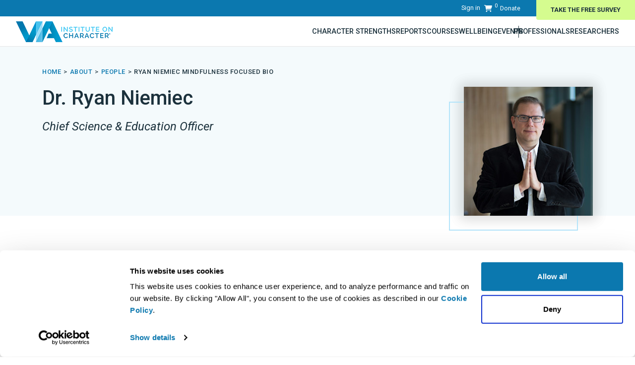

--- FILE ---
content_type: text/html; charset=utf-8
request_url: https://www.viacharacter.org/about/people/ryan-niemiec-mindfulness-focused-bio
body_size: 10358
content:


<!DOCTYPE html>
<html lang="en">
<head>
    <!-- Used to push custom page paths into GA -->
    <script>
        window.dataLayer = window.dataLayer || [];
        
    </script>


	<!-- Google Tag Manager -->
	<script>
		(function(w,d,s,l,i){w[l]=w[l]||[];w[l].push({'gtm.start':
		new Date().getTime(),event:'gtm.js'});var f=d.getElementsByTagName(s)[0],
		j=d.createElement(s),dl=l!='dataLayer'?'&l='+l:'';j.async=true;j.src=
		'https://www.googletagmanager.com/gtm.js?id='+i+dl;f.parentNode.insertBefore(j,f);
		})(window,document,'script','dataLayer','GTM-KTK23XR');</script>
	<!-- End Google Tag Manager -->
	
	<!-- Cannonical tag -->
	<link rel="canonical" href="https://www.viacharacter.org/about/people/ryan-niemiec-mindfulness-focused-bio">
	<!-- END Cannonical tag -->
    <script>
        window.dataLayer = window.dataLayer || [];
        function gtag() { dataLayer.push(arguments); }
    </script>
    <meta name="robots" content="index,follow" />
    <meta charset="utf-8" />
    <meta name="viewport" content="width=device-width, initial-scale=1.0, shrink-to-fit=no" />
    <meta name="description" content="From theory to practice, researchers like Dr. Ryan Niemiec are at the core of VIA&#x2019;s strengths science." />
    <meta name="keywords" content="character, character strengths" />
    <link rel="apple-touch-icon" sizes="180x180" href="https://static.viacharacter.org/web/apple-touch-icon.png">
	<link rel="icon" type="image/png" sizes="32x32" href="https://static.viacharacter.org/web/favicon-32x32.png">
	<link rel="icon" type="image/png" sizes="16x16" href="https://static.viacharacter.org/web/favicon-16x16.png">
	<link rel="icon" type="image/png" sizes="192x192" href="https://static.viacharacter.org/web/favicon-192x192.png">
	<link rel="icon" type="image/png" sizes="512x512" href="https://static.viacharacter.org/web/favicon-512x512.png">
	<link rel="shortcut icon" type="image/x-icon" href="https://static.viacharacter.org/web/favicon.ico">
    <link rel="manifest" href="/site.webmanifest" crossorigin="use-credentials">
	<link rel="mask-icon" href="https://static.viacharacter.org/web/safari-pinned-tab.svg" color="#5bbad5">
    <meta name="msapplication-TileColor" content="#da532c">
    <meta name="theme-color" content="#ffffff">
    
    <title>Ryan Niemiec - Mindfulness Bio | VIA Institute</title>


	<link rel="preconnect" href="https://fonts.googleapis.com">
	<link rel="preconnect" href="https://fonts.gstatic.com" crossorigin>
	<link href="https://fonts.googleapis.com/css2?family=Roboto:ital,wght@0,100;0,300;0,400;0,500;0,700;1,300;1,400&display=swap" rel="stylesheet">
	<link href="https://fonts.googleapis.com/css?family=Merriweather:300,300i|Raleway:400,600,800" rel="stylesheet">
	<link rel="stylesheet" href="https://stackpath.bootstrapcdn.com/bootstrap/4.2.1/css/bootstrap.min.css" integrity="sha384-GJzZqFGwb1QTTN6wy59ffF1BuGJpLSa9DkKMp0DgiMDm4iYMj70gZWKYbI706tWS" crossorigin="anonymous" as="style">

    

    
        <link rel="stylesheet" href="/css/site.min.css?v=EPlWQXi6dAOyRMwLumCbxRlzfEOFVwTdByAcngdNox8" />
    

	

    <script>
        VIA = window.VIA || {};
        VIA.delayed = null;
        VIA.delay = function (f) { var e = VIA.delayed; VIA.delayed = e ? function () { e(); f(); } : f; };
    </script>
    <script>
        window['GoogleAnalyticsObject'] = 'ga';
        window['ga'] = window['ga'] || function () {
            (window['ga'].q = window['ga'].q || []).push(arguments)
        };
    </script>
    <script>

    </script>
</head>
<body>
	<!-- Google Tag Manager (noscript) -->
	<noscript>
		<iframe src="https://www.googletagmanager.com/ns.html?id=GTM-KTK23XR"
				height="0" width="0" style="display:none;visibility:hidden"></iframe>
	</noscript>
	<!-- End Google Tag Manager (noscript) -->
    <main class="main">

        <div class="main__header">
                


<style>
	@media (max-width: 1140px) {
		.main__header:has(.site-banner) .header-controls__bottom .menu-main {
			top: 50px;
		}

		.main__header:has(.alert-warning) .header-controls__bottom .menu-main {
			top: 95px;
		}
	}

	@media (max-width: 740px) {
		.main__header:has(.site-banner) .header-controls__bottom .menu-main {
			top: 68px;
		}

		.main__header:has(.alert-warning) .header-controls__bottom .menu-main {
			top: 142px;
		}
	}

	@media (max-width: 391px) {
		.main__header:has(.site-banner) .header-controls__bottom .menu-main {
			top: 100px;
		}

		.main__header:has(.alert-warning) .header-controls__bottom .menu-main {
			top: 198px;
		}
	}
</style>



<header class="header-controls">
	<div class="header-controls__top">
		<div class="header-controls-top__language-wrapper">
			&nbsp;
		</div>
		<div class="header-controls-top__controls-wrapper">
				<div class="header-controls__sign-in">
					<a href="/account/login">Sign in</a>
				</div>

			<div class="header-controls__cart-wrapper" role="status">
				<a id="cart-link" href="/combinedstore/shoppingcart">
					<svg id="cart-image" aria-label="Shopping cart, 0 item(s)" xmlns="http://www.w3.org/2000/svg" viewBox="0 0 576 512"><path fill="#ffffff" d="M0 24C0 10.7 10.7 0 24 0H69.5c22 0 41.5 12.8 50.6 32h411c26.3 0 45.5 25 38.6 50.4l-41 152.3c-8.5 31.4-37 53.3-69.5 53.3H170.7l5.4 28.5c2.2 11.3 12.1 19.5 23.6 19.5H488c13.3 0 24 10.7 24 24s-10.7 24-24 24H199.7c-34.6 0-64.3-24.6-70.7-58.5L77.4 54.5c-.7-3.8-4-6.5-7.9-6.5H24C10.7 48 0 37.3 0 24zM128 464a48 48 0 1 1 96 0 48 48 0 1 1 -96 0zm336-48a48 48 0 1 1 0 96 48 48 0 1 1 0-96z" /></svg>
					<span class="cart-quantity ">0</span>
				</a>
			</div>

			<div class="header-controls__search">
				<a href="/about/donate">Donate</a>
			</div>

		</div>
		<div class="header-controls-top__survey-wrapper">
			<a id="header-take-survey" class="" href="/account/register">Take The Free Survey</a>
		</div>
		<div class="header-controls-top__buffer-row">
		</div>
	</div>
	
	<div class="header-controls__bottom-wrapper">
		<div class="header-controls__bottom">
			<div class="header-controls-bottom__logo-wrapper">
				<a id="logo-link" href="/">
					<img class=""
						 srcset="https://static.viacharacter.org/web/via_logo_wide.png,
                            https://static.viacharacter.org/web/via_logo_wide@2x.png 2x"
						 src="https://static.viacharacter.org/web/via_logo_wide.png"
						 alt="VIA Institute On Character"
						 height="42" width="195">
				</a>
			</div>
			<div class="header-controls-bottom__nav-wrapper">
				<button class="mobile-nav-toggle" aria-controls="primary-navigation" aria-expanded="false"><span class="sr-only">Menu</span></button>
				<nav>
					<ul id="primary-navigation" class="menu-main" data-visible="false">
						<li class="menu-separator first"></li>
						<li>
							<div class="top-menu-item__wrapper">
								<a href="/character-strengths-via" aria-controls="sub-menu-character-strengths">
									<span>Character Strengths</span>
									<span class="chevron" data-expanded="false"></span>
								</a>
							</div>
							<div id="sub-menu-character-strengths" class="menu-sub" data-visible="false" aria-expanded="false">
								<ul>
									<li class="slide-out-only"><a href="/character-strengths">About Character Strengths</a></li>
									<li><a href="/character-strengths">All 24 Character Strengths</a></li>
								</ul>
							</div>
						</li>
						<li>
							<div class="top-menu-item__wrapper">
								<a href="/reports" aria-controls="sub-menu-reports">
									<span>Reports</span>
									<span class="chevron" data-expanded="false"></span>
								</a>
							</div>
							<div id="sub-menu-reports" class="menu-sub" data-visible="false" aria-expanded="false">
								<ul>
									
									<li><a href="/reports">View All Reports</a></li>
									<li><a href="/reports/total-24">Total 24 Report</a></li>
									<li><a href="/reports/total-24-gift-card">Give Total 24 Report as a Gift</a></li>
									<li><a href="/reports/top-5">Top 5 Report</a></li>
									<li><a href="/reports/mindfulness-and-character-strengths">Mindfulness and Character Strengths Report</a></li>
									<li><a href="/reports/the-via-team-profile-report">Team Report</a></li>
									<li><a href="/reports/youth">Youth Report</a></li>
								</ul>
							</div>
						</li>
						<li>
							<div class="top-menu-item__wrapper">
								<a href="/courses" aria-controls="sub-menu-courses">
									<span>Courses</span>
									<span class="chevron" data-expanded="false"></span>
								</a>
							</div>
							<div id="sub-menu-courses" class="menu-sub" data-visible="false" aria-expanded="false">
								<ul>
									
									<li><a href="/courses">View All Courses &amp; Programs</a></li>
									<li class="menu-header top-margin">Courses ▾</li>
									<li><a href="/courses/start-with-strengths">Start With Strengths</a></li>
									<li><a href="/courses/positive-relationships-mini-course">Positive Relationships Mini-Course</a></li>
									<li><a href="/courses/positive-relationships-and-character-strengths">Positive Relationships Extended Course</a></li>
									<li><a href="/courses/mindfulness-based-strength-practice">Mindfulness-Based Strengths Practice (MBSP)</a></li>
									<li><a href="/courses/mindfulness-based-strength-practice-certification">Mindfulness-Based Strengths Practice Certification</a></li>
									<li><a href="/courses/mindfulness-and-strengths-in-daily-life">Mindfulness And Strengths In Daily Life</a></li>
									<li><a href="/courses/navigating-transitions">Navigating Transitions</a></li>
									<li><a href="/courses/character-strengths-interventions">Character Strengths Interventions</a></li>
									<li class="menu-header">For Workplaces ▾</li>
									<li><a href="/strength-based-workplaces">Workplaces at Their Best</a></li>
									<li class="menu-header">For Educators ▾</li>
									<li><a href="/programs/thriving-learning-communities">Strength-Based Education</a></li>
								</ul>
							</div>
						</li>
						<li>
							<div class="top-menu-item__wrapper">
								<a href="/topics" aria-controls="sub-menu-topics">
									<span>Wellbeing</span>
									<span class="chevron" data-expanded="false"></span>
								</a>
							</div>
							<div id="sub-menu-topics" class="menu-sub" data-visible="false" aria-expanded="false">
								<ul>
									<li><a class="slide-out-only" href="/topics">All Topics</a></li>
									
									<li class="menu-header top-margin">Resources ▾</li>
									<li><a href="/resources/activities">Activities</a></li>
									<li><a href="/resources/books">Books</a></li>
									<li><a href="/resources/workbooks">Workbooks</a></li>
									<li><a href="/resources/videos">Videos</a></li>
									<li><a href="/resources/customized-webinars-and-workshops">Webinars</a></li>
									<li><a href="/resources/character-strengths-coaching">Coaching</a></li>
									<li><a href="/faq">FAQ</a></li>
									<li class="menu-header top-margin">Topics ▾</li>
									<li><a href="/topics/achieving-goals">Achieving Goals</a></li>
									<li><a href="/topics/career-building">Career Building</a></li>
									<li><a href="/topics/happiness">Happiness</a></li>
									<li><a href="/topics/life-changes">Life Changes</a></li>
									<li><a href="/topics/meaning">Meaning</a></li>
									<li><a href="/topics/mindfulness">Mindfulness</a></li>
									<li><a href="/topics/parenting">Parenting</a></li>
									<li><a href="/topics/relationships">Relationships</a></li>
									<li><a href="/topics/strengths-basics">Strengths Basics</a></li>
									<li><a href="/topics/stress">Stress</a></li>
								</ul>
							</div>
						</li>
						<li>
							<div class="top-menu-item__wrapper">
								<a href="/webinars-and-live-events" aria-controls="sub-menu-topics">
									<span>Events</span>
									<span class="chevron" data-expanded="false"></span>
								</a>
							</div>
							<div id="sub-menu-topics" class="menu-sub" data-visible="false" aria-expanded="false">
								<ul>
									<li><a class="slide-out-only" href="/topics">All Events</a></li>
									<li><a href="/webinars-and-live-events">Webinars and Live Events</a></li>
								</ul>
							</div>
						</li>
						<li class="menu-separator"></li>
						<li>
							<div class="top-menu-item__wrapper">
								<a href="/professionals" aria-controls="sub-menu-professionals">
									<span>Professionals</span>
									<span class="chevron" data-expanded="false"></span>
								</a>
							</div>
							<div id="sub-menu-professionals" class="menu-sub" data-visible="false" aria-expanded="false">
								<ul>
									<li><a class="slide-out-only" href="/professionals">Professionals</a></li>
									<li><a href="/professionals">Create a Dashboard</a></li>
									<li><a href="/professionals/coaching-and-consulting-insights">Coaching and Consulting Insights</a></li>
									<li><a href="/professionals/adults">Working With Adults</a></li>
									<li><a href="/professionals/youth">Working With Youth</a></li>
									<li><a href="/professionals/tools">Tools for Practitioners</a></li>
									<li><a href="/workplaces/certified-consultants">Consultant Directory</a></li>
									<li><a href="/workplaces/certified-organizations">Organizations Directory</a></li>
									<li><a href="/mindfulness/certified-practitioners">MBSP Certified Directory</a></li>
								</ul>
							</div>
						</li>
						<li>
							<div class="top-menu-item__wrapper">
								<a href="/research" aria-controls="sub-menu-researchers">
									<span>Researchers</span>
									<span class="chevron" data-expanded="false"></span>
								</a>
							</div>
							<div id="sub-menu-researchers" class="menu-sub flip-direction" data-visible="false" aria-expanded="false">
								<ul>
									<li><a class="slide-out-only" href="/research">Researchers</a></li>
									<li><a href="/research/conduct-a-study">Conduct A Study</a></li>
									<li><a href="/researchers/assessments">VIA Assessments</a></li>
									<li><a href="/research/findings">Research Findings</a></li>
									<li><a href="/researchers/assessments/via-is-p">Psychometric Survey Data</a></li>
								</ul>
							</div>
						</li>
						<li class="mobile-only donate">
							<div class="top-menu-item__wrapper">
								<a href="/about/donate" aria-controls="sub-menu-researchers">
									<span>Support Our Work &mdash; Donate Now!</span>
									<span class="chevron" data-expanded="false"></span>
								</a>
							</div>
						</li>
					</ul>
				</nav>
			</div>
		</div>
	</div>
	
	
</header>
        </div>

        <div class="main__content">
            
<div class="page-header test " style="margin-bottom: 40px; padding-bottom: 0px; ">
	<div class="container">
		<div class="page-header__breadcrumb">
				
	<nav class="breadcrumbs">
		<ul class="breadcrumbs__list">
				<li class="breadcrumb-list__item"><a href="/">Home</a></li>
				<li class="breadcrumb-list__item"><a href="/about">about</a></li>
				<li class="breadcrumb-list__item"><a href="/about/people">people</a></li>
				<li class="breadcrumb-list__item"><a href="/about/people/ryan-niemiec-mindfulness-focused-bio">ryan niemiec mindfulness focused bio</a></li>
		</ul>
	</nav>

		</div>
		<div class="page-header__content">
			<div class="page-header__left" style="">
				<div class="page-header__heading">
						<h1 style="">Dr. Ryan Niemiec</h1>
				</div>

                <div class="page-header__subheading">
                    <h2 style="">Chief Science & Education Officer</h2>
                </div>

                <div class="page-header__description">
                    <markdown></markdown>
                </div>
			</div>
                <div class="page-header__right ">
                    <div class="page-header__image  "
                         style="width: 260px; height: 260px; background-color:;">
                            <img src="//images.ctfassets.net/ham3h61ph2oq/6Me2kyhaeUdcY4hQoIDQfG/ee706a714b0d36fefe04d4ffbca00d4b/RMN_mindfulness.jpg?w=260&amp;h=260" style="max-width: 260px; max-height: 260px;"/>
                    </div>
                </div>
        </div>
    </div>
</div>



<div class="container person-page">
    <div class="person__primary-photo">
			<img class="img-fluid" src="//images.ctfassets.net/ham3h61ph2oq/6Me2kyhaeUdcY4hQoIDQfG/ee706a714b0d36fefe04d4ffbca00d4b/RMN_mindfulness.jpg?w=400" alt="Dr. Ryan Niemiec"></img>
    </div>
    <section class="person__long-bio">
        <h2 id="dr-ryan-niemiecs-mindfulness-background">Dr. Ryan Niemiec's Mindfulness Background</h2>
<p>Ryan M. Niemiec, Psy.D. is creator of Mindfulness-Based Strengths Practice (MBSP), an evidence-based program that integrates the science and practice of mindfulness and character strengths. It is the first, and one of the only mindfulness programs in the world to offer an alternative to the deficit-based approach, by targeting what’s best in people rather than targeting problems. This manualized, 8-week program is now used by practitioners and researchers across the globe. It has reached people in more than 50 countries. Ryan gave a speaking tour on MBSP across Australia in 2015 and has led MBSP live virtually for the VIA Institute for nearly a decade.</p>
<p>He created an MBSP Certification in 2021, the first character strengths certification program. This MBSP work emerged from leading several hundred mindfulness groups for clinical and lay audiences; delivering retreats and seminars to various audiences; and discussions with leading mindfulness and character stengths luminaries, researchers, and practitoiners across the globe.</p>
<h2 id="dr-ryan-niemiecs-character-strengths-background">Dr. Ryan Niemiec's Character Strengths Background</h2>
<p>Ryan M. Niemiec, Psy.D. is a leading international figure in the education, research, and practice of character strengths that are found in all human beings. He is th Chief Science &amp; Education Officer of the renown VIA Institute on Character, a nonprofit organization in Cincinnati, Ohio, that leads the global advancement of the science of character strengths. Ryan is an award-winning psychologist, certified coach, annual instructor at the University of Pennsylvania, special guest faculty at 5 coaching and positive psychology institutes, and author of 11 books, 90+ academic papers, and several-hundred user-friendly articles. His books include the bestselling consumer book, <em><a href="https://www.amazon.com/gp/product/0578434296/ref=as_li_tl?ie=UTF8&amp;camp=1789&amp;creative=9325&amp;creativeASIN=0578434296&amp;linkCode=as2&amp;tag=powerofcs-20&amp;linkId=4d21ef10bcf02235d03138d78057a7e6">The Power of Character Strengths</a></em>, the popular stress workbook <a href="https://www.amazon.com/gp/product/B07MB1CF8P/ref=as_li_tl?ie=UTF8&amp;camp=1789&amp;creative=9325&amp;creativeASIN=B07MB1CF8P&amp;linkCode=as2&amp;tag=stressworkbook-20&amp;linkId=2d4315940110e35802ff03884c2a87d3"><em>The Strengths-Based Workbook for Stress Relief</em></a>, the 2020 workbook <em><a href="https://www.amazon.com/gp/product/168403602X/ref=as_li_tl?ie=UTF8&amp;camp=1789&amp;creative=9325&amp;creativeASIN=168403602X&amp;linkCode=as2&amp;tag=positivityworkbook-20&amp;linkId=c285437fa32e1c09102219dfb1a34498">The Positivity Workbook for Teens</a></em>, and <em><a href="https://www.amazon.com/gp/product/0889374430/ref=as_li_tl?ie=UTF8&amp;camp=1789&amp;creative=9325&amp;creativeASIN=0889374430&amp;linkCode=as2&amp;tag=ppmoviespart2-20&amp;linkId=247916b9af871469cb81558d68b5431b">Positive Psychology at the Movies</a></em>. He’s also author of the two leading practitioner-focused books in positive psychology – <em><a href="https://www.hogrefe.com/us/character-strengths-special-offer">Character Strengths Interventions</a></em> and Mindfulness and Character Strengths. The latter book contains the evidenced-based program he founded, <a href="https://www.hogrefe.com/us/character-strengths-special-offer"><em>Mindfulness-Based Strengths Practice (MBSP)</em></a>, used by practitioners and researchers across the globe. He created VIA’s first character strengths certification program – MBSP Certification – in 2021.</p>
<p>Ryan has been interviewed by a number of luminaries including the legendary Larry King in 2020. He’s given over 1,000 presentations on positive psychology topics, including a character strengths world tour in 2009-2010, a speaking tour across Australia in 2015, a TEDx talk in 2017, a keynote at a Harvard conference, and invited presentations at conferences across the globe. He is Fellow of the International Positive Psychology Association (IPPA) and serves on their Council of Advisors. He is currently co-founder and president of the Spirituality/Meaning Division of IPPA.</p>
<h2 id="on-a-personal-level">On a Personal Level</h2>
<p>Ryan is a member of the mindfulness community, Being Peace Sangha, just outside of Cincinnati. In 2003, he was given a dharma name, “Fullest Breath of the Heart,” in the lineage of Thich Nhat Hanh; these names are given by senior teachers who attempt to encapsulate the person’s essence of being in the name.</p>
<p>He lives in Cincinnati with his wife and three young, zestful children. His highest strengths are hope, love, honesty, fairness, spirituality, curiosity, and appreciation of beauty. He’s an avid chess player, zealot of Michigan State University, super-fan of The Walking Dead, and a collector of vintage Pez dispensers; each of these has served as important positive coping strategies during recent turbulent times.</p>
<p><em>Affiliate disclosure: As an Amazon Associate, we may earn commission from qualifying purchases from Amazon.com</em></p>

    </section>
</div>
        </div>

        <div class="main__footer">
                <footer class="footer">
  <div class="footer__top">
      <div class="footer-newsletter__wrapper">
          <div class="tagline__wrapper">
              <div class="tagline-image__wrapper">
                  <img srcset="https://static.viacharacter.org/web/via_brandmark.png,
                            https://static.viacharacter.org/web/via_brandmark@2x.png 2x"
                       src="https://static.viacharacter.org/web/via_brandmark.png"
                       alt="VIA Institute On Character" loading="lazy">
              </div>
              <div class="tagline-text__wrapper">
                  <span>The science of strengths.<br />The practice of well-being.</span>
              </div>
          </div>

              <div class="newsletter__wrapper">
                  <div class="klaviyo-form-QRQzJw"></div>
              </div>
      </div>
  </div>
  <div class="footer__middle">
    <div class="footer__links">
      <div class="links__logo">
				<a href="/">
					<img srcset="https://static.viacharacter.org/web/via_brandmark_white.png,
                            https://static.viacharacter.org/web/via_brandmark_white@2x.png 2x"
							src="https://static.viacharacter.org/web/via_brandmark_white.png"
                            alt="VIA Institute On Character" loading="lazy">
        </a>
      </div>
      <nav class="links__nav">
        <ul>
          <li><a href="/about">About</a></li>
          <li><a href="/news">News</a></li>
          <li><a href="/faq">FAQ</a></li>
          <li><a href="/about/contact">Contact</a></li>
          <li><a href="/about/donate">Donate</a></li>
        </ul>
      </nav>
      <div class="links__social">
        <ul>
          <li><a href="https://www.facebook.com/VIAstrengths/" target="_blank"><i class="fab fa-facebook-f" title="Facebook"></i></a></li>
		  <li><a href="https://www.instagram.com/viastrengths/" target="_blank"><i class="fab fa-instagram" title="Instagram"></i></a></li>
          <li><a href="https://www.youtube.com/user/VIAStrengths" target="_blank"><i class="fab fa-youtube" title="YouTube"></i></a></li>
          <li><a href="https://www.linkedin.com/company/via-institute-on-character" target="_blank"><i class="fab fa-linkedin-in" title="Linked-In"></i></a></li>
        </ul>
      </div>
    </div>
  </div>
  <div class="footer__bottom">
      <div class="footer__bottom-wrapper">
          <div class="copyright-column">
              © 2026 VIA Institute on Character. All rights reserved.
          </div>
          <div class="links-column">
              <ul class="links">
                  <li><a href="/terms-of-service">Terms of Service</a></li>
                  <li><a href="/privacy-policy">Privacy Policy</a></li>
              </ul>
          </div>
      </div>
      <div class="footer__affiliate-wrapper">
          <div></div>
		  <div class="contentful__wrapper">
				<img src="https://static.viacharacter.org/web/contentful.webp" loading="lazy" alt="Contentful" />
				<div>Powered by <a href="https://www.contentful.com" target="_blank">Contentful</a></div>
		  </div>
      </div>
  </div>
</footer>
        </div>
    </main>

	<script>
		const userEmail = ''
	</script>

	<script src="https://code.jquery.com/jquery-3.3.1.min.js" integrity="sha256-FgpCb/KJQlLNfOu91ta32o/NMZxltwRo8QtmkMRdAu8=" crossorigin="anonymous"></script>
    <script defer src="https://stackpath.bootstrapcdn.com/bootstrap/4.2.1/js/bootstrap.min.js" integrity="sha384-B0UglyR+jN6CkvvICOB2joaf5I4l3gm9GU6Hc1og6Ls7i6U/mkkaduKaBhlAXv9k" crossorigin="anonymous"></script>
	
    
    

    
        <script src="/js/site.min.js?v=KJL2Q_U7NUv8XxhZ4qCrQMcsnxuV2m1GDVLx7q4Fzo4"></script>
        <script src="https://cdn.jsdelivr.net/npm/vue@2"></script>
    

    <!-- https://stackoverflow.com/questions/44511334/javascript-in-a-view-component -->
    <script>VIA.delay = function (f) { setTimeout(f, 1) }; if (VIA.delayed) { VIA.delay(VIA.delayed); VIA.delayed = null; }</script>
    <script>
        VIA.loadScript = (function () {
            var ie = null;
            if (/MSIE ([^;]+)/.test(navigator.userAgent)) {
                var version = parseInt(RegExp['$1'], 10);
                if (version)
                    ie = {
                        version: parseInt(version, 10)
                    };
            }

            var assets = {};

            return function (url, callback, attributes) {

                attributes || (attributes = {});

                var onload = function (url) {
                    assets[url].loaded = true;
                    while (assets[url].callbacks.length > 0)
                        assets[url].callbacks.shift()();
                };

                if (assets[url]) {

                    if (assets[url].loaded)
                        callback();

                    assets[url].callbacks.push(callback);

                } else {

                    assets[url] = {
                        loaded: false,
                        callbacks: [callback]
                    };

                    var script = document.createElement('script');
                    script.type = 'text/javascript';
                    script.async = true;
                    script.src = url;

                    for (var attribute in attributes)
                        if (attributes.hasOwnProperty(attribute))
                            script.setAttribute(attribute, attributes[attribute]);

                    // can't use feature detection, as script.readyState still exists in IE9
                    if (ie && ie.version < 9)
                        script.onreadystatechange = function () {
                            if (/loaded|complete/.test(script.readyState))
                                onload(url);
                        };
                    else
                        script.onload = function () {
                            onload(url);
                        };

                    document.getElementsByTagName('head')[0].appendChild(script);
                }
            };
        }());
    </script>

    

    <script type="text/javascript">
        var app = new Vue({
            el: '#vueAppTemplate',
            mixins: mixinArray,
            data: {
                appMessage: 'Test'
            },
            methods: {
            }
        })
    </script>


    


	<script>
		function ga4AddToCart(e) {
			if (!Array.isArray(window.dataLayer)||!e.href?.includes("/CombinedStore/"))
				return
			//Find the view_item_list event in dataLayer and get the itmes in ecommerce4
			//reverse the array first to get the latest view_item_list
			let itemList =window.dataLayer.find(
				item => item.event === "view_item_list" && Array.isArray(item.ecommerce4?.items)
			)?.ecommerce4?.items||[];
			//Find the selected item
			let item = itemList?.find((item) => {
				return item.item_id == e.name
			})
			if (item !== undefined) {
				window.dataLayer.push({ ecommerce4: null });
				window.dataLayer.push({
					'event': 'add_to_cart',
					'ecommerce4': {
						'items': [item]
					}
				});
			}
			
		}
	</script>
	<!-- Begin Give Lively Fundraising
Widget -->​

<script>gl=document.createElement('script');gl.src='https://secure.givelively.org/widgets/branded_donation/via-institute-on-character/make-a-donation.js';document.getElementsByTagName('head')[0].appendChild(gl);</script>

<!-- End Give Lively Fundraising
Widget -->
</body>
</html>

--- FILE ---
content_type: text/css
request_url: https://www.viacharacter.org/css/site.min.css?v=EPlWQXi6dAOyRMwLumCbxRlzfEOFVwTdByAcngdNox8
body_size: 97035
content:
@charset "UTF-8";.fa,.fas,.results-page-2020 .secondary-link::after,.covidcare-page .note ul li::before,.bundle-page .secondary-link::after,.pro-sites-page .features ul li::before,.resources-page .note ul li::before,.course-page__session-topics table td::before,.report-feature__key-features ul li::before,.report__bulk .secondary-link::after,.report__languages .secondary-link::after,.action-link.sample::after,.downloads-note .action-button::before,.downloads-note ul li:before,.character-strength__left-focus-body h6::before,.course-card__header.live::after,.far,.fal,.fab{-moz-osx-font-smoothing:grayscale;-webkit-font-smoothing:antialiased;display:inline-block;font-style:normal;font-variant:normal;text-rendering:auto;line-height:1}.results-page-2020 .secondary-link::after,.covidcare-page .note ul li::before,.bundle-page .secondary-link::after,.pro-sites-page .features ul li::before,.resources-page .note ul li::before,.course-page__session-topics table td::before,.report-feature__key-features ul li::before,.report__bulk .secondary-link::after,.report__languages .secondary-link::after,.action-link.sample::after,.downloads-note .action-button::before,.downloads-note ul li:before,.character-strength__left-focus-body h6::before,.course-card__header.live::after{-webkit-font-smoothing:antialiased;-moz-osx-font-smoothing:grayscale;display:inline-block;font-style:normal;font-variant:normal;font-weight:normal;line-height:1;vertical-align:-.125em}.fa-lg{font-size:1.3333333333em;line-height:.75em;vertical-align:-.0667em}.fa-xs{font-size:.75em}.fa-sm{font-size:.875em}.fa-1x{font-size:1em}.fa-2x{font-size:2em}.fa-3x{font-size:3em}.fa-4x{font-size:4em}.fa-5x{font-size:5em}.fa-6x{font-size:6em}.fa-7x{font-size:7em}.fa-8x{font-size:8em}.fa-9x{font-size:9em}.fa-10x{font-size:10em}.fa-fw{text-align:center;width:1.25em}.fa-ul{list-style-type:none;margin-left:2.5em;padding-left:0}.fa-ul>li{position:relative}.fa-li{left:-2em;position:absolute;text-align:center;width:2em;line-height:inherit}.fa-border{border:solid .08em #eee;border-radius:.1em;padding:.2em .25em .15em}.fa-pull-left{float:left}.fa-pull-right{float:right}.fa.fa-pull-left,.fas.fa-pull-left,.results-page-2020 .fa-pull-left.secondary-link::after,.covidcare-page .note ul li.fa-pull-left::before,.bundle-page .fa-pull-left.secondary-link::after,.pro-sites-page .features ul li.fa-pull-left::before,.resources-page .note ul li.fa-pull-left::before,.course-page__session-topics table td.fa-pull-left::before,.report-feature__key-features ul li.fa-pull-left::before,.report__bulk .fa-pull-left.secondary-link::after,.report__languages .fa-pull-left.secondary-link::after,.fa-pull-left.action-link.sample::after,.downloads-note .fa-pull-left.action-button::before,.downloads-note ul li.fa-pull-left:before,.character-strength__left-focus-body h6.fa-pull-left::before,.fa-pull-left.course-card__header.live::after,.far.fa-pull-left,.fal.fa-pull-left,.fab.fa-pull-left{margin-right:.3em}.fa.fa-pull-right,.fas.fa-pull-right,.results-page-2020 .fa-pull-right.secondary-link::after,.covidcare-page .note ul li.fa-pull-right::before,.bundle-page .fa-pull-right.secondary-link::after,.pro-sites-page .features ul li.fa-pull-right::before,.resources-page .note ul li.fa-pull-right::before,.course-page__session-topics table td.fa-pull-right::before,.report-feature__key-features ul li.fa-pull-right::before,.report__bulk .fa-pull-right.secondary-link::after,.report__languages .fa-pull-right.secondary-link::after,.fa-pull-right.action-link.sample::after,.downloads-note .fa-pull-right.action-button::before,.downloads-note ul li.fa-pull-right:before,.character-strength__left-focus-body h6.fa-pull-right::before,.fa-pull-right.course-card__header.live::after,.far.fa-pull-right,.fal.fa-pull-right,.fab.fa-pull-right{margin-left:.3em}.fa-spin{animation:fa-spin 2s infinite linear}.fa-pulse{animation:fa-spin 1s infinite steps(8)}@keyframes fa-spin{0%{transform:rotate(0deg)}100%{transform:rotate(360deg)}}.fa-rotate-90{-ms-filter:"progid:DXImageTransform.Microsoft.BasicImage(rotation=1)";transform:rotate(90deg)}.fa-rotate-180{-ms-filter:"progid:DXImageTransform.Microsoft.BasicImage(rotation=2)";transform:rotate(180deg)}.fa-rotate-270{-ms-filter:"progid:DXImageTransform.Microsoft.BasicImage(rotation=3)";transform:rotate(270deg)}.fa-flip-horizontal{-ms-filter:"progid:DXImageTransform.Microsoft.BasicImage(rotation=0, mirror=1)";transform:scale(-1,1)}.fa-flip-vertical{-ms-filter:"progid:DXImageTransform.Microsoft.BasicImage(rotation=2, mirror=1)";transform:scale(1,-1)}.fa-flip-horizontal.fa-flip-vertical{-ms-filter:"progid:DXImageTransform.Microsoft.BasicImage(rotation=2, mirror=1)";transform:scale(-1,-1)}:root .fa-rotate-90,:root .fa-rotate-180,:root .fa-rotate-270,:root .fa-flip-horizontal,:root .fa-flip-vertical{filter:none}.fa-stack{display:inline-block;height:2em;line-height:2em;position:relative;vertical-align:middle;width:2.5em}.fa-stack-1x,.fa-stack-2x{left:0;position:absolute;text-align:center;width:100%}.fa-stack-1x{line-height:inherit}.fa-stack-2x{font-size:2em}.fa-inverse{color:#fff}.fa-500px:before{content:""}.fa-accessible-icon:before{content:""}.fa-accusoft:before{content:""}.fa-acquisitions-incorporated:before{content:""}.fa-ad:before{content:""}.fa-address-book:before{content:""}.fa-address-card:before{content:""}.fa-adjust:before{content:""}.fa-adn:before{content:""}.fa-adobe:before{content:""}.fa-adversal:before{content:""}.fa-affiliatetheme:before{content:""}.fa-air-freshener:before{content:""}.fa-algolia:before{content:""}.fa-align-center:before{content:""}.fa-align-justify:before{content:""}.fa-align-left:before{content:""}.fa-align-right:before{content:""}.fa-alipay:before{content:""}.fa-allergies:before{content:""}.fa-amazon:before{content:""}.fa-amazon-pay:before{content:""}.fa-ambulance:before{content:""}.fa-american-sign-language-interpreting:before{content:""}.fa-amilia:before{content:""}.fa-anchor:before{content:""}.fa-android:before{content:""}.fa-angellist:before{content:""}.fa-angle-double-down:before{content:""}.fa-angle-double-left:before{content:""}.fa-angle-double-right:before{content:""}.fa-angle-double-up:before{content:""}.fa-angle-down:before{content:""}.fa-angle-left:before{content:""}.fa-angle-right:before{content:""}.fa-angle-up:before{content:""}.fa-angry:before{content:""}.fa-angrycreative:before{content:""}.fa-angular:before{content:""}.fa-ankh:before{content:""}.fa-app-store:before{content:""}.fa-app-store-ios:before{content:""}.fa-apper:before{content:""}.fa-apple:before{content:""}.fa-apple-alt:before{content:""}.fa-apple-pay:before{content:""}.fa-archive:before{content:""}.fa-archway:before{content:""}.fa-arrow-alt-circle-down:before{content:""}.fa-arrow-alt-circle-left:before{content:""}.fa-arrow-alt-circle-right:before{content:""}.fa-arrow-alt-circle-up:before{content:""}.fa-arrow-circle-down:before{content:""}.fa-arrow-circle-left:before{content:""}.fa-arrow-circle-right:before{content:""}.fa-arrow-circle-up:before{content:""}.fa-arrow-down:before{content:""}.fa-arrow-left:before{content:""}.fa-arrow-right:before{content:""}.fa-arrow-up:before{content:""}.fa-arrows-alt:before{content:""}.fa-arrows-alt-h:before{content:""}.fa-arrows-alt-v:before{content:""}.fa-artstation:before{content:""}.fa-assistive-listening-systems:before{content:""}.fa-asterisk:before{content:""}.fa-asymmetrik:before{content:""}.fa-at:before{content:""}.fa-atlas:before{content:""}.fa-atlassian:before{content:""}.fa-atom:before{content:""}.fa-audible:before{content:""}.fa-audio-description:before{content:""}.fa-autoprefixer:before{content:""}.fa-avianex:before{content:""}.fa-aviato:before{content:""}.fa-award:before{content:""}.fa-aws:before{content:""}.fa-baby:before{content:""}.fa-baby-carriage:before{content:""}.fa-backspace:before{content:""}.fa-backward:before{content:""}.fa-balance-scale:before{content:""}.fa-ban:before{content:""}.fa-band-aid:before{content:""}.fa-bandcamp:before{content:""}.fa-barcode:before{content:""}.fa-bars:before{content:""}.fa-baseball-ball:before{content:""}.fa-basketball-ball:before{content:""}.fa-bath:before{content:""}.fa-battery-empty:before{content:""}.fa-battery-full:before{content:""}.fa-battery-half:before{content:""}.fa-battery-quarter:before{content:""}.fa-battery-three-quarters:before{content:""}.fa-bed:before{content:""}.fa-beer:before{content:""}.fa-behance:before{content:""}.fa-behance-square:before{content:""}.fa-bell:before{content:""}.fa-bell-slash:before{content:""}.fa-bezier-curve:before{content:""}.fa-bible:before{content:""}.fa-bicycle:before{content:""}.fa-bimobject:before{content:""}.fa-binoculars:before{content:""}.fa-biohazard:before{content:""}.fa-birthday-cake:before{content:""}.fa-bitbucket:before{content:""}.fa-bitcoin:before{content:""}.fa-bity:before{content:""}.fa-black-tie:before{content:""}.fa-blackberry:before{content:""}.fa-blender:before{content:""}.fa-blender-phone:before{content:""}.fa-blind:before{content:""}.fa-blog:before{content:""}.fa-blogger:before{content:""}.fa-blogger-b:before{content:""}.fa-bluetooth:before{content:""}.fa-bluetooth-b:before{content:""}.fa-bold:before{content:""}.fa-bolt:before{content:""}.fa-bomb:before{content:""}.fa-bone:before{content:""}.fa-bong:before{content:""}.fa-book:before{content:""}.fa-book-dead:before{content:""}.fa-book-open:before{content:""}.fa-book-reader:before{content:""}.fa-bookmark:before{content:""}.fa-bowling-ball:before{content:""}.fa-box:before{content:""}.fa-box-open:before{content:""}.fa-boxes:before{content:""}.fa-braille:before{content:""}.fa-brain:before{content:""}.fa-briefcase:before{content:""}.fa-briefcase-medical:before{content:""}.fa-broadcast-tower:before{content:""}.fa-broom:before{content:""}.fa-brush:before{content:""}.fa-btc:before{content:""}.fa-bug:before{content:""}.fa-building:before{content:""}.fa-bullhorn:before{content:""}.fa-bullseye:before{content:""}.fa-burn:before{content:""}.fa-buromobelexperte:before{content:""}.fa-bus:before{content:""}.fa-bus-alt:before{content:""}.fa-business-time:before{content:""}.fa-buysellads:before{content:""}.fa-calculator:before{content:""}.fa-calendar:before{content:""}.fa-calendar-alt:before{content:""}.fa-calendar-check:before{content:""}.fa-calendar-day:before{content:""}.fa-calendar-minus:before{content:""}.fa-calendar-plus:before{content:""}.fa-calendar-times:before{content:""}.fa-calendar-week:before{content:""}.fa-camera:before{content:""}.fa-camera-retro:before{content:""}.fa-campground:before{content:""}.fa-canadian-maple-leaf:before{content:""}.fa-candy-cane:before{content:""}.fa-cannabis:before{content:""}.fa-capsules:before{content:""}.fa-car:before{content:""}.fa-car-alt:before{content:""}.fa-car-battery:before{content:""}.fa-car-crash:before{content:""}.fa-car-side:before{content:""}.fa-caret-down:before{content:""}.fa-caret-left:before{content:""}.fa-caret-right:before{content:""}.fa-caret-square-down:before{content:""}.fa-caret-square-left:before{content:""}.fa-caret-square-right:before{content:""}.fa-caret-square-up:before{content:""}.fa-caret-up:before{content:""}.fa-carrot:before{content:""}.fa-cart-arrow-down:before{content:""}.fa-cart-plus:before{content:""}.fa-cash-register:before{content:""}.fa-cat:before{content:""}.fa-cc-amazon-pay:before{content:""}.fa-cc-amex:before{content:""}.fa-cc-apple-pay:before{content:""}.fa-cc-diners-club:before{content:""}.fa-cc-discover:before{content:""}.fa-cc-jcb:before{content:""}.fa-cc-mastercard:before{content:""}.fa-cc-paypal:before{content:""}.fa-cc-stripe:before{content:""}.fa-cc-visa:before{content:""}.fa-centercode:before{content:""}.fa-centos:before{content:""}.fa-certificate:before{content:""}.fa-chair:before{content:""}.fa-chalkboard:before{content:""}.fa-chalkboard-teacher:before{content:""}.fa-charging-station:before{content:""}.fa-chart-area:before{content:""}.fa-chart-bar:before{content:""}.fa-chart-line:before{content:""}.fa-chart-pie:before{content:""}.fa-check:before{content:""}.fa-check-circle:before{content:""}.fa-check-double:before{content:""}.fa-check-square:before{content:""}.fa-chess:before{content:""}.fa-chess-bishop:before{content:""}.fa-chess-board:before{content:""}.fa-chess-king:before{content:""}.fa-chess-knight:before{content:""}.fa-chess-pawn:before{content:""}.fa-chess-queen:before{content:""}.fa-chess-rook:before{content:""}.fa-chevron-circle-down:before{content:""}.fa-chevron-circle-left:before{content:""}.fa-chevron-circle-right:before{content:""}.fa-chevron-circle-up:before{content:""}.fa-chevron-down:before{content:""}.fa-chevron-left:before{content:""}.fa-chevron-right:before{content:""}.fa-chevron-up:before{content:""}.fa-child:before{content:""}.fa-chrome:before{content:""}.fa-church:before{content:""}.fa-circle:before{content:""}.fa-circle-notch:before{content:""}.fa-city:before{content:""}.fa-clipboard:before{content:""}.fa-clipboard-check:before{content:""}.fa-clipboard-list:before{content:""}.fa-clock:before{content:""}.fa-clone:before{content:""}.fa-closed-captioning:before{content:""}.fa-cloud:before{content:""}.fa-cloud-download-alt:before{content:""}.fa-cloud-meatball:before{content:""}.fa-cloud-moon:before{content:""}.fa-cloud-moon-rain:before{content:""}.fa-cloud-rain:before{content:""}.fa-cloud-showers-heavy:before{content:""}.fa-cloud-sun:before{content:""}.fa-cloud-sun-rain:before{content:""}.fa-cloud-upload-alt:before{content:""}.fa-cloudscale:before{content:""}.fa-cloudsmith:before{content:""}.fa-cloudversify:before{content:""}.fa-cocktail:before{content:""}.fa-code:before{content:""}.fa-code-branch:before{content:""}.fa-codepen:before{content:""}.fa-codiepie:before{content:""}.fa-coffee:before{content:""}.fa-cog:before{content:""}.fa-cogs:before{content:""}.fa-coins:before{content:""}.fa-columns:before{content:""}.fa-comment:before{content:""}.fa-comment-alt:before{content:""}.fa-comment-dollar:before{content:""}.fa-comment-dots:before{content:""}.fa-comment-slash:before{content:""}.fa-comments:before{content:""}.fa-comments-dollar:before{content:""}.fa-compact-disc:before{content:""}.fa-compass:before{content:""}.fa-compress:before{content:""}.fa-compress-arrows-alt:before{content:""}.fa-concierge-bell:before{content:""}.fa-confluence:before{content:""}.fa-connectdevelop:before{content:""}.fa-contao:before{content:""}.fa-cookie:before{content:""}.fa-cookie-bite:before{content:""}.fa-copy:before{content:""}.fa-copyright:before{content:""}.fa-couch:before{content:""}.fa-cpanel:before{content:""}.fa-creative-commons:before{content:""}.fa-creative-commons-by:before{content:""}.fa-creative-commons-nc:before{content:""}.fa-creative-commons-nc-eu:before{content:""}.fa-creative-commons-nc-jp:before{content:""}.fa-creative-commons-nd:before{content:""}.fa-creative-commons-pd:before{content:""}.fa-creative-commons-pd-alt:before{content:""}.fa-creative-commons-remix:before{content:""}.fa-creative-commons-sa:before{content:""}.fa-creative-commons-sampling:before{content:""}.fa-creative-commons-sampling-plus:before{content:""}.fa-creative-commons-share:before{content:""}.fa-creative-commons-zero:before{content:""}.fa-credit-card:before{content:""}.fa-critical-role:before{content:""}.fa-crop:before{content:""}.fa-crop-alt:before{content:""}.fa-cross:before{content:""}.fa-crosshairs:before{content:""}.fa-crow:before{content:""}.fa-crown:before{content:""}.fa-css3:before{content:""}.fa-css3-alt:before{content:""}.fa-cube:before{content:""}.fa-cubes:before{content:""}.fa-cut:before{content:""}.fa-cuttlefish:before{content:""}.fa-d-and-d:before{content:""}.fa-d-and-d-beyond:before{content:""}.fa-dashcube:before{content:""}.fa-database:before{content:""}.fa-deaf:before{content:""}.fa-delicious:before{content:""}.fa-democrat:before{content:""}.fa-deploydog:before{content:""}.fa-deskpro:before{content:""}.fa-desktop:before{content:""}.fa-dev:before{content:""}.fa-deviantart:before{content:""}.fa-dharmachakra:before{content:""}.fa-dhl:before{content:""}.fa-diagnoses:before{content:""}.fa-diaspora:before{content:""}.fa-dice:before{content:""}.fa-dice-d20:before{content:""}.fa-dice-d6:before{content:""}.fa-dice-five:before{content:""}.fa-dice-four:before{content:""}.fa-dice-one:before{content:""}.fa-dice-six:before{content:""}.fa-dice-three:before{content:""}.fa-dice-two:before{content:""}.fa-digg:before{content:""}.fa-digital-ocean:before{content:""}.fa-digital-tachograph:before{content:""}.fa-directions:before{content:""}.fa-discord:before{content:""}.fa-discourse:before{content:""}.fa-divide:before{content:""}.fa-dizzy:before{content:""}.fa-dna:before{content:""}.fa-dochub:before{content:""}.fa-docker:before{content:""}.fa-dog:before{content:""}.fa-dollar-sign:before{content:""}.fa-dolly:before{content:""}.fa-dolly-flatbed:before{content:""}.fa-donate:before{content:""}.fa-door-closed:before{content:""}.fa-door-open:before{content:""}.fa-dot-circle:before{content:""}.fa-dove:before{content:""}.fa-download:before{content:""}.fa-draft2digital:before{content:""}.fa-drafting-compass:before{content:""}.fa-dragon:before{content:""}.fa-draw-polygon:before{content:""}.fa-dribbble:before{content:""}.fa-dribbble-square:before{content:""}.fa-dropbox:before{content:""}.fa-drum:before{content:""}.fa-drum-steelpan:before{content:""}.fa-drumstick-bite:before{content:""}.fa-drupal:before{content:""}.fa-dumbbell:before{content:""}.fa-dumpster:before{content:""}.fa-dumpster-fire:before{content:""}.fa-dungeon:before{content:""}.fa-dyalog:before{content:""}.fa-earlybirds:before{content:""}.fa-ebay:before{content:""}.fa-edge:before{content:""}.fa-edit:before{content:""}.fa-eject:before{content:""}.fa-elementor:before{content:""}.fa-ellipsis-h:before{content:""}.fa-ellipsis-v:before{content:""}.fa-ello:before{content:""}.fa-ember:before{content:""}.fa-empire:before{content:""}.fa-envelope:before{content:""}.fa-envelope-open:before{content:""}.fa-envelope-open-text:before{content:""}.fa-envelope-square:before{content:""}.fa-envira:before{content:""}.fa-equals:before{content:""}.fa-eraser:before{content:""}.fa-erlang:before{content:""}.fa-ethereum:before{content:""}.fa-ethernet:before{content:""}.fa-etsy:before{content:""}.fa-euro-sign:before{content:""}.fa-exchange-alt:before{content:""}.fa-exclamation:before{content:""}.fa-exclamation-circle:before{content:""}.fa-exclamation-triangle:before{content:""}.fa-expand:before{content:""}.fa-expand-arrows-alt:before{content:""}.fa-expeditedssl:before{content:""}.fa-external-link-alt:before{content:""}.fa-external-link-square-alt:before{content:""}.fa-eye:before{content:""}.fa-eye-dropper:before{content:""}.fa-eye-slash:before{content:""}.fa-facebook:before{content:""}.fa-facebook-f:before{content:""}.fa-facebook-messenger:before{content:""}.fa-facebook-square:before{content:""}.fa-fantasy-flight-games:before{content:""}.fa-fast-backward:before{content:""}.fa-fast-forward:before{content:""}.fa-fax:before{content:""}.fa-feather:before{content:""}.fa-feather-alt:before{content:""}.fa-fedex:before{content:""}.fa-fedora:before{content:""}.fa-female:before{content:""}.fa-fighter-jet:before{content:""}.fa-figma:before{content:""}.fa-file:before{content:""}.fa-file-alt:before{content:""}.fa-file-archive:before{content:""}.fa-file-audio:before{content:""}.fa-file-code:before{content:""}.fa-file-contract:before{content:""}.fa-file-csv:before{content:""}.fa-file-download:before{content:""}.fa-file-excel:before{content:""}.fa-file-export:before{content:""}.fa-file-image:before{content:""}.fa-file-import:before{content:""}.fa-file-invoice:before{content:""}.fa-file-invoice-dollar:before{content:""}.fa-file-medical:before{content:""}.fa-file-medical-alt:before{content:""}.fa-file-pdf:before{content:""}.fa-file-powerpoint:before{content:""}.fa-file-prescription:before{content:""}.fa-file-signature:before{content:""}.fa-file-upload:before{content:""}.fa-file-video:before{content:""}.fa-file-word:before{content:""}.fa-fill:before{content:""}.fa-fill-drip:before{content:""}.fa-film:before{content:""}.fa-filter:before{content:""}.fa-fingerprint:before{content:""}.fa-fire:before{content:""}.fa-fire-alt:before{content:""}.fa-fire-extinguisher:before{content:""}.fa-firefox:before{content:""}.fa-first-aid:before{content:""}.fa-first-order:before{content:""}.fa-first-order-alt:before{content:""}.fa-firstdraft:before{content:""}.fa-fish:before{content:""}.fa-fist-raised:before{content:""}.fa-flag:before{content:""}.fa-flag-checkered:before{content:""}.fa-flag-usa:before{content:""}.fa-flask:before{content:""}.fa-flickr:before{content:""}.fa-flipboard:before{content:""}.fa-flushed:before{content:""}.fa-fly:before{content:""}.fa-folder:before{content:""}.fa-folder-minus:before{content:""}.fa-folder-open:before{content:""}.fa-folder-plus:before{content:""}.fa-font:before{content:""}.fa-font-awesome:before{content:""}.fa-font-awesome-alt:before{content:""}.fa-font-awesome-flag:before{content:""}.fa-font-awesome-logo-full:before{content:""}.fa-fonticons:before{content:""}.fa-fonticons-fi:before{content:""}.fa-football-ball:before{content:""}.fa-fort-awesome:before{content:""}.fa-fort-awesome-alt:before{content:""}.fa-forumbee:before{content:""}.fa-forward:before{content:""}.fa-foursquare:before{content:""}.fa-free-code-camp:before{content:""}.fa-freebsd:before{content:""}.fa-frog:before{content:""}.fa-frown:before{content:""}.fa-frown-open:before{content:""}.fa-fulcrum:before{content:""}.fa-funnel-dollar:before{content:""}.fa-futbol:before{content:""}.fa-galactic-republic:before{content:""}.fa-galactic-senate:before{content:""}.fa-gamepad:before{content:""}.fa-gas-pump:before{content:""}.fa-gavel:before{content:""}.fa-gem:before{content:""}.fa-genderless:before{content:""}.fa-get-pocket:before{content:""}.fa-gg:before{content:""}.fa-gg-circle:before{content:""}.fa-ghost:before{content:""}.fa-gift:before{content:""}.fa-gifts:before{content:""}.fa-git:before{content:""}.fa-git-square:before{content:""}.fa-github:before{content:""}.fa-github-alt:before{content:""}.fa-github-square:before{content:""}.fa-gitkraken:before{content:""}.fa-gitlab:before{content:""}.fa-gitter:before{content:""}.fa-glass-cheers:before{content:""}.fa-glass-martini:before{content:""}.fa-glass-martini-alt:before{content:""}.fa-glass-whiskey:before{content:""}.fa-glasses:before{content:""}.fa-glide:before{content:""}.fa-glide-g:before{content:""}.fa-globe:before{content:""}.fa-globe-africa:before{content:""}.fa-globe-americas:before{content:""}.fa-globe-asia:before{content:""}.fa-globe-europe:before{content:""}.fa-gofore:before{content:""}.fa-golf-ball:before{content:""}.fa-goodreads:before{content:""}.fa-goodreads-g:before{content:""}.fa-google:before{content:""}.fa-google-drive:before{content:""}.fa-google-play:before{content:""}.fa-google-plus:before{content:""}.fa-google-plus-g:before{content:""}.fa-google-plus-square:before{content:""}.fa-google-wallet:before{content:""}.fa-gopuram:before{content:""}.fa-graduation-cap:before{content:""}.fa-gratipay:before{content:""}.fa-grav:before{content:""}.fa-greater-than:before{content:""}.fa-greater-than-equal:before{content:""}.fa-grimace:before{content:""}.fa-grin:before{content:""}.fa-grin-alt:before{content:""}.fa-grin-beam:before{content:""}.fa-grin-beam-sweat:before{content:""}.fa-grin-hearts:before{content:""}.fa-grin-squint:before{content:""}.fa-grin-squint-tears:before{content:""}.fa-grin-stars:before{content:""}.fa-grin-tears:before{content:""}.fa-grin-tongue:before{content:""}.fa-grin-tongue-squint:before{content:""}.fa-grin-tongue-wink:before{content:""}.fa-grin-wink:before{content:""}.fa-grip-horizontal:before{content:""}.fa-grip-lines:before{content:""}.fa-grip-lines-vertical:before{content:""}.fa-grip-vertical:before{content:""}.fa-gripfire:before{content:""}.fa-grunt:before{content:""}.fa-guitar:before{content:""}.fa-gulp:before{content:""}.fa-h-square:before{content:""}.fa-hacker-news:before{content:""}.fa-hacker-news-square:before{content:""}.fa-hackerrank:before{content:""}.fa-hammer:before{content:""}.fa-hamsa:before{content:""}.fa-hand-holding:before{content:""}.fa-hand-holding-heart:before{content:""}.fa-hand-holding-usd:before{content:""}.fa-hand-lizard:before{content:""}.fa-hand-paper:before{content:""}.fa-hand-peace:before{content:""}.fa-hand-point-down:before{content:""}.fa-hand-point-left:before{content:""}.fa-hand-point-right:before{content:""}.fa-hand-point-up:before{content:""}.fa-hand-pointer:before{content:""}.fa-hand-rock:before{content:""}.fa-hand-scissors:before{content:""}.fa-hand-spock:before{content:""}.fa-hands:before{content:""}.fa-hands-helping:before{content:""}.fa-handshake:before{content:""}.fa-hanukiah:before{content:""}.fa-hashtag:before{content:""}.fa-hat-wizard:before{content:""}.fa-haykal:before{content:""}.fa-hdd:before{content:""}.fa-heading:before{content:""}.fa-headphones:before{content:""}.fa-headphones-alt:before{content:""}.fa-headset:before{content:""}.fa-heart:before{content:""}.fa-heart-broken:before{content:""}.fa-heartbeat:before{content:""}.fa-helicopter:before{content:""}.fa-highlighter:before{content:""}.fa-hiking:before{content:""}.fa-hippo:before{content:""}.fa-hips:before{content:""}.fa-hire-a-helper:before{content:""}.fa-history:before{content:""}.fa-hockey-puck:before{content:""}.fa-holly-berry:before{content:""}.fa-home:before{content:""}.fa-hooli:before{content:""}.fa-hornbill:before{content:""}.fa-horse:before{content:""}.fa-horse-head:before{content:""}.fa-hospital:before{content:""}.fa-hospital-alt:before{content:""}.fa-hospital-symbol:before{content:""}.fa-hot-tub:before{content:""}.fa-hotel:before{content:""}.fa-hotjar:before{content:""}.fa-hourglass:before{content:""}.fa-hourglass-end:before{content:""}.fa-hourglass-half:before{content:""}.fa-hourglass-start:before{content:""}.fa-house-damage:before{content:""}.fa-houzz:before{content:""}.fa-hryvnia:before{content:""}.fa-html5:before{content:""}.fa-hubspot:before{content:""}.fa-i-cursor:before{content:""}.fa-icicles:before{content:""}.fa-id-badge:before{content:""}.fa-id-card:before{content:""}.fa-id-card-alt:before{content:""}.fa-igloo:before{content:""}.fa-image:before{content:""}.fa-images:before{content:""}.fa-imdb:before{content:""}.fa-inbox:before{content:""}.fa-indent:before{content:""}.fa-industry:before{content:""}.fa-infinity:before{content:""}.fa-info:before{content:""}.fa-info-circle:before{content:""}.fa-instagram:before{content:""}.fa-intercom:before{content:""}.fa-internet-explorer:before{content:""}.fa-invision:before{content:""}.fa-ioxhost:before{content:""}.fa-italic:before{content:""}.fa-itunes:before{content:""}.fa-itunes-note:before{content:""}.fa-java:before{content:""}.fa-jedi:before{content:""}.fa-jedi-order:before{content:""}.fa-jenkins:before{content:""}.fa-jira:before{content:""}.fa-joget:before{content:""}.fa-joint:before{content:""}.fa-joomla:before{content:""}.fa-journal-whills:before{content:""}.fa-js:before{content:""}.fa-js-square:before{content:""}.fa-jsfiddle:before{content:""}.fa-kaaba:before{content:""}.fa-kaggle:before{content:""}.fa-key:before{content:""}.fa-keybase:before{content:""}.fa-keyboard:before{content:""}.fa-keycdn:before{content:""}.fa-khanda:before{content:""}.fa-kickstarter:before{content:""}.fa-kickstarter-k:before{content:""}.fa-kiss:before{content:""}.fa-kiss-beam:before{content:""}.fa-kiss-wink-heart:before{content:""}.fa-kiwi-bird:before{content:""}.fa-korvue:before{content:""}.fa-landmark:before{content:""}.fa-language:before{content:""}.fa-laptop:before{content:""}.fa-laptop-code:before{content:""}.fa-laravel:before{content:""}.fa-lastfm:before{content:""}.fa-lastfm-square:before{content:""}.fa-laugh:before{content:""}.fa-laugh-beam:before{content:""}.fa-laugh-squint:before{content:""}.fa-laugh-wink:before{content:""}.fa-layer-group:before{content:""}.fa-leaf:before{content:""}.fa-leanpub:before{content:""}.fa-lemon:before{content:""}.fa-less:before{content:""}.fa-less-than:before{content:""}.fa-less-than-equal:before{content:""}.fa-level-down-alt:before{content:""}.fa-level-up-alt:before{content:""}.fa-life-ring:before{content:""}.fa-lightbulb:before{content:""}.fa-line:before{content:""}.fa-link:before{content:""}.fa-linkedin:before{content:""}.fa-linkedin-in:before{content:""}.fa-linode:before{content:""}.fa-linux:before{content:""}.fa-lira-sign:before{content:""}.fa-list:before{content:""}.fa-list-alt:before{content:""}.fa-list-ol:before{content:""}.fa-list-ul:before{content:""}.fa-location-arrow:before{content:""}.fa-lock:before{content:""}.fa-lock-open:before{content:""}.fa-long-arrow-alt-down:before{content:""}.fa-long-arrow-alt-left:before{content:""}.fa-long-arrow-alt-right:before{content:""}.fa-long-arrow-alt-up:before{content:""}.fa-low-vision:before{content:""}.fa-luggage-cart:before{content:""}.fa-lyft:before{content:""}.fa-magento:before{content:""}.fa-magic:before{content:""}.fa-magnet:before{content:""}.fa-mail-bulk:before{content:""}.fa-mailchimp:before{content:""}.fa-male:before{content:""}.fa-mandalorian:before{content:""}.fa-map:before{content:""}.fa-map-marked:before{content:""}.fa-map-marked-alt:before{content:""}.fa-map-marker:before{content:""}.fa-map-marker-alt:before{content:""}.fa-map-pin:before{content:""}.fa-map-signs:before{content:""}.fa-markdown:before{content:""}.fa-marker:before{content:""}.fa-mars:before{content:""}.fa-mars-double:before{content:""}.fa-mars-stroke:before{content:""}.fa-mars-stroke-h:before{content:""}.fa-mars-stroke-v:before{content:""}.fa-mask:before{content:""}.fa-mastodon:before{content:""}.fa-maxcdn:before{content:""}.fa-medal:before{content:""}.fa-medapps:before{content:""}.fa-medium:before{content:""}.fa-medium-m:before{content:""}.fa-medkit:before{content:""}.fa-medrt:before{content:""}.fa-meetup:before{content:""}.fa-megaport:before{content:""}.fa-meh:before{content:""}.fa-meh-blank:before{content:""}.fa-meh-rolling-eyes:before{content:""}.fa-memory:before{content:""}.fa-mendeley:before{content:""}.fa-menorah:before{content:""}.fa-mercury:before{content:""}.fa-meteor:before{content:""}.fa-microchip:before{content:""}.fa-microphone:before{content:""}.fa-microphone-alt:before{content:""}.fa-microphone-alt-slash:before{content:""}.fa-microphone-slash:before{content:""}.fa-microscope:before{content:""}.fa-microsoft:before{content:""}.fa-minus:before{content:""}.fa-minus-circle:before{content:""}.fa-minus-square:before{content:""}.fa-mitten:before{content:""}.fa-mix:before{content:""}.fa-mixcloud:before{content:""}.fa-mizuni:before{content:""}.fa-mobile:before{content:""}.fa-mobile-alt:before{content:""}.fa-modx:before{content:""}.fa-monero:before{content:""}.fa-money-bill:before{content:""}.fa-money-bill-alt:before{content:""}.fa-money-bill-wave:before{content:""}.fa-money-bill-wave-alt:before{content:""}.fa-money-check:before{content:""}.fa-money-check-alt:before{content:""}.fa-monument:before{content:""}.fa-moon:before{content:""}.fa-mortar-pestle:before{content:""}.fa-mosque:before{content:""}.fa-motorcycle:before{content:""}.fa-mountain:before{content:""}.fa-mouse-pointer:before{content:""}.fa-mug-hot:before{content:""}.fa-music:before{content:""}.fa-napster:before{content:""}.fa-neos:before{content:""}.fa-network-wired:before{content:""}.fa-neuter:before{content:""}.fa-newspaper:before{content:""}.fa-nimblr:before{content:""}.fa-nintendo-switch:before{content:""}.fa-node:before{content:""}.fa-node-js:before{content:""}.fa-not-equal:before{content:""}.fa-notes-medical:before{content:""}.fa-npm:before{content:""}.fa-ns8:before{content:""}.fa-nutritionix:before{content:""}.fa-object-group:before{content:""}.fa-object-ungroup:before{content:""}.fa-odnoklassniki:before{content:""}.fa-odnoklassniki-square:before{content:""}.fa-oil-can:before{content:""}.fa-old-republic:before{content:""}.fa-om:before{content:""}.fa-opencart:before{content:""}.fa-openid:before{content:""}.fa-opera:before{content:""}.fa-optin-monster:before{content:""}.fa-osi:before{content:""}.fa-otter:before{content:""}.fa-outdent:before{content:""}.fa-page4:before{content:""}.fa-pagelines:before{content:""}.fa-paint-brush:before{content:""}.fa-paint-roller:before{content:""}.fa-palette:before{content:""}.fa-palfed:before{content:""}.fa-pallet:before{content:""}.fa-paper-plane:before{content:""}.fa-paperclip:before{content:""}.fa-parachute-box:before{content:""}.fa-paragraph:before{content:""}.fa-parking:before{content:""}.fa-passport:before{content:""}.fa-pastafarianism:before{content:""}.fa-paste:before{content:""}.fa-patreon:before{content:""}.fa-pause:before{content:""}.fa-pause-circle:before{content:""}.fa-paw:before{content:""}.fa-paypal:before{content:""}.fa-peace:before{content:""}.fa-pen:before{content:""}.fa-pen-alt:before{content:""}.fa-pen-fancy:before{content:""}.fa-pen-nib:before{content:""}.fa-pen-square:before{content:""}.fa-pencil-alt:before{content:""}.fa-pencil-ruler:before{content:""}.fa-penny-arcade:before{content:""}.fa-people-carry:before{content:""}.fa-percent:before{content:""}.fa-percentage:before{content:""}.fa-periscope:before{content:""}.fa-person-booth:before{content:""}.fa-phabricator:before{content:""}.fa-phoenix-framework:before{content:""}.fa-phoenix-squadron:before{content:""}.fa-phone:before{content:""}.fa-phone-slash:before{content:""}.fa-phone-square:before{content:""}.fa-phone-volume:before{content:""}.fa-php:before{content:""}.fa-pied-piper:before{content:""}.fa-pied-piper-alt:before{content:""}.fa-pied-piper-hat:before{content:""}.fa-pied-piper-pp:before{content:""}.fa-piggy-bank:before{content:""}.fa-pills:before{content:""}.fa-pinterest:before{content:""}.fa-pinterest-p:before{content:""}.fa-pinterest-square:before{content:""}.fa-place-of-worship:before{content:""}.fa-plane:before{content:""}.fa-plane-arrival:before{content:""}.fa-plane-departure:before{content:""}.fa-play:before{content:""}.fa-play-circle:before{content:""}.fa-playstation:before{content:""}.fa-plug:before{content:""}.fa-plus:before{content:""}.fa-plus-circle:before{content:""}.fa-plus-square:before{content:""}.fa-podcast:before{content:""}.fa-poll:before{content:""}.fa-poll-h:before{content:""}.fa-poo:before{content:""}.fa-poo-storm:before{content:""}.fa-poop:before{content:""}.fa-portrait:before{content:""}.fa-pound-sign:before{content:""}.fa-power-off:before{content:""}.fa-pray:before{content:""}.fa-praying-hands:before{content:""}.fa-prescription:before{content:""}.fa-prescription-bottle:before{content:""}.fa-prescription-bottle-alt:before{content:""}.fa-print:before{content:""}.fa-procedures:before{content:""}.fa-product-hunt:before{content:""}.fa-project-diagram:before{content:""}.fa-pushed:before{content:""}.fa-puzzle-piece:before{content:""}.fa-python:before{content:""}.fa-qq:before{content:""}.fa-qrcode:before{content:""}.fa-question:before{content:""}.fa-question-circle:before{content:""}.fa-quidditch:before{content:""}.fa-quinscape:before{content:""}.fa-quora:before{content:""}.fa-quote-left:before{content:""}.fa-quote-right:before{content:""}.fa-quran:before{content:""}.fa-r-project:before{content:""}.fa-radiation:before{content:""}.fa-radiation-alt:before{content:""}.fa-rainbow:before{content:""}.fa-random:before{content:""}.fa-raspberry-pi:before{content:""}.fa-ravelry:before{content:""}.fa-react:before{content:""}.fa-reacteurope:before{content:""}.fa-readme:before{content:""}.fa-rebel:before{content:""}.fa-receipt:before{content:""}.fa-recycle:before{content:""}.fa-red-river:before{content:""}.fa-reddit:before{content:""}.fa-reddit-alien:before{content:""}.fa-reddit-square:before{content:""}.fa-redhat:before{content:""}.fa-redo:before{content:""}.fa-redo-alt:before{content:""}.fa-registered:before{content:""}.fa-renren:before{content:""}.fa-reply:before{content:""}.fa-reply-all:before{content:""}.fa-replyd:before{content:""}.fa-republican:before{content:""}.fa-researchgate:before{content:""}.fa-resolving:before{content:""}.fa-restroom:before{content:""}.fa-retweet:before{content:""}.fa-rev:before{content:""}.fa-ribbon:before{content:""}.fa-ring:before{content:""}.fa-road:before{content:""}.fa-robot:before{content:""}.fa-rocket:before{content:""}.fa-rocketchat:before{content:""}.fa-rockrms:before{content:""}.fa-route:before{content:""}.fa-rss:before{content:""}.fa-rss-square:before{content:""}.fa-ruble-sign:before{content:""}.fa-ruler:before{content:""}.fa-ruler-combined:before{content:""}.fa-ruler-horizontal:before{content:""}.fa-ruler-vertical:before{content:""}.fa-running:before{content:""}.fa-rupee-sign:before{content:""}.fa-sad-cry:before{content:""}.fa-sad-tear:before{content:""}.fa-safari:before{content:""}.fa-sass:before{content:""}.fa-satellite:before{content:""}.fa-satellite-dish:before{content:""}.fa-save:before{content:""}.fa-schlix:before{content:""}.fa-school:before{content:""}.fa-screwdriver:before{content:""}.fa-scribd:before{content:""}.fa-scroll:before{content:""}.fa-sd-card:before{content:""}.fa-search:before{content:""}.fa-search-dollar:before{content:""}.fa-search-location:before{content:""}.fa-search-minus:before{content:""}.fa-search-plus:before{content:""}.fa-searchengin:before{content:""}.fa-seedling:before{content:""}.fa-sellcast:before{content:""}.fa-sellsy:before{content:""}.fa-server:before{content:""}.fa-servicestack:before{content:""}.fa-shapes:before{content:""}.fa-share:before{content:""}.fa-share-alt:before{content:""}.fa-share-alt-square:before{content:""}.fa-share-square:before{content:""}.fa-shekel-sign:before{content:""}.fa-shield-alt:before{content:""}.fa-ship:before{content:""}.fa-shipping-fast:before{content:""}.fa-shirtsinbulk:before{content:""}.fa-shoe-prints:before{content:""}.fa-shopping-bag:before{content:""}.fa-shopping-basket:before{content:""}.fa-shopping-cart:before{content:""}.fa-shopware:before{content:""}.fa-shower:before{content:""}.fa-shuttle-van:before{content:""}.fa-sign:before{content:""}.fa-sign-in-alt:before{content:""}.fa-sign-language:before{content:""}.fa-sign-out-alt:before{content:""}.fa-signal:before{content:""}.fa-signature:before{content:""}.fa-sim-card:before{content:""}.fa-simplybuilt:before{content:""}.fa-sistrix:before{content:""}.fa-sitemap:before{content:""}.fa-sith:before{content:""}.fa-skating:before{content:""}.fa-sketch:before{content:""}.fa-skiing:before{content:""}.fa-skiing-nordic:before{content:""}.fa-skull:before{content:""}.fa-skull-crossbones:before{content:""}.fa-skyatlas:before{content:""}.fa-skype:before{content:""}.fa-slack:before{content:""}.fa-slack-hash:before{content:""}.fa-slash:before{content:""}.fa-sleigh:before{content:""}.fa-sliders-h:before{content:""}.fa-slideshare:before{content:""}.fa-smile:before{content:""}.fa-smile-beam:before{content:""}.fa-smile-wink:before{content:""}.fa-smog:before{content:""}.fa-smoking:before{content:""}.fa-smoking-ban:before{content:""}.fa-sms:before{content:""}.fa-snapchat:before{content:""}.fa-snapchat-ghost:before{content:""}.fa-snapchat-square:before{content:""}.fa-snowboarding:before{content:""}.fa-snowflake:before{content:""}.fa-snowman:before{content:""}.fa-snowplow:before{content:""}.fa-socks:before{content:""}.fa-solar-panel:before{content:""}.fa-sort:before{content:""}.fa-sort-alpha-down:before{content:""}.fa-sort-alpha-up:before{content:""}.fa-sort-amount-down:before{content:""}.fa-sort-amount-up:before{content:""}.fa-sort-down:before{content:""}.fa-sort-numeric-down:before{content:""}.fa-sort-numeric-up:before{content:""}.fa-sort-up:before{content:""}.fa-soundcloud:before{content:""}.fa-sourcetree:before{content:""}.fa-spa:before{content:""}.fa-space-shuttle:before{content:""}.fa-speakap:before{content:""}.fa-spider:before{content:""}.fa-spinner:before{content:""}.fa-splotch:before{content:""}.fa-spotify:before{content:""}.fa-spray-can:before{content:""}.fa-square:before{content:""}.fa-square-full:before{content:""}.fa-square-root-alt:before{content:""}.fa-squarespace:before{content:""}.fa-stack-exchange:before{content:""}.fa-stack-overflow:before{content:""}.fa-stamp:before{content:""}.fa-star:before{content:""}.fa-star-and-crescent:before{content:""}.fa-star-half:before{content:""}.fa-star-half-alt:before{content:""}.fa-star-of-david:before{content:""}.fa-star-of-life:before{content:""}.fa-staylinked:before{content:""}.fa-steam:before{content:""}.fa-steam-square:before{content:""}.fa-steam-symbol:before{content:""}.fa-step-backward:before{content:""}.fa-step-forward:before{content:""}.fa-stethoscope:before{content:""}.fa-sticker-mule:before{content:""}.fa-sticky-note:before{content:""}.fa-stop:before{content:""}.fa-stop-circle:before{content:""}.fa-stopwatch:before{content:""}.fa-store:before{content:""}.fa-store-alt:before{content:""}.fa-strava:before{content:""}.fa-stream:before{content:""}.fa-street-view:before{content:""}.fa-strikethrough:before{content:""}.fa-stripe:before{content:""}.fa-stripe-s:before{content:""}.fa-stroopwafel:before{content:""}.fa-studiovinari:before{content:""}.fa-stumbleupon:before{content:""}.fa-stumbleupon-circle:before{content:""}.fa-subscript:before{content:""}.fa-subway:before{content:""}.fa-suitcase:before{content:""}.fa-suitcase-rolling:before{content:""}.fa-sun:before{content:""}.fa-superpowers:before{content:""}.fa-superscript:before{content:""}.fa-supple:before{content:""}.fa-surprise:before{content:""}.fa-suse:before{content:""}.fa-swatchbook:before{content:""}.fa-swimmer:before{content:""}.fa-swimming-pool:before{content:""}.fa-synagogue:before{content:""}.fa-sync:before{content:""}.fa-sync-alt:before{content:""}.fa-syringe:before{content:""}.fa-table:before{content:""}.fa-table-tennis:before{content:""}.fa-tablet:before{content:""}.fa-tablet-alt:before{content:""}.fa-tablets:before{content:""}.fa-tachometer-alt:before{content:""}.fa-tag:before{content:""}.fa-tags:before{content:""}.fa-tape:before{content:""}.fa-tasks:before{content:""}.fa-taxi:before{content:""}.fa-teamspeak:before{content:""}.fa-teeth:before{content:""}.fa-teeth-open:before{content:""}.fa-telegram:before{content:""}.fa-telegram-plane:before{content:""}.fa-temperature-high:before{content:""}.fa-temperature-low:before{content:""}.fa-tencent-weibo:before{content:""}.fa-tenge:before{content:""}.fa-terminal:before{content:""}.fa-text-height:before{content:""}.fa-text-width:before{content:""}.fa-th:before{content:""}.fa-th-large:before{content:""}.fa-th-list:before{content:""}.fa-the-red-yeti:before{content:""}.fa-theater-masks:before{content:""}.fa-themeco:before{content:""}.fa-themeisle:before{content:""}.fa-thermometer:before{content:""}.fa-thermometer-empty:before{content:""}.fa-thermometer-full:before{content:""}.fa-thermometer-half:before{content:""}.fa-thermometer-quarter:before{content:""}.fa-thermometer-three-quarters:before{content:""}.fa-think-peaks:before{content:""}.fa-thumbs-down:before{content:""}.fa-thumbs-up:before{content:""}.fa-thumbtack:before{content:""}.fa-ticket-alt:before{content:""}.fa-times:before{content:""}.fa-times-circle:before{content:""}.fa-tint:before{content:""}.fa-tint-slash:before{content:""}.fa-tired:before{content:""}.fa-toggle-off:before{content:""}.fa-toggle-on:before{content:""}.fa-toilet:before{content:""}.fa-toilet-paper:before{content:""}.fa-toolbox:before{content:""}.fa-tools:before{content:""}.fa-tooth:before{content:""}.fa-torah:before{content:""}.fa-torii-gate:before{content:""}.fa-tractor:before{content:""}.fa-trade-federation:before{content:""}.fa-trademark:before{content:""}.fa-traffic-light:before{content:""}.fa-train:before{content:""}.fa-tram:before{content:""}.fa-transgender:before{content:""}.fa-transgender-alt:before{content:""}.fa-trash:before{content:""}.fa-trash-alt:before{content:""}.fa-tree:before{content:""}.fa-trello:before{content:""}.fa-tripadvisor:before{content:""}.fa-trophy:before{content:""}.fa-truck:before{content:""}.fa-truck-loading:before{content:""}.fa-truck-monster:before{content:""}.fa-truck-moving:before{content:""}.fa-truck-pickup:before{content:""}.fa-tshirt:before{content:""}.fa-tty:before{content:""}.fa-tumblr:before{content:""}.fa-tumblr-square:before{content:""}.fa-tv:before{content:""}.fa-twitch:before{content:""}.fa-twitter:before{content:""}.fa-twitter-square:before{content:""}.fa-typo3:before{content:""}.fa-uber:before{content:""}.fa-ubuntu:before{content:""}.fa-uikit:before{content:""}.fa-umbrella:before{content:""}.fa-umbrella-beach:before{content:""}.fa-underline:before{content:""}.fa-undo:before{content:""}.fa-undo-alt:before{content:""}.fa-uniregistry:before{content:""}.fa-universal-access:before{content:""}.fa-university:before{content:""}.fa-unlink:before{content:""}.fa-unlock:before{content:""}.fa-unlock-alt:before{content:""}.fa-untappd:before{content:""}.fa-upload:before{content:""}.fa-ups:before{content:""}.fa-usb:before{content:""}.fa-user:before{content:""}.fa-user-alt:before{content:""}.fa-user-alt-slash:before{content:""}.fa-user-astronaut:before{content:""}.fa-user-check:before{content:""}.fa-user-circle:before{content:""}.fa-user-clock:before{content:""}.fa-user-cog:before{content:""}.fa-user-edit:before{content:""}.fa-user-friends:before{content:""}.fa-user-graduate:before{content:""}.fa-user-injured:before{content:""}.fa-user-lock:before{content:""}.fa-user-md:before{content:""}.fa-user-minus:before{content:""}.fa-user-ninja:before{content:""}.fa-user-plus:before{content:""}.fa-user-secret:before{content:""}.fa-user-shield:before{content:""}.fa-user-slash:before{content:""}.fa-user-tag:before{content:""}.fa-user-tie:before{content:""}.fa-user-times:before{content:""}.fa-users:before{content:""}.fa-users-cog:before{content:""}.fa-usps:before{content:""}.fa-ussunnah:before{content:""}.fa-utensil-spoon:before{content:""}.fa-utensils:before{content:""}.fa-vaadin:before{content:""}.fa-vector-square:before{content:""}.fa-venus:before{content:""}.fa-venus-double:before{content:""}.fa-venus-mars:before{content:""}.fa-viacoin:before{content:""}.fa-viadeo:before{content:""}.fa-viadeo-square:before{content:""}.fa-vial:before{content:""}.fa-vials:before{content:""}.fa-viber:before{content:""}.fa-video:before{content:""}.fa-video-slash:before{content:""}.fa-vihara:before{content:""}.fa-vimeo:before{content:""}.fa-vimeo-square:before{content:""}.fa-vimeo-v:before{content:""}.fa-vine:before{content:""}.fa-vk:before{content:""}.fa-vnv:before{content:""}.fa-volleyball-ball:before{content:""}.fa-volume-down:before{content:""}.fa-volume-mute:before{content:""}.fa-volume-off:before{content:""}.fa-volume-up:before{content:""}.fa-vote-yea:before{content:""}.fa-vr-cardboard:before{content:""}.fa-vuejs:before{content:""}.fa-walking:before{content:""}.fa-wallet:before{content:""}.fa-warehouse:before{content:""}.fa-water:before{content:""}.fa-weebly:before{content:""}.fa-weibo:before{content:""}.fa-weight:before{content:""}.fa-weight-hanging:before{content:""}.fa-weixin:before{content:""}.fa-whatsapp:before{content:""}.fa-whatsapp-square:before{content:""}.fa-wheelchair:before{content:""}.fa-whmcs:before{content:""}.fa-wifi:before{content:""}.fa-wikipedia-w:before{content:""}.fa-wind:before{content:""}.fa-window-close:before{content:""}.fa-window-maximize:before{content:""}.fa-window-minimize:before{content:""}.fa-window-restore:before{content:""}.fa-windows:before{content:""}.fa-wine-bottle:before{content:""}.fa-wine-glass:before{content:""}.fa-wine-glass-alt:before{content:""}.fa-wix:before{content:""}.fa-wizards-of-the-coast:before{content:""}.fa-wolf-pack-battalion:before{content:""}.fa-won-sign:before{content:""}.fa-wordpress:before{content:""}.fa-wordpress-simple:before{content:""}.fa-wpbeginner:before{content:""}.fa-wpexplorer:before{content:""}.fa-wpforms:before{content:""}.fa-wpressr:before{content:""}.fa-wrench:before{content:""}.fa-x-ray:before{content:""}.fa-xbox:before{content:""}.fa-xing:before{content:""}.fa-xing-square:before{content:""}.fa-y-combinator:before{content:""}.fa-yahoo:before{content:""}.fa-yandex:before{content:""}.fa-yandex-international:before{content:""}.fa-yarn:before{content:""}.fa-yelp:before{content:""}.fa-yen-sign:before{content:""}.fa-yin-yang:before{content:""}.fa-yoast:before{content:""}.fa-youtube:before{content:""}.fa-youtube-square:before{content:""}.fa-zhihu:before{content:""}.sr-only{border:0;clip:rect(0,0,0,0);height:1px;margin:-1px;overflow:hidden;padding:0;position:absolute;width:1px}.sr-only-focusable:active,.sr-only-focusable:focus{clip:auto;height:auto;margin:0;overflow:visible;position:static;width:auto}@font-face{font-family:"Font Awesome 5 Free";font-style:normal;font-weight:900;src:url("/fonts/fontawesome//fa-solid-900.eot?");src:url("/fonts/fontawesome//fa-solid-900.eot?#iefix") format("embedded-opentype"),url("/fonts/fontawesome//fa-solid-900.woff2") format("woff2"),url("/fonts/fontawesome//fa-solid-900.woff") format("woff"),url("/fonts/fontawesome//fa-solid-900.ttf") format("truetype"),url("/fonts/fontawesome//fa-solid-900.svg#fontawesome") format("svg")}.fa,.fas,.results-page-2020 .secondary-link::after,.covidcare-page .note ul li::before,.bundle-page .secondary-link::after,.pro-sites-page .features ul li::before,.resources-page .note ul li::before,.course-page__session-topics table td::before,.report-feature__key-features ul li::before,.report__bulk .secondary-link::after,.report__languages .secondary-link::after,.action-link.sample::after,.downloads-note .action-button::before,.downloads-note ul li:before,.character-strength__left-focus-body h6::before,.course-card__header.live::after{font-family:"Font Awesome 5 Free";font-weight:900}@font-face{font-family:"Font Awesome 5 Free";font-style:normal;font-weight:400;src:url("/fonts/fontawesome//fa-regular-400.eot?");src:url("/fonts/fontawesome//fa-regular-400.eot?#iefix") format("embedded-opentype"),url("/fonts/fontawesome//fa-regular-400.woff2") format("woff2"),url("/fonts/fontawesome//fa-regular-400.woff") format("woff"),url("/fonts/fontawesome//fa-regular-400.ttf") format("truetype"),url("/fonts/fontawesome//fa-regular-400.svg#fontawesome") format("svg")}.far{font-family:"Font Awesome 5 Free";font-weight:400}@font-face{font-family:"Font Awesome 5 Brands";font-style:normal;font-weight:normal;src:url("/fonts/fontawesome//fa-brands-400.eot?");src:url("/fonts/fontawesome//fa-brands-400.eot?#iefix") format("embedded-opentype"),url("/fonts/fontawesome//fa-brands-400.woff2") format("woff2"),url("/fonts/fontawesome//fa-brands-400.woff") format("woff"),url("/fonts/fontawesome//fa-brands-400.ttf") format("truetype"),url("/fonts/fontawesome//fa-brands-400.svg#fontawesome") format("svg")}.fab{font-family:"Font Awesome 5 Brands"}.page-header.product-page-header{height:370px;-webkit-transition:all .1s ease;-moz-transition:all .1s ease;-o-transition:all .1s ease;transition:all .1s ease}@media(max-width:767px){.page-header.product-page-header{margin-left:15px;margin-right:15px;height:auto !important}}@media(max-width:767px){.product-page-header__image-wrapper{display:none}}.product-page-header__image-wrapper img{max-width:290px}.product-page-header__body-wrapper{display:grid;grid-template-columns:.3fr .7fr}@media(max-width:1439px){.product-page-header__body-wrapper{grid-gap:20px;grid-template-columns:.3fr 1fr}}@media(max-width:767px){.product-page-header__body-wrapper{display:block}}.product-page-header__buy-now-wrapper{display:flex;flex-direction:row;margin-top:25px}@media(max-width:767px){.product-page-header__buy-now-wrapper{flex-direction:column;align-items:center}}.product-page-header__heading{font-family:-apple-system,BlinkMacSystemFont,"Roboto","Helvetica Neue",Arial,sans-serif;font-weight:600;font-size:35px;letter-spacing:.75px;line-height:41px;color:#0c78af}.product-page-header__heading h1{line-height:35pt}@media(max-width:1200px){.product-page-header__heading h1{font-size:18px;letter-spacing:0;line-height:22px}}.product-page-header__headline h2{font-family:-apple-system,BlinkMacSystemFont,"Roboto","Helvetica Neue",Arial,sans-serif;font-size:24px;font-style:italic;font-weight:300;letter-spacing:normal;line-height:36px;color:#42545d}@media(max-width:1200px){.product-page-header__headline h2{font-size:20px;letter-spacing:.42px;line-height:22px;margin-top:15px}}.product-page-header__headline h2.emphasize{color:#0c78af;font-weight:bold}.product-page-header__cost,.product-page-header__crossed-off-price{color:#1b313c;font-family:-apple-system,BlinkMacSystemFont,"Roboto","Helvetica Neue",Arial,sans-serif;font-weight:600;font-size:25px;letter-spacing:0;line-height:32px;margin-right:25px}.product-page-header__cost span,.product-page-header__crossed-off-price span{font-size:12px;line-height:15px;text-transform:uppercase}@media(max-width:767px){.product-page-header.sticky .product-page-header__cost{margin-right:0;font-size:14px !important}}.product-page-header__cost.red{color:#e83145}.product-page-header__crossed-off-price{text-decoration:line-through}.product-page-header__info{font-family:-apple-system,BlinkMacSystemFont,"Roboto","Helvetica Neue",Arial,sans-serif;font-weight:600;text-transform:uppercase;font-size:12px;line-height:14px;letter-spacing:normal;color:#43565d;margin-bottom:15px}.product-page-header__info i{color:#1d6e9b;margin-left:5px;cursor:pointer}.page-header.product-page-header.sticky{min-height:90px;-webkit-transition:all .5s ease;-moz-transition:all .5s ease;-o-transition:all .5s ease;transition:all .5s ease;padding:0;display:flex;align-items:center}@media(max-width:767px){.page-header.product-page-header.sticky{margin:0;padding:0}}.product-page-header.sticky{position:sticky;top:118px;z-index:100;height:90px !important;padding-top:0;margin-bottom:0}@media(max-width:767px){.product-page-header.sticky{top:100px}}.product-page-header.sticky-with-banner{top:164px}.product-page-header.sticky .page-header__breadcrumb{display:none}.product-page-header.sticky .product-page-header__body-wrapper{grid-template-columns:120px auto;margin-left:20px}@media(max-width:767px){.product-page-header.sticky .product-page-header__body-wrapper{margin:0;padding:0}}.product-page-header.sticky .product-page-header__image-wrapper{max-width:117px;max-height:70px}.product-page-header.sticky .product-page-header__image-wrapper img{max-width:117px;max-height:70px}.product-page-header.sticky .product-page-header__heading h1{font-size:18px;line-height:21px}@media(max-width:767px){.product-page-header.sticky .product-page-header__heading h1{font-size:14px}}.product-page-header.sticky .product-page-header__headline{display:none}.product-page-header.sticky .product-page-header__details-wrapper{display:flex;flex-direction:row;align-items:center;justify-content:space-between;margin-left:25px}@media(max-width:767px){.product-page-header.sticky .product-page-header__details-wrapper{margin:15px}}@media(max-width:767px){.product-page-header.sticky .product-page-header__info{display:none}}.product-page-header.sticky .product-page-header__buy-now-wrapper{margin-top:0}@media(max-width:767px){.product-page-header.sticky .product-page-header__buy-now-wrapper{display:flex}}.product-page-header.sticky .product-page-header__cost,.product-page-header.sticky .product-page-header__crossed-off-price{font-size:18px}.product-page-header__flexible{font-weight:normal;font-size:12px}.action-button{border:0;display:inline-block;cursor:pointer;height:46px;line-height:46px;padding-right:24px;padding-left:24px;border-radius:5px;text-decoration:none;font-family:-apple-system,BlinkMacSystemFont,"Roboto","Helvetica Neue",Arial,sans-serif;font-weight:800;font-size:14px;font-style:normal;text-transform:uppercase;letter-spacing:1px;color:#fff;background-color:#0c78af;text-align:center}.action-button i{margin-left:10px}.action-button a{color:#fff}.shopify-buy__btn{border:0;display:inline-block;cursor:pointer;height:46px;line-height:46px;padding-right:24px;padding-left:24px;border-radius:5px;text-decoration:none;font-family:-apple-system,BlinkMacSystemFont,"Roboto","Helvetica Neue",Arial,sans-serif;font-weight:800;font-size:14px;font-style:normal;text-transform:uppercase;letter-spacing:1px;color:#fff;background-color:#0c78af;text-align:center;width:100%}.action-button:hover{background-color:#1b323d;color:#fff;text-decoration:none}.action-button:link{color:#fff}.action-button.no-arrow:after{content:"";margin-left:0}.action-button.large{height:76px;line-height:76px;font-size:20px}.action-button.small{font-size:9px;height:20px;line-height:20px;padding-left:7px;padding-right:7px}.action-button.multiline{height:auto;line-height:20px;padding-top:8px;padding-bottom:8px}.action-button.lime{color:#1b313c;background-color:#c0f967}.action-button.blue{background-color:#0b78af;color:#fff !important}.action-button.blue:hover{background-color:#1b323d}.action-button.light-blue{background-color:#f4fafc;color:#1d6e9b}.header__upper-right-cta:hover{background-color:#1b313c;color:#fff;text-decoration:none}.action-button.disabled{background-color:#808080;cursor:default}.action-button.disabled:hover{background-color:#808080}.inside-text-button{position:absolute;right:13px;display:inline;text-transform:uppercase;align-self:center;font-family:-apple-system,BlinkMacSystemFont,"Roboto","Helvetica Neue",Arial,sans-serif;font-weight:800;font-size:13px;line-height:15px;letter-spacing:1px;color:#087db2;cursor:pointer;z-index:9}.link-button{background:none !important;border:none;padding:0 !important;font-family:-apple-system,BlinkMacSystemFont,"Roboto","Helvetica Neue",Arial,sans-serif;font-weight:800;font-size:13px;line-height:15px;letter-spacing:.93px;color:#1d6e9b;cursor:pointer;text-transform:uppercase}.signin{text-transform:uppercase;font-size:13px;letter-spacing:1px}.article__tags a,.article__shares a,.article__body a,.primary-text-link{font-family:-apple-system,BlinkMacSystemFont,"Roboto","Helvetica Neue",Arial,sans-serif;font-weight:800;font-size:13px;color:#0b78af;text-decoration:none;text-transform:uppercase;letter-spacing:2px}.article__tags a:hover,.article__shares a:hover,.article__body a:hover,.primary-text-link:hover{text-decoration:none;color:#0c78af}.primary-text-link.white{color:#fff}.primary-text-link.white:hover{color:#16b6e6}.action-link{color:#0c78af;text-decoration:none;font-family:-apple-system,BlinkMacSystemFont,"Roboto","Helvetica Neue",Arial,sans-serif;font-weight:bold;font-size:16px;text-transform:capitalize;line-height:26px;letter-spacing:normal}.action-link:hover{color:#1b323d;text-decoration:none}.action-link.dark-background-link{color:#f0bf40}.action-link.dark-background-link:hover{color:#bee7fa}.secondary-link{color:#0c78af}.secondary-link.expanded{color:#16b6e6}::placeholder{font-family:-apple-system,BlinkMacSystemFont,"Roboto","Helvetica Neue",Arial,sans-serif;font-size:13px;font-weight:normal;font-style:italic;font-stretch:normal;line-height:normal;letter-spacing:normal;color:#42545d;border-radius:0}.edit-section{box-shadow:0 0 45px 0 rgba(0,0,0,.08);margin-bottom:40px;border:solid #b4dfed 1px}.edit-form{padding-bottom:80px}.edit-section h3{padding-top:5px;background-color:#b4dfed;color:#fff;padding:15px 30px;font-size:20px;border-bottom:solid #1b313c 1px;margin-bottom:0}.edit-section .edit-content{padding:30px}.edit-section .description{padding:0;margin-bottom:30px}.edit-content textarea{width:100%}.card{border:none;border-radius:0;-webkit-box-shadow:0 0 24px 8px rgba(0,0,0,.08);-moz-box-shadow:0 0 24px 8px rgba(0,0,0,.08);box-shadow:0 0 24px 8px rgba(0,0,0,.08);transition:all .2s ease-in-out;padding:30px}.card .card-img-top{border-radius:0}.card.no-shadow{-webkit-box-shadow:none;-moz-box-shadow:none;box-shadow:none}.card:hover.hover{transform:scale(1.05);cursor:pointer;background-color:#f0bf40;z-index:1000;color:#fff}.card:hover.hover p{color:#fff}.card__title{font-family:-apple-system,BlinkMacSystemFont,"Roboto","Helvetica Neue",Arial,sans-serif;font-size:20px;font-style:italic;color:#1d6e9b;margin-bottom:20px}.card__body ul{list-style-type:none}.card__body li::before{font-family:"Font Awesome 5 Free";margin:0 5px 0 -15px;color:#16b6e6}.article-card{min-height:240px;background-color:#fff;text-decoration:none}.article-card a{text-decoration:none;display:block;width:100%;height:100%}.article-card:hover{background-color:#f0bf40;transform:scale(1.1);transition-duration:.1s;z-index:100;cursor:pointer;text-decoration:none}.article-card.shadow{border:none;border-radius:0;-webkit-box-shadow:0 0 24px 8px rgba(0,0,0,.08);-moz-box-shadow:0 0 24px 8px rgba(0,0,0,.08);box-shadow:0 0 24px 8px rgba(0,0,0,.08);transition:all .2s ease-in-out}.article-card__image{width:100%;max-height:200px}.article-card__image img{width:100%;height:141px}@media(max-width:767px){.article-card__image{max-height:none}}.article-card__body{margin:25px;display:flex;flex-direction:column;text-decoration:none}.article-card__topic{font-family:-apple-system,BlinkMacSystemFont,"Roboto","Helvetica Neue",Arial,sans-serif;font-weight:800;font-size:13px;color:#5ec5ef;text-transform:uppercase;text-decoration:none}.article-card:hover .article-card__topic{color:#fff}.article-card__title{font-family:-apple-system,BlinkMacSystemFont,"Roboto","Helvetica Neue",Arial,sans-serif;font-weight:600;font-size:15px;color:#1b313c;margin-bottom:10px;text-decoration:none}.article-card:hover .article-card__title{color:#fff}.article-card__preview{font-family:-apple-system,BlinkMacSystemFont,"Roboto","Helvetica Neue",Arial,sans-serif;font-weight:300;font-size:15px;color:#1b313c;margin-bottom:10px;flex-grow:1;text-decoration:none;max-height:100px;overflow:hidden}.article-card__author{font-family:-apple-system,BlinkMacSystemFont,"Roboto","Helvetica Neue",Arial,sans-serif;font-weight:300;font-size:12px;font-style:italic;color:#0b78af;margin-bottom:10px;text-decoration:none}.article-card:hover .article-card__author{color:#fff}.quote-callout{background-color:#f4fafc;margin-top:80px;margin-right:30px;margin-bottom:30px}@media(max-width:767px){.quote-callout{margin:0;padding-bottom:15px}}.quote-callout__inner{position:relative;top:30px;left:30px;padding-top:50px;padding-right:80px;padding-bottom:60px;padding-left:30px;border:2px solid #b4dfed}.quote-callout__inner p,.quote-callout__inner .primary-text-link{padding-left:20px}@media(max-width:745px){.quote-callout__inner p,.quote-callout__inner .primary-text-link{padding-left:0}}.quote-callout__inner p{color:#1d6e9b;padding-top:20px;font-style:italic}@media(max-width:767px){.quote-callout__inner p{padding-top:10px}}@media(max-width:767px){.quote-callout__inner{top:15px;left:0;margin:15px;padding:15px}}.quote-callout__author{text-align:right;text-transform:uppercase;font-family:-apple-system,BlinkMacSystemFont,"Roboto","Helvetica Neue",Arial,sans-serif;font-weight:600;font-size:14px}.quote{cursor:text}.note{position:relative;font-family:-apple-system,BlinkMacSystemFont,"Roboto","Helvetica Neue",Arial,sans-serif;font-weight:300;font-style:italic;color:6b787d;padding:20px 30px;margin-bottom:40px}.note.left-border::before{content:" ";position:absolute;width:20px;border-left:solid #f0bf40 2px;border-top:solid #f0bf40 2px;border-bottom:solid #f0bf40 2px;left:0;top:0;height:100%}.note.right-border::after{content:" ";position:absolute;width:33px;border-right:solid #f0bf40 2px;border-top:solid #f0bf40 2px;border-bottom:solid #f0bf40 2px;right:0;top:0;height:100%}.box{padding:40px 50px 40px 50px;font-size:14px;line-height:25px}@media(max-width:1023px){.box{padding:20px 30px 20px 30px}}.box a{color:#f0bf40}.box__title{font-family:-apple-system,BlinkMacSystemFont,"Roboto","Helvetica Neue",Arial,sans-serif;color:#16b6e6;text-transform:uppercase;margin-bottom:30px;font-weight:600;letter-spacing:1px;font-size:13px}.box.dark{background-color:#1b313c;color:#fff}.box__body h5{color:#b4dfed;line-height:20px;margin-bottom:20px}.box__body ul{list-style-type:none}.box__body li{margin-bottom:20px}.box__body ul li::before{font-family:"Font Awesome 5 Free";margin:0 5px 0 -15px;color:#b4dfed}.box__body p{color:unset;font-size:.9rem;line-height:1.5rem}.expert-callout{margin-top:20px;margin-bottom:20px;background-color:#fff;display:flex;border:none;border-radius:0;-webkit-box-shadow:0 0 24px 8px rgba(0,0,0,.08);-moz-box-shadow:0 0 24px 8px rgba(0,0,0,.08);box-shadow:0 0 24px 8px rgba(0,0,0,.08);transition:all .2s ease-in-out}@media(max-width:1023px){.expert-callout{flex-direction:column;margin-left:15px;margin-right:15px;padding-bottom:15px}}.expert-callout h1{font-size:28px;margin-top:20px;margin-bottom:0}.expert-callout h2{font-family:-apple-system,BlinkMacSystemFont,"Roboto","Helvetica Neue",Arial,sans-serif;font-weight:-apple-system,BlinkMacSystemFont,"Roboto","Helvetica Neue",Arial,sans-serif;font-style:italic;font-size:18px;color:#5ec5ef;letter-spacing:0}.expert-callout p{font-size:13px}.expert-callout div:first-child{margin-right:30px}@media(max-width:1023px){.expert-callout div:first-child{margin-right:0}}@media(max-width:1023px){.expert-callout__body{margin-left:15px;margin-right:15px}.expert-callout__body h1{line-height:34px;margin-bottom:10px}.expert-callout__body h2{line-height:34px;margin-bottom:15px}}.page-header.account-menu{min-height:0;margin-bottom:0}@media(max-width:1023px){.account-menu.page-header{margin-bottom:0;padding-bottom:0}}.account-dropdown{position:absolute;right:50px;cursor:pointer;background-color:#fff;border:solid #1d6e9b 1px;border-radius:5px;padding:0 15px}.account-dropdown li{padding:2px 15px}.account__nav span{margin-left:10px}.account-navbar{margin-top:40px}.account-navbar ul{display:flex;padding-left:0;padding-bottom:20px}@media(max-width:1023px){.account-navbar ul{display:block}}.account-navbar li{padding-right:35px;list-style:none}.account-navbar li.selected{background-color:#1d6e9b;margin-left:-16px;padding-left:16px;margin-right:16px;padding-right:17px;color:#fff}.account-navbar li a{color:#f0bf40;font-family:-apple-system,BlinkMacSystemFont,"Roboto","Helvetica Neue",Arial,sans-serif;font-weight:600}.account-navbar.account-navbar-sub{padding-left:100px;margin-top:-40px}@media(max-width:1023px){.account-navbar ul{flex-wrap:wrap}.page-header.account-menu{min-height:160px}.account-dropdown{margin-top:20px}}#accountSelection{font-size:20px;padding:6px;height:auto;width:auto}.language-selector{text-transform:capitalize;color:#0c78af;font-family:-apple-system,BlinkMacSystemFont,"Roboto","Helvetica Neue",Arial,sans-serif;font-size:13px;font-weight:800;cursor:pointer;border:none;outline:none;height:35px;padding-left:10px;padding-right:10px;width:220px}.language-selector option{text-transform:capitalize;color:#0c78af;font-size:16px}.language-selector-menu{max-height:500px;overflow-x:auto}.reviews-wrapper{background-color:#f4fafc;margin:0}.reviews__headline{margin-bottom:20px}@media(max-width:767px){.reviews__headline{margin-left:20px}}.review .review__short{padding:50px 100px 0 100px;font-family:-apple-system,BlinkMacSystemFont,"Roboto","Helvetica Neue",Arial,sans-serif;font-style:italic;font-size:30px;line-height:52px;color:#0c78af}@media(max-width:767px){.review .review__short{padding:20px}}.review .review__author{display:flex;justify-content:flex-end;margin-right:100px;padding-bottom:20px}@media(max-width:767px){.review .review__author{margin-right:20px}}.review__author .author__photo{width:80px;height:80px;margin-left:100px}@media(max-width:767px){.review__author .author__photo{margin-left:20px}}.author__info{list-style:none}.author__info .author__name{font-family:-apple-system,BlinkMacSystemFont,"Roboto","Helvetica Neue",Arial,sans-serif;font-weight:600;font-size:18px;color:#0c78af;text-transform:uppercase}.author__info .author__name::before{content:"-";font-family:-apple-system,BlinkMacSystemFont,"Roboto","Helvetica Neue",Arial,sans-serif;font-weight:600;font-size:18px;color:#0c78af;margin-right:5px}.author__info .author__title{font-family:-apple-system,BlinkMacSystemFont,"Roboto","Helvetica Neue",Arial,sans-serif;font-weight:300;font-style:italic;font-size:16px;color:#0c78af;margin-left:12px}.author__image{position:relative}.author__image::after{position:absolute;top:15px;left:110px;width:80px;height:80px;border:solid #b4dfed 2px;content:"";z-index:-1}@media(max-width:767px){.author__image::after{border:none}}.video-card{position:relative;cursor:pointer}.video-card a{cursor:pointer}.video-card__title{position:absolute;top:10px;left:10px;font-family:-apple-system,BlinkMacSystemFont,"Roboto","Helvetica Neue",Arial,sans-serif;font-weight:600;font-size:15px;line-height:22px}.video-card__title.light{color:#fff}.video-card__title.dark{color:#1b313c;text-shadow:2px 2px 2px rgba(150,150,150,.5)}.video-card__play-button{position:absolute;bottom:0;right:0;width:55px;height:55px;background-color:#f0bf40;color:#fff;font-size:30px;display:flex;justify-content:center;align-items:center}@media(max-width:767px){.iframe-video-container{position:relative;padding-bottom:56.25%;padding-top:30px;height:0;overflow:hidden}}@media(max-width:767px){.iframe-video-container iframe,.iframe-video-container object,.iframe-video-container embed{position:absolute;top:0;left:0;width:100%;height:100%}}.embedded-video{padding-top:1rem;padding-bottom:1rem}.person-card{position:relative;display:flex;background-color:#f4fafc;margin-left:30px}@media(max-width:767px){.person-card{margin-left:0}}.person-card.left{flex-direction:row}@media(max-width:767px){.person-card.left{flex-direction:column}}.person-card.right{flex-direction:row-reverse}@media(max-width:767px){.person-card.right{flex-direction:column}}.person-card__image{text-align:center}.person-card__image img{min-width:265px;width:265px;max-height:265px}@media(max-width:767px){.person-card__image img{height:auto;margin-top:50px}}.person-card__image{position:relative}.person-card__image-wrapper{position:relative;z-index:2}.person-card__image-wrapper img{z-index:3}.person-card .person-card__image-wrapper::before{position:absolute;top:30px;left:-30px;width:100%;height:100%;border:solid #b4dfed 2px;content:"";z-index:-1}@media(max-width:767px){.person-card .person-card__image-wrapper::before{border:none}}.person-card__body{background-color:#f4fafc;padding:30px}.person-card__body-text{font-size:13px;font-weight:300}.person-card__subheading{font-weight:600;font-size:17px;color:#1d6e9b;font-style:italic;margin-bottom:10px}.person-card .action-link{text-transform:uppercase;font-family:-apple-system,BlinkMacSystemFont,"Roboto","Helvetica Neue",Arial,sans-serif;font-weight:600}.note-card{position:relative;cursor:pointer;margin-bottom:20px;padding:20px}.note-card::before{content:" ";position:absolute;width:20px;border-left:solid #f0bf40 2px;border-top:solid #f0bf40 2px;border-bottom:solid #f0bf40 2px;left:0;top:0;height:100%}.note-card a{text-decoration:none}.note-card .header{display:flex;color:#5ec5ef;font-family:-apple-system,BlinkMacSystemFont,"Roboto","Helvetica Neue",Arial,sans-serif;font-weight:800;font-style:normal;font-size:13px;text-transform:uppercase;line-height:20px}.note-card .header i{margin-right:10px;font-size:16px}.note-card .body{font-family:-apple-system,BlinkMacSystemFont,"Roboto","Helvetica Neue",Arial,sans-serif;color:#1b313c;font-weight:600;font-size:15px;line-height:22px;margin-top:5px;display:flex;flex-direction:row}.note-card .body a{color:#1b313c;text-decoration:none}.note-card .body .body__asset{margin-left:10px}.note-card .body .body__asset img{height:130px}.course-card{display:flex;flex-direction:column;overflow:hidden;border:none;border-radius:10px;-webkit-box-shadow:0 0 24px 8px rgba(0,0,0,.08);-moz-box-shadow:0 0 24px 8px rgba(0,0,0,.08);box-shadow:0 0 24px 8px rgba(0,0,0,.08);transition:all .2s ease-in-out;height:100%}.course-card:hover .course-card__header{background:#f0bf40;border-bottom-color:#f0bf40}.course-card .course-card__most-popular{background-color:#f0bf40;color:#fff;font-family:-apple-system,BlinkMacSystemFont,"Roboto","Helvetica Neue",Arial,sans-serif;font-weight:600;font-size:11px;line-height:13px;letter-spacing:1px;text-transform:uppercase;text-align:center;padding:3px;margin-bottom:0;margin-top:0}.course-card.most-popular{height:104%;margin-top:-20px}@media(max-width:767px){.course-card.most-popular{margin-top:0;height:100%}}.course-card:hover .course-card__title,.course-card:hover .course-card__type{color:#fff}.course-card:hover .course-card__footer-cost{color:#1b313c}.course-card:hover .course-card__footer-buy-now a{background:#1b313c}.course-card:hover .course-card__sale{color:#fff;background:#1b313c}.course-card__header{display:block;position:relative;background-color:#fafafa;padding:25px;border-bottom:solid 1px #0c78af;min-height:180px}.course-card__header:hover{text-decoration:none}@media(max-width:767px){.course-card__header{min-height:unset}}.course-card__header.course-icon::after{content:url("/images/course-course-icon.png");position:absolute;top:calc(100% - 15px);left:calc(50% - 15px);display:inline-block}.course-card__header.report-icon::after{content:url("/images/course-report-icon.png");position:absolute;top:calc(100% - 15px);left:calc(50% - 15px);display:inline-block}.course-card__header.course-and-report-icon::after{content:url("/images/course-course-report-icon.png");position:absolute;top:calc(100% - 15px);left:calc(50% - 25px);display:inline-block}.course-card__header.course-and-course-icon::after{content:url("/images/course-course-course-icon.png");position:absolute;top:calc(100% - 15px);left:calc(50% - 25px);display:inline-block}.course-card__header.live::after{content:"";position:absolute;top:calc(100% - 15px);left:calc(50% - 15px);display:inline-block;color:#fff;background:#0c78af;border-radius:50%;width:30px;height:30px;text-align:center;line-height:30px;vertical-align:middle;z-index:100}.course-card__sale{cursor:pointer;display:inline;position:absolute;text-transform:uppercase;text-align:center;line-height:180px;font-size:12px;top:-60px;right:-110px;width:200px;height:100px;-webkit-transform:rotate(45deg);-moz-transform:rotate(45deg);-o-transform:rotate(45deg);-ms-transform:rotate(45deg);color:#fff;background:#f0bf40}.course-card__new-flag{color:#fff;background-color:#f0bf40;border-radius:11px;position:absolute;top:10px;right:10px;padding:5px 10px 5px 10px;font-family:-apple-system,BlinkMacSystemFont,"Roboto","Helvetica Neue",Arial,sans-serif;font-size:11px;letter-spacing:1px;line-height:13px;text-align:center;text-transform:uppercase}.course-card__sale-tooltip-anchor,.course-card__new-tooltip-anchor{position:absolute;top:0;right:0;width:50px;height:40px;cursor:pointer}.course-card__title{font-family:-apple-system,BlinkMacSystemFont,"Roboto","Helvetica Neue",Arial,sans-serif;font-weight:300;font-style:italic;font-size:20px;color:#1b313c}.course-card__type{font-family:-apple-system,BlinkMacSystemFont,"Roboto","Helvetica Neue",Arial,sans-serif;font-weight:800;font-size:11px;letter-spacing:0;line-height:13px;color:#16b6e6;text-transform:uppercase}.course-card__type i{display:inline}@media(max-width:767px){.course-card__type i{display:none}}.course-card__body{flex-grow:1;background:#fff;font-family:-apple-system,BlinkMacSystemFont,"Roboto","Helvetica Neue",Arial,sans-serif;font-weight:300;color:#1b313c;text-decoration:none;padding:25px}.course-card__body p{font-size:13px;line-height:22px;letter-spacing:.1px}@media(max-width:767px){.course-card__body{flex-grow:unset}}.course-card__footer{background:#fff;text-align:center}.course-card__footer--compact{display:flex;justify-content:space-between;background:#fff;padding:15px 25px 10px 25px}.course-card__footer-cost{font-family:-apple-system,BlinkMacSystemFont,"Roboto","Helvetica Neue",Arial,sans-serif;font-size:20px;color:#0c78af}.course-card__footer-cost span{font-size:11px;text-transform:uppercase;margin-left:5px}.course-card__footer-crossed-off-price{font-size:18px;letter-spacing:0;line-height:23px;text-decoration:line-through}.course-card__footer .course-card__footer-cost{font-size:30px;color:#1b313c;font-weight:400;margin-bottom:10px}.course-card__footer .course-card__footer-cost.crossed-off{color:#e83145}.course-card__footer .course-card__footer-buy-now{margin-bottom:10px;padding-left:25px;padding-right:25px}.course-card__footer--mobile .course-card__footer-buy-now a,.course-card__footer .course-card__footer-buy-now a{width:100%}.course-card__footer--mobile .course-card__footer-buy-now .buy-now-separator{box-sizing:border-box;height:26.13px;width:1px;border:1px solid #185a80;margin-left:15px;margin-right:15px}.course-card__footer--mobile .course-card__footer-buy-now .buy-now-cost{font-size:15px}.course-card__footer--mobile .course-card__footer-buy-now .buy-now-currency{font-size:13px;margin-left:5px}.course-card__footer--mobile .course-card__footer-crossed-off-price-wrapper{display:flex;flex-direction:row;margin:0 25px 20px 25px;font-size:18px;letter-spacing:0;line-height:23px;font-weight:600}.course-card__footer--mobile .course-card__footer-price-wrapper{display:flex;flex-direction:row;margin:0 25px 20px 25px;font-size:18px;letter-spacing:0;line-height:23px;font-weight:600}.course-card__footer--mobile .course-card__footer-price-wrapper .course-card__footer-cost{color:#1b313c}.course-card__footer--mobile .course-card__footer-crossed-off-price{margin-right:10px}.course-card__footer--mobile .course-card__footer-cost{color:#fd003d}.course-card__footer{padding-bottom:25px}@media(max-width:767px){.course-card__footer{display:none}}.course-card__footer--mobile{display:none}@media(max-width:767px){.course-card__footer--mobile{display:block}}.course-card__footer--mobile a{width:100%;letter-spacing:0}.fancy-checkbox{display:none}.fancy-checkbox{margin-bottom:0 !important;-webkit-touch-callout:none;-webkit-user-select:none;-khtml-user-select:none;-moz-user-select:none;-ms-user-select:none;user-select:none}.fancy-checkbox:not(:checked),.fancy-checkbox:checked{position:absolute;left:-9999px}.fancy-checkbox:not(:checked)+label,.fancy-checkbox:checked+label{position:relative;top:0;padding-left:30px;cursor:pointer;padding-bottom:10px}.fancy-checkbox:not(:checked)+label:before{font-family:"Font Awesome 5 Free";font-size:20px;color:#42545d;content:"";position:absolute;left:0;top:-3px}.fancy-checkbox:checked+label:before{font-family:"Font Awesome 5 Free";font-size:20px;color:#16b6e6;content:"";position:absolute;left:0;top:-3px}.sticky-product-header{display:block;position:-webkit-sticky;position:sticky;z-index:199;top:118px;background-color:#fff;-webkit-box-shadow:0 4px 6px -6px #222;-moz-box-shadow:0 4px 6px -6px #222;box-shadow:0 4px 6px -6px #222;border-top:solid 1px #e6e6e6}@media(max-width:767px){.sticky-product-header{display:block;top:115px}}.sticky-product-header.container{border-top:solid 1px #e6e6e6}.sticky-product-header .header{display:flex;flex-direction:row;padding-top:5px}@media(min-width:767px){.sticky-product-header .header{display:none}}.sticky-product-header .header a{margin-top:2px;font-family:-apple-system,BlinkMacSystemFont,"Roboto","Helvetica Neue",Arial,sans-serif;font-weight:600;text-transform:capitalize;color:#f0bf40;line-height:20px}.sticky-product-header .header a i{font-size:14px}.sticky-product-header .header h3{display:inline;text-transform:capitalize}.sticky-product-header h3{padding-top:8px;margin-right:10px;text-transform:capitalize}.sticky-product-header h2{line-height:21pt;font-size:18px;letter-spacing:0}.sticky-product-header .body-wrapper{position:relative;display:flex;flex-direction:row;justify-content:space-between;align-items:center;padding-top:8px;padding-bottom:8px}@media(min-width:767px){.sticky-product-header .body-wrapper{align-items:center}}@media(max-width:1023px){.sticky-product-header .body-wrapper .image img{width:100px}}@media(max-width:767px){.sticky-product-header .body-wrapper .image img{width:80px}}.sticky-product-header .body-wrapper .image .flag{position:absolute;z-index:100;left:0;font-family:-apple-system,BlinkMacSystemFont,"Roboto","Helvetica Neue",Arial,sans-serif;font-weight:600;font-size:11px;line-height:13px;letter-spacing:1px;text-transform:uppercase;color:#fff;padding:5px 10px 5px 10px;background-color:#f0bf40}.sticky-product-header .body-wrapper .price{font-weight:600;color:#1d6e9b}@media(min-width:767px){.sticky-product-header .body-wrapper .price{font-size:26px}}.sticky-product-header .body-wrapper .price span{font-size:16px}.sticky-product-header .sticky__description{max-width:500px;line-height:26px}@media(max-width:1023px){.sticky-product-header .sticky__description{max-width:300px}}@media(max-width:767px){.sticky-product-header .sticky__description{display:none}}.sticky-product-header .close-button{padding-left:inherit;padding-right:inherit;padding-top:inherit;position:absolute;top:0;right:0;color:#1b313c}.promo-callout{background-color:#f4fafc;margin-top:40px;margin-bottom:40px;border:none;border-radius:0;-webkit-box-shadow:0 0 24px 8px rgba(0,0,0,.08);-moz-box-shadow:0 0 24px 8px rgba(0,0,0,.08);box-shadow:0 0 24px 8px rgba(0,0,0,.08);transition:all .2s ease-in-out}.promo-callout .promo__wrapper{display:flex;flex-direction:row;align-items:center;margin-top:20px;margin-bottom:20px;margin-left:20px}@media(max-width:767px){.promo-callout .promo__wrapper{flex-direction:column}}.promo-callout .promo__image-wrapper img{height:140px;width:140px}.promo-callout .promo__body-wrapper{margin-left:20px;margin-right:20px}.promo-callout .promo__body-wrapper .title{color:#1d6e9b;font-family:600;font-weight:600;font-size:16px}.promo-callout .promo__button-wrapper{min-width:200px}.promo-callout-2020{display:flex;flex-direction:row;background-color:#fff;-webkit-box-shadow:0 0 24px 8px rgba(0,0,0,.08);-moz-box-shadow:0 0 24px 8px rgba(0,0,0,.08);box-shadow:0 0 45px 0 rgba(0,0,0,.08)}@media(max-width:1023px){.promo-callout-2020{flex-direction:column;margin-left:15px;margin-right:15px}}.promo-callout-2020 .product-combo-callout__image{width:352px}@media(max-width:1023px){.promo-callout-2020 .product-combo-callout__image{width:auto}}.promo-callout-2020 .promo-callout__body-wrapper{margin:30px}.promo-callout-2020 .promo-callout__header{text-align:left}.promo-callout-2020 .promo-callout__header h3{font-family:-apple-system,BlinkMacSystemFont,"Roboto","Helvetica Neue",Arial,sans-serif;font-weight:600;font-size:18px;line-height:21px;color:#1d6e9b;text-transform:none;margin-bottom:10px}.promo-callout-2020 .promo-callout-header__cost{font-family:-apple-system,BlinkMacSystemFont,"Roboto","Helvetica Neue",Arial,sans-serif;font-weight:600;font-size:18px;line-height:23px;text-align:center;color:#1b313c;margin-top:10px;margin-left:20px}@media(max-width:767px){.promo-callout-2020 .promo-callout-header__cost{margin-left:0}}.promo-callout-2020 .promo-callout-header__usd{color:#1b313c;font-size:11px;margin-left:5px}.promo-callout-2020 .promo-callout__body{text-align:left;font-size:13px;line-height:22px;letter-spacing:.1px}.promo-callout-2020 .promo-callout__buy-now-button{margin-top:20px;display:flex;flex-direction:row}.promo-callout-2020 .promo-callout__buy-now-button .action-button{width:220px}@media(max-width:767px){.promo-callout-2020 .promo-callout__buy-now-button{flex-direction:column-reverse}.promo-callout-2020 .promo-callout__buy-now-button .action-button{width:100%}}.promo-callout-2020 .promo-callout-buy-now-button__cost-wrapper{display:flex;flex-direction:row;margin-left:20px;font-size:18px;line-height:23px;align-self:center;font-weight:600}.promo-callout-2020 .promo-callout-buy-now-button__cost-wrapper span{font-size:12px;margin-left:5px}@media(max-width:767px){.promo-callout-2020 .promo-callout-buy-now-button__cost-wrapper{align-self:flex-start;margin-bottom:15px;margin-left:0;flex-direction:column}}.promo-callout-2020 .promo-callout-buy-now-button__cost-wrapper .discounted{color:#e83145}.promo-callout-2020 .promo-callout-buy-now-button__cost-wrapper .crossed-off{text-decoration:line-through;margin-right:20px}@media(max-width:767px){.promo-callout-2020 .promo-callout-buy-now-button__cost-wrapper .crossed-off{margin-right:0}}.promo-callout-2020 .promo-callout__best-value{background-color:#16b6e6;color:#fff;font-family:-apple-system,BlinkMacSystemFont,"Roboto","Helvetica Neue",Arial,sans-serif;font-weight:600;font-size:11px;line-height:13px;letter-spacing:1px;text-transform:uppercase;text-align:center;padding:3px}.promo-callout-2020 .promo-callout__image{width:252px}@media(max-width:767px){.promo-callout-2020 .promo-callout__image{width:auto}}.product-benefit{text-align:center;max-width:250px;margin-left:18px;margin-right:18px}@media(max-width:767px){.product-benefit{margin-bottom:40px;display:flex;flex-direction:row;text-align:left;max-width:unset;margin-left:0;margin-right:0}.product-benefit:last-child{margin-bottom:0}}@media(max-width:767px){.product-benefit .product-benefit__image-wrapper{max-width:85px;max-height:85px;margin-right:25px}}@media(max-width:767px){.product-benefit .product-benefit__image-wrapper img{max-width:85px;max-height:85px}}.product-benefit .product-benefit__header{font-family:-apple-system,BlinkMacSystemFont,"Roboto","Helvetica Neue",Arial,sans-serif;font-weight:600;font-size:15px;line-height:22px;color:#1b313c;margin-top:15px}@media(max-width:767px){.product-benefit .product-benefit__header{margin-top:0}}.product-benefit .product-benefit__body{margin-top:15px}@media(max-width:767px){.product-benefit .product-benefit__body{margin-top:5px}}.product-benefit .product-benefit__body p{font-family:-apple-system,BlinkMacSystemFont,"Roboto","Helvetica Neue",Arial,sans-serif;font-weight:300;font-size:15px;line-height:22px;letter-spacing:.1px}.product-benefit .product-benefit__learn-more a{font-family:-apple-system,BlinkMacSystemFont,"Roboto","Helvetica Neue",Arial,sans-serif;font-weight:800;font-size:13px;line-height:18px;letter-spacing:.78px;color:#0c78af;text-transform:uppercase}.product-benefit .product-benefit__learn-more a:hover{text-decoration:none}.cart-notice{position:relative;background-color:#f4fafc;border-left:4px solid #f0bf40;padding:15px 45px 15px 30px;margin-bottom:20px;display:flex}.cart-notice__close-wrapper{position:absolute;top:10px;right:10px}.cart-notice__close-wrapper button{box-shadow:none;border:none;background-color:transparent;color:#087db2;font-size:20px;cursor:pointer}.cart-notice__image{width:60px;margin-right:24px}.cart-notice__image+div{margin-top:12px}.cart-notice__header-wrapper{font-family:-apple-system,BlinkMacSystemFont,"Roboto","Helvetica Neue",Arial,sans-serif;font-weight:600;font-size:13px;line-height:15px;color:#1b313c;margin-bottom:10px}.cart-notice__body-wrapper{margin-bottom:15px}.cart-notice__body-wrapper p{font-family:-apple-system,BlinkMacSystemFont,"Roboto","Helvetica Neue",Arial,sans-serif;font-weight:300;font-size:11px;line-height:18px;letter-spacing:normal;margin:0;padding:0}.cart-notice__body-wrapper a{color:#16b6e6}.cart-notice__body-wrapper a:hover{text-decoration:none}.cart-notice__button-wrapper a{font-size:11px;letter-spacing:.85px;color:#fff}.basic-cta__wrapper{display:flex;flex-direction:row;margin-top:30px}@media(max-width:767px){.basic-cta__wrapper{flex-direction:column;align-items:center}}.basic-cta__image-wrapper{max-width:200px}@media(max-width:767px){.basic-cta__image-wrapper{margin-bottom:20px}}.basic-cta__body-wrapper{display:flex;flex-direction:column}@media(max-width:767px){.basic-cta__body-wrapper{flex-direction:column}}.basic-cta__text{margin-left:10px;margin-right:20px}.basic-cta__text h5{color:#0c78af}.basic-cta__button-wrapper{min-width:150px;margin-left:10px;margin-top:15px}@media(max-width:767px){.basic-cta__button-wrapper{text-align:center;width:100%;margin-left:0}.basic-cta__button-wrapper a{width:100%}}#gwp-toast{position:fixed;bottom:40px;right:40px;z-index:999;overflow:visible;background-color:#fff}@media(max-width:767px){#gwp-toast{display:none;margin-left:30px}}#gwp-toast .toast-close-button{position:absolute;bottom:-15px;right:-15px;width:50px;height:50px}#gwp-toast .toast-close-button button{background-color:#f0bf40;color:#fff;height:60px;width:60px;display:inline-block;border-radius:50%;text-align:center;box-shadow:none;border:2px solid #fff;font-size:35px;cursor:pointer}#gwp-toast .toast-image{width:350px;border-top:4px solid #f0bf40}#gwp-toast .toast-image img{width:350px}#gwp-toast .toast-header{font-family:-apple-system,BlinkMacSystemFont,"Roboto","Helvetica Neue",Arial,sans-serif;font-weight:600;font-size:15px;line-height:19px;letter-spacing:.5px;color:#1b313c;padding:25px;border-bottom:none}#gwp-toast .toast-body{font-family:-apple-system,BlinkMacSystemFont,"Roboto","Helvetica Neue",Arial,sans-serif;font-weight:300;font-size:13px;line-height:22px;letter-spacing:.1px;color:#43565d;padding:0 25px 15px 25px}#gwp-toast .toast-footer{margin:0 25px 25px 25px}#gwp-toast .toast-footer.action-link{letter-spacing:.93px;line-height:15px}#proemail-toast{position:fixed;bottom:40px;right:40px;z-index:99;overflow:visible;background-color:#fff}@media(max-width:767px){#proemail-toast{display:none;margin-left:30px}}#proemail-toast .toast-close-button{position:absolute;bottom:-15px;right:-15px;width:50px;height:50px}#proemail-toast .toast-close-button button{background-color:#f0bf40;color:#fff;height:60px;width:60px;display:inline-block;border-radius:50%;text-align:center;box-shadow:none;border:2px solid #fff;font-size:35px;cursor:pointer}#proemail-toast .toast-image{width:350px;border-top:4px solid #f0bf40}#proemail-toast .toast-image img{width:350px}#proemail-toast .toast-header{font-family:-apple-system,BlinkMacSystemFont,"Roboto","Helvetica Neue",Arial,sans-serif;font-weight:600;font-size:15px;line-height:19px;letter-spacing:.5px;color:#1b313c;padding:25px;border-bottom:none}#proemail-toast .toast-body{font-family:-apple-system,BlinkMacSystemFont,"Roboto","Helvetica Neue",Arial,sans-serif;font-weight:300;font-size:13px;line-height:22px;letter-spacing:.1px;color:#43565d;padding:0 25px 15px 25px}#proemail-toast .toast-footer{margin:0 25px 25px 25px}#proemail-toast .toast-footer.action-link{letter-spacing:.93px;line-height:15px}.lds-spinner{display:inline-block;position:relative;width:80px;height:80px}.lds-spinner div{transform-origin:40px 40px;animation:lds-spinner 1.2s linear infinite}.lds-spinner div:after{content:" ";display:block;position:absolute;top:3px;left:37px;width:6px;height:18px;border-radius:20%;background:#0c78af}.lds-spinner div:nth-child(1){transform:rotate(0deg);animation-delay:-1.1s}.lds-spinner div:nth-child(2){transform:rotate(30deg);animation-delay:-1s}.lds-spinner div:nth-child(3){transform:rotate(60deg);animation-delay:-.9s}.lds-spinner div:nth-child(4){transform:rotate(90deg);animation-delay:-.8s}.lds-spinner div:nth-child(5){transform:rotate(120deg);animation-delay:-.7s}.lds-spinner div:nth-child(6){transform:rotate(150deg);animation-delay:-.6s}.lds-spinner div:nth-child(7){transform:rotate(180deg);animation-delay:-.5s}.lds-spinner div:nth-child(8){transform:rotate(210deg);animation-delay:-.4s}.lds-spinner div:nth-child(9){transform:rotate(240deg);animation-delay:-.3s}.lds-spinner div:nth-child(10){transform:rotate(270deg);animation-delay:-.2s}.lds-spinner div:nth-child(11){transform:rotate(300deg);animation-delay:-.1s}.lds-spinner div:nth-child(12){transform:rotate(330deg);animation-delay:0s}@keyframes lds-spinner{0%{opacity:1}100%{opacity:0}}#cswidget{display:flex}#cswidget img{image-rendering:-moz-crisp-edges;image-rendering:-o-crisp-edges;image-rendering:-webkit-optimize-contrast;image-rendering:crisp-edges;-ms-interpolation-mode:nearest-neighbor}.customize__wrapper{margin-top:60px}#cswidget.small img{height:20px}#cswidget.medium img{height:40px}#cswidget.large img{height:60px}#cswidget.extra-large img{height:auto}#cswidget.extra-large .cswidget__strength_wrapper{font-size:16px}.cswidget__wrapper h5{font-family:-apple-system,BlinkMacSystemFont,"Roboto","Helvetica Neue",Arial,sans-serif;font-weight:unset;font-size:.85rem;line-height:1.2rem;letter-spacing:normal !important;text-transform:none !important;color:#0c78af;margin-bottom:1.5rem;margin-left:10px}.cswidget__strengths_wrapper{display:flex}#cswidget.small .cswidget__strength_wrapper,#cswidget.small .cswidget__strength_wrapper .cswidget_strength{width:70px}#cswidget.medium .cswidget__strength_wrapper,#cswidget.medium .cswidget__strength_wrapper .cswidget_strength{width:80px}#cswidget.large .cswidget__strength_wrapper,#cswidget.large .cswidget__strength_wrapper .cswidget_strength{width:90px}#cswidget.extra-large .cswidget__strength_wrapper,#cswidget.extra-large .cswidget__strength_wrapper .cswidget_strength{width:120px}.cswidget__strength_wrapper{font-weight:-apple-system,BlinkMacSystemFont,"Roboto","Helvetica Neue",Arial,sans-serif;font-size:11px;color:#5ec5ef;text-transform:uppercase}.cswidget__strength_wrapper:last-child{margin-right:0}.cswidget_strength{display:flex;flex-direction:column;align-items:center;text-align:center;line-height:16px}.cswidget_strength img{margin-bottom:10px}.cswidget_download__wrapper{margin-top:50px;color:#fff}.cswidget__size_chooser{display:flex;margin-bottom:20px}.cswidget__size_chooser div{margin-right:20px}.cswidget__help-links{margin-top:40px}.page-copy.basic ol li p{margin-bottom:0}.editorial-features{display:flex;gap:1rem;margin:.4rem 0 .4rem 0;padding:.3rem}.editorial-features:hover{background:#f4f5f6;outline:1px solid #e6e6e6}.editorial-features__text{color:#1d6e9b}.editorial-features__text:hover{text-decoration:none}.hero{width:100%;min-height:370px;background-color:#f4fafc;background-image:url("https://via-static.global.ssl.fastly.net/2590-bg.jpg");background-repeat:no-repeat;background-position:center}@media(max-width:1250px){.hero{background-image:url("https://via-static.global.ssl.fastly.net/1250-bg.jpg")}}@media(max-width:768px){.hero{background-image:none}}.hero__wrapper{margin:0 auto;height:370px;width:1112px}@media(max-width:1250px){.hero__wrapper{margin:0;width:100%}}@media(min-width:769px){.hero__footer{display:none}}.hero__center{position:relative;height:100%;width:740px;padding:46px 60px 57px 70px}@media(max-width:1200px){.hero__center{width:710px}}@media(max-width:1100px){.hero__center{width:680px}}@media(max-width:1000px){.hero__center{width:680px}}@media(max-width:980px){.hero__center{width:580px}}@media(max-width:930px){.hero__center{width:550px}}@media(max-width:768px){.hero__center{width:100%}}@media(max-width:650px){.hero__center{padding:30px}}.hero__center h1{font-size:48px;font-weight:600;line-height:58px;margin-bottom:25px;color:#0c78af}@media(max-width:650px){.hero__center h1{letter-spacing:-.38px;line-height:44px;font-size:36px;margin-bottom:20px}}.hero__center p{font-family:-apple-system,BlinkMacSystemFont,"Roboto","Helvetica Neue",Arial,sans-serif;font-size:24px;font-style:italic;letter-spacing:normal;line-height:36px;margin-bottom:30px;color:#42545d}@media(max-width:650px){.hero__center p{margin-bottom:0;font-size:18px;font-weight:bold}}.hero__extra-take-survey-button{display:none}@media(min-width:650px) and (max-width:768px){.hero__extra-take-survey-button{display:block;position:absolute;top:0;right:0}}.hero__extra-take-survey-button .action-button{-webkit-box-shadow:2px 2px 6px -1px rgba(0,0,0,.34);-moz-box-shadow:2px 2px 6px -1px rgba(0,0,0,.34);box-shadow:2px 2px 6px -1px rgba(0,0,0,.34)}.home__reports-callout-wrapper{margin-top:50px;margin-bottom:72px}@media(max-width:1200px){.grid{display:none}}.grid__item{background-color:#f4fafc}.grid__item img{width:100%;height:100%}.grid__item--cta,.mobile-cta{grid-column:span 2;grid-row:span 2;background-color:#0c78af;padding:60px 70px 0 75px;color:#fff}.grid__item--cta h1,.mobile-cta h1{color:#fff;font-size:32pt;font-weight:600;line-height:1.1}.grid__item--cta p,.mobile-cta p{font-family:-apple-system,BlinkMacSystemFont,"Roboto","Helvetica Neue",Arial,sans-serif;font-size:20px;font-weight:300;font-style:italic;color:#fff;padding-top:40px;line-height:1.6em}.grid__item--cta .action-button,.mobile-cta .action-button{margin-top:40px}.grid__item--book{grid-column:span 2;grid-row:span 2;background-image:url("https://www.viacharacter.org/character-strengths-book/index_files/campaign-book.jpg");background-size:contain}.grid__item--book a{display:block;width:100%;height:100%}.grid.pocs-ad{margin-top:40px;margin-bottom:40px;grid-auto-rows:auto;border:none;border-radius:0;-webkit-box-shadow:0 0 24px 8px rgba(0,0,0,.08);-moz-box-shadow:0 0 24px 8px rgba(0,0,0,.08);box-shadow:0 0 24px 8px rgba(0,0,0,.08);transition:all .2s ease-in-out}.book-banner__wrapper{display:flex;flex-direction:row;justify-content:space-between;align-items:center;padding-top:15px;padding-bottom:15px}@media(max-width:1023px){.book-banner__wrapper{flex-direction:column;margin-left:15px;margin-right:15px}}.book-banner__book img{height:140px;width:140px;margin-left:30px}@media(max-width:1023px){.book-banner__book img{margin:0 0 15px 0}}.book-banner__button{margin-right:30px}@media(max-width:1023px){.book-banner__button{margin-right:0;width:100%}.book-banner__button a{display:block;width:100%}}.book-banner__description .title{color:#1d6e9b;font-family:600;font-weight:600;font-size:16px}.grid__item--book-banner{grid-column:span 5;grid-row:span 1}.grid__item--small-tile-text{display:flex;align-items:center;font-family:-apple-system,BlinkMacSystemFont,"Roboto","Helvetica Neue",Arial,sans-serif;font-weight:bold;font-size:17px;line-height:2em;color:#fff;background-color:#1b313c;padding-left:35px;padding-right:35px}.grid__item--last,.mobile-tagline{grid-column:span 2;background:linear-gradient(rgba(190,235,250,.9),rgba(190,235,250,.9)),url("https://evada-images.global.ssl.fastly.net/76d1ea39-a4eb-4270-b9dc-899653415f8f/wide-tile-bg.jpg");background-size:cover;background-position:bottom;display:flex;flex-direction:column;justify-content:center;align-items:center}.grid__item--last .small-logo,.mobile-tagline .small-logo{height:25px;margin-bottom:16px}.grid__item--last .tagline,.mobile-tagline .tagline{font-family:-apple-system,BlinkMacSystemFont,"Roboto","Helvetica Neue",Arial,sans-serif;font-weight:600;font-size:18pt;color:#0c78af;letter-spacing:2px;padding-bottom:5px}.mobile-grid{display:flex}@media(min-width:1200px){.mobile-grid{display:none}}.mobile-grid .mobile-grid-item{width:25%}.mobile-cta{padding:30px}@media(min-width:1200px){.mobile-cta{display:none}}.mobile-tagline{padding:25px 30px 25px 30px}.mobile-tagline .tagline{font-size:20px}@media(min-width:1200px){.mobile-tagline{display:none}}@media(min-width:1023px){.mobile-book-banner{display:none}}@media(max-width:1023px){.home-content-wrapper{margin-top:0}}.home-cs-container{min-height:430px;background-size:contain;background-repeat:no-repeat;background-position-x:right;background-image:url("https://via-images.global.ssl.fastly.net/76d1ea39-a4eb-4270-b9dc-899653415f8f/strength-icons.jpg")}.home-cs-container h2{margin-bottom:20px;padding-left:20px;line-height:30px;letter-spacing:3px}@media(max-width:767px){.home-cs-container h2{padding-left:0}}.home-cs-container p,.home-cs-container .primary-text-link{padding-left:20px}@media(max-width:767px){.home-cs-container p,.home-cs-container .primary-text-link{padding-left:0}}@media(max-width:1023px){.home-cs-container{background-position-y:-290px;background-position-x:300px}}.home-cs-container .content{padding-top:20px;width:70%}@media(max-width:1023px){.home-cs-container .content{width:100%;padding-top:140px}}@media(max-width:767px){.home-cs-container .content{padding-top:0}}.home-via-container{background-color:#f4fafc;margin-top:0;margin-right:30px;margin-bottom:30px}@media(max-width:767px){.home-via-container{margin:0;margin-top:40px;padding-bottom:15px}}.home-via-container__inner{position:relative;top:30px;left:30px;padding-top:50px;padding-right:80px;padding-bottom:60px;padding-left:30px;border:2px solid #b4dfed}.home-via-container__inner h2{padding-left:20px}.home-via-container__inner p,.home-via-container__inner .primary-text-link{padding-left:20px}@media(max-width:767px){.home-via-container__inner p,.home-via-container__inner .primary-text-link{padding-left:0}}.home-via-container__inner p{color:#1d6e9b;padding-top:20px}@media(max-width:767px){.home-via-container__inner p{padding-top:10px}}@media(max-width:767px){.home-via-container__inner{top:15px;left:0;margin:15px;padding:15px}}.home__reports{margin-top:140px;margin-bottom:40px}@media(max-width:767px){.home__reports{margin-top:40px}}.home__reports h2{margin-bottom:40px}.home__reports .reports-callout__wrapper.card{padding:0}.home__reports .reports-callout__wrapper h5{font-family:-apple-system,BlinkMacSystemFont,"Roboto","Helvetica Neue",Arial,sans-serif;font-weight:600;font-size:18px;line-height:21px;letter-spacing:normal;color:#1d6e9b;text-transform:capitalize}.home__reports .reports-callout__wrapper{display:grid;grid-template-columns:1.5fr 2.5fr}@media(max-width:767px){.home__reports .reports-callout__wrapper{display:block}}.home__reports .reports-callout__description{padding:35px 35px 35px 35px}.home-pro__wrapper{display:grid;grid-template-columns:1fr 1fr}@media(max-width:767px){.home-pro__wrapper{display:block}}.home-pro{margin-top:115px}@media(max-width:767px){.home-pro{margin-top:40px}}.home-pro h4{color:#fff;letter-spacing:2px;margin-bottom:40px}.home-pro p{color:#fff}.home-pro .icon{width:30px;height:30px;margin-right:10px}.home-pro a:hover{color:#0c78af}.home-coaches,.home-researchers{padding:100px 90px 100px 90px;background-size:cover}@media(max-width:767px){.home-coaches,.home-researchers{padding:70px 30px 70px 30px}}.home-coaches__wrapper{background-image:url("https://via-static.global.ssl.fastly.net/home-coaches-bg.jpg");background-size:cover}.home-researchers__wrapper{background-image:url("https://via-static.global.ssl.fastly.net/home-researchers-bg.jpg");background-size:cover}.home__featured-tools{margin-top:100px;margin-bottom:80px}.home__featured-tools h2{margin-bottom:20px}@media(max-width:767px){.home__featured-tools{margin-top:40px;margin-bottom:20px}}.featured-tools__wrapper{display:grid;grid-gap:3px;grid-template-columns:1fr 1fr;background-color:#e8e8e8;border:none;border-radius:0;-webkit-box-shadow:0 0 24px 8px rgba(0,0,0,.08);-moz-box-shadow:0 0 24px 8px rgba(0,0,0,.08);box-shadow:0 0 24px 8px rgba(0,0,0,.08)}@media(max-width:767px){.featured-tools__wrapper{grid-template-columns:1fr}}.featured-tools__wrapper a:hover{text-decoration:none}.featured-tools__wrapper .card-title i{margin-right:10px}.home-total-24-callout__wrapper{margin-top:55px;margin-bottom:55px}@media(max-width:1200px){.home-total-24-callout__wrapper{display:none}}.home-total-24-callout__wrapper--mobile{display:none}@media(max-width:1200px){.home-total-24-callout__wrapper--mobile{display:block;padding-top:20px;margin-bottom:20px}}@media(max-width:767px){.home-total-24-callout__wrapper.always-show{display:block;padding-top:20px}}.home-page.help-others__wrapper{background-color:#3b3973;margin-bottom:133px;background-image:url("https://via-static.global.ssl.fastly.net/help-bg.jpg");background-size:contain}.home-page.help-others__wrapper p{color:#fff;margin-bottom:25px}.home-page.help-others__wrapper h2{color:#fff;letter-spacing:3px;line-height:30px;margin-bottom:20px}@media(max-width:767px){.home-page.help-others__wrapper{padding-left:15px;padding-right:15px;margin-bottom:40px}}.home-page.help-others__wrapper .container{display:grid;grid-template-columns:310px 1fr;grid-gap:70px}@media(max-width:767px){.home-page.help-others__wrapper .container{grid-template-columns:1fr;grid-gap:0}}.home-page.help-others__wrapper .help-others-image__wrapper{margin-top:105px}.home-page.help-others__wrapper .help-others-image__wrapper img{position:absolute}@media(max-width:767px){.home-page.help-others__wrapper .help-others-image__wrapper img{position:relative;width:200px}}@media(max-width:767px){.home-page.help-others__wrapper .help-others-image__wrapper{margin-top:35px}}.home-page.help-others__wrapper .help-others-body__wrapper{display:flex;flex-direction:column;margin-top:105px;margin-bottom:119px}.home-page.help-others__wrapper .help-others-body__wrapper .action-button{display:inline;width:max-content}@media(max-width:767px){.home-page.help-others__wrapper .help-others-body__wrapper{margin-top:35px;margin-bottom:35px}}.home-page.explore__wrapper{margin-bottom:107px}.home-page.explore__wrapper h2{margin-bottom:23px;line-height:30px;letter-spacing:3px}@media(max-width:1023px){.home-page.explore__wrapper{margin-left:15px;margin-right:15px}}.home-page.explore__wrapper .explore-blocks__wrapper{display:grid;grid-template-columns:1fr 1fr 1fr;grid-gap:4px}@media(max-width:1023px){.home-page.explore__wrapper .explore-blocks__wrapper{grid-template-columns:1fr;margin-left:5px;margin-right:5px}}.home-page.explore__wrapper .explore-block{box-shadow:0 0 45px 0 rgba(0,0,0,.04);padding:42px 49px 49px 49px}@media(max-width:767px){.home-page.explore__wrapper .explore-block{padding:35px}}.home-page.explore__wrapper .explore-block__header{display:flex;margin-bottom:10px}.home-page.explore__wrapper .explore-block__header h3{font-family:-apple-system,BlinkMacSystemFont,"Roboto","Helvetica Neue",Arial,sans-serif;font-weight:600;font-size:18px;line-height:24px;letter-spacing:normal;color:#1b313c;text-transform:capitalize}.home-page.explore__wrapper .explore-block__header img{height:20px;width:20px;margin-right:10px}.home-page.explore__wrapper .explore-block__body p{font-size:14px;line-height:24px;letter-spacing:normal;margin-bottom:15px}.home-page.explore__wrapper .explore-block__body a{font-family:-apple-system,BlinkMacSystemFont,"Roboto","Helvetica Neue",Arial,sans-serif;font-weight:600;font-size:16px;line-height:26px;letter-spacing:normal;color:#0c78af}.home-page.explore__wrapper .explore-block__body a:hover{text-decoration:none}@media(max-width:767px){.home-page.why-section-a{margin-right:15px;margin-left:15px}}.home-page.why-section-a .container{position:relative;background-image:url("https://via-static.global.ssl.fastly.net/why-a-bg.png");background-repeat:no-repeat;background-size:unset;background-position-x:right;min-height:480px;margin-top:-17px}.home-page.why-section-a .container h2{padding-top:140px}.home-page.why-section-a .container p{padding-right:400px}.home-page.why-section-a .container a{font-family:-apple-system,BlinkMacSystemFont,"Roboto","Helvetica Neue",Arial,sans-serif;font-weight:800;font-size:14px;line-height:16px;letter-spacing:2px;text-transform:uppercase;color:#0b78af}.home-page.why-section-a .container ahover{text-decoration:none}@media(max-width:1023px){.home-page.why-section-a .container{background-position-y:150px;background-size:500px;height:660px}.home-page.why-section-a .container h2{padding-top:45px;line-height:30px}.home-page.why-section-a .container p{padding-right:220px}}@media(max-width:767px){.home-page.why-section-a .container{background:none;height:auto}.home-page.why-section-a .container p{padding:0}}.home-page.discover-section-a{margin-top:-25px;margin-bottom:100px}@media(max-width:1023px){.home-page.discover-section-a{margin-top:-175px}}@media(max-width:767px){.home-page.discover-section-a{margin-top:0}}.home-page.discover-section-a .discover__wrapper{display:grid;grid-template-columns:260px auto}.home-page.discover-section-a .discover__wrapper h2{line-height:36px;letter-spacing:3px;padding:0;margin-bottom:15px}.home-page.discover-section-a .discover__wrapper p{font-size:15px;line-height:30px;letter-spacing:normal;color:#0b78af;padding:0;margin:0 0 25px 0}@media(max-width:1023px){.home-page.discover-section-a .discover__wrapper{grid-template-columns:1fr}}@media(max-width:767px){.home-page.discover-section-a .discover__wrapper{margin-top:40px}.home-page.discover-section-a .discover__wrapper h2{margin-top:20px}}@media(max-width:1023px){.home-page.discover-section-a .discover-image__wrapper{margin-top:-110px}}@media(max-width:767px){.home-page.discover-section-a .discover-image__wrapper{text-align:center}}.home-page.discover-section-a .discover-image__wrapper img{width:224px;height:174px}.home-page.discover-section-a .discover-text__wrapper a{font-family:-apple-system,BlinkMacSystemFont,"Roboto","Helvetica Neue",Arial,sans-serif;font-weight:800;font-size:14px;line-height:16px;letter-spacing:2px;text-transform:uppercase;color:#0b78af}.home-page.discover-section-a .discover-text__wrapper ahover{text-decoration:none}.home-page.get-to-know-section{margin-bottom:70px}.home-page.get-to-know-section h2{line-height:30px}@media(max-width:767px){.home-page.get-to-know-section{margin-left:15px;margin-right:15px}}.home-page.get-to-know-section .get-to-know__wrapper{display:grid;grid-template-columns:349px auto;grid-gap:62px;margin-top:70px}@media(max-width:1023px){.home-page.get-to-know-section .get-to-know__wrapper{grid-template-columns:220px auto}}@media(max-width:767px){.home-page.get-to-know-section .get-to-know__wrapper{grid-template-columns:auto;grid-gap:30px}.home-page.get-to-know-section .get-to-know__wrapper img{width:220px}}.home-page.why-strengths-matter-section{background-color:#f4fafc;padding-top:100px;padding-bottom:100px}.home-page.why-strengths-matter-section h2{line-height:30px}@media(max-width:1023px){.home-page.why-strengths-matter-section{padding-top:55px;padding-bottom:55px}}.home-page.why-strengths-matter-section .why-strengths-matter__wrapper{display:grid;grid-template-columns:auto 350px;grid-gap:20px}@media(max-width:1023px){.home-page.why-strengths-matter-section .why-strengths-matter__wrapper{grid-template-columns:auto 220px}}@media(max-width:767px){.home-page.why-strengths-matter-section .why-strengths-matter__wrapper{grid-template-columns:1fr}}.why-strengths-matter__wrapper .why-strengths-matter-image__wrapper{grid-column:2;grid-row:1/3}@media(max-width:767px){.why-strengths-matter__wrapper .why-strengths-matter-image__wrapper{grid-column:1;grid-row:1;width:220px}}.why-strengths-matter__wrapper .why-strengths-matter-header__wrapper{grid-column:1;grid-row:1}.why-strengths-matter__wrapper .why-strengths-matter-header__wrapper p{margin-bottom:0;margin-right:40px}@media(max-width:767px){.why-strengths-matter__wrapper .why-strengths-matter-header__wrapper{grid-column:1;grid-row:2}}.why-strengths-matter__wrapper .why-strengths-matter-header__wrapper h2{margin-bottom:15px}.why-strengths-matter__wrapper .why-strengths-matter-bullets{grid-column:1;grid-row:2/3}.why-strengths-matter__wrapper .why-strengths-matter-bullets ul{margin-bottom:0;column-count:2}.why-strengths-matter__wrapper .why-strengths-matter-bullets li{margin-bottom:15px}.why-strengths-matter__wrapper .why-strengths-matter-bullets li i{color:#f0bf40}@media(max-width:1023px){.why-strengths-matter__wrapper .why-strengths-matter-bullets{grid-column:1/3}}@media(max-width:767px){.why-strengths-matter__wrapper .why-strengths-matter-bullets{grid-column:1;grid-row:3}.why-strengths-matter__wrapper .why-strengths-matter-bullets ul{column-count:1}}.why-strengths-matter__wrapper .why-strengths-matter-footer__wrapper{grid-column:1;grid-row:3/4}@media(max-width:1023px){.why-strengths-matter__wrapper .why-strengths-matter-footer__wrapper{grid-column:1/3}}@media(max-width:767px){.why-strengths-matter__wrapper .why-strengths-matter-footer__wrapper{grid-column:1;grid-row:4}}.partner-logos__wrapper{margin-bottom:6rem}.partner-logos__wrapper h2{text-align:center;margin-bottom:4rem}.partner-logos__wrapper .partner-logos{display:flex;flex-wrap:wrap;justify-content:center;gap:3rem}.book__middle-cta-wrapper{padding-top:40px;padding-bottom:40px;margin-top:150px;background-color:#f6f6f6}@media(max-width:1023px){.book__heading{font-size:22px;line-height:28px}}@media(max-width:1023px){.book-header__image-wrapper{margin-top:0}}.page-header-wrapper{display:flex;flex-direction:row}@media(max-width:1023px){.page-header-wrapper{flex-direction:column}}.book__image-wrapper{margin-top:-70px}@media(max-width:1439px){.book__image-wrapper{margin-top:0}}.book h2{margin-bottom:20px}@media(max-width:767px){.book h2{margin-left:15px;margin-right:15px}}.book__image-wrapper .audio-sample{margin-top:20px}.book__image-wrapper .audio-sample a{font-family:-apple-system,BlinkMacSystemFont,"Roboto","Helvetica Neue",Arial,sans-serif;font-weight:800;text-transform:uppercase;font-size:13px;line-height:15px;letter-spacing:.93px;color:#0b78af}.books-page h2 a{text-decoration:none;color:#0c78af}.books-page h2{margin-bottom:20px}.book-listing{display:flex;flex-direction:row;margin-bottom:60px}.books-page .book-listing__description{margin-left:40px}.register-header{line-height:normal;letter-spacing:2.7px}@media(max-width:767px){.register-header{font-size:24px;line-height:29px;letter-spacing:1.8px;margin-top:24px}}.register-top{padding-top:90px;background:#f4f9fc}@media(max-width:767px){.register-top{padding-top:0;border-top:1px solid #e6e6e6}}.register-top ul{margin-top:15px;margin-left:30px;padding:0}.register-top ul li{margin-bottom:10px}.register-top ul li i{color:#f0bf40;padding-right:20px}.register-top__top-bullets h3{font-family:-apple-system,BlinkMacSystemFont,"Roboto","Helvetica Neue",Arial,sans-serif;font-weight:600;font-size:17px;line-height:20px;letter-spacing:1px;color:#0c78af;text-transform:unset}@media(max-width:767px){.register-top .toprow .toprow__description{margin-left:10px}}.tab{cursor:pointer}.tab p{font-size:15px;text-align:center;line-height:normal;margin-bottom:3px}.tab .head{font-family:-apple-system,BlinkMacSystemFont,"Roboto","Helvetica Neue",Arial,sans-serif;font-weight:800;margin-top:10px;text-transform:uppercase}.register-box-container .tab .subhead{font:-apple-system,BlinkMacSystemFont,"Roboto","Helvetica Neue",Arial,sans-serif;font-weight:300;font-style:italic;padding-bottom:12px}.active-tab{padding-top:4px;background-color:#16b6e6;color:#fff}.active-tab+.arrow{width:0;height:0;margin-top:-3px;margin-left:47%;border-left:13px solid transparent;border-right:13px solid transparent;border-top:13px solid #16b6e6}.inactive-tab{padding-top:4px;background-color:#fafafa}.inactive-tab+.arrow{width:0;height:20px}.active-tab .head{color:#fff}.active-tab .subhead{color:#fff}.inactive-tab .head{color:#42545d}.inactive-tab .subhead{color:#1d6e9b}.register-box{box-shadow:0 0 15px 0 rgba(0,0,0,.08);background-color:#fff;padding-top:30px;padding-bottom:12px;padding-right:18px;padding-left:18px}@media(max-width:767px){.register-box{padding-right:6px;padding-left:6px}}.register-box-container__header{padding:15px 30px;font-weight:600;font-size:1.25rem;font-family:-apple-system,BlinkMacSystemFont,"Roboto","Helvetica Neue",Arial,sans-serif;color:#fff;background-color:#16b6e6;border-radius:20px 20px 0 0}.register-box .form-group label{font-weight:bold;font-family:-apple-system,BlinkMacSystemFont,"Roboto","Helvetica Neue",Arial,sans-serif;color:#666}.register-box-signin{font-family:-apple-system,BlinkMacSystemFont,"Roboto","Helvetica Neue",Arial,sans-serif;font-size:11px;font-weight:300;text-align:right}@media(max-width:767px){.register-box-signin{text-align:left;margin-left:12px}}.register-box-signin a{font-weight:bold}.language-and-signin{margin-left:-45px;padding-bottom:6px}@media(max-width:767px){.language-and-signin{margin-left:6px}}.language-and-signin .language-selector{background:none;height:auto}.register-box input.my-form-control{font-family:-apple-system,BlinkMacSystemFont,"Roboto","Helvetica Neue",Arial,sans-serif;font-size:13px;font-weight:normal;font-style:normal;font-stretch:normal;line-height:normal;letter-spacing:normal;color:#1b313c;display:block;width:100%;background:#fff;height:46px;border:solid 1px #e6e6e6;padding:14px;border-radius:0;transition:none}.register-box input.my-form-control:focus{border:solid 1px #16b6e6;transition:none}.register-box-container{padding-bottom:87px}@media(max-width:767px){.register-box-container{padding-bottom:0}}.register-box__checkboxes{margin-top:18px}.register-checkbox>input[type=checkbox]{display:none}.register-checkbox>[type=checkbox],.register-checkbox>label{margin-bottom:0 !important;-webkit-touch-callout:none;-webkit-user-select:none;-khtml-user-select:none;-moz-user-select:none;-ms-user-select:none;user-select:none}.register-checkbox>[type=checkbox]:not(:checked),.register-checkbox>[type=checkbox]:checked{position:absolute;left:-9999px}.register-checkbox>[type=checkbox]:not(:checked)+label,.register-checkbox>[type=checkbox]:checked+label{position:relative;top:0;padding-left:34px;cursor:pointer;padding-bottom:25px}.register-checkbox>[type=checkbox]:not(:checked)+label:before{font-family:"Font Awesome 5 Free";font-size:20px;color:#e6e6e6;content:" ";position:absolute;left:0;top:0;height:22px;width:22px;background-image:url("/images/check-unchecked.png")}.register-checkbox>[type=checkbox]:checked+label:before{font-family:"Font Awesome 5 Free";font-size:20px;color:#16b6e6;content:" ";position:absolute;left:0;top:0;height:22px;width:22px;background-image:url("/images/check-checked.png")}.register-button{box-shadow:0 0 15px 0 rgba(0,0,0,.08);background-color:#f0bf40;height:46px}.register-button.blue{background-color:#1d6e9b}.register-button.disabled{background-color:#1d6e9b}.register-button{background-color:#f0bf40;text-transform:uppercase;font-family:-apple-system,BlinkMacSystemFont,"Roboto","Helvetica Neue",Arial,sans-serif;font-size:13px;font-weight:800;font-style:normal;font-stretch:normal;line-height:normal;letter-spacing:.9px;text-align:center;color:#fff;border:0;height:46px;cursor:pointer;line-height:46px;position:relative}.register-button:hover{background-color:#1b323d}.register-button-error{background:#f15858;color:#fff;position:absolute;top:46px;left:0;width:100%}.register-box__note{font-size:11px;font-weight:300;font-style:italic;margin-top:-8px}.register-box label{font-size:11px;font-weight:300;font-style:normal;font-stretch:normal;line-height:1.64;letter-spacing:.1px}.btn.youth-toggle.focus{border:solid 1px #16b6e6}.btn.youth-toggle{padding:14px !important;background-color:#fafafa !important;color:#43555d !important;border-radius:0}.btn.youth-toggle.active{background-color:#16b6e6 !important;color:#fff !important}.register-top .subhead{padding-bottom:23px}.list-margin li{margin-bottom:25px}.register-content{padding-top:48px}.register-why-take-header{display:flex;flex-direction:row}.register-why-take-header-image{position:relative;display:flex;width:90px;height:90px;margin-right:40px}@media(max-width:767px){.register-why-take-header-image{display:none}}.register-why-take-header-image img{z-index:2}.register-why-take-header-image::after{position:absolute;top:10px;left:10px;width:100%;height:100%;border:solid #16b6e6 1px;content:"";z-index:1}.register-why-take-header h1{padding-top:12px}.register-why-take-body{padding-top:36px}@media(max-width:767px){.why-take-body__wrapper{margin-left:15px;margin-right:15px}}@media(max-width:767px){.why-take-callout__wrapper{margin-left:15px;margin-right:15px;margin-top:15px}}.register-why-take-callout{padding:0}.register-why-take-callout li{list-style:none;padding-left:0;padding-bottom:6px}@media(max-width:767px){.register-quote__wrapper{margin-right:20px}}.register-quote{font-family:-apple-system,BlinkMacSystemFont,"Roboto","Helvetica Neue",Arial,sans-serif,serif;font-style:italic;font-size:24px;line-height:32px;letter-spacing:.5px;color:#1d6e9b}.quote.register-quote{padding:60px 20px 25px 60px;margin-bottom:0}@media(max-width:1023px){.quote.register-quote{margin-top:70px;left:-15px}.quote.register-quote:before{display:initial;left:20px}}.register-validated-section{position:relative}.register-validated{color:#fff;position:absolute;width:550px;padding:55px;left:575px;top:40px;background:#1b313c}@media(max-width:1439px){.register-validated{position:relative;left:auto;top:auto;width:auto}}.register__bottom-wrapper{margin-top:120px}@media(max-width:767px){.register__bottom-wrapper{flex-direction:column-reverse;margin-top:80px}}@media(max-width:767px){.register__bottom-section h2{letter-spacing:3px;line-height:30px !important}}@media(max-width:767px){.register__bottom-section,.register__bottom-section-image{margin-left:15px;margin-right:15px}.register__bottom-section img,.register__bottom-section-image img{margin-right:15px}}.register-content__middle-wrapper{margin-top:60px}@media(max-width:767px){.register-content__middle-wrapper{margin-top:0;margin-left:15px}}.sample-question{margin-left:15px;margin-right:80px}.sample-question h6{font-family:-apple-system,BlinkMacSystemFont,"Roboto","Helvetica Neue",Arial,sans-serif;font-size:13px;font-weight:bold;line-height:15px;letter-spacing:1.35px;color:#1b313c;text-transform:uppercase}.sample-question p{font-size:13px;line-height:22px;letter-spacing:.09px}@media(max-width:767px){.sample-question{margin-right:15px}}.sample-question__wrapper::before{content:" ";position:absolute;width:22px;border-left:solid #f0bf40 2px;border-top:solid #f0bf40 2px;border-bottom:solid #f0bf40 2px;left:0;height:100%;top:-25px}@media(max-width:767px){.sample-question__wrapper::before{height:410px}}.sample-question__answers-wrapper{display:flex;flex-direction:row;justify-content:space-between}@media(max-width:767px){.sample-question__answers-wrapper{flex-direction:column}}.sample-question__answer-wrapper{display:flex;flex-direction:column;align-items:center}@media(max-width:767px){.sample-question__answer-wrapper{border:2px solid rgba(91,106,113,.5);border-radius:30px;height:46px;margin-top:10px}}.sample-question__answer-select{width:38px;height:38px;border:solid 2px #43565d;border-radius:50%;opacity:.5}@media(max-width:767px){.sample-question__answer-select{display:none}}.sample-question__answer-select.selected{border:none;background-color:#16b6e6;color:#fff;opacity:1;text-align:center;display:flex;flex-direction:row;justify-content:center;align-items:center}@media(max-width:767px){.sample-question__answer-select.selected{display:none}}.sample-question__answer-description{font-family:-apple-system,BlinkMacSystemFont,"Roboto","Helvetica Neue",Arial,sans-serif;font-weight:600;font-size:10px;font-weight:bold;line-height:13px;color:#43565d;text-transform:uppercase;margin-top:15px;text-align:center}@media(max-width:767px){.sample-question__answer-description{font-size:11px}.sample-question__answer-description br{display:none}}.sample-holder__wrapper{position:relative;height:100%}.sample-holder{position:relative}.sample-question-desktop{padding-left:40px;padding-right:40px}@media(max-width:767px){.sample-question-desktop{display:none}}.sample-question-desktop::before{content:" ";position:absolute;width:22px;border-left:solid #f0bf40 2px;border-top:solid #f0bf40 2px;border-bottom:solid #f0bf40 2px;left:0;top:14px;height:90%}.sample-question-desktop-header{font-weight:bold;text-transform:uppercase;font-family:-apple-system,BlinkMacSystemFont,"Roboto","Helvetica Neue",Arial,sans-serif}.sample-question-desktop-answers{padding-top:12px;display:flex;flex-direction:row}.sample-question-desktop-answer{width:90px;text-align:center;font-weight:bold;text-transform:uppercase;font-family:-apple-system,BlinkMacSystemFont,"Roboto","Helvetica Neue",Arial,sans-serif;font-size:80%;line-height:1.4em}.sample-question-desktop-answer .answer-text{padding-top:12px}#readTermsLabel a[href="#"]{color:#1b313c}.registration-message{background-color:#fff;color:#1d6e9b;border:1px solid #0c78af;margin-bottom:2.5rem;padding:1rem;border-radius:5px}@media(max-width:767px){.registration-message{margin-top:2rem;margin-bottom:0}}.questions-outer-container{padding-bottom:90px}.instructions{background:#f4f9fc;padding:25px 75px;text-align:center}.instructions h2{font-family:-apple-system,BlinkMacSystemFont,"Roboto","Helvetica Neue",Arial,sans-serif;font-size:15px;font-weight:800;font-style:normal;font-stretch:normal;line-height:normal;letter-spacing:1.6px;text-transform:uppercase}.progress-bar-holder{padding-top:9px}.progress-bar-holder .progress{height:10px;border-radius:5px;background-color:#f2f2f2}.progress-bar-holder .progress-bar{height:10px;border-radius:5px;background-color:#16b6e6}.progress-percent{font-family:-apple-system,BlinkMacSystemFont,"Roboto","Helvetica Neue",Arial,sans-serif;font-size:10px;font-weight:normal;font-style:normal;font-stretch:normal;line-height:normal;letter-spacing:normal;color:#5b6a71}.answer-header{font-family:-apple-system,BlinkMacSystemFont,"Roboto","Helvetica Neue",Arial,sans-serif;font-size:11px;font-weight:bold;font-style:normal;font-stretch:normal;line-height:normal;letter-spacing:.4px;text-align:center;color:#5b6a71;text-transform:uppercase;display:inline-block}.questions-holder{margin-top:14px;box-shadow:0 0 15px 0 rgba(0,0,0,.08)}.question-row{border-bottom:solid 3px #fafafa;min-height:70px}.question-text{font-family:-apple-system,BlinkMacSystemFont,"Roboto","Helvetica Neue",Arial,sans-serif;font-size:16px;font-weight:normal;font-style:normal;font-stretch:normal;line-height:1.6;letter-spacing:normal;color:#1b313c;padding:12px 20px;vertical-align:middle;display:flex;justify-content:center;flex-direction:column}.error .question-text{color:#e6162d}.answered{opacity:.5}.answer-small-small{display:inline-block;text-align:center;vertical-align:middle;padding-top:13px}.answer-small>[type=radio],.answer-small>label{margin-bottom:0 !important;-webkit-touch-callout:none;-webkit-user-select:none;-khtml-user-select:none;-moz-user-select:none;-ms-user-select:none;user-select:none}.answer-small>[type=radio]:not(:checked),.answer-small>[type=radio]:checked{position:absolute;left:-9999px}.answer-small>[type=radio]:not(:checked)+label,.answer-small>[type=radio]:checked+label{position:relative;top:-3px;padding-left:26px;cursor:pointer;padding-bottom:16px}.answer-small>[type=radio]:not(:checked)+label:before{font-family:"Font Awesome 5 Free";font-size:44px;color:#42545d;content:" ";position:absolute;left:0;top:4px;height:22px;width:22px;background-image:url("/images/check-unchecked.png");font-weight:400}.answer-small:hover>[type=radio]:not(:checked)+label:before{background-image:url("/images/check-checked.png")}.answer-small>[type=radio]:checked+label:before{font-family:"Font Awesome 5 Free";font-size:44px;color:#16b6e6;content:" ";position:absolute;background:#fff;font-weight:400;top:4px;left:0;height:22px;width:22px;background-image:url("/images/check-checked.png")}.answer{display:inline-block;text-align:center;vertical-align:middle;padding-top:13px}.answer>[type=radio],.answer>label{margin-bottom:0 !important;-webkit-touch-callout:none;-webkit-user-select:none;-khtml-user-select:none;-moz-user-select:none;-ms-user-select:none;user-select:none}.answer>[type=radio]:not(:checked),.answer>[type=radio]:checked{position:absolute;left:-9999px}.answer>[type=radio]:not(:checked)+label,.answer>[type=radio]:checked+label{position:relative;top:0;padding-left:44px;cursor:pointer;padding-bottom:12px}.answer>[type=radio]:not(:checked)+label:before{font-family:"Font Awesome 5 Free";font-size:44px;color:#42545d;content:" ";position:absolute;left:0;top:-11px;height:46px;width:46px;background-image:url("/images/check-unchecked-large.png");font-weight:400}.error .answer>[type=radio]:not(:checked)+label:before{background-image:url("/images/check-unchecked-large-error.png")}.answer:hover>[type=radio]:not(:checked)+label:before{background-image:url("/images/check-checked-large.png")}.answer>[type=radio]:checked+label:before{font-family:"Font Awesome 5 Free";font-size:44px;color:#16b6e6;content:" ";position:absolute;top:-11px;background:#fff;font-weight:400;left:0;height:46px;width:46px;background-image:url("/images/check-checked-large.png")}.answer{display:inline-block;text-align:center;vertical-align:middle;padding-top:13px}.answer>[type=radio],.answer>label{margin-bottom:0 !important;-webkit-touch-callout:none;-webkit-user-select:none;-khtml-user-select:none;-moz-user-select:none;-ms-user-select:none;user-select:none}.answer>[type=radio]:not(:checked),.answer>[type=radio]:checked{position:absolute;left:-9999px}.answer>[type=radio]:not(:checked)+label,.answer>[type=radio]:checked+label{position:relative;top:0;padding-left:44px;cursor:pointer;padding-bottom:12px}.answer>[type=radio]:not(:checked)+label:before{font-family:"Font Awesome 5 Free";font-size:44px;color:#42545d;content:" ";position:absolute;left:0;top:-11px;height:46px;width:46px;background-image:url("/images/check-unchecked-large.png");font-weight:400}.error .answer>[type=radio]:not(:checked)+label:before{background-image:url("/images/check-unchecked-large-error.png")}.answer:hover>[type=radio]:not(:checked)+label:before{background-image:url("/images/check-checked-large.png")}.answer>[type=radio]:checked+label:before{font-family:"Font Awesome 5 Free";font-size:44px;color:#16b6e6;content:" ";position:absolute;top:-11px;background:#fff;font-weight:400;left:0;height:46px;width:46px;background-image:url("/images/check-checked-large.png")}.button-holder{background-color:#1d6e9b}.button-holder button{cursor:pointer;text-transform:uppercase;font-family:-apple-system,BlinkMacSystemFont,"Roboto","Helvetica Neue",Arial,sans-serif;font-size:13px;font-weight:800;font-style:normal;font-stretch:normal;line-height:normal;letter-spacing:.9px;text-align:center;color:#fff;background-color:#1d6e9b;border:none;width:100%;padding:15px 0}.button-holder.all-answered{background-color:#f0bf40}.button-holder.all-answered button{background-color:#f0bf40}.questions__mobile #questionText{background:#42545d;color:#fff;padding:26px;margin-bottom:24px}.questions__mobile #answersContainer .mobile-answer{margin-bottom:15px;width:100%;padding:0 13px}.questions__mobile #answersContainer .mobile-answer>[type=radio],.questions__mobile #answersContainer .mobile-answer>label{width:100%;margin-bottom:0 !important;-webkit-touch-callout:none;-webkit-user-select:none;-khtml-user-select:none;-moz-user-select:none;-ms-user-select:none;user-select:none}.questions__mobile #answersContainer .mobile-answer>[type=radio]:not(:checked),.questions__mobile #answersContainer .mobile-answer>[type=radio]:checked{position:absolute;left:-9999px}.questions__mobile #answersContainer .mobile-answer>[type=radio]:not(:checked)+label{font-family:Raleway;font-size:14px;font-weight:bold;font-style:normal;font-stretch:normal;line-height:normal;letter-spacing:.4px;text-align:center;color:#42545d;border:solid 1px #5b6a71;border-radius:20px;cursor:pointer;padding:17px}.questions__mobile #answersContainer .mobile-answer>[type=radio]:checked+label{font-family:Raleway;font-size:14px;font-weight:bold;font-style:normal;font-stretch:normal;line-height:normal;letter-spacing:.4px;text-align:center;background:#16b6e6;color:#fff;border-radius:20px;padding:17px}.questions__mobile__buttons #buttons{background:#f4f9fc;padding:11px;display:flex;flex-direction:row}.questions__mobile__buttons .prev-next{width:46px;height:46px;padding-left:8px;padding-top:5px}.questions__mobile__buttons .disabled{opacity:.25}.questions__mobile__buttons .progress-bar-holder{width:100%;padding:16px 12px 0 12px}.progress-bar__wrapper{background:#fff;position:sticky;position:-webkit-sticky;top:110px;z-index:300}@media(max-width:767px){.progress-bar__wrapper{top:0 !important}}.results-page{margin-top:60px}.congratulations{font-family:-apple-system,BlinkMacSystemFont,"Roboto","Helvetica Neue",Arial,sans-serif;font-weight:300;font-size:25px;color:#5ec5ef;font-style:italic;padding-bottom:20px}@media(max-width:1023px){.purchase-detailed-report__wrapper{margin-bottom:20px}}@media(max-width:767px){.purchase-detailed-report__wrapper{margin-bottom:20px}.purchase-detailed-report__wrapper .action-button{width:100%}}.download-free-results__wrapper{text-align:center;margin-bottom:40px}.download-free-results__wrapper a{color:#0b78af}@media(max-width:767px){.download-free-results__wrapper{margin-top:20px}}.spacer-1{margin-top:200px}.spacer-2{margin-top:200px}.spacer-3{margin-top:200px}.spacer-4{margin-top:200px}.side-note{position:relative;font-family:-apple-system,BlinkMacSystemFont,"Roboto","Helvetica Neue",Arial,sans-serif;font-weight:300;font-style:italic;color:6b787d;padding:20px 30px;margin-bottom:40px}@media(max-width:1023px){.side-note{display:none}}.side-note::before{content:" ";position:absolute;width:33px;border-left:solid #f0bf40 2px;border-top:solid #f0bf40 2px;border-bottom:solid #f0bf40 2px;left:0;top:0;height:100%}.side-note::after{content:" ";position:absolute;width:33px;border-right:solid #f0bf40 2px;border-top:solid #f0bf40 2px;border-bottom:solid #f0bf40 2px;right:0;top:0;height:100%}.results_strength{padding-bottom:38px;position:relative}.results_strength .image{position:absolute;top:3px;left:25px}.scores-column{z-index:0}.report-download-box{position:relative;margin-bottom:30px}.report-download-reports-section{display:flex;flex-wrap:wrap}.report-download-report{width:195px;margin-right:15px;margin-bottom:10px}.report-download-report-cover{background:#1d6e9b;background:linear-gradient(180deg,#16b6e6 0%,#1d6e9b 100%);text-align:center;padding:10px 30px 30px 30px;color:#fff;text-align:center;font-family:-apple-system,BlinkMacSystemFont,"Roboto","Helvetica Neue",Arial,sans-serif;font-weight:600;line-height:14pt}.report-download-report-name{padding-bottom:12px;height:45px;vertical-align:middle}.report-download-report-button{text-align:center}.report-download-report-button a{width:100%}.boxed{background:#fff;position:relative;padding:35px 40px;box-shadow:0 0 45px 0 rgba(0,0,0,.08);margin-bottom:80px}@media(min-width:767px){.boxed::after{position:absolute;top:20px;left:20px;width:100%;height:100%;border:solid #b4dfed 2px;content:" ";z-index:-1}}.top .headline{font-size:24px;font-family:-apple-system,BlinkMacSystemFont,"Roboto","Helvetica Neue",Arial,sans-serif;font-weight:600;color:#1d6e9b;padding-bottom:35px}@media(max-width:424px){.top.boxed{padding:35px 15px}}.top .results_strength .image img{width:90px;height:90px}@media(max-width:424px){.top .results_strength .image img{width:50px;height:50px}}.results_strength .image img{width:40px;height:40px}.top .results_strength .name-virtue-description{padding-left:150px}@media(max-width:424px){.top .results_strength .name-virtue-description{padding-left:100px}}.top .results_strength .rank{position:absolute;left:120px}@media(max-width:424px){.top .results_strength .rank{left:70px}}.rank{position:absolute;left:70px;width:20px;text-align:right;font-family:-apple-system,BlinkMacSystemFont,"Roboto","Helvetica Neue",Arial,sans-serif;font-weight:600;color:#1d6e9b;vertical-align:top}.name-virtue-description{padding-left:100px}.name-virtue{display:inline-block;border-left:solid #1d6e9b 1px;padding-left:8px}.name{display:block;font-size:15px;font-family:-apple-system,BlinkMacSystemFont,"Roboto","Helvetica Neue",Arial,sans-serif;font-weight:600;color:#1d6e9b}.virtue{float:right;font-family:-apple-system,BlinkMacSystemFont,"Roboto","Helvetica Neue",Arial,sans-serif;font-weight:800;text-transform:uppercase;color:#b4dfed;padding-left:9px}@media(max-width:1023px){.virtue{display:block}}.description{padding-left:9px;font-family:-apple-system,BlinkMacSystemFont,"Roboto","Helvetica Neue",Arial,sans-serif;font-weight:300;font-style:italic;color:#1d6e9b;padding-top:14px;display:none}@media(max-width:1023px){.description{display:none}}.top .description{display:block}@media(max-width:1023px){.top .description{display:none}}.top .virtue{display:block}.ad{background:#fff;position:relative;padding:0;box-shadow:0 0 45px 0 rgba(0,0,0,.08);margin-bottom:38px;width:100%;display:flex}@media(max-width:767px){.ad{flex-direction:column}}.ad img{float:left;padding:5px 35px 5px 5px}@media(max-width:767px){.ad img{padding-right:0;width:120px}}@media(min-width:767px){.ad img{height:96px}}.ad__body{padding-left:10px;padding-bottom:10px;padding-right:35px}.ad .head{font-family:-apple-system,BlinkMacSystemFont,"Roboto","Helvetica Neue",Arial,sans-serif;font-size:15px;color:#0c78af;padding-top:18px}.ad .subhead{font-family:-apple-system,BlinkMacSystemFont,"Roboto","Helvetica Neue",Arial,sans-serif;font-weight:800;font-size:13px;color:#f0bf40;text-transform:uppercase}.boxed .head{font-size:15px;font-family:-apple-system,BlinkMacSystemFont,"Roboto","Helvetica Neue",Arial,sans-serif;font-weight:600;color:#1d6e9b;padding-bottom:8px}.boxed p{font-family:-apple-system,BlinkMacSystemFont,"Roboto","Helvetica Neue",Arial,sans-serif}.boxed.nowyouknow{padding:0}.boxed.nowyouknow a{color:#0b78af}.boxed.nowyouknow a:hover{color:#1b323d}@media(max-width:767px){.boxed.nowyouknow{margin-bottom:10px}}.boxed.nowyouknow .content{padding:20px 40px}.boxed.nowyouknow img{float:right}@media(max-width:1023px){.boxed.nowyouknow img{display:none}}.reports-header{font-family:-apple-system,BlinkMacSystemFont,"Roboto","Helvetica Neue",Arial,sans-serif;font-weight:600;color:#1d6e9b;padding-bottom:8px;font-size:24px;padding-top:15px;padding-bottom:30px}.report-offers{display:flex;justify-content:space-around}@media(max-width:1023px){.report-offers{flex-direction:column}}.report-offers.report-offers-mobile{display:none}@media(max-width:1023px){.report-offers.report-offers-mobile{display:flex;align-items:center}}.report-offers.report-offers-large{display:none;justify-content:space-around}@media(min-width:1023px){.report-offers.report-offers-large{display:flex}}.report-box{cursor:pointer;box-shadow:0 0 45px 0 rgba(0,0,0,.08);max-width:332px;min-height:475px;margin-bottom:100px;overflow:hidden}@media(max-width:767px){.report-box{max-width:100%;margin-bottom:30px}}.report-box:hover{background-color:#f0bf40}.report-box img{width:100%}.report-box:hover .report-name{color:#fff}.report-box .report-name{font-family:-apple-system,BlinkMacSystemFont,"Roboto","Helvetica Neue",Arial,sans-serif;font-weight:600;color:#1b313c;padding-bottom:8px;font-size:15px}.report-box .report-buy-button{width:100%;margin-bottom:20px;padding-left:30px;padding-right:30px}.report-box .report-buy-button a{width:100%}.report-box .report-download-using-credit-button{padding:0}.report-box .report-box-content{padding:30px 15px}.report-box .report-description{font-family:-apple-system,BlinkMacSystemFont,"Roboto","Helvetica Neue",Arial,sans-serif;font-weight:300;color:#1b313c;min-height:160px;padding-bottom:0;flex-grow:1}.report-box .report-description .fa{color:#16b6e6}.report-box:hover a{color:#fff}.report-box a{color:#f0bf40;text-transform:uppercase}.report-box .price{font-weight:600;font-size:34px;margin-bottom:10px;padding-top:15px;font-family:-apple-system,BlinkMacSystemFont,"Roboto","Helvetica Neue",Arial,sans-serif;color:#0b78af;text-align:center}.report-box .price span{font-size:15px;font-weight:normal;text-transform:uppercase}.report-box .price.slash{text-decoration:line-through;color:#42545d;font-size:24px}.report-box .save-container{position:absolute;overflow:hidden;height:85px;width:332px}@media(max-width:767px){.report-box .save-container{width:100%;right:15px}}.report-box .learn-more-container{text-align:center;padding-bottom:0}.report-box .learn-more{font-family:-apple-system,BlinkMacSystemFont,"Roboto","Helvetica Neue",Arial,sans-serif;font-weight:800;font-size:13px;color:#f0bf40;text-transform:uppercase}.report-box .save-container .save{cursor:pointer;display:inline;position:absolute;text-transform:uppercase;text-align:center;line-height:200px;font-size:16px;top:-60px;right:-70px;width:140px;height:120px;-webkit-transform:rotate(45deg);-moz-transform:rotate(45deg);-o-transform:rotate(45deg);-ms-transform:rotate(45deg);color:#fff;background:#f0bf40}.top-strength-note{padding:0 0 24px 36px;font-size:80%;color:#aaa}@media(max-width:767px){.hide-mobile{display:none}}.results-page .quote-callout{margin-top:10px;margin-bottom:70px}.results-page .quote-callout .quote-callout__inner{padding-top:0;padding-left:0}@media(max-width:767px){.results-page .quote-callout .quote-callout__inner{padding-left:10px}}@media(max-width:1023px){.results-sticky-product-header__wrapper{display:none}}.strength-image{width:20px;height:20px;padding-right:8px}.account-section{padding-bottom:20px;margin-top:20px}.account-section .action-button a{text-decoration:none;font-family:-apple-system,BlinkMacSystemFont,"Roboto","Helvetica Neue",Arial,sans-serif;font-weight:800}.account-section .action-button a:hover{color:#fff;text-decoration:none}@media(max-width:1023px){.account__nav{margin-top:60px;margin-bottom:20px}}@media(max-width:767px){.my-account__sticky-header-wrapper{display:none}}@media(max-width:1023px){table.survey-results,table.survey-results thead,table.survey-results tbody,table.survey-results th,table.survey-results td,table.survey-results tr{display:block}table.survey-results thead tr{position:absolute;top:-9999px;left:-9999px}table.survey-results td:nth-of-type(1):before{content:"Taken On: "}table.survey-results td:nth-of-type(5){padding-bottom:12px}}.incompleteSurveyNotice{font-size:16px;font-family:-apple-system,BlinkMacSystemFont,"Roboto","Helvetica Neue",Arial,sans-serif}.radioList{padding-left:0;list-style-type:none}.take-survey-boxes{width:100%;padding-top:18px;display:flex;align-items:start;justify-content:space-between}@media(max-width:767px){.take-survey-boxes{flex-direction:column;gap:24px}}.take-survey-boxes .take-survey-box{border:solid #fff 1px;flex-grow:1;background:#fff;padding:16px;border-radius:12px;box-shadow:0 0 15px 0 rgba(0,0,0,.08);max-width:525px}@media(max-width:767px){.take-survey-boxes .take-survey-box{width:100%}}.take-survey-boxes .take-survey-box:hover{border:solid #1d6e9b 1px}.take-survey-boxes h2{color:#000;letter-spacing:normal;margin-bottom:0;align-items:start;padding-bottom:0}.take-survey-box__header{display:flex}.take-survey-box__learn-more{padding-left:32px;display:flex;align-items:center;font-size:.9rem;color:#0c78af;font-weight:bold;cursor:pointer}.take-survey-box__learn-more i{font-size:1.25rem;margin-left:8px}.take-survey-box__header-note{color:#333;font-size:.8rem;margin-top:-9px}.take-survey-box__button{margin-top:24px;margin-bottom:12px}.take-survey-box__learn-more-text{color:#333;line-height:1.6;display:none;font-family:-apple-system,BlinkMacSystemFont,"Roboto","Helvetica Neue",Arial,sans-serif;font-size:.9rem;margin-top:16px}.take-survey-box__radio-button{display:flex;font-weight:600}.take-survey-box__radio-button__label{padding-left:8px}.take-survey-box__button:disabled{background-color:#e6e6e6 !important;color:#42545d !important}.take-survey-box__youth-name__input{display:flex}.take-survey-box__youth-name__input label{font-size:.75rem;margin-bottom:0;font-weight:bold;font-family:-apple-system,BlinkMacSystemFont,"Roboto","Helvetica Neue",Arial,sans-serif;color:#666}.shopping_cart .panel{box-shadow:0 0 45px 0 rgba(0,0,0,.08);margin-bottom:20px}.shopping_cart .panel-heading{padding-top:5px;background:#0c78af;color:#fff;padding:15px 30px;font-size:20px;border-bottom:solid #1b313c 1px;margin-bottom:0}.panel-title{color:#fff;margin-bottom:0;font-size:18px}.shopping_cart .panel-body{padding:20px}.badges{text-align:right;margin:0 auto;padding:12px 0}.badges .checkout-badge{padding-right:20px;display:inline}@media(max-width:1023px){.checkout-proceed-btn{margin-top:10px}}@media(max-width:424px){.add-discount-btn{margin-top:5px;margin-bottom:10px}}.return-button{float:right;padding-right:8px}@media(max-width:424px){.return-button{margin-top:5px;padding-right:0}}.blue-text-button{background-color:#fff;color:#1d6e9b}.blue-text-button:link{color:#1d6e9b}.cart-product-name{font-weight:600;font-family:-apple-system,BlinkMacSystemFont,"Roboto","Helvetica Neue",Arial,sans-serif;font-size:16px;line-height:18px}.cart-action-link{cursor:pointer;line-height:38px;text-decoration:none;font-family:"Raleway",sans-serif;font-weight:800;font-size:13px;font-style:normal;text-transform:uppercase;letter-spacing:2px;color:#0b78af;text-align:center}.product-note{color:#42565e;font-size:90%}#cartUpgradeModal .modal-content{display:grid;grid-template-columns:200px auto;grid-gap:0}@media(max-width:1023px){#cartUpgradeModal .modal-content{display:block}}#cartUpgradeModal .modal-header{margin-bottom:12px}@media(max-width:1023px){#cartUpgradeModal .modal-header{justify-content:center}}#cartUpgradeModal .modal-body{line-height:28px;letter-spacing:.1px}#cartUpgradeModal .modal-body a{font-weight:bold}#cartUpgradeModal .modal-image{margin-top:30px;margin-left:25px}@media(max-width:1023px){#cartUpgradeModal .modal-image{text-align:center;margin-left:0;margin-top:25px}}@media(max-width:1023px){#cartUpgradeModal .modal-image img{height:168px}}#cartUpgradeModal .modal-header button{position:absolute;top:15px;right:15px;font-size:36px;color:#1d6e9b;cursor:pointer;margin:0;padding:0}#cartUpgradeModal .modal-header button span{color:#1d6e9b}#cartUpgradeModal .modal-header button.close{opacity:1}@media(max-width:1023px){#cartUpgradeModal .modal-body{text-align:center}}@media(max-width:1023px){#cartUpgradeModal .modal-footer{margin-bottom:15px;justify-content:center}}#cartErrorModal .modal-body{line-height:28px;letter-spacing:.1px}#cartErrorModal .modal-body a{font-weight:bold}#cartErrorModal .modal-header{margin-bottom:12px}@media(max-width:1023px){#cartErrorModal .modal-header{justify-content:center}}@media(max-width:1023px){#cartErrorModal .modal-body{text-align:center}}#cartErrorModal .modal-footer{justify-content:start}@media(max-width:1023px){#cartErrorModal .modal-footer{margin-bottom:15px;flex-direction:column}}#cartErrorModal .action-button.light-blue{color:#1d6e9b}#cartErrorModal .action-button.light-blue:hover{color:#fff}.cart-row{border-bottom:solid 1px #ccc}.cart-row-product{display:flex;padding:24px 0;height:110px}@media(max-width:767px){.cart-row-product{height:auto}}.cart-row-upgrade{margin-left:90px}@media(max-width:767px){.cart-row-upgrade{margin-left:0;margin-right:15px}}.cart-remove-link{font-weight:normal;font-size:22px}.cart-donation-box{display:flex;color:#1d6e9b;font-weight:bold;font-size:18px;background-color:#f4fafc}.cart-donation-box .amount{margin:auto}.order-summary-box{margin-bottom:10px !important}.order-summary-box div{padding:8px 18px}.order-summary-box hr{margin:0}.order-summary-header{background-color:#42545d;color:#fff;font-weight:600;font-family:-apple-system,BlinkMacSystemFont,"Roboto","Helvetica Neue",Arial,sans-serif;font-size:14px;letter-spacing:1px;text-transform:uppercase}.total{font-size:20px;font-weight:bold;margin-top:12px;margin-bottom:12px}.total-amount{float:right;display:inline-block;margin-top:-5px}.total-amount .price-tag .price-tag__currency-code{font-weight:normal;font-size:10px;display:block;margin-top:-10px;text-align:right}.usd{font-weight:normal;font-size:10px;display:block;margin-top:-10px;text-align:right}.subtotal{font-weight:bold;padding-bottom:0 !important}.discount{font-weight:bold;color:#f00;padding-bottom:0 !important}.checkout-proceed-btn{margin-top:10px;width:100%;text-align:center;height:46px}.donation-header{font-family:-apple-system,BlinkMacSystemFont,"Roboto","Helvetica Neue",Arial,sans-serif;font-weight:600;display:block;padding-top:24px;padding-bottom:8px;font-size:15px}.donation-amounts{display:block}.donation-amounts .price-tag .price-tag__currency-code{font-weight:normal;font-size:10px}.donation-amounts .donation-amount{display:inline-block;margin-right:12px;padding:9px 24px;text-align:center}.donation-amounts .donation-amount:hover{background-color:#e2edf1}.donation-entry{display:inline-block}.donation-entry input{display:inline-block}.checkout-or{padding:0 !important;font-weight:bold;text-align:center;width:160px;margin:auto}.checkout-paypal{width:140px;margin:auto;padding-bottom:20px !important;padding-left:0 !important;padding-right:0 !important}.continue-shopping{width:100%;text-align:center}.summary-column{padding-left:36px}.checkout-edit-link{color:#f0bf40;float:right}.checkout-edit-link:hover{color:#f0bf40}.cart-name-quantity-price .cart-product-name-holder{width:360px}cart-name-quantity-price .cart-quantity-change-holder{width:80px}@media(max-width:767px){.cart-name-quantity-price .cart-product-name-holder{width:200px;order:2}.cart-name-quantity-price .cart-quantity-change-holder{width:200px;order:3}.cart-page{margin-top:-40px}.shopping_cart .panel-heading{padding:10px 10px;font-size:20px;border-bottom:solid #1b313c 1px;margin-bottom:0}.donation-header{display:block;padding-left:10px}.donation-amounts{padding-left:10px}.donation-amounts .donation-amount{margin-right:10px;padding:9px 22px}.shopping_cart .panel-body{padding:10px}.badges{padding:0 0 10px 0}.badges img{height:43px}.checkout-badge img{width:54px}.summary-column{padding-left:0;margin-top:24px}.order-summary-box div{padding:8px 32px}.order-summary-box div.checkout-paypal{padding:8px 0 12px 10px}}.checkout-product-description{font-weight:600;font-family:Raleway;font-size:14px}.order-summary-section{width:100%}.article-page{display:grid;grid-template-columns:250px 1fr}@media(max-width:1023px){.article-page{display:block}}.news-article-page{display:block}.article-page blockquote{font-style:italic;background:#f4fafc;position:relative;padding:35px 40px;box-shadow:0 0 45px 0 rgba(0,0,0,.08);margin-top:60px;margin-bottom:60px}.article-page blockquote p{color:#1d6e9b;font-size:16px}@media(min-width:767px){.article-page blockquote::after{position:absolute;top:20px;left:20px;width:100%;height:100%;border:solid #b4dfed 2px;content:" ";z-index:1}}.article-page.hide-nav{display:block}.article img.left{float:left;margin-right:15px}img.article__primary-image{max-width:100%;height:auto}@media(min-width:1023px){img.article__primary-image{max-height:350px}}.article__heading h5{margin-bottom:20px}.article__heading .article__primary-image{margin-bottom:20px}.article__body{margin-top:20px}.article__body a{text-transform:none;letter-spacing:normal;font-family:-apple-system,BlinkMacSystemFont,"Roboto","Helvetica Neue",Arial,sans-serif;font-size:16px;color:#0c78af;font-weight:700}.article__body a:hover{color:#1b323d;text-decoration:underline}.article__body h3{color:#17b6e6;font-family:-apple-system,BlinkMacSystemFont,"Roboto","Helvetica Neue",Arial,sans-serif;font-size:24px;line-height:24px;letter-spacing:normal;margin-top:3rem;margin-bottom:1rem}.article__body h4{font-family:-apple-system,BlinkMacSystemFont,"Roboto","Helvetica Neue",Arial,sans-serif;font-size:20px;line-height:21px;letter-spacing:normal;color:#1b313c}.article__body h5{font-family:-apple-system,BlinkMacSystemFont,"Roboto","Helvetica Neue",Arial,sans-serif;font-weight:800;font-size:16px;line-height:21px;letter-spacing:.57px;color:#0c78af}.article__nav{margin-bottom:20px}.article__nav ul{list-style:none;margin:0;padding:0}.article__nav li{margin-top:15px;margin-bottom:15px}.article__nav a{font-family:-apple-system,BlinkMacSystemFont,"Roboto","Helvetica Neue",Arial,sans-serif;font-size:13px;font-weight:600;text-transform:uppercase;color:#1b313c;text-decoration:none}.article__nav .belongs-to-topic{color:#f0bf40}.account-menu-toggle{background:#f0bf40;font-family:-apple-system,BlinkMacSystemFont,"Roboto","Helvetica Neue",Arial,sans-serif;font-weight:600;text-transform:uppercase;color:#fff;font-size:13px;padding:10px 15px 10px 15px}.account-menu-toggle i{margin-left:10px}@media(min-width:1023px){.account-menu-toggle{display:none}}.article__footer{display:flex;justify-content:flex-end;margin-bottom:30px}.article__tags,.article__shares{display:flex;justify-content:flex-start;background:#fafafa;padding:20px 30px 20px 30px}.article__tags ul,.article__shares ul{list-style:none;margin:0;padding:0}.article__tags li,.article__shares li{display:inline-block}.article__shares li{margin-right:10px}.article__shares,.article__tags{margin-bottom:30px}.article__tags-label,.article__shares-label{margin-right:20px}.article__tags-label h5,.article__shares-label h5{margin:0;padding:0;line-height:2.6em}.article__shares-shares img{max-width:30px}.article__author{display:flex;align-items:flex-start}.article__author h6{font-family:300;color:#1b313c;font-size:20px;font-style:italic;letter-spacing:1px;text-transform:none}.article__author-image{max-width:100px;height:auto}.article__author-about{margin-left:15px}.article__references h3{color:#0c78af;text-transform:uppercase;font-weight:800}.article__cta{margin-top:40px}.article__cta .basic-cta h3{color:#0c78af;font-weight:800;margin-top:1rem;margin-bottom:1rem}.article__references{margin-top:40px}.demo-header{color:#1d6e9b;font-family:-apple-system,BlinkMacSystemFont,"Roboto","Helvetica Neue",Arial,sans-serif;font-size:24px;font-weight:bold;font-style:italic;font-stretch:normal;line-height:normal;letter-spacing:normal;text-align:center;margin-bottom:18px}.demo-subhead{font-family:-apple-system,BlinkMacSystemFont,"Roboto","Helvetica Neue",Arial,sans-serif;font-size:15px;font-weight:300;font-style:normal;font-stretch:normal;line-height:1.87;letter-spacing:.1px;text-align:center;max-width:600px;margin:0 auto 23px auto}.demo-skip{text-align:center;font-family:-apple-system,BlinkMacSystemFont,"Roboto","Helvetica Neue",Arial,sans-serif;font-size:13px;font-weight:800;font-style:normal;font-stretch:normal;line-height:normal;letter-spacing:.9px;color:#f0bf40;margin-top:20px}.shadow-box{box-shadow:0 0 15px 0 rgba(0,0,0,.08);background-color:#fff;max-width:1000px;margin:0 auto 80px auto}.demo-item{border-bottom:solid 3px #fafafa;padding:12px 20px}.demo-label{font-family:Merriweather;font-size:15px;font-weight:300;font-style:normal;font-stretch:normal;line-height:1.6;letter-spacing:normal;color:#5b6a71;padding-top:8px}.demo-submit{background-color:#f0bf40;color:#fff}.demo-submit button{width:100%}.demo-additional-questions{display:none}.demo-research-header{max-width:420px;font-family:-apple-system,BlinkMacSystemFont,"Roboto","Helvetica Neue",Arial,sans-serif;font-size:15px;font-weight:bold;font-style:normal;font-stretch:normal;line-height:1.47;letter-spacing:.3px;text-align:center;color:#1d6e9b;margin:45px auto 15px auto;text-transform:uppercase}.demo-research-content{text-align:center;max-width:600px;margin:0 auto 33px auto}.demo-research-link{text-align:center;font-family:-apple-system,BlinkMacSystemFont,"Roboto","Helvetica Neue",Arial,sans-serif;font-size:13px;font-weight:800;font-style:normal;font-stretch:normal;line-height:normal;letter-spacing:.9px;color:#f0bf40;margin:0 auto 49px auto}.demo-message{text-align:center;font-family:Merriweather;font-size:15px;font-weight:600;font-style:italic;font-stretch:normal;line-height:1.6;letter-spacing:normal;margin:0 auto 0 auto}.demo-gender>[type=radio],.demo-gender>label{margin-bottom:0 !important;-webkit-touch-callout:none;-webkit-user-select:none;-khtml-user-select:none;-moz-user-select:none;-ms-user-select:none;user-select:none}.demo-gender>[type=radio]:not(:checked),.demo-gender>[type=radio]:checked{position:absolute;left:-9999px}.demo-gender>[type=radio]:not(:checked)+label,.demo-gender>[type=radio]:checked+label{display:inline-block;width:32%;font-weight:bold;height:36px;padding-top:11px;text-align:center;font-family:Raleway;font-size:13px;font-weight:600;font-style:normal;font-stretch:normal;line-height:normal;letter-spacing:.9px}.demo-gender>[type=radio]:checked+label{background:#16b6e6;color:#fff}.demo-gender>[type=radio]:not(:checked)+label{outline:solid 1px #e6e6e6}.demo-multiselect-option{display:flex;align-items:center}.demo-multiselect-option label{margin:0 0 0 4px}.demo-highlight{position:relative;border-left:solid #f0bf40 2px}.demo-blue-back{background-color:#1d6e9b;color:#fff}.character-strength__right-focus-header{margin-top:75px}.character-strength__right-focus-body{margin-top:-40px;margin-left:-30px}@media(max-width:1023px){.character-strength__right-focus-body{margin:0}}.character-strength__left-focus-header .content-image{margin-top:30px}.character-strength__left-focus-body{margin-top:60px}.character-strength__left-focus-body h6{font-size:13px;font-weight:600;letter-spacing:1px}.character-strength__left-focus-body h6::before{font-family:"Font Awesome 5 Free";content:"";padding-right:10px}.character-strength__left-focus-body h6+p{padding-left:20px;font-size:14px}@media(max-width:1023px){.character-strength__left-focus-body{margin-top:20px}}.character-strength__left-focus-body p{padding-right:30px}.character-strength .explore,.character-strength .apply{margin-left:10px;margin-right:10px}.character-strength .card__body ul{list-style:disc}.quote{position:relative;background-color:#f4fafc;padding:70px;margin-bottom:80px}@media(max-width:1023px){.quote{padding:40px;margin-bottom:20px}}.quote::before{position:absolute;top:30px;left:30px;width:100%;height:100%;border:solid #b4dfed 2px;content:" ";z-index:1}@media(max-width:1023px){.quote::before{display:none}}.quote__title{font-family:-apple-system,BlinkMacSystemFont,"Roboto","Helvetica Neue",Arial,sans-serif;font-size:13px;text-transform:uppercase;font-weight:800;color:#16b6e6;letter-spacing:1px}.quote__body{font-family:-apple-system,BlinkMacSystemFont,"Roboto","Helvetica Neue",Arial,sans-serif;font-style:italic;font-size:31px;color:#1d6e9b;line-height:50px}@media(max-width:1023px){.quote__body{font-size:20px;line-height:35px}}.classification-icons{margin-top:40px}.classification-icons__title{font-style:italic;font-size:25px}.classification-icons__icons{display:flex;flex-direction:row;margin-top:35px}.classification-icons__icons img{width:85px}.classification-icons__icons.linked img{width:35px}.classification-icons__icons div{margin-right:20px}.character-strength__book-footer{margin-top:100px;margin-bottom:75px}.explore-callout{display:flex;flex-direction:row;margin-top:30px}@media(max-width:767px){.explore-callout{flex-direction:column;align-items:center}}.explore-callout__image-wrapper{max-width:100px}@media(max-width:767px){.explore-callout__image-wrapper{margin-bottom:20px}}.explore-callout__body-wrapper{display:flex;flex-direction:column}@media(max-width:767px){.explore-callout__body-wrapper{flex-direction:column}}.explore-callout__text{margin-left:10px;margin-right:20px}.explore-callout__button{min-width:150px;margin-left:10px;margin-top:15px}@media(max-width:767px){.explore-callout__button{text-align:center;width:100%;margin-left:0}.explore-callout__button a{width:100%}}.character-strength.strength__image img{width:50px;height:50px}@media(max-width:767px){.one-of-a-kind-wrapper{margin-left:20px}}.one-of-a-kind-label{text-align:center;margin-right:80px}@media(max-width:767px){.one-of-a-kind-label{margin-right:10px}}.one-of-a-kind-label-line1{font-family:-apple-system,BlinkMacSystemFont,"Roboto","Helvetica Neue",Arial,sans-serif;font-weight:800;color:#5ec5ef;font-size:18px;text-transform:uppercase}.one-of-a-kind-label-line2{font-family:-apple-system,BlinkMacSystemFont,"Roboto","Helvetica Neue",Arial,sans-serif;font-weight:600;font-size:40px;font-style:italic;color:#23719d;background-color:#f4fafc;padding:10px;margin-top:10px}.one-of-a-kind-label-line3{font-family:-apple-system,BlinkMacSystemFont,"Roboto","Helvetica Neue",Arial,sans-serif;font-weight:600;font-size:32px;text-transform:uppercase;color:#23719d;margin-top:10px}.one-of-a-kind-note{max-width:500px}@media(max-width:767px){.one-of-a-kind-note{margin-top:40px}}.strengths__filter-wrapper{margin-left:10px;margin-right:10px}@media(max-width:767px){.strengths__filter-wrapper{display:none}}.strengths__filter{margin-bottom:15px;font-style:italic}.strengths__classifications{display:flex;width:100%;flex-direction:row;justify-content:space-between;border-top:1px solid #e4e4e4}.strengths__classifications .classification{cursor:pointer;text-transform:uppercase;font-family:-apple-system,BlinkMacSystemFont,"Roboto","Helvetica Neue",Arial,sans-serif;font-size:13px;font-weight:600;color:#0c78af}.strengths__classifications .classification div{margin-top:20px}.strengths__classifications .classification div a{color:#0c78af}.strengths__classifications .classification div a:link{color:#0c78af}.strengths__classifications .classification.selected{border-top:2px solid #f0bf40;color:#f0bf40;font-weight:800}.strengths__classifications .classification.selected a{color:#f0bf40}.strengths__classifications .classification.selected a:link{color:#f0bf40}.strengths-wrapper{display:grid;grid-template-columns:repeat(4,1fr);column-gap:5px;grid-row-gap:5px;background-color:#e8e8e8;border:none;border-radius:0;-webkit-box-shadow:0 0 24px 8px rgba(0,0,0,.08);-moz-box-shadow:0 0 24px 8px rgba(0,0,0,.08);box-shadow:0 0 24px 8px rgba(0,0,0,.08);transition:all .2s ease-in-out}@media(max-width:1023px){.strengths-wrapper{grid-template-columns:repeat(2,1fr)}}@media(max-width:767px){.strengths-wrapper{grid-template-columns:repeat(1,1fr)}}.strength{width:270px;height:270px;max-height:270px;background-color:#fff;display:flex;flex-direction:column;align-items:center;padding:20px;justify-content:center}.strength:hover{text-decoration:none}.strength:hover,.strength:active{justify-content:space-between;background-color:#1b313c;transform:scale(1.1);transition-duration:.1s;z-index:100}.strength:hover .strength__classification-name,.strength:active .strength__classification-name{text-transform:uppercase;font-weight:800;font-size:10px}.strength:hover div,.strength:active div{display:block}.strength:hover>div:first-child,.strength:active>div:first-child{padding-top:0}.strength:hover>div:first-child img,.strength:active>div:first-child img{width:30px;height:30px}.strength:hover .strength__name,.strength:active .strength__name{color:#fff}.strength__name{font-family:-apple-system,BlinkMacSystemFont,"Roboto","Helvetica Neue",Arial,sans-serif;font-weight:600;font-size:15px;line-height:18px;color:#1b313c;text-transform:capitalize;text-align:center;margin-top:10px}.strength__classification-name{font-family:-apple-system,BlinkMacSystemFont,"Roboto","Helvetica Neue",Arial,sans-serif;font-weight:600;font-size:13px;color:#5ec5ef;text-transform:capitalize}.strength__description{font-family:-apple-system,BlinkMacSystemFont,"Roboto","Helvetica Neue",Arial,sans-serif;font-weight:300;display:none;font-size:12px;line-height:23px;color:#fff;text-align:center}.strength__link{display:none}.strength__link{text-transform:uppercase;font-family:-apple-system,BlinkMacSystemFont,"Roboto","Helvetica Neue",Arial,sans-serif;font-size:13px;font-weight:800;color:#f0bf40}.strengths__downloads a{text-decoration:none}.downloads-note{margin-top:40px;margin-left:40px}@media(max-width:767px){.downloads-note{margin-left:0;padding:10px}}.downloads-note ul{list-style-type:none}@media(max-width:767px){.downloads-note ul{margin-left:10px;padding-left:0}}.downloads-note ul li{margin-bottom:20px;font-size:14px}.downloads-note ul li:before{font-family:"Font Awesome 5 Free";content:"";color:#f0bf40;padding-right:10px}.downloads-note a{color:#f0bf40;font-family:-apple-system,BlinkMacSystemFont,"Roboto","Helvetica Neue",Arial,sans-serif;font-weight:800;text-transform:uppercase;font-style:normal}.downloads-note .action-button{color:#fff !important;margin-left:40px}@media(max-width:767px){.downloads-note .action-button{margin-left:0}}.downloads-note .action-button::before{font-family:"Font Awesome 5 Free";content:"";padding-right:10px}.strengths__downloads .downloads-image{max-height:400px}@media(max-width:767px){.strengths__downloads .downloads-image{height:250px}}.character-strengths-via-page .quote-callout{margin-top:30px;margin-bottom:80px}@media(max-width:767px){.character-strengths-via-page .quote-callout{margin-bottom:30px}}.character-strengths-via-page .take-survey-footer{margin-top:80px;margin-bottom:50px}@media(max-width:1023px){.character-strengths-landing__header-wrapper .page-header{background-image:none}}.character-strengths-landing__header-image{position:absolute;top:100px;right:0;z-index:100}.character-strengths-landing__header{margin-top:100px;display:flex}.character-strengths-landing__header h2{max-width:600px;margin-left:40px}@media(max-width:767px){.character-strengths-landing__header{display:block}.character-strengths-landing__header h2{margin-left:0;margin-top:20px}}.character-strengths-landing__header-wrapper .action-button{color:#fff}.character-strengths-landing__header-description{display:grid;grid-template-columns:1fr 1fr;grid-gap:100px;margin-top:30px}.character-strengths-landing__header-description ul{list-style-type:none}@media(max-width:767px){.character-strengths-landing__header-description{display:block}}.character-strengths-landing__quote{margin-top:80px}.character-strengths-landing__quote p{font-size:30px;color:#1d6e9b}@media(max-width:767px){.character-strengths-landing__quote p{font-size:16px}}.character-strengths-landing__quote.quote{padding-bottom:20px}.character-strengths-landing__quote .quote__body p{font-size:30px;line-height:52px}.character-strengths-landing__second-section{margin-top:140px;display:grid;grid-template-columns:1fr 1fr;grid-gap:80px}@media(max-width:767px){.character-strengths-landing__second-section{display:block;margin-top:40px}}.character-strengths-landing__third-section{margin-top:80px}.character-strengths-landing__third-section h2{margin-bottom:20px}.character-strengths-landing__third-section a:hover{color:#bee7fa}.third-section__grid{display:grid;grid-template-columns:1fr 1fr}.third-section__grid img{margin-top:100px;margin-left:-40px;z-index:-1}.third-section__grid p{color:#fff}@media(max-width:767px){.third-section__grid{display:block}.third-section__grid img{margin-top:0;margin-left:0}}.third-section__grid .box{z-index:100}.character-strength__book-footer .book-banner__description{margin-left:20px;margin-right:20px}@media(max-width:767px){.character-strengths-landing .character-strength__book-footer{margin-top:0;margin-bottom:0}}.take-survey-footer{display:flex;justify-content:space-between;align-items:center;background-color:#15abd8;color:#fff;font-size:24px;font-family:-apple-system,BlinkMacSystemFont,"Roboto","Helvetica Neue",Arial,sans-serif;font-style:italic}@media(max-width:1023px){.take-survey-footer{flex-direction:column}}.take-survey-footer__image{margin-right:40px}@media(max-width:1023px){.take-survey-footer__image{display:none}}.take-survey-footer__text{margin-left:40px}@media(max-width:1023px){.take-survey-footer__text{margin:20px 20px 20px 20px}}.take-survey-footer__action-button{margin-right:50px}@media(max-width:1023px){.take-survey-footer__action-button{width:100%;margin:0;text-align:center}}.take-survey-footer__action-button .action-button{display:block;min-width:270px}.discover-potential-footer{display:flex;justify-content:space-between;align-items:center;background-color:#2c2a69;color:#fff;font-size:24px;font-family:-apple-system,BlinkMacSystemFont,"Roboto","Helvetica Neue",Arial,sans-serif;font-weight:600;font-style:italic}@media(max-width:1023px){.discover-potential-footer{flex-direction:column}}.discover-potential-footer__image{margin-right:0}@media(max-width:1023px){.discover-potential-footer__image{display:none}}.discover-potential-footer__text{margin-left:0}@media(max-width:1023px){.discover-potential-footer__text{margin:20px 20px 20px 20px}}.discover-potential-footer__text p{font-weight:-apple-system,BlinkMacSystemFont,"Roboto","Helvetica Neue",Arial,sans-serif;color:#fff}.discover-potential-footer__action-button{margin-right:50px}@media(max-width:1023px){.discover-potential-footer__action-button{width:100%;margin:0;text-align:center}}.discover-potential-footer__action-button .action-button{display:block;min-width:240px}.csbook-footer{display:flex;justify-content:space-between;color:#fff;font-size:24px;font-family:-apple-system,BlinkMacSystemFont,"Roboto","Helvetica Neue",Arial,sans-serif;font-weight:600;font-style:italic;align-items:center}@media(max-width:1023px){.csbook-footer{flex-direction:column;align-items:center}}.csbook-footer__content-wrapper{display:flex;justify-content:space-between;align-items:center;background-color:#14abd8;height:80%;margin-left:-20px;margin-top:20px;padding:10px}@media(max-width:1023px){.csbook-footer__content-wrapper{flex-direction:column;margin-left:0}}.csbook-footer__image{margin-right:0}.csbook-footer__image img{height:200px}.csbook-footer__text{margin-left:0;padding:20px}@media(max-width:1023px){.csbook-footer__text{margin:20px 20px 20px 20px}}.csbook-footer__text p{font-weight:-apple-system,BlinkMacSystemFont,"Roboto","Helvetica Neue",Arial,sans-serif;color:#fff;line-height:1.8em;margin:0;padding:0}.csbook-footer__action-button{margin-right:50px}@media(max-width:1023px){.csbook-footer__action-button{width:100%;margin:0;text-align:center}}.csbook-footer__action-button .action-button{display:block;min-width:240px}.action-link.sample{font-family:-apple-system,BlinkMacSystemFont,"Roboto","Helvetica Neue",Arial,sans-serif;font-weight:600;text-transform:uppercase;font-size:13px}.action-link.sample::after{font-family:"Font Awesome 5 Free";content:"";padding-left:10px}@media(max-width:767px){.report-page{margin-top:20px}}.report__image{border:none;border-radius:0;-webkit-box-shadow:-1px 0 11px 3px rgba(0,0,0,.26);-moz-box-shadow:-1px 0 11px 3px rgba(0,0,0,.26);box-shadow:-1px 0 11px 3px rgba(0,0,0,.26);transition:all .2s ease-in-out}@media(max-width:767px){.report__image{margin-bottom:40px}}.report__core-info,.report__description,fp .report__languages,.report__bulk{margin-left:40px}@media(max-width:767px){.report__core-info,.report__description,fp .report__languages,.report__bulk{margin-left:0}}@media(max-width:767px){.report__core-info{flex-direction:column}}.report__buy .price{color:#0c78af;font-size:34px;font-weight:600}@media(max-width:767px){.report__buy .price{margin-top:40px}}.report__buy .action-button{width:100%;margin-top:15px}.report__buy .price span{font-size:15px;font-weight:normal;text-transform:uppercase}.report__description{margin-top:30px}.report__languages{margin-left:40px}@media(max-width:767px){.report__languages{margin-left:0}}.report__additional-notes{margin-left:40px}@media(max-width:767px){.report__additional-notes{margin-left:0}}.report__languages .secondary-link,.report__bulk .secondary-link{font-size:14px;font-style:italic;font-weight:600;color:#0c78af !important}.report__languages .secondary-link::after{font-family:"Font Awesome 5 Free";content:"";padding-left:10px;cursor:pointer}.report__bulk .secondary-link::after{font-family:"Font Awesome 5 Free";content:"";padding-left:10px;cursor:pointer}.report__bulk .bulk-pricing-table{margin-top:20px;display:none}.report__bulk .bulk-pricing-table table{border:none;border-radius:0;-webkit-box-shadow:0 0 24px 8px rgba(0,0,0,.08);-moz-box-shadow:0 0 24px 8px rgba(0,0,0,.08);box-shadow:0 0 24px 8px rgba(0,0,0,.08)}.report__bulk .bulk-pricing-table table thead tr{background:#5ec5ef;color:#fff;font-family:-apple-system,BlinkMacSystemFont,"Roboto","Helvetica Neue",Arial,sans-serif;font-weight:800;font-size:14px;text-transform:uppercase}.report__bulk .bulk-pricing-table table thead tr th{padding:20px 30px 20px 30px}.report__bulk .bulk-pricing-table table tbody tr td{padding:20px 30px 20px 30px}.report__bulk .bulk-pricing-table table tbody tr:nth-child(even){background:#f4fafc}.report__languages .languages{display:none;font-size:14px}.report__aside1 p{font-size:36px;color:#0c78af;font-style:italic;line-height:50px}.report__aside2{margin-top:60px}.report__aside2 p{color:#1b313c;background-color:#f4fafc;font-weight:600;padding:30px;margin-bottom:0}.report__aside-image{margin-top:-100px}@media(max-width:1439px){.report__aside-image{margin-top:0;margin-bottom:40px}}.report__additional-notes p{margin:0;padding:0}.report__additional-notes p a{font-size:14px;font-style:italic;font-weight:600;text-decoration:none}.report__additional-notes p a:hover{font-weight:600;color:#0b78af}.report__sample{margin-left:40px;font-size:14px;font-style:italic;font-weight:600;text-decoration:none}.report-page dd th{padding-right:15px}.reports__reports-wrapper{margin-top:-100px;display:grid;grid-template-columns:repeat(4,1fr);grid-gap:4px;border:none;border-radius:0;-webkit-box-shadow:0 0 24px 8px rgba(0,0,0,.08);-moz-box-shadow:0 0 24px 8px rgba(0,0,0,.08);box-shadow:0 0 24px 8px rgba(0,0,0,.08);transition:all .2s ease-in-out;background:#e8e8e8}@media(max-width:1023px){.reports__reports-wrapper{grid-template-columns:1fr}}.report__wrapper{display:flex;flex-grow:1;flex-basis:0;flex-direction:column;align-items:center;background:#fafafa;padding:0}@media(max-width:767px){.report__wrapper{flex-grow:unset;flex-basis:unset;border:none;border-radius:0;-webkit-box-shadow:0 0 24px 8px rgba(0,0,0,.08);-moz-box-shadow:0 0 24px 8px rgba(0,0,0,.08);box-shadow:0 0 24px 8px rgba(0,0,0,.08);transition:all .2s ease-in-out}}.report__wrapper:hover{transform:scale(1.02);transition-duration:.1s;z-index:100}.report__wrapper .report-feature__name a{display:block;font-family:-apple-system,BlinkMacSystemFont,"Roboto","Helvetica Neue",Arial,sans-serif;font-weight:600;font-size:15px;color:#1b313c;margin-top:10px;margin-bottom:40px;padding-left:30px;padding-right:30px}.report__wrapper .report-feature__name a:hover{text-decoration:none}.report__wrapper:hover{background:#f4fafc;border:none;-webkit-box-shadow:0 0 24px 8px rgba(0,0,0,.08);-moz-box-shadow:0 0 24px 8px rgba(0,0,0,.08);box-shadow:0 0 24px 8px rgba(0,0,0,.08)}.report__wrapper:hover .report-feature__name{color:#0c78af}.report__wrapper .report-feature__image{margin-bottom:40px}.report__wrapper .report-feature__image img{border:none;border-radius:0;-webkit-box-shadow:-1px 0 11px 3px rgba(0,0,0,.26);-moz-box-shadow:-1px 0 11px 3px rgba(0,0,0,.26);box-shadow:-1px 0 11px 3px rgba(0,0,0,.26);transition:all .2s ease-in-out}.report__wrapper .report-feature__short-description p{text-align:center;font-size:13px;font-family:-apple-system,BlinkMacSystemFont,"Roboto","Helvetica Neue",Arial,sans-serif;font-weight:300;padding-left:30px;padding-right:30px}.report__wrapper .report-feature__languages{margin-bottom:20px;padding-left:30px;padding-right:30px}.report__wrapper .report-feature__languages p{font-size:13px;font-family:-apple-system,BlinkMacSystemFont,"Roboto","Helvetica Neue",Arial,sans-serif;font-weight:600}.report__wrapper .report-feature__languages a:hover{text-decoration:none}.report-feature__key-features{text-align:left;font-size:13px;font-family:-apple-system,BlinkMacSystemFont,"Roboto","Helvetica Neue",Arial,sans-serif;font-weight:600;font-style:italic;background:#fff;padding-top:10px;padding-left:30px;padding-right:30px;width:100%;margin-bottom:20px}.report-feature__key-features-toggle{font-family:-apple-system,BlinkMacSystemFont,"Roboto","Helvetica Neue",Arial,sans-serif;font-weight:800;text-transform:uppercase;font-size:13px;font-style:normal;color:#16b6e6;text-align:center;cursor:pointer;padding-bottom:10px}.report-feature__key-features-toggle i{margin-left:10px}.report-feature__key-features ul{display:none;list-style:none;padding:0}.report-feature__key-features ul li::before{font-family:"Font Awesome 5 Free";content:"";padding-right:10px;font-size:10px}.report-feature__pricing-note{font-size:13px;margin:0 15px 15px 15px;text-align:center}.report-feature__cost,.report-bundle__cost,.other-bundle__cost{color:#0c78af;font-size:34px;font-weight:600;margin-bottom:20px;padding-left:30px;padding-right:30px}.other-bundle__cost{padding-left:0;padding-right:0}.report-feature__cost span,.report-bundle__cost span{font-size:15px;font-weight:normal;text-transform:uppercase}.report-feature__buy-now,.report-bundle__buy-now,.other-bundle__buy-now{width:100%;margin-bottom:20px;padding-left:30px;padding-right:30px}.report-feature__pricing-note{flex-grow:1}.other-bundle__buy-now{padding-left:0;padding-right:0}.report-feature__buy-now a{width:100%}.report-feature__learn-more{margin-bottom:30px}.reports__bundle-section{background:#fafafa}.report-bundle__cost{margin-top:20px}@media(max-width:767px){.report-bundle__cost{padding-left:0}}@media(max-width:767px){.report-bundle__buy-now{padding-left:0}}.report__bundle-wrapper{padding-top:50px;padding-bottom:20px}.reports__other-bundles{margin-top:80px}.reports__other-bundles h2{margin-bottom:20px}.other-bundles__wrapper{display:grid;grid-template-columns:1fr 1fr 1fr;grid-gap:20px}@media(max-width:1023px){.other-bundles__wrapper{grid-template-columns:1fr}}.other-bundle{display:flex;flex-direction:column;align-items:center}.other-bundle h3{text-align:center;margin-top:20px;margin-bottom:20px}.other-bundle__description{flex-grow:1;margin-bottom:20px}.other-bundle__buy-now a{display:block}.other-bundle__cost .currency{font-size:18px}.reportsretro__reports-wrapper{display:grid;grid-template-columns:repeat(4,1fr);grid-gap:0;border:1px solid #f6f6f6;border-radius:0}@media(max-width:1023px){.reportsretro__reports-wrapper{grid-template-columns:1fr}}.reportsretro__reports-wrapper.other-reports{grid-template-columns:repeat(3,1fr)}@media(max-width:1023px){.reportsretro__reports-wrapper.other-reports{grid-template-columns:1fr}}.reportsretro__reports-wrapper.results-page{display:flex;flex-direction:row;justify-content:center}@media(max-width:767px){.reportsretro__reports-wrapper.results-page{flex-direction:column}}.reportretro__wrapper{display:flex;flex-grow:1;flex-basis:0;flex-direction:column;align-items:center;border-right:1px solid #f6f6f6;padding:10px;max-width:400px}@media(max-width:767px){.reportretro__wrapper{flex-grow:unset;flex-basis:unset;border:1px solid #f6f6f6}}.reportsretro-page__hello{text-align:center;margin-bottom:40px}.reportretro__wrapper:last-child{border-right:none}.reportretro__wrapper .reportretro-feature__short-description{flex-grow:1}.reportretro__wrapper .reportretro-feature__name{text-align:center;padding-top:20px}.reportretro__wrapper .reportretro-feature__name a{font-family:-apple-system,BlinkMacSystemFont,"Roboto","Helvetica Neue",Arial,sans-serif;font-size:18px;font-weight:600;color:#0c78af;line-height:14pt}.reportretro__wrapper .reportretro-feature__name a:hover{color:#1b323d;text-decoration:none}.reportretro__wrapper .reportretro-feature__actions{display:flex;flex-direction:row;background-color:#f6f6f6;width:100%;justify-content:center}.reportretro__wrapper .reportretro-feature__actions div{width:34px;height:34px;line-height:34px}.reportretro__wrapper .reportretro-feature__actions div i{color:#666;font-size:18px}.reportretro__wrapper .reportretro-feature__name{margin-top:10px}.reportretro__wrapper .reportretro-feature__name{font-family:-apple-system,BlinkMacSystemFont,"Roboto","Helvetica Neue",Arial,sans-serif;font-size:20px}.reportretro__wrapper .reportretro-feature__name.me{color:#9c0}.reportretro__wrapper .reportretro-feature__name.youth{color:#949699}.reportretro__wrapper .reportretro-feature__name.pro{color:#7a212e}.reportretro__wrapper .reportretro-feature__name.team{color:#386c87}.reportretro__wrapper .me{color:#9c0}.reportretro__wrapper .youth,.reportretro__wrapper .neutral{color:#949699}.reportretro__wrapper .pro{color:#7a212e}.reportretro__wrapper .team{color:#386c87}.reportretro__wrapper .lesser{color:#eb7203}.reportretro__wrapper .comparison{color:#f4bf25}.reportretro__wrapper .reportretro-feature__cost{font-family:-apple-system,BlinkMacSystemFont,"Roboto","Helvetica Neue",Arial,sans-serif;color:#0b78af;font-weight:600;font-size:16px;text-align:center;width:100%;padding-top:10px;padding-bottom:10px;margin-bottom:10px}.reportretro__wrapper .reportretro-feature__cost a{font-family:-apple-system,BlinkMacSystemFont,"Roboto","Helvetica Neue",Arial,sans-serif;color:#0b78af;font-weight:600;font-size:30px}.reportretro__wrapper .reportretro-feature__cost a:hover{color:#1b323d;text-decoration:none}.reportretro__wrapper .reportretro-feature__cost span{font-size:14px;font-weight:-apple-system,BlinkMacSystemFont,"Roboto","Helvetica Neue",Arial,sans-serif}.reportsretro__bundle-section--mobile{display:none}@media(max-width:767px){.reportsretro__bundle-section--mobile{display:block;margin-bottom:20px}}@media(max-width:767px){.reportsretro__bundle-section{display:none}}.reportsretro__bundle-section .underlined-title{text-align:center;margin-bottom:40px}.reportsretro__bundle-section .reportretro-bundle__actions{display:flex;flex-direction:row;margin-top:20px}.reportsretro__bundle-section .reportretro-bundle__buy-now{margin-right:20px;border-bottom:1px solid #f6f6f6}.reports__other-bundles{margin-top:80px}.reports__other-bundles h2{margin-bottom:20px}.other-bundles__wrapper{display:grid;grid-template-columns:1fr 1fr 1fr;grid-gap:20px}@media(max-width:1023px){.other-bundles__wrapper{grid-template-columns:1fr}}.other-bundle{display:flex;flex-direction:column;align-items:center}.other-bundle h3{text-align:center;margin-top:20px;margin-bottom:20px}.other-bundle__description{flex-grow:1;margin-bottom:20px}.other-bundle__buy-now a{display:block}.other-bundle__cost .currency{font-size:18px}.topics__featured-articles{display:flex;border:none;border-radius:0;-webkit-box-shadow:0 0 24px 8px rgba(0,0,0,.08);-moz-box-shadow:0 0 24px 8px rgba(0,0,0,.08);box-shadow:0 0 24px 8px rgba(0,0,0,.08);transition:all .2s ease-in-out;background-color:#fafafa;margin-top:20px}@media(max-width:767px){.topics__featured-articles{flex-direction:column}}.topics-page .article-card{max-width:240px}.topics__featured-articles--wrapper{position:relative;display:inline-block}.topics__featured-articles--wrapper::after{position:absolute;top:20px;left:280px;width:calc(100% - 240px);height:calc(100% - 80px);border:solid #b4dfed 2px;border-left:none;content:" ";z-index:-1}@media(max-width:767px){.topics__featured-articles--wrapper::after{display:none;border:0}}@media(max-width:1439px){.topics__featured-articles--wrapper::after{width:calc(100% - 260px)}}.topics__featured-articles .article-card{margin-right:10px}@media(max-width:767px){.topics__featured-articles .article-card{margin-right:0;margin-bottom:20px;max-width:none;width:100%}}@media(max-width:767px){.topics__featured-articles .article-card .article-card__image img{width:100%}}.topics__featured-articles .article-card:last-child{margin-right:0}.topics__list-wrapper{display:flex;flex-wrap:wrap}.topics__topic{display:flex;flex-direction:column;margin-right:10px;margin-bottom:40px}@media(max-width:767px){.topics__topic{margin-right:0}}.topics__topic .topic__title{max-width:240px}@media(max-width:767px){.topics__topic .topic__title{max-width:none}}.topics__topic .topic__description{max-width:240px}@media(max-width:767px){.topics__topic .topic__description{max-width:none}}.topics__topic .article-card{flex-grow:1}@media(max-width:767px){.topics__topic .article-card{max-width:none;width:100%}}@media(max-width:767px){.topics__topic .article-card .article-card__image img{width:100%}}.topic__title{margin-bottom:10px}.topic__title .action-link{font-family:-apple-system,BlinkMacSystemFont,"Roboto","Helvetica Neue",Arial,sans-serif;font-weight:600;text-transform:uppercase}.topic__description{margin-bottom:10px}.article-search-controls{width:100%}.article-search__wrapper{display:flex;flex-wrap:wrap}.article-search__wrapper .article-card{width:280px}@media(max-width:767px){.article-search__wrapper .article-card{max-width:none}}.article-search__wrapper .article-card{margin-right:20px;margin-bottom:20px}@media(max-width:767px){.article-search__wrapper .article-card{margin-right:0}}@media(max-width:767px){.article-search__wrapper .article-card__image img{width:100%}}.article-search__wrapper .article-card:last-child{margin-right:0}.article-search-filter__top{display:flex;justify-content:space-between;border-bottom:1px solid #e4e4e4}.article-search-filter__top .top-filter__label{font-style:italic}.article-search-filter__top .top-filter__controls{font-family:-apple-system,BlinkMacSystemFont,"Roboto","Helvetica Neue",Arial,sans-serif;font-weight:600;color:#1d6e9b;font-size:13px;text-transform:uppercase}.article-search-filter__top .top-filter__controls ul{display:flex;list-style:none}.article-search-filter__top .top-filter__controls ul li{cursor:pointer}.article-search-filter__top .top-filter__controls ul li.control-separator{width:1px;border-left:1px solid #1d6e9b;margin-left:10px;margin-right:10px}.article-search-filter__top .top-filter__controls ul li.active{color:#f0bf40}.article-search-filter__bottom{display:flex;margin-top:20px;margin-bottom:20px}.bottom-filter__topic,.bottom-filter__author,.bottom-filter__audience,.bottom-filter__focus,.bottom-filter__character-strength{cursor:pointer;font-family:-apple-system,BlinkMacSystemFont,"Roboto","Helvetica Neue",Arial,sans-serif;font-weight:600;color:#1d6e9b;text-transform:uppercase;font-size:13px}.bottom-filter__topic:hover,.bottom-filter__author:hover,.bottom-filter__audience:hover,.bottom-filter__focus:hover,.bottom-filter__character-strength:hover{color:#f0bf40}.bottom-filter__topic,.bottom-filter__author,.bottom-filter__audience,.bottom-filter__focus,.bottom-filter__character-strength{margin-right:40px}.bottom-filter__topic .dropdown-item,.bottom-filter__author .dropdown-item,.bottom-filter__audience .dropdown-item,.bottom-filter__focus .dropdown-item,.bottom-filter__character-strength .dropdown-item{font-size:13px;text-transform:none}.dropdown-item.active-filter,.dropdown-toggle.active-filter{color:#f0bf40}.article-search__pagination{display:flex;justify-content:flex-start;margin-top:20px}.article-search__pagination div:first-child{margin-right:20px}.article-search__pagination a{color:#f0bf40;font-family:-apple-system,BlinkMacSystemFont,"Roboto","Helvetica Neue",Arial,sans-serif;font-weight:800;font-size:20px}.article-search__pagination a.disabled{color:#e6e6e6;cursor:default}.topic-page__getting-started .getting-started__wrapper{display:flex;min-height:350px}@media(max-width:767px){.topic-page__getting-started .getting-started__wrapper{flex-direction:column}}.topic-page .article-card{max-width:240px}.topic-page .article-search__wrapper .article-card{max-width:unset}@media(max-width:1023px){.topic-page .article-search__wrapper .article-card{max-width:240px}}.topic-page .article-search__wrapper .article-card:nth-child(3){margin-right:0}@media(max-width:1023px){.topic-page .article-search__wrapper .article-card:nth-child(3){margin-right:20px}}.getting-started__wrapper .article-card{margin-right:10px}@media(max-width:767px){.getting-started__wrapper .article-card{margin-right:0;margin-bottom:20px;max-width:none}.getting-started__wrapper .article-card .article-card__image{margin-right:0}.getting-started__wrapper .article-card .article-card__image img{width:100%}}.topic-page__getting-started{position:relative;margin-top:40px}.topic-page .getting-started__articles-wrapper{display:flex;flex-direction:row;align-items:flex-start}@media(max-width:767px){.topic-page .getting-started__articles-wrapper{flex-direction:column}}.topic-page .getting-started__resources-wrapper{display:flex;flex-direction:column}.topic-page__getting-started .getting-started__course-book-and-video{width:340px;display:flex;flex-direction:column;margin-left:10px}@media(max-width:767px){.topic-page__getting-started .getting-started__course-book-and-video{margin-left:0;width:100%}}.topic-page__getting-started .getting-started__course-book-and-video .getting-started-video__wrapper{max-width:240px}.getting-started__course,.getting-started__book{margin-right:0;padding:15px;margin-bottom:20px}.getting-started__course .header,.getting-started__book .header{color:#5ec5ef;font-family:-apple-system,BlinkMacSystemFont,"Roboto","Helvetica Neue",Arial,sans-serif;font-weight:600;font-style:normal;font-size:13px;text-transform:uppercase}.getting-started__course .header i,.getting-started__book .header i{margin-right:10px}.getting-started__course .title,.getting-started__book .title{font-family:-apple-system,BlinkMacSystemFont,"Roboto","Helvetica Neue",Arial,sans-serif;font-weight:600;font-size:15px;line-height:22px}.getting-started__course .title a,.getting-started__book .title a{color:#1b313c;text-decoration:none}.topic-page__related-videos-wrapper{display:flex}@media(max-width:767px){.topic-page__related-videos-wrapper{flex-direction:column}}.topic-page__related-videos-wrapper .related__video{margin-right:40px}@media(max-width:767px){.topic-page__related-videos-wrapper .related__video{margin-right:0;margin-top:40px}}.topic-page__related-videos-wrapper .related__video:last-child{margin-right:0}.topic-page__related-videos-wrapper .related__video .video-card{height:100%}.topic-page__products-and-tools .products-and-tools-wrapper{display:flex;flex-wrap:wrap}.products-and-tools-wrapper{margin-top:20px}.products-and-tools-wrapper>div{width:260px;margin-right:20px;margin-bottom:20px}.products-and-tools-wrapper>div:last-child{margin-right:0}.products-and-tools-wrapper h3{font-size:18px;font-style:italic;text-transform:none;font-family:-apple-system,BlinkMacSystemFont,"Roboto","Helvetica Neue",Arial,sans-serif;font-weight:600;margin-bottom:20px}.topic-page .basic-cta{background-color:#f4fafc;margin-top:40px;margin-bottom:40px;border:none;border-radius:0;-webkit-box-shadow:0 0 24px 8px rgba(0,0,0,.08);-moz-box-shadow:0 0 24px 8px rgba(0,0,0,.08);box-shadow:0 0 24px 8px rgba(0,0,0,.08);transition:all .2s ease-in-out}.topic-page .basic-cta__wrapper{padding:30px}@media(max-width:767px){.topic-page .basic-cta__wrapper{padding:0}}.topic-page .basic-cta .basic-cta__body-wrapper{flex-direction:row;align-items:center;margin-left:15px}@media(max-width:767px){.topic-page .basic-cta .basic-cta__body-wrapper{flex-direction:column;margin-left:0}}@media(max-width:767px){.topic-page .basic-cta .basic-cta__image-wrapper{margin-top:20px}}.topic-page .basic-cta__body-wrapper .topic-cta-title{color:#1d6e9b;font-weight:600;font-size:16px;text-transform:none}.video-frame--mobile{display:flex;justify-content:center}@media(min-width:767px){.video-frame--mobile{display:none}}.video-frame{margin:15px}@media(max-width:767px){.video-frame{display:none}}.video__description{margin:0 15px 15px 15px}.video__description .basic-cta__wrapper{margin-top:0;margin-bottom:60px}.video__cta-wrapper{margin-top:50px}.videos-page h2 a{color:#f0bf40}.video-listing{display:flex;margin-bottom:40px}@media(max-width:767px){.video-listing{flex-direction:column}}.video-listing .video-listing__image{width:280px;min-width:280px}.video-listing .video-listing__image img{max-height:160px}.video-listing .video-listing__image img{width:100%}.video-listing .video-listing__description{margin-left:40px}@media(max-width:767px){.video-listing .video-listing__description{margin-left:0;margin-top:40px}}@media(max-width:767px){.course-page .note{margin-bottom:0}}.course-page dfn{cursor:pointer}.course-page .note strong{color:#1d6e9b}.course-page__session-topics table{width:100%}.course-page__session-topics thead{font-family:-apple-system,BlinkMacSystemFont,"Roboto","Helvetica Neue",Arial,sans-serif;font-weight:800;font-size:13px;text-transform:uppercase;color:#16b6e6}.course-page__session-topics table td::before{content:"";color:#16b6e6;margin-top:-4px;margin-right:10px}.course-page__session-topics p{margin-top:20px}.course-page__session-topics em{font-size:11px}.course-page.feature-bundle__wrapper{background:#fafafa;padding-top:50px;padding-bottom:50px;margin-top:80px}.course-page.feature-bundle__wrapper h2{margin-bottom:50px}@media(max-width:767px){.course-page.feature-bundle__wrapper{margin-top:20px}}.feature-bundle__wrapper .feature-bundle__items{display:grid;grid-template-columns:1fr 1fr;grid-gap:80px}@media(max-width:767px){.feature-bundle__wrapper .feature-bundle__items{display:block}}.course-feature-bundle__cost{display:flex;flex-direction:column;align-items:center;color:#0c78af;font-size:34px;font-weight:400;margin-bottom:20px;padding-left:30px;padding-right:30px}@media(max-width:767px){.course-feature-bundle__cost{margin-top:20px}}.course-feature-bundle__cost .headline{color:#16b6e6;font-weight:600;font-size:15px;font-style:italic;margin-bottom:10px}.course-feature-bundle__cost span{font-size:15px;font-weight:normal;text-transform:uppercase}.course-feature-bundle__cost .buy-now{display:flex;justify-content:center;margin-top:10px}.faculty__wrapper{margin-bottom:60px}.course-bundle__actions{display:flex;flex-direction:row;margin-bottom:40px}.course-bundle__course{margin-top:40px;margin-bottom:80px}.course-bundle__course h2{margin-bottom:20px}.course-bundle__course a{color:#f0bf40}.course-bundle__actions a:first-child{margin-right:20px}.course-bundle__add-ons h2{margin-bottom:20px}.course-bundle__add-ons a{color:#f0bf40}.course-bundle__add-ons .add-on__wrapper{margin-bottom:40px}.course-page .cs-coaching__header{margin-bottom:80px}.course-page .cs-coaching__wrapper{margin-top:30px}@media(max-width:767px){.course-page .cs-coaching__wrapper{display:block}}.course-page .cs-coaching__wrapper .action-button{margin-bottom:20px}@media(max-width:767px){.course-page.faq dl{padding-left:20px;padding-right:20px}}.course-info-tooltip--page-header{margin-left:10px;font-size:18px;cursor:pointer}.course-page .course-image__wrapper{margin-bottom:20px}.course-page .course-page__session-topics{margin-top:40px}.course-page .reports-promo__wrapper{margin-top:40px}.course-page .course-page__product-details-chart table tr td:first-child{font-weight:bold;padding:10px 10px 5px 0}#mindfulnessCoursePopup .modal-body{display:flex}@media(max-width:767px){#mindfulnessCoursePopup .modal-body{flex-direction:column}}#mindfulnessCoursePopup .modal-body .modal-image{margin-right:20px}#mindfulnessCoursePopup .modal-footer{justify-content:flex-end}.course-2021-page{margin-top:-50px}.course-2021-page h2,.gift-page h2{font-family:-apple-system,BlinkMacSystemFont,"Roboto","Helvetica Neue",Arial,sans-serif;font-size:18px;line-height:21px;letter-spacing:normal}.course-2021-page .course-description__wrapper{display:grid;grid-template-columns:.3fr .7fr;padding-top:40px;gap:2rem}@media(max-width:767px){.course-2021-page .course-description__wrapper{display:flex;flex-direction:column;margin-left:15px;margin-right:15px}}.course-2021-page .course-mobile-buy__wrapper{display:none}@media(max-width:767px){.course-2021-page .course-mobile-buy__wrapper{display:flex;flex-direction:row;justify-content:space-between;margin-bottom:30px;padding-bottom:10px;border-bottom:1px solid #e6e6e6}}.course-2021-page .course-features__wrapper{margin-right:2rem;font-family:-apple-system,BlinkMacSystemFont,"Roboto","Helvetica Neue",Arial,sans-serif;font-weight:300;font-size:15px;line-height:21px;letter-spacing:.1px}@media(max-width:767px){.course-2021-page .course-features__wrapper{display:none}}.course-2021-page .course-mobile-features__wrapper{display:none}@media(max-width:767px){.course-2021-page .course-mobile-features__wrapper{display:block;margin-top:40px;font-family:-apple-system,BlinkMacSystemFont,"Roboto","Helvetica Neue",Arial,sans-serif;font-weight:300;font-size:13px;line-height:21px;letter-spacing:.1px}}.course-2021-page .course-mobile-buy__cost-wrapper{font-family:-apple-system,BlinkMacSystemFont,"Roboto","Helvetica Neue",Arial,sans-serif;font-size:25px;font-weight:600;line-height:32px;margin-bottom:20px}.course-2021-page .course-mobile-buy__cost-wrapper span{line-height:15px;font-size:12px;margin-left:5px}@media(min-width:767px){.course-2021-page .course-mobile-buy__cost-wrapper{display:none}}.course-2021-page .course-features__wrapper strong,.course-2021-page .course-mobile-features__wrapper strong{display:block;font-family:-apple-system,BlinkMacSystemFont,"Roboto","Helvetica Neue",Arial,sans-serif;font-weight:600;font-size:15px;line-height:22px;letter-spacing:.1px;color:#0778af;margin-bottom:3px}.course-2021-page .course-features__wrapper ul,.course-2021-page .course-mobile-features__wrapper ul{list-style-type:none}.course-2021-page .course-mobile-features__wrapper ul{padding-left:0;margin-left:0}.course-2021-page .course-features__wrapper ul li,.course-2021-page .course-mobile-features__wrapper ul li{border-bottom:1px solid #e6e6e6;padding-bottom:15px;padding-top:15px}.course-2021-page .course-details__section-1-wrapper{display:flex;flex-direction:row}.course-2021-page .course-details__section-1-wrapper .course-details__section-1-body{width:auto}.course-2021-page .course-details__section-1-wrapper .course-details__section-1-video .video-head-wrapper{margin:0}.course-2021-page .course-details__section-1-wrapper .course-details__section-1-video .video-head-wrapper h2{font-size:1.5rem;color:var(--color-primary-blue)}.course-2021-page .course-details__section-1-wrapper .course-details__section-1-video .video-frame{margin:10px 10px 10px 0}@media(max-width:767px){.course-2021-page .course-details__section-1-wrapper{flex-direction:column;margin-top:0}.course-2021-page .course-details__section-1-wrapper .course-details__section-1-body{width:auto}.course-2021-page .course-details__section-1-wrapper .course-details__section-1-video h2{font-size:1.25rem}}.course-2021-page .course-details__section-1-image{width:215px;margin-left:40px}@media(max-width:767px){.course-2021-page .course-details__section-1-image{display:none}}@media(max-width:767px){.course-2021-page .course-details__section-2-wrapper{margin-top:20px}}.course-2021-page ul.course-image-collection{margin:0;padding:0;width:750px;white-space:nowrap;overflow-x:auto}@media(max-width:767px){.course-2021-page ul.course-image-collection{width:auto}}.course-2021-page ul.course-image-collection li{display:inline;width:350px;height:200px}.course-2021-page .course-image-collection::-webkit-scrollbar-track{-webkit-box-shadow:inset 0 0 6px rgba(0,0,0,.3);background-color:#f5f5f5}.course-2021-page .course-image-collection::-webkit-scrollbar{width:5px;background-color:#f5f5f5}.course-2021-page .course-image-collection::-webkit-scrollbar-thumb{background-color:#0ae;background-image:-webkit-gradient(linear,0 0,0 100%,color-stop(.5,rgba(255,255,255,.2)),color-stop(.5,transparent),to(transparent))}.course-2021-page .course-details__section-2-wrapper .course-details__section-2-body ul,.mbsp-cert ul{column-count:2}.course-2021-page .course-details__section-2-wrapper .course-details__section-2-body ul i,.mbsp-cert ul i{color:#f0bf3f;padding-right:10px}.course-2021-page .course-details__section-2-wrapper .course-details__section-2-body ul li,.mbsp-cert ul li{margin-bottom:0;margin-right:10px}@media(max-width:767px){.course-2021-page .course-details__section-2-wrapper .course-details__section-2-body ul,.mbsp-cert ul{column-count:1}}.mbsp-cert ul{column-count:1 !important}.mbsp-cert .review__short{font-size:18px;line-height:26px;padding:50px 30px 0 30px;margin-bottom:0}.mbsp-cert .review__author{margin-right:30px;padding-bottom:0}.mbsp-cert .author__info{padding-bottom:20px}.mbsp-cert .author__info li{margin-bottom:0}.mbsp-cert .course-details__section-3-body li{margin-bottom:0;padding-bottom:0}.mbsp-cert .course-details__section-3-body h2{margin-bottom:20px;margin-top:20px}.mbsp-cert .course-details__section-3-body h4{margin-top:10px;margin-bottom:10px}.mbsp-cert .course-details__section-3-body p{margin-bottom:0}.course-2021-page .course-details__section-3-wrapper{grid-column:1/-1}@media(max-width:767px){.course-2021-page .course-details__section-3-wrapper{margin-top:20px}}.course-2021-page .course-details__promo__wrapper{margin-top:60px}.course-2021-page .course-details__session-preview-wrapper{margin-top:60px}@media(max-width:767px){.course-2021-page .course-details__session-preview-wrapper{margin-top:50px}}.course-2021-page .course-details__session-preview h2{margin-bottom:15px;font-size:1.375rem;font-weight:500}.course-2021-page .course-details__session-preview strong{display:block;font-family:-apple-system,BlinkMacSystemFont,"Roboto","Helvetica Neue",Arial,sans-serif;font-size:18px;line-height:21px;letter-spacing:normal;color:#1d6e9b}.course-2021-page .course-details__session-preview-item{display:flex;background-color:#f4fafc;margin-bottom:15px;padding-top:16px;padding-bottom:16px}.course-details__session-preview-item .session-preview-item__number-wrapper{width:75px;height:50px;margin-bottom:10px}.course-details__session-preview-item .session-preview-item__number{color:#f0bf40;text-align:center;font-family:-apple-system,BlinkMacSystemFont,"Roboto","Helvetica Neue",Arial,sans-serif;font-weight:300;font-size:44px;letter-spacing:normal;border-right:1px solid #c3d3d9;height:50px;width:75px;margin-top:10px}.course-details__session-preview-item .session-preview-item__description{padding-left:30px}.course-2021-page .course-details__faculty-wrapper{margin-top:70px}@media(max-width:767px){.course-2021-page .course-details__faculty-wrapper{margin-top:40px;margin-bottom:0}}.course-2021-page .course-details__faculty-wrapper h2{margin-bottom:15px}.course-2021-page .course-details__faculty-wrapper .person-card{background-color:#fff}.course-2021-page .course-details__faculty-wrapper .person-card__image-wrapper{text-align:left}.course-2021-page .course-details__faculty-wrapper .person-card__image img{margin-top:0}.course-2021-page .course-details__faculty-wrapper .person-card__body{padding-top:0}@media(max-width:767px){.course-2021-page .course-details__faculty-wrapper .person-card__body{padding:0}}.course-2021-page .course-details__faculty-wrapper .person-card__body{background-color:#fff}.course-2021-page .course-details__faculty-wrapper .person-card__subheading{font-style:normal}.course-2021-page .course-details__faculty-wrapper .person-card__body-text{font-size:15px;line-height:28px;letter-spacing:.1px}.course-proof-points__wrapper{display:flex;margin-top:2rem;border:1px solid #f4fafc;background:#f4fafc;padding:1rem;margin-bottom:2rem}.course-proof-point div:first-child{font-size:2rem;color:#0b78af;margin-bottom:1rem}.course-2021-page table{background:#f4fafc}.course-2021-page table p{padding:1rem}.course-2021-page table th p{font-size:2rem;color:#0b78af;margin-bottom:1rem}.mbsp-cert .author__name{margin-top:10px;font-size:16px}.mbsp-chooser-page .product__buy-button-wrapper{display:grid;grid-template-columns:.25fr}@media(max-width:767px){.mbsp-chooser-page .product__buy-button-wrapper{grid-template-columns:1fr}}.session-faculty__wrapper{margin-top:1rem}.session-faculty__wrapper .session-faculty__person-wrapper{display:flex;flex-direction:row;gap:1rem;margin-bottom:1rem;font-family:"Roboto",sans-serif;font-size:.9rem}.session-faculty__wrapper .session-faculty__person-wrapper img{max-width:50px;border-radius:3px}.session-chooser__wrapper{font-family:"Roboto",sans-serif;font-size:16px;margin-top:1rem;margin-bottom:1rem}.session-chooser__wrapper .session__title{text-transform:uppercase;font-weight:bold;margin-bottom:5px}.session-chooser__wrapper .session__body p{margin:0;padding:0;font-size:.9rem;line-height:21px}.session-chooser__wrapper .session__chooser{margin-top:1rem}.session-chooser__wrapper .session__wrapper{padding-bottom:1rem;margin-bottom:1rem;border-bottom:1px solid #e8edee}.course-features-header__wrapper p:last-child{display:none}.gift-page .container{display:grid;grid-template-columns:.4fr 1fr;gap:2rem}@media(max-width:767px){.gift-page .container{grid-template-columns:1fr}}.gift-page .features{margin-right:2rem;font-family:Merriweather,serif;font-weight:300;font-size:13px;line-height:21px;letter-spacing:.1px}@media(max-width:767px){.gift-page .features{display:none}}.gift-page .features strong,.gift-page .mobile-features strong{display:block;font-family:-apple-system,BlinkMacSystemFont,"Roboto","Helvetica Neue",Arial,sans-serif;font-weight:600;font-size:13px;line-height:22px;letter-spacing:.1px;color:#0778af;margin-bottom:3px}.gift-page .features h4{color:#0c78af}.gift-page .features li p{margin:0;padding:0}.gift-page .mobile-features{display:none}@media(max-width:767px){.gift-page .mobile-features{display:block;margin-top:40px;font-family:-apple-system,BlinkMacSystemFont,"Roboto","Helvetica Neue",Arial,sans-serif;font-weight:300;font-size:13px;line-height:21px;letter-spacing:.1px}}.gift-page .mobile-features strong{display:block;font-family:-apple-system,BlinkMacSystemFont,"Roboto","Helvetica Neue",Arial,sans-serif;font-weight:600;font-size:13px;line-height:22px;letter-spacing:.1px;color:#0778af;margin-bottom:3px}.gift-page .mobile-features ul{list-style-type:none;padding-left:0;margin-left:0}.gift-page .body__wrapper ul{list-style-type:none;padding:1rem}.gift-page .body__wrapper ul li{display:flex}.gift-page .mobile-features ul li{display:flex}.gift-page .mobile-features ul{list-style-type:none}.gift-page .body__wrapper ul li p{margin:0;margin-bottom:.5rem}.gift-page .body__wrapper ul li::before{content:"✔ ";color:#f0bf40;padding:0 10px 0 0}.course-2021-page .course-details__toggles-wrapper{display:flex;flex-direction:row}@media(max-width:767px){.course-2021-page .course-details__toggles-wrapper{flex-direction:column}}.course-2021-page .course-details__toggles-wrapper div{background-color:#f4fafc;padding:10px 7px 10px 10px;margin-right:20px;font-style:italic;letter-spacing:0;line-height:18px;color:#1d6e9b}.course-2021-page .course-details__toggles-wrapper div i{margin-left:10px}@media(max-width:767px){.course-2021-page .course-details__toggles-wrapper div{margin-right:0;margin-bottom:25px}}.course-2021-page .course-details__bulk{border:2px solid transparent}.course-2021-page .course-details__bulk.selected{border:2px solid #16b6e6;color:#16b6e6}.course-2021-page .course-details__bulk.selected a{color:#16b6e6}.course-2021-page .course-details__bulk{border:2px solid transparent}.course-2021-page .course-details__description .bulk-link{font-family:-apple-system,BlinkMacSystemFont,"Roboto","Helvetica Neue",Arial,sans-serif;font-size:15px;font-style:italic;letter-spacing:0;line-height:18px}.course-2021-page .course-details__toggle-display-wrapper{margin-top:25px;margin-bottom:25px;border-bottom:1px solid #e6e6e6}.course-2021-page .line{text-decoration:line-through}.course-2021-page .bulk-purchase__wrapper{display:flex;flex-direction:row;margin-bottom:20px}@media(max-width:767px){.course-2021-page .bulk-purchase__wrapper{flex-direction:column}}@media(max-width:767px){.course-2021-page .course-details__bulk #bulk-pricing-input-group{margin-bottom:10px}}.course-2021-page #bulk-pricing-input-group{width:150px}.course-2021-page .bulk-purchase__price-wrapper .base-cost{font-size:15px;font-weight:600;line-height:19px;margin-left:20px;margin-right:20px}@media(max-width:767px){.course-2021-page .bulk-purchase__price-wrapper .base-cost{margin-left:0}}.course-2021-page .bulk-purchase__price-wrapper .bulk-cost,.course-2021-page .bulk-purchase__price-wrapper .bulk-cost-currency{font-size:15px;font-weight:600;line-height:19px;color:#e83145}.course-2021-page .bulk-purchase__price-wrapper .bulk-cost-currency{font-size:10px;line-height:13px;margin-right:20px}@media(max-width:767px){.course-2021-page .course-details__bulk .bulk-purchase__add-to-cart-wrapper{margin-top:10px}}@media(max-width:767px){.courses-page h2{margin-left:15px;line-height:24pt !important}}.courses-page__your-courses,.courses-page__other-courses{display:grid;grid-template-columns:repeat(4,1fr);grid-gap:5px;grid-auto-rows:1fr;grid-row-gap:20px}@media(max-width:1439px){.courses-page__your-courses,.courses-page__other-courses{grid-template-columns:repeat(3,1fr)}}@media(max-width:767px){.courses-page__your-courses,.courses-page__other-courses{grid-template-columns:1fr;grid-auto-rows:unset}}@media(max-width:767px){.your-courses__wrapper{margin-top:0}}.your-courses__wrapper,.other-courses__wrapper{margin-top:80px}.your-courses__wrapper h2,.other-courses__wrapper h2{margin-bottom:40px}@media(max-width:767px){.your-courses__wrapper,.other-courses__wrapper{margin-top:20px}}.courses-page.middle-section-wrapper{background:#fafafa;padding-top:50px;padding-bottom:50px}.courses-page .courses-page__leaders,.courses-page .courses-page__testimonials{margin-top:20px}.courses-page__leaders .person-card{margin-bottom:60px}.explore-jump-links__wrapper{margin-bottom:40px}.workbooks-page h2 a{text-decoration:none;color:#0c78af}.workbooks-page h2{margin-bottom:20px}.workbook-listing{display:flex;flex-direction:row;margin-bottom:60px}.workbooks-page .workbook-listing__description{margin-left:40px}.wallpapers-page a{margin-right:10px}.wallpapers-page img{margin-bottom:10px;height:462px;width:260px}.email-subscription-page .articles__wrapper{display:flex;margin-right:20px;justify-content:center}.email-subscription__features ul{list-style:none}.email-subscription__features ul li{margin-bottom:15px}.email-subscription-page h2{font-style:italic;font-family:-apple-system,BlinkMacSystemFont,"Roboto","Helvetica Neue",Arial,sans-serif;font-weight:600;letter-spacing:0;font-size:20px}@media(min-width:767px){.email-subscription-page input{border-radius:0;border-right:none}}.email-subscription-page__thank-you a{color:#f0bf40}.faq-page dfn{cursor:pointer}.faq__wrapper dl{display:flex;flex-direction:column}.faq__wrapper dt{cursor:pointer;font-size:15px;line-height:28px;letter-spacing:.1px;border-top:1px solid #e6e6e6;padding-top:20px;padding-bottom:20px}.faq__wrapper dt.active{color:#16b6e6}.faq__wrapper dt:first-child{border-top:none;align-self:center;cursor:default}.report-2020-page h2.faq__category-label{border:none;font-family:-apple-system,BlinkMacSystemFont,"Roboto","Helvetica Neue",Arial,sans-serif;font-weight:600;font-size:1.875rem;color:#1d6e9b;line-height:29px;padding-top:0}.faq-quesiton__wrapper{margin-bottom:10px}.resources-page h2 i{color:#16b6e6;font-size:20px;margin-right:5px}.resources-page .featured_books__wrapper,.resources-page .featured_workbooks__wrapper{display:flex;justify-content:flex-start;margin-top:20px;margin-bottom:20px}@media(max-width:767px){.resources-page .featured_books__wrapper,.resources-page .featured_workbooks__wrapper{flex-direction:column;align-items:center}}.resources-page .featured_videos__wrapper{display:grid;grid-template-columns:1fr 1fr;grid-gap:20px}@media(max-width:767px){.resources-page .featured_videos__wrapper{grid-template-columns:1fr}}.resources-page .featured_videos__wrapper .video__image{height:175px}.resources-page .featured_videos__wrapper .video__image .video-card,.resources-page .featured_videos__wrapper .video__image .video-card .video-card__image{height:100%;width:100%}.resources-page .featured_books__wrapper .book__image,.resources-page .featured_workbooks__wrapper .workbook__image{margin-right:30px}@media(max-width:767px){.resources-page .featured_books__wrapper .book__image,.resources-page .featured_workbooks__wrapper .workbook__image{margin-right:0;margin-bottom:40px}}.resources-page .featured_books__wrapper .book__image:last-child,.resources-page .featured_workbooks__wrapper .workbook__image:last-child,.resources-page .featured_videos__wrapper .video__image:last-child{margin-right:0}.resources-page .action-link{font-family:-apple-system,BlinkMacSystemFont,"Roboto","Helvetica Neue",Arial,sans-serif;font-weight:800;text-transform:uppercase}.resources__email .card{padding:10px;padding-left:20px;margin-bottom:20px}.resources__email a:hover{text-decoration:none}.resources__email .email{display:flex;flex-direction:row;align-items:center}.resources__email .email h2{font-size:16px;margin:0;padding:0}.resources__email .email img{width:50px;margin-right:10px}.featured_course_faculty__wrapper,.featured_coach_faculty__wrapper{display:flex;flex-direction:row;margin-top:20px}@media(max-width:767px){.featured_course_faculty__wrapper,.featured_coach_faculty__wrapper{flex-direction:column}}.featured_course_faculty__wrapper .image__wrapper,.featured_coach_faculty__wrapper .image__wrapper{position:relative}.featured_course_faculty__wrapper .image__wrapper img,.featured_coach_faculty__wrapper .image__wrapper img{margin-bottom:15px}.featured_course_faculty__wrapper .description__wrapper,.featured_coach_faculty__wrapper .description__wrapper{margin-left:20px}@media(max-width:767px){.featured_course_faculty__wrapper .description__wrapper,.featured_coach_faculty__wrapper .description__wrapper{margin-left:0;margin-top:20px}}.resources-page .note ul{padding:0;list-style:none}.resources-page .note ul li::before{content:"";color:#f0bf40;margin-right:10px}.resources-page .note ul li{margin-bottom:10px}.resources-page .note a{font-family:-apple-system,BlinkMacSystemFont,"Roboto","Helvetica Neue",Arial,sans-serif;font-weight:800;text-transform:uppercase;font-style:normal;color:#f0bf40}.professionals-page h2{color:#3b3973}.professionals-page h2.bar{border-left-color:#3b3973}.professionals-page strong{color:#3b3973}.professionals-page h2{margin-bottom:40px}.professionals-page .why-section .learn-more-link,.professionals-page .pro-sites-section__description .action-link,.professionals-page .work-with-section__card .action-link{font-family:-apple-system,BlinkMacSystemFont,"Roboto","Helvetica Neue",Arial,sans-serif;font-weight:800;font-size:13px;text-transform:uppercase}.pro-sites-section__description{margin-left:-80px;background:#3b3973;padding:40px}.pro-sites-section__description p{color:#fff;font-size:13px}@media(max-width:1023px){.pro-sites-section__description{margin-left:0}}.professionals-page .work-with-section__card{display:flex}@media(max-width:767px){.professionals-page .work-with-section__card{flex-direction:column}}.professionals-page .work-with-section__card .adult,.professionals-page .work-with-section__card .youth{margin:0;padding:0}.professionals-page .work-with-section__card .adult:hover,.professionals-page .work-with-section__card .youth:hover{background:#3b3973}.professionals-page .work-with-section__card .adult:hover p,.professionals-page .work-with-section__card .youth:hover p{color:#fff}.work-with-section__card .adult:hover,.work-with-section__card .youth:hover{transform:scale(1.1);transition-duration:.1s;z-index:100}.work-with-section__card .adult:hover .top,.work-with-section__card .youth:hover .top{color:#f0bf40}.work-with-section__card .adult:hover a,.work-with-section__card .youth:hover a{text-decoration:none}.work-with-section__card .top{width:100%;height:160px;display:flex;justify-content:center;align-items:center;font-size:35px;color:#fff;font-style:italic}.work-with-section__card .adult .top{background:linear-gradient(rgba(59,57,115,.5),rgba(59,57,115,.5)),url("https://via-static.global.ssl.fastly.net/pros-adult-bg.jpg");background-repeat:no-repeat;background-size:cover}.work-with-section__card .youth .top{background:linear-gradient(rgba(59,57,115,.5),rgba(59,57,115,.5)),url("https://via-static.global.ssl.fastly.net/pros-youth-bg.jpg");background-repeat:no-repeat;background-size:cover}.work-with-section__card .bottom{padding:30px}.science-of-character-page .discover-potential-footer{margin-top:50px;margin-bottom:30px}.professionals-page-2022 h3{font-family:Raleway;font-size:18px;letter-spacing:0;line-height:21px;color:#3b3973;text-transform:none}.professionals-page-2022 h2{font-size:26px;letter-spacing:2px;line-height:30px}.professionals-page-2022 .professionals__section-1-wrapper{display:grid;grid-template-columns:1.5fr .5fr;grid-template-rows:min-content 1fr;gap:0 125px;grid-template-areas:"Heading Image" "Body Image"}@media(max-width:767px){.professionals-page-2022 .professionals__section-1-wrapper{grid-template-areas:unset;grid-template-columns:.75fr 1.25fr;grid-template-rows:min-content 1fr;gap:20px 0;margin-left:15px;margin-right:15px}}.professionals-page-2022 .section-1-image{grid-area:Image;justify-self:right}@media(max-width:767px){.professionals-page-2022 .section-1-image{justify-self:auto;grid-area:1/1/2/3}.professionals-page-2022 .section-1-image img{max-width:100px}}.professionals-page-2022 .section-1-heading{grid-area:Heading}@media(max-width:767px){.professionals-page-2022 .section-1-heading{grid-area:1/2/2/3;align-self:center}}.professionals-page-2022 .section-1-body{grid-area:Body}@media(max-width:767px){.professionals-page-2022 .section-1-body{grid-area:2/1/3/3}}.professionals-page-2022 h2{margin-bottom:20px}@media(max-width:767px){.professionals-page-2022 h2{font-size:22px;letter-spacing:0;line-height:26px;margin-bottom:0}}.professionals-page-2022 .section-1-body__cta-wrapper a{font-family:-apple-system,BlinkMacSystemFont,"Roboto","Helvetica Neue",Arial,sans-serif;font-weight:800;font-size:13px;line-height:15px;letter-spacing:.93px;color:#1d6e9b;text-transform:uppercase}.professionals-page-2022 .professionals__section-2-wrapper{margin-top:50px;padding-left:50px;border-left:10px solid #f5f5ff}@media(max-width:767px){.professionals-page-2022 .professionals__section-2-wrapper{margin-right:15px;margin-left:15px;padding-left:35px}}.professionals-page-2022 .professionals__section-2-wrapper ul{list-style-type:none;margin:0;padding:0;columns:2;width:75%}@media(max-width:767px){.professionals-page-2022 .professionals__section-2-wrapper ul{width:100%;columns:1}}.professionals-page-2022 .professionals__section-3-wrapper{margin-top:85px;border-top:4px solid #3a3973;background-color:#f5f5ff;padding:30px 30px 40px 30px}@media(max-width:767px){.professionals-page-2022 .professionals__section-3-wrapper{margin-left:15px;margin-right:15px}}.professionals-page-2022 .professionals__section-3-wrapper ul{padding:0;margin:25px}.professionals-page-2022 .professionals__section-3-wrapper ul li{padding-left:10px;margin-bottom:15px}.professionals-page-2022 .professionals__section-3-wrapper ul span{color:#3b3973}.professionals-page-2022 .professionals__logos-wrapper{margin-top:80px}@media(max-width:767px){.professionals-page-2022 .professionals__logos-wrapper{margin-top:40px}}.professionals-page-2022 .professionals__logos-wrapper h2{font:-apple-system,BlinkMacSystemFont,"Roboto","Helvetica Neue",Arial,sans-serif;font-weight:600;font-size:15px;line-height:20px;letter-spacing:.88px;color:#3b3973;text-transform:uppercase;text-align:center}@media(max-width:767px){.professionals-page-2022 .professionals__logos-wrapper h2{margin-left:20px;margin-right:20px;margin-bottom:20px}}@media(max-width:767px){.professionals-page-2022 .professionals__logos-wrapper .logos{display:none}}.professionals-page-2022 .professionals__logos-wrapper .logos-mobile{display:none}@media(max-width:767px){.professionals-page-2022 .professionals__logos-wrapper .logos-mobile{display:block;text-align:center}}.professionals-page-2022 .professionals__section-4-wrapper{margin-top:85px;display:grid;grid-template-columns:.75fr 1.25fr;column-gap:115px;border-bottom:1px solid #e7e7e7;padding-bottom:80px}@media(max-width:767px){.professionals-page-2022 .professionals__section-4-wrapper{display:block;margin-left:15px;margin-right:15px;margin-top:40px;padding-bottom:40px}}@media(max-width:767px){.professionals-page-2022 .professionals__section-4-wrapper .section-4-body{margin-top:33px}}.professionals-page-2022 .professionals__section-4-wrapper ul li{padding-left:10px;margin-bottom:15px}.professionals-page-2022 .professionals__section-4-wrapper ul span{color:#3b3973}.professionals-page-2022 .section-4-body .section-4-body__cta-wrapper{margin-top:15px}.professionals-page-2022 .professionals__faq__wrapper{margin-top:80px}@media(max-width:767px){.professionals-page-2022 .professionals__faq__wrapper{margin-top:40px}}.professionals-page-2022 .faq__category-label{color:#3b3973 !important}.pro-sites-page h2{color:#3b3973}.pro-sites-page h2.bar{border-left-color:#3b3973}.pro-sites-page strong{color:#3b3973}.pro-sites-page a{color:#f0bf40}.pro-sites-page h2{margin-bottom:40px}@media(max-width:767px){.pro-sites-page h2{margin-left:15px}}@media(max-width:767px){.pro-sites-page .features{margin-left:15px}}.pro-sites-page .features ul{list-style:none;margin:0;padding:0;font-size:18px}.pro-sites-page .features ul li{margin-bottom:20px}.pro-sites-page .features ul li:last-child{margin-bottom:0}.pro-sites-page .features ul li::before{font-family:"Font Awesome 5 Free";content:"";padding-right:10px;color:#3b3973;font-size:18px}.pro-sites-page .what-are-section__description .action-link{font-family:-apple-system,BlinkMacSystemFont,"Roboto","Helvetica Neue",Arial,sans-serif;font-weight:800;font-size:13px;text-transform:uppercase}.pro-sites-page .what-are-section__description{background:#3b3973;padding:40px}.pro-sites-page .what-are-section__description p{color:#fff;font-size:13px}.pro-sites-page .what-are-section__description p a:hover{color:#bee7fa}@media(max-width:1023px){.pro-sites-page .what-are-section__description{margin-left:0}}.pro-sites-page.bulk-section-wrapper{background:#fafafa}.pro-sites-page .bulk-section{padding-top:40px;display:flex}@media(max-width:767px){.pro-sites-page .bulk-section{flex-direction:column}}.pro-sites-page .bulk-section__description{margin-left:40px}.pro-sites-page .bulk-section__description h2{margin-bottom:0}@media(max-width:767px){.pro-sites-page .bulk-section__description{margin-left:0}}.pro-sites-page .how-it-works{display:grid;grid-template-columns:1fr 1fr 1fr 1fr;grid-gap:5px;background:#fafafa}@media(max-width:767px){.pro-sites-page .how-it-works{display:block}}.pro-sites-page .how-it-works__bottom p a{color:#0b78af}.pro-sites-page .how-it-works__bottom p a:hover{color:#1b323d}.how-it-works__1{grid-column:1/5;grid-row:1/2;padding:40px;background:#fff}.how-it-works__2{grid-column:1/3;grid-row:2/3;padding:40px;background:#fff}.how-it-works__3{grid-column:3/5;grid-row:2/3;padding:40px;background:#fff}.how-it-works__top{display:flex;align-items:center}.how-it-works__top .headline h3{font-style:italic;font-weight:300;font-family:-apple-system,BlinkMacSystemFont,"Roboto","Helvetica Neue",Arial,sans-serif;color:#3b3973;font-size:20px}.how-it-works__top .number{font-size:37px;width:60px;height:60px;min-width:60px;min-height:60px;background:#3b3973;color:#fff;margin-right:20px;text-align:center;line-height:55px}.how-it-works__bottom{margin-top:20px}.pro-sites-page .create-buttons{display:flex;align-items:center;align-content:center;flex-direction:column;width:100%}.pro-sites-page .create-buttons.inline{flex-direction:row}.pro-sites-page .create-buttons.inline div:first-child{margin-right:20px}@media(max-width:767px){.pro-sites-page .create-buttons.inline div:first-child{margin-right:0}}@media(max-width:767px){.pro-sites-page .create-buttons.inline{flex-direction:column}}.pro-sites-page .create-buttons div{margin-bottom:20px}.pro-sites-page .create-buttons .action-button{color:#fff}.pro-sites-page .create-buttons .action-button:hover{color:#fff}.pro-sites-page .create-buttons .action-link{font-family:-apple-system,BlinkMacSystemFont,"Roboto","Helvetica Neue",Arial,sans-serif;font-weight:800;font-size:13px;text-transform:uppercase}.assessment h2,.assessment h3{color:#15807e}.assessment h2.bar{border-left-color:#15807e}.assessment-details__wrapper{display:grid;grid-template-columns:1fr 1fr;grid-gap:40px}@media(max-width:767px){.assessment-details__wrapper{grid-template-columns:1fr}}.assessment table{width:100%;margin-top:60px;border:none;border-radius:0;-webkit-box-shadow:0 0 24px 8px rgba(0,0,0,.08);-moz-box-shadow:0 0 24px 8px rgba(0,0,0,.08);box-shadow:0 0 24px 8px rgba(0,0,0,.08)}.assessment table thead tr{background:#15807e;color:#fff;font-family:-apple-system,BlinkMacSystemFont,"Roboto","Helvetica Neue",Arial,sans-serif;font-weight:800;font-size:14px;text-transform:uppercase}.assessment table thead tr th:last-child{text-transform:none;font-size:20px}.assessment table thead tr th{padding:20px 30px 20px 30px}.assessment table tbody tr td{padding:20px 30px 20px 30px}.assessment table tbody tr:nth-child(even){background:#f2fbfb}.assessments-page h2{font-family:-apple-system,BlinkMacSystemFont,"Roboto","Helvetica Neue",Arial,sans-serif;font-weight:300;font-style:italic;font-size:20px;color:#15807e}.assessments-page h3{font-family:-apple-system,BlinkMacSystemFont,"Roboto","Helvetica Neue",Arial,sans-serif;font-weight:800;font-size:13px;color:#15807e;text-transform:uppercase}.assessments-page p strong{color:#15807e}.assessments-page p em{font-size:13px}.assessments-page .assessment-group{justify-content:space-between;border-left:solid 5px #15807e;margin-bottom:40px}@media(max-width:767px){.assessments-page .assessment-group{grid-template-columns:1fr}}.assessment-group__description{grid-column:1/3}.assessment-group__assessments{display:grid;grid-template-columns:1fr 1fr 1fr;grid-gap:20px;margin-top:20px;margin-bottom:20px}.assessment-group__assessments .assessment__wrapper{font-weight:600;margin-bottom:20px}.assessment-group__assessments .assessment__wrapper .name{margin-bottom:10px}.assessment-group__assessments .assessment__wrapper .name i{margin-right:8px}.assessment-group__assessments .assessment__wrapper.card{padding-top:10px;padding-bottom:20px}.assessment-group__assessments .assessment__wrapper .stats,.assessment-group__assessments .assessment__wrapper .stats i{display:flex;font-size:12px;line-height:0;align-items:center}.assessment-group__assessments .assessment__wrapper .stats div{border-right:solid 1px #738187;padding-right:8px;padding-left:8px;cursor:pointer;padding-top:8px;padding-bottom:8px}.assessment-group__assessments .assessment__wrapper .stats div:hover{background:#15807e;color:#fff}.assessment-group__assessments .assessment__wrapper .stats div:first-child{padding-left:0}.assessment-group__assessments .assessment__wrapper .stats div:last-child{padding-right:0;border-right:none}.assessment-group__assessments .assessment-group__note{font-style:italic;font-size:11px;margin-bottom:20px}.assessment-guidelines-page h2{color:#15807e}.assessment-public-domain-page p a{color:#f0bf40}.translator-credits-page table td{padding:10px}.research-page h2,.research-page h3{color:#15807e}.research-page h2.bar{border-left-color:#15807e}.research-page h3{margin-top:20px;margin-bottom:20px}.research-page .action-link{text-transform:uppercase;font-family:-apple-system,BlinkMacSystemFont,"Roboto","Helvetica Neue",Arial,sans-serif;font-weight:600}.research-page__first-section{display:grid;grid-template-columns:1fr 1fr;grid-gap:100px;margin-top:30px}.research-page__first-section .note{margin-top:50px;height:75px}@media(max-width:767px){.research-page__first-section{display:block}.research-page__first-section .note{margin-top:0;height:auto}}.research-page__second-section{margin-top:40px;margin-bottom:60px}.research-page p a,.research-page li a,.research-item{color:#0b78af}.research-page p a:hover,.research-page li a:hover,.research-item:hover{color:#1b323d}.research-page nav{display:grid;grid-template-columns:repeat(5,1fr);grid-gap:20px}@media(max-width:767px){.research-page nav{grid-template-columns:1fr}}.research-page nav .research-item{display:flex;flex-direction:column;align-items:center;text-align:center}.research-page nav .research-item div:first-child{flex-grow:1;margin-bottom:10px}.research-page .findings__wrapper a{color:#0b78af}.research-page .findings__wrapper{margin-top:40px;display:grid;grid-template-columns:repeat(5,1fr);column-gap:5px;grid-row-gap:5px;background-color:#e8e8e8;border:none;border-radius:0;-webkit-box-shadow:0 0 24px 8px rgba(0,0,0,.08);-moz-box-shadow:0 0 24px 8px rgba(0,0,0,.08);box-shadow:0 0 24px 8px rgba(0,0,0,.08);transition:all .2s ease-in-out}@media(max-width:1439px){.research-page .findings__wrapper{grid-template-columns:repeat(4,1fr)}}@media(max-width:1023px){.research-page .findings__wrapper{grid-template-columns:repeat(3,1fr)}}@media(max-width:767px){.research-page .findings__wrapper{grid-template-columns:repeat(1,1fr)}}.findings__wrapper .finding{width:218px;height:218px;max-height:218px;background-color:#fff;display:flex;flex-direction:column;align-items:center;padding:20px;justify-content:center;text-align:center}.findings__wrapper .finding:hover{text-decoration:none;background-color:#1b313c;transform:scale(1.1);transition-duration:.1s;z-index:100;color:#bee7fa}@media(max-width:1023px){.findings__wrapper .finding{width:220px;height:220px;max-height:220px}}@media(max-width:767px){.findings__wrapper .finding{width:100%;height:100px;max-height:100px}}.about-page .about__stats{margin-top:40px;background:#f4fafc;padding-top:40px;padding-bottom:40px;text-align:center}.about__stats .stats__wrapper{display:grid;grid-template-columns:1fr 1fr;grid-gap:40px;margin:60px 80px 40px 80px}@media(max-width:767px){.about__stats .stats__wrapper{display:block;margin-left:15px;margin-right:15px;margin-bottom:20px}}.about__stats .surveys-taken__count,.about__stats .surveys-taken__subheader{font-family:-apple-system,BlinkMacSystemFont,"Roboto","Helvetica Neue",Arial,sans-serif;font-weight:600;font-size:22px;font-style:italic;color:#1d6e9b}.stats__wrapper .stat{text-align:center}@media(max-width:767px){.stats__wrapper .stat{margin-bottom:15px}}.stats__wrapper .stat .number{color:#fff;background:#1d6e9b;padding:15px;font-family:-apple-system,BlinkMacSystemFont,"Roboto","Helvetica Neue",Arial,sans-serif;font-weight:800;font-size:26px;font-style:italic}.stats__wrapper .stat .body{background:#fff;padding:15px}.stats__wrapper .stat .body a{color:#f0bf40;font-weight:600}.stats__wrapper .stat .body p{margin:0}.about-page .about__our-work,.about-page .about__additional-description{margin-top:40px}.about-page .about__our-work p a,.about-page .about__additional-description p a{color:#f0bf40}.about-page .about__our-work hr,.about-page .about__additional-description hr{margin-top:40px;margin-bottom:40px}.about-page .about__our-work h2,.about-page .about__additional-description h2{margin-bottom:40px}.about-page .about__description div.quote{margin-top:60px;margin-bottom:100px}.about-page .about__testimonials{margin-top:80px}.about-page .about__additional-description{margin-top:120px}.about-page .about__additional-description h2{margin-bottom:15px}.about-page .about__articles{margin-top:40px}.about-page .about__articles h2{margin-bottom:40px}.about__articles .recommended-articles__wrapper{display:flex;flex-direction:row;justify-content:space-between}@media(max-width:767px){.about__articles .recommended-articles__wrapper{flex-direction:column}}.recommended-articles__wrapper .recommended-article{max-width:260px;display:flex;flex-direction:column}.recommended-articles__wrapper .recommended-article h3{margin-bottom:20px}@media(max-width:1023px){.recommended-articles__wrapper .recommended-article{max-width:220px}}@media(max-width:767px){.recommended-articles__wrapper .recommended-article{margin-bottom:20px;max-width:unset;width:100%}}.recommended-articles__wrapper .recommended-article .article-card{flex-grow:1}.contact-page .contact__form-wrapper{display:grid;grid-template-columns:1fr}@media(max-width:767px){.contact-page .contact__form-wrapper{display:block}}.contact-page .contact_form-comments{opacity:0;position:absolute;top:0;left:0;height:0;width:0;z-index:-1}.contact-page .contact__faqs{margin-top:40px}.contact-page .contact__faqs ul{list-style:none;padding:0}.contact-page .contact__faqs li a{color:#f0bf40}.contribute-page .donation-amounts__wrapper{display:flex;margin-top:2rem}@media(max-width:767px){.contribute-page .donation-amounts__wrapper{flex-direction:column;align-items:center}}.contribute-page .donation__error p{display:none;color:#f00}.donation-amounts__wrapper .donation-amount{display:flex;flex-direction:column;align-items:center;justify-content:center;width:175px;height:175px;margin-right:20px;background:#1d6e9b;padding:20px;cursor:pointer;margin-bottom:20px}.donation-amount .donation-amount__title{font-family:-apple-system,BlinkMacSystemFont,"Roboto","Helvetica Neue",Arial,sans-serif;font-weight:800;font-size:12px;color:var(--color-white);text-align:center;margin-bottom:4px}.donation-amount .donation-amount__body{font-family:-apple-system,BlinkMacSystemFont,"Roboto","Helvetica Neue",Arial,sans-serif;font-weight:600;font-size:26px;color:#fff}.donation-amount .donation-amount__body span{font-size:12px;margin-left:5px}.contribute-page .donate-notes{margin-top:2rem}.contribute-page .donate-notes div:first-child{font-style:italic;margin-bottom:1rem}.donate-social-icons a{display:inline-block;margin-left:1rem}.partners-page .partners__top-wrapper{display:flex;justify-content:space-between;margin-top:40px}@media(max-width:767px){.partners-page .partners__top-wrapper{display:block}}.partners__top-wrapper .partner-logo{width:300px;text-align:center}@media(max-width:767px){.partners__top-wrapper .partner-logo{margin-bottom:40px}}.partners__top-wrapper img{max-width:300px}.partners-page .partners__description{margin-top:80px}.partners-page .partner__bottom-wrapper{display:grid;grid-template-columns:1fr 1fr;margin-top:100px;margin-bottom:40px}@media(max-width:767px){.partners-page .partner__bottom-wrapper{display:block}}.partner__bottom-wrapper .partner__logo{display:flex;flex-direction:column;align-items:center}.partner__bottom-wrapper .partner__logo img{max-width:300px}.partner__bottom-wrapper .partner__logo a{color:#f0bf40}.partner__bottom-wrapper .partner__bio p a{color:#f0bf40}@media(max-width:767px){.partner__bottom-wrapper .partner__bio{margin-top:20px}}.news-page .news-list__wrapper{display:grid;grid-template-columns:repeat(4,1fr);grid-gap:20px}@media(max-width:767px){.news-page .news-list__wrapper{grid-template-columns:1fr}}.news-list__wrapper .news-item{display:flex;flex-direction:column;border:none;border-radius:0;-webkit-box-shadow:0 0 24px 8px rgba(0,0,0,.08);-moz-box-shadow:0 0 24px 8px rgba(0,0,0,.08);box-shadow:0 0 24px 8px rgba(0,0,0,.08);transition:all .2s ease-in-out}@media(max-width:767px){.news-list__wrapper .news-item{width:100%}}.news-list__wrapper .news-item:hover{background-color:#f0bf40;transform:scale(1.05);z-index:100}.news-list__wrapper .news-item:hover .news-item__link{color:#fff}.news-item .news-item__contents:hover{text-decoration:none}.news-item .news-item__image img{width:100%}.news-item .news-item__link{padding:10px}.news-item .news-item__link{font-family:-apple-system,BlinkMacSystemFont,"Roboto","Helvetica Neue",Arial,sans-serif;font-weight:800;color:#f0bf40}.news-page .featured-news{display:grid;grid-template-columns:.5fr 1.5fr;grid-gap:40px;margin-bottom:60px}@media(max-width:767px){.news-page .featured-news{display:block}}.news-page .featured-news h2{line-height:34px}.news-article-page .news-article__primary-image{margin-bottom:20px}.news-page .article-card__image img{height:auto}.privacy-policy-page li a{color:#f0bf40}.terms-of-service-page li a{color:#f0bf40}.people-page h3{color:#1d6e9b}.people-page .container hr{margin-top:80px;margin-bottom:80px}@media(max-width:767px){.people-page .container hr{margin-top:0;margin-bottom:20px}}.people-page .person{display:flex;flex-direction:column;max-width:175px}@media(max-width:767px){.people-page .person{flex-direction:column;max-width:auto}}.people-page .people__wrapper{display:flex;flex-wrap:wrap;column-gap:2rem;row-gap:2rem}@media(max-width:767px){.people-page .people__wrapper{justify-content:center;column-gap:.5rem}}.people-page .person a{text-decoration:none}.people-page .people__wrapper h1,.people-page .people__wrapper h2,.people-page .people__wrapper p{flex-basis:100%;width:0}.people-page .person .person__name{margin-top:1rem;text-align:center}.people-page .person .person__name h3,.people-page .person .person__name a{font-weight:bold;color:#1b313c;text-transform:none}.people-page .person .person__title:empty{display:none}.people-page .person .person__title{text-align:center}.people-page .person .person__title h4{font-size:.8rem}.people-page .person .person__learn-more{text-align:center}.people-page .person .person__learn-more a{font-size:1rem}.people-page .person .bio{margin-left:40px}@media(max-width:767px){.people-page .person .bio{margin-left:0}}.people-page .person .photo img{width:175px;height:175px}.people-page .client-representatives__wrapper{display:grid;grid-template-columns:1fr 1fr 1fr;grid-gap:40px}@media(max-width:767px){.people-page .client-representatives__wrapper{display:block}}.client-representatives__wrapper .person{flex-direction:column;align-items:center;text-align:center}.client-representatives__wrapper .person .bio{margin-top:80px;margin-left:0}@media(max-width:767px){.client-representatives__wrapper .person .bio{margin-top:40px}}.client-representatives__wrapper .person h3{margin-left:0}.people-page .advisory__wrapper{display:grid;grid-template-columns:1fr 1fr;grid-gap:40px;text-align:center;margin-top:40px}@media(max-width:767px){.people-page .advisory__wrapper{display:block}}.people-page .advisory__wrapper ul{padding:0;margin:0;margin-top:40px;list-style:none}.people-page .advisory__wrapper p{margin:0}.people-page .core-contributors__wrapper{margin-top:80px}.people-page .core-contributors__wrapper p{margin:0}.person-page .person__long-bio{margin-top:80px;min-height:500px}@media(max-width:1023px){.person-page .person__long-bio{min-height:unset}}@media(min-width:1023px){.person-page .person__primary-photo{display:none}}.partners-page img{width:100%}.partners-page table{border-collapse:collapse}.partners-page table,.partners-page th,.partners-page td{border:1px solid #1b313c}.partners-page table tbody tr td,.partners-page table thead tr th{padding:10px}.bundle-page .report-bundle__cost,.bundle-page .report-bundle__buy-now{padding-left:0}.bundle-page .description-wrapper{display:grid;grid-template-columns:1fr 1fr 1fr;grid-gap:40px}@media(max-width:767px){.bundle-page .description-wrapper{display:block}}.bundle-page .description-wrapper h2{display:none}@media(max-width:767px){.bundle-page .description-wrapper h2{display:block}}.bundle-page .description-wrapper .image{grid-column:1/1}@media(max-wdith:767px){.bundle-page .description-wrapper .image{margin-bottom:40px}}.bundle-page .description-wrapper .body{grid-column:2/4}.bundle__languages{display:none}.bundle__languages p{font-size:14px}.bundle-page .secondary-link{font-size:14px;font-style:italic;font-weight:600;color:#0c78af !important}.bundle-page .secondary-link::after{font-family:"Font Awesome 5 Free";content:"";padding-left:10px;cursor:pointer}.pros-portal-page h2{color:#3b3973}.pros-portal-page h3{text-transform:capitalize;margin-bottom:20px}.pros-portal-page .pros-portal-page__getting-started{margin-top:40px}.pros-getting-started__wrapper{margin-top:20px;display:grid;grid-gap:20px;grid-template-columns:1fr 1fr 1fr 1fr}@media(max-width:1023px){.pros-getting-started__wrapper{grid-template-columns:1fr 1fr 1fr}}@media(max-width:767px){.pros-getting-started__wrapper{grid-template-columns:1fr}}.pros-portal-page .pros-portal-page__resources{margin-top:80px}.pros-resources__wrapper{margin-top:20px;display:grid;grid-gap:20px;grid-template-columns:1fr 1fr 1fr 1fr}@media(max-width:1023px){.pros-resources__wrapper{grid-template-columns:1fr 1fr 1fr}}@media(max-width:767px){.pros-resources__wrapper{grid-template-columns:1fr}}.pros-portal-page__group-blocks{margin-top:80px}.pros-portal-page__group-blocks .group-science-says{background:#f4fafc;padding:40px;font-style:italic}.pros-portal-page__group-blocks .group-science-says h3{font-style:normal}.group-blocks__wrapper{display:grid;grid-gap:60px;grid-template-columns:1fr 1fr}@media(max-width:767px){.group-blocks__wrapper{grid-template-columns:1fr;grid-gap:40px}}.group-blocks__wrapper h3{font-size:20px}.group-blocks__wrapper h2{color:#096491}.pros-portal-page__related-articles{margin-top:100px}.pros-portal-page__related-articles .related-articles__wrapper{display:grid;grid-gap:20px;grid-template-columns:1fr 1fr 1fr 1fr}@media(max-width:1023px){.pros-portal-page__related-articles .related-articles__wrapper{grid-template-columns:1fr 1fr 1fr}}@media(max-width:767px){.pros-portal-page__related-articles .related-articles__wrapper{grid-template-columns:1fr}}.pros-portal-page__callout{margin-top:80px}#registerPopup .modal-body,#coursesPopup .modal-body{padding:0}#registerPopup .body,#coursesPopup .body{padding:30px}#registerPopup .action-button,#coursesPopup .action-button{display:block}#registerPopup .close,#coursesPopup .close{position:absolute;top:10px;right:10px;color:#fff}@media(max-width:767px){#registerPopup .modal-dialog,#coursesPopup .modal-dialog{width:305px}}.admin-grid{padding:48px;width:100%}.admin-grid thead{background:#1d6e9b;color:#fff;font-weight:bold;font-family:-apple-system,BlinkMacSystemFont,"Roboto","Helvetica Neue",Arial,sans-serif}.admin-grid tr:nth-child(even){background:#eee}.admin-grid td{padding:5px 15px}#usersGrid tbody tr{cursor:pointer}#usersGrid tbody tr:hover{background:#ccc}.admin-menu{list-style:none;width:100%;padding-top:12px;padding-left:0;font-size:150%;font-weight:600}.admin-menu li{list-style:none;display:inline-block;padding-right:24px;font-family:-apple-system,BlinkMacSystemFont,"Roboto","Helvetica Neue",Arial,sans-serif}.admin-menu li a{color:#1d6e9b}.admin-submenu{list-style:none;width:100%;padding-left:12px;padding-bottom:12px;font-size:125%;font-weight:600}.admin-submenu li{list-style:none;display:inline-block;padding-right:36px;font-family:-apple-system,BlinkMacSystemFont,"Roboto","Helvetica Neue",Arial,sans-serif}.admin-page-header{padding-top:10px !important;padding-bottom:10px !important;min-height:0 !important;margin-bottom:20px}.consultant-client__pages{padding:0 20px 20px 20px}.consultant-client__pages span{display:inline-block;padding-right:12px}#newyouth-toast{position:fixed;bottom:40px;right:40px;z-index:999;overflow:visible;background-color:#fff}@media(max-width:767px){#newyouth-toast{display:none;margin-left:30px}}#newyouth-toast .toast-close-button{position:absolute;bottom:-15px;right:-15px;width:50px;height:50px}#newyouth-toast .toast-close-button button{background-color:#f0bf40;color:#fff;height:60px;width:60px;display:inline-block;border-radius:50%;text-align:center;box-shadow:none;border:2px solid #fff;font-size:35px;cursor:pointer}#newyouth-toast .toast-body{font-family:-apple-system,BlinkMacSystemFont,"Roboto","Helvetica Neue",Arial,sans-serif;font-weight:300;font-size:13px;line-height:22px;letter-spacing:.1px;color:#43565d;padding:25px}.consultant-intake-page h2{margin-top:40px;line-height:30px;letter-spacing:normal}.consultant-intake-page .intake__wrapper{margin-top:40px}.consultant-intake-page .intake__wrapper .question-1__wrapper{display:block;grid-template-columns:1fr 1fr;column-gap:40px}@media(max-width:767px){.consultant-intake-page .intake__wrapper .question-1__wrapper{grid-template-columns:1fr}}.consultant-intake-page .intake__wrapper .question-2__wrapper{margin-top:40px}.consultant-intake-page .intake__wrapper .question-3__wrapper{margin-top:40px}.consultant-intake-page .intake__wrapper .question-4__wrapper{margin-top:40px}.consultant-intake-page .intake-submit__wrapper{margin-top:40px}.consultant-intake-page .intake_error-message__wrapper p{margin-top:30px;color:#f00;font-weight:bold}.consultant-intake-page .intake__wrapper p.invalid{color:#f00;font-weight:bold}.big-five-personality-traits-page table{border-collapse:collapse;margin-bottom:40px}.big-five-personality-traits-page table,.big-five-personality-traits-page th,.big-five-personality-traits-page td{border:1px solid #000;padding:5px}.assessment-download__wrapper{display:flex;justify-content:space-around}.assessment-download__item{text-align:center}.assessment-download__preview img{border:3px solid #453634;border-radius:5px}.online-course{display:grid;grid-template-columns:250px auto;grid-gap:40px}@media(max-width:1023px){.online-course{grid-template-columns:1fr}}.online-course .vimeo-video__wrapper{position:relative;width:100%;height:0;padding-bottom:56.25%}.online-course .vimeo-video__wrapper .vimeo-video{position:absolute;top:0;left:0;width:100%;height:100%}.online-course__content-section{display:none}.online-course__nav-wrapper ul{list-style:none;font-family:-apple-system,BlinkMacSystemFont,"Roboto","Helvetica Neue",Arial,sans-serif;font-weight:600;font-size:15px;text-transform:uppercase;padding:0}.online-course__nav-wrapper ul li{margin-bottom:10px}.online-course__nav-wrapper input[type=checkbox]{position:absolute;margin-top:10px;margin-right:10px}.online-course__nav-wrapper input[type=checkbox]~label{padding-left:1.4em;display:inline-block;line-height:22px}.checkbox input[type=checkbox]:focus+label::before{outline:0}.online-course__nav-wrapper input[type=checkbox]:checked{background-color:#f0bf40}.online-course__nav-footer{border-top:3px solid #16b6e6}.online-course__nav-footer ul li:first-child{margin-top:20px}.online-course__nav-header{border-bottom:3px solid #16b6e6;margin-bottom:20px}.online-course__nav-wrapper a{color:#1b313c;line-height:20px}.online-course__nav-wrapper a:hover{text-decoration:none;color:#f0bf40}.online-course__nav-wrapper a.selected{color:#f0bf40}.online-course__content-section .card{width:300px}.online-course__content-section .card iframe{text-align:center}@media(max-width:767px){.online-course__content-section .card{width:100%}}.online-course__content-section .page-copy.basic .footer__wrapper{margin-top:2rem}.online-course__content-section .page-copy.basic h2{font-size:1.7rem}.online-course__content-section .page-copy.basic h3{font-size:1.2rem;text-transform:none;margin-bottom:1rem}.online-course__content-section .page-copy.basic .footer__wrapper h2{font-size:1.3rem;margin-top:1rem}.online-course__content-section .page-copy.basic .footer__wrapper p{margin-bottom:0}.online-course__content-section .card__body ol p{margin-bottom:0}.online-course__content-section .card__body ol li a{text-transform:none !important}.online-course__content-section .video-card__wrapper{margin-top:40px;display:flex;justify-content:space-between}@media(max-width:767px){.online-course__content-section .video-card__wrapper{display:block}}.online-course__content-section .course-flow__wrapper{margin-top:40px;display:flex;justify-content:space-between;align-items:center;background-color:#f4fafc;padding:40px}@media(max-width:767px){.online-course__content-section .course-flow__wrapper{display:block}}.online-course__content-section .course-flow__wrapper .step{display:flex;height:150px;width:150px;border:3px solid #16b6e6;background-color:#fff;color:#1b313c;justify-content:center;align-content:center;text-align:center;align-items:center}.online-course__content-section .course-flow__wrapper .arrow{font-size:50px;color:#16b6e6}.online-course__content-section .content-section__steps-wrapper{display:flex;flex-direction:column;margin-top:40px}.online-course__content-section .content-section__steps-wrapper .card{display:grid;grid-template-columns:.1fr .9fr;width:100%;margin-bottom:10px}.online-course__content-section .content-section__steps-wrapper .card .card__icon{font-size:40px;color:#1d6e9b}@media(max-width:767px){.online-course__content-section .content-section__steps-wrapper .card .card__icon{margin-right:20px}}.online-course__content-section .content-section__steps-wrapper .card .card__body ol{margin:0;padding-left:15px}.online-course__content-section .content-section__steps-wrapper .card .card__body a{font-weight:600;text-transform:uppercase;font-size:14px}.online-course__content-section .content-section__steps-wrapper .card .card__body a.action-link{text-transform:capitalize;font-size:15px}.online-course__content-section .content-section__steps-wrapper .card .card__body .video-series__wrapper{display:flex;flex-direction:column;justify-content:space-between;margin-top:10px}@media(max-width:767px){.online-course__content-section .content-section__steps-wrapper .card .card__body .video-series__wrapper{flex-direction:column}}.online-course__content-section .content-section__steps-wrapper .card .card__body .video-series__wrapper .video-series__video{min-width:220px}@media(max-width:767px){.online-course__content-section .content-section__steps-wrapper .card .card__body .video-series__wrapper .video-series__video{margin-bottom:20px}}.online-course__content-section h1{font-size:28px}.online-course .session{text-transform:uppercase}.online-course .session-title{text-transform:capitalize}.online-course .fa-ul .fa-li{color:#5eba7d}.online-course .fa-ul{margin-left:25px}.online-course .complete__wrapper{margin-top:40px}.online-course .complete-button{color:#fff !important}.online-course .undo-complete-button{color:#16b6e6;margin-left:20px;display:none}.online-course .complete-button.completed{background-color:#808080;cursor:default}.online-course .fa-ul i{display:none}.online-course .complete-notice{margin-top:20px}.online-course .complete-notice em{font-style:italic;font-size:14px}.online-course__content-section h2{font-size:20px;line-height:30px;letter-spacing:normal;margin-bottom:15px}.online-course__nav-wrapper a.disabled{color:#808080;cursor:default}.mbsp-special-message{margin-top:20px}.mbsp-special-message ul{list-style-type:initial}.download__wrapper{display:flex;flex-direction:row;margin-bottom:60px}@media(max-width:767px){.download__wrapper{display:block}}@media(max-width:767px){.download-page .download__image{width:100%}}.download-page .download__description{margin-left:40px}@media(max-width:767px){.download-page .download__description{margin-left:0;margin-top:40px}}.download-page .download__link{margin-top:20px}.download-page .download__promotion img{float:left;margin-right:40px}.download-page .download__cta-wrapper{margin-top:80px}.my_account_menu{display:flex;width:100%;flex-direction:row;justify-content:space-between;border-top:1px solid #e4e4e4}.my_account_menu .menu_item{cursor:pointer;text-transform:uppercase;font-family:-apple-system,BlinkMacSystemFont,"Roboto","Helvetica Neue",Arial,sans-serif;font-size:13px;font-weight:600;color:#0c78af}.my_account_menu .menu_item div{margin-top:20px}.my_account_menu .menu_item div a{color:#0c78af}.my_account_menu .menu_item div a:link{color:#0c78af}.my_account_menu .menu_item.selected{border-top:2px solid #f0bf40;color:#f0bf40;font-weight:800}.my_account_menu .menu_item.selected a{color:#f0bf40}.my_account_menu .menu_item.selected a:link{color:#f0bf40}@media(max-width:1023px){.my_account_menu{display:flex;width:100%;flex-direction:column;justify-content:space-between;border-top:none}}.my_account_menu #account-sign-out{display:none}@media(max-width:1023px){.my_account_menu #account-sign-out{display:block}}.article__nav-toggle{margin-top:-40px;margin-left:-15px;margin-right:-15px;background:#f0bf40;font-family:-apple-system,BlinkMacSystemFont,"Roboto","Helvetica Neue",Arial,sans-serif;font-weight:600;text-transform:uppercase;color:#fff;font-size:13px;padding:10px 15px 10px 15px}.article__nav-toggle i{margin-left:10px}@media(min-width:1023px){.article__nav-toggle{display:none}}.covidletter-page h3{color:#1d6e9b;margin-top:30px}.covidletter-page ul li{margin-bottom:20px}.covidletter-page .container hr{margin-top:80px;margin-bottom:80px}@media(max-width:767px){.covidletter-page .container hr{margin-top:0;margin-bottom:20px}}.covidletter-page .person{display:flex;margin-top:40px;margin-bottom:40px}@media(max-width:767px){.covidletter-page .person{flex-direction:column}}.covidletter-page .person .bio{margin-left:40px}@media(max-width:767px){.covidletter-page .person .bio{margin-left:0;margin-top:0}}.covidletter-page .person .photo img{min-width:265px;-webkit-box-shadow:0 0 24px 8px rgba(0,0,0,.08);-moz-box-shadow:0 0 24px 8px rgba(0,0,0,.08);box-shadow:0 0 24px 8px rgba(0,0,0,.08);transition:all .2s ease-in-out}@media(max-width:767px){.covidletter-page .person .photo img{width:100%;margin-bottom:40px}}.covidletter-page .person .photo{position:relative;height:265px}.covidletter-page .person .photo::before{position:absolute;top:30px;left:-30px;width:100%;height:100%;border:solid #b4dfed 2px;content:"";z-index:-1}@media(max-width:767px){.covidletter-page .person .photo::before{border:none}}.covidletter-page .person__long-bio{margin-top:80px;min-height:500px}@media(max-width:1023px){.covidletter-page .person__long-bio{min-height:unset}}@media(min-width:1023px){.covidletter-page .person__primary-photo{display:none}}.covidcare-page h2 i{color:#16b6e6;font-size:20px;margin-right:5px}.covidcare-page .featured_activities__wrapper,.covidcare-page .featured_articles__wrapper{display:flex;justify-content:flex-start;margin-top:20px;margin-bottom:20px;flex-wrap:wrap}@media(max-width:767px){.covidcare-page .featured_activities__wrapper,.covidcare-page .featured_articles__wrapper{flex-direction:column;align-items:center}}.covidcare-page .featured_videos__wrapper,.covidcare-page .featured_other__wrapper{display:flex;justify-content:flex-start;flex-wrap:wrap;flex-direction:row}@media(max-width:767px){.covidcare-page .featured_videos__wrapper,.covidcare-page .featured_other__wrapper{flex-direction:column}}.covidcare-page .featured_videos__wrapper .video__image{width:240px;min-height:130px;margin-right:20px;margin-bottom:20px}.covidcare-page .featured_other__wrapper .other__image{margin-right:20px;margin-bottom:20px}.covidcare-page .featured_other__wrapper .other__image img{width:240px}@media(max-width:767px){.covidcare-page .featured_other__wrapper .other__image{margin-bottom:20px}}.covidcare-page .featured_videos__wrapper .video__image .video-card,.covidcare-page .featured_videos__wrapper .video__image .video-card .video-card__image{height:100%;width:100%}@media(max-width:767px){.covidcare-page .featured_activities__wrapper{flex-direction:column;align-content:start}}.covidcare-page .featured_activities__wrapper .activity__image,.covidcare-page .featured_articles__wrapper .article__image{margin-right:30px;margin-bottom:20px;max-width:240px}@media(max-width:767px){.covidcare-page .featured_activities__wrapper .activity__image,.covidcare-page .featured_articles__wrapper .article__image{margin-right:0;margin-bottom:40px;width:100%}}.covidcare-page .featured_articles__wrapper .article-card{height:100%}.covidcare-page .featured_activities__wrapper .activity__image img{height:200px}.covidcare-page .featured_activities__wrapper .activity__image:last-child,.covidcare-page .featured_articles__wrapper .article__image:last-child,.covidcare-page .featured_videos__wrapper .video__image:last-child{margin-right:0}.covidcare-page .action-link{font-family:-apple-system,BlinkMacSystemFont,"Roboto","Helvetica Neue",Arial,sans-serif;font-weight:800;text-transform:uppercase}.covidcare-page .note ul{padding:0;list-style:none}.covidcare-page .note ul li::before{content:"";color:#f0bf40;margin-right:10px}.covidcare-page .note ul li{margin-bottom:10px}.covidcare-page .note a{font-family:-apple-system,BlinkMacSystemFont,"Roboto","Helvetica Neue",Arial,sans-serif;font-weight:800;text-transform:uppercase;font-style:normal;color:#f0bf40}.covidcare-page .pocs-ad{margin-top:0}.covidcare-page .book-banner__book{margin-right:20px}@media(max-width:767px){.covidcare-page .book-banner__book{align-self:start;margin-right:0}}.covidcare-page .book-banner__description{margin-right:20px}@media(max-width:767px){.covidcare-page .book-banner__description{align-self:start;margin-right:0}}.covidcare-page .book-banner__button a{width:200px}.covidcare-page .book-banner__book img{width:280px}.covidcare-page.activities-page .covid-activities__wrapper{display:flex;flex-wrap:wrap}@media(max-width:767px){.covidcare-page.activities-page .covid-activities__wrapper{flex-direction:column}}.covidcare-page.activities-page .covid-activity{margin-bottom:20px;margin-right:40px;max-width:200px}@media(max-width:767px){.covidcare-page.activities-page .covid-activity{margin-right:0;margin-bottom:40px}}.covidcare-page.activities-page .covid-activity h4{height:80px}@media(max-width:767px){.covidcare-page.activities-page .covid-activity h4{height:unset}}.activities-page .covid-activity__image-wrapper{position:relative}.activities-page .covid-activity__image-wrapper .flag{position:absolute;z-index:100;top:15px;right:10px;font-family:-apple-system,BlinkMacSystemFont,"Roboto","Helvetica Neue",Arial,sans-serif;font-weight:600;font-size:11px;line-height:13px;letter-spacing:1px;text-transform:uppercase;color:#fff;padding:5px 10px 5px 10px}@media(max-width:767px){.activities-page .covid-activity__image-wrapper .flag{top:10px;right:10px !important}}.activities-page .activities-page__section-wrapper{margin-bottom:60px}.united-in-strengths-page__content_wrapper{display:grid;grid-template-columns:2.5fr .5fr}.united-in-strengths-page__content_wrapper .left div{margin-bottom:40px}.united-in-strengths-page table{margin-bottom:40px}.united-in-strengths-page table td{padding:10px}.united-in-strengths-archived-sessions-page h3:first-child{margin-top:0}.united-in-strengths-archived-sessions-page h3{margin-top:30px;margin-bottom:30px}.united-in-strengths-page .uis-host__wrapper{margin-bottom:30px}.downloads-page h2 a{text-decoration:none;color:#0c78af}.downloads-page h2{margin-bottom:20px}.downloads-listing{display:flex;flex-direction:row;margin-bottom:60px}.downloads-page .download-listing__description{margin-left:40px}.results-page-2020 h3{font-weight:600;margin:0 0 5px 0}.results-page-2020 .top-5-strenghts-description__wrapper{margin-top:40px}.results-page-2020 .top-5-strenghts-description__wrapper p,.results-page-2020 .middle-strengths__header p,.results-page-2020 .lesser-strengths__header p{font-size:13px;line-height:21px}.results-page-2020 .strengths__wrapper{position:relative;z-index:2;padding-top:58px}@media(max-width:767px){.results-page-2020 .strengths__wrapper{padding-left:15px;padding-right:15px;padding-top:20px}.results-page-2020 .strengths__wrapper h1{font-size:24px;line-height:28px;margin-bottom:14px}}.results-page-2020 .top-strengths__wrapper--flex,.results-page-2020 .middle-strengths__wrapper--flex,.results-page-2020 .lesser-strengths__wrapper--flex{display:flex;width:100%}@media(max-width:767px){.results-page-2020 .top-strengths__wrapper--flex,.results-page-2020 .middle-strengths__wrapper--flex,.results-page-2020 .lesser-strengths__wrapper--flex{flex-direction:column}}.results-page-2020 .strengths-col.col-left{width:50%;margin-right:5px}@media(max-width:767px){.results-page-2020 .strengths-col.col-left{width:100%;margin-right:0}}.results-page-2020 .strengths-col.col-right{width:50%;margin-left:5px}@media(max-width:767px){.results-page-2020 .strengths-col.col-right{width:100%;margin-left:0}}.results-page-2020 .strengths-col__item-wrapper{margin-bottom:10px}.results-page-2020 .middle-strengths__wrapper--flex{margin-bottom:40px}.results-page-2020 .lesser-strengths__wrapper--flex{padding-bottom:80px}@media(max-width:767px){.results-page-2020 .lesser-strengths__wrapper--flex{padding-bottom:40px}}.results-page-2020 .top-strengths__wrapper,.results-page-2020 .middle-strengths__wrapper,.results-page-2020 .lesser-strengths__wrapper{display:grid;grid-template-columns:repeat(2,1fr);grid-gap:10px}@media(max-width:1023px){.results-page-2020 .top-strengths__wrapper,.results-page-2020 .middle-strengths__wrapper,.results-page-2020 .lesser-strengths__wrapper{display:block}}.results-page-2020 .middle-strengths__wrapper{margin-bottom:40px}.results-page-2020 .lesser-strengths__wrapper{padding-bottom:80px}.results-page-2020 .strengths__wrapper{background-color:#f4fafc}.results-page-2020 .top-strength__wrapper{background:#fff;position:relative;padding:20px 20px 20px 0;box-shadow:0 0 45px 0 rgba(0,0,0,.08);margin-bottom:20px;margin-right:10px}@media(max-width:767px){.results-page-2020 .top-strength__wrapper{margin-right:0}}.results-page-2020 .top-strength__wrapper .top-strength__image{position:relative;float:left;left:-48px}@media(max-width:767px){.results-page-2020 .top-strength__wrapper .top-strength__image{left:-20px}.results-page-2020 .top-strength__wrapper .top-strength__image img{width:80px;height:77px}}@media(max-width:1023px){.results-page-2020 .top-strength__wrapper .top-strength__image{left:-20px;margin-right:15px}}.results-page-2020 .top-strength__wrapper .strength__rank{position:absolute;background-color:#f0bf40;color:#fff;top:0;right:-20px;display:flex;justify-content:center;align-items:center;border-radius:100%;font-family:-apple-system,BlinkMacSystemFont,"Roboto","Helvetica Neue",Arial,sans-serif;font-weight:600;font-size:24px;width:44px;height:44px}.results-page-2020 .top-strength__wrapper .strength__rank span{margin-top:-5px}@media(max-width:767px){.results-page-2020 .top-strength__wrapper .strength__rank{width:36px;height:36px}}.results-page-2020 .top-strength__wrapper .top-strength__name{font-family:-apple-system,BlinkMacSystemFont,"Roboto","Helvetica Neue",Arial,sans-serif;font-weight:600;font-size:20px;line-height:24px;color:#0c78af}.results-page-2020 .top-strength__wrapper .top-strength__virtue{font-family:-apple-system,BlinkMacSystemFont,"Roboto","Helvetica Neue",Arial,sans-serif;font-weight:600;font-size:11px;text-transform:uppercase;color:#829299;letter-spacing:1px}@media(max-width:767px){.results-page-2020 .top-strength__wrapper .top-strength__description{clear:both;margin-top:40px}}@media(max-width:767px){.results-page-2020 .top-strength__wrapper .top-strength__description p{margin-left:20px;margin-top:10px}}@media(min-width:767px){.results-page-2020 .top-strength__wrapper::after{position:absolute;top:10px;left:10px;width:100%;height:100%;border:solid #16b6e6 1px;content:" ";z-index:-1}}.results-page-2020 .strength__wrapper{background:#fff;position:relative;padding:10px;box-shadow:0 0 4px 0 rgba(0,0,0,.08);display:flex;flex-direction:column;border:solid #fff 1px}@media(max-width:767px){.results-page-2020 .strength__wrapper{margin-bottom:10px}}.results-page-2020 .strength__wrapper:hover{border:solid #16b6e6 1px}.results-page-2020 .strength__wrapper.strength-expanded{border:solid #16b6e6 1px}.results-page-2020 .strength-header__wrapper{display:flex}.results-page-2020 .strength-header__image{display:flex;align-items:center;position:relative}.results-page-2020 .strength-header__expand-wrapper{flex-grow:1;text-align:right}.results-page-2020 .strength-header__rank{position:absolute;background-color:#f0bf40;color:#fff;top:0;right:-12px;display:flex;justify-content:center;align-items:center;border-radius:100%;font-family:-apple-system,BlinkMacSystemFont,"Roboto","Helvetica Neue",Arial,sans-serif;font-weight:600;font-size:14px;width:26px;height:26px}.results-page-2020 .strength-header__rank span{margin-top:-1px}.results-page-2020 .strength-header__image img{width:40px;height:40px}.results-page-2020 .strength-header__name-virtue-wrapper{margin-left:25px;margin-top:5px}.results-page-2020 .strength-header__wrapper .name-virtue-wrapper__name{font-family:-apple-system,BlinkMacSystemFont,"Roboto","Helvetica Neue",Arial,sans-serif;font-weight:600;font-size:15px;color:#0c78af;line-height:18px}.results-page-2020 .strength-header__wrapper .name-virtue-wrapper__virtue{font-family:-apple-system,BlinkMacSystemFont,"Roboto","Helvetica Neue",Arial,sans-serif;font-weight:600;font-size:11px;text-transform:uppercase;color:#829299;letter-spacing:1px;line-height:20px}.results-page-2020 .strength-header__expand-wrapper{font-size:11px;color:#15b7e7;margin-right:5px;cursor:pointer}.results-page-2020 .strength-description__wrapper{display:none}.results-page-2020 .strength-description__wrapper p{font-family:-apple-system,BlinkMacSystemFont,"Roboto","Helvetica Neue",Arial,sans-serif;font-size:13px;line-height:22px;letter-spacing:.1px;color:#42545d;margin:5px}.results-page-2020 .expand-strengths__wrapper--b,.results-page-2020 .mobile-pdf-download--b{display:flex;flex-direction:row;justify-content:space-between;padding-top:30px;padding-bottom:40px}.results-page-2020 .expand-strengths__wrapper--b a,.results-page-2020 .mobile-pdf-download--b a{color:#0c78af;font-family:-apple-system,BlinkMacSystemFont,"Roboto","Helvetica Neue",Arial,sans-serif;font-weight:800;font-size:13px;line-height:15px;letter-spacing:.93px;text-transform:uppercase;text-decoration:none}.results-page-2020 .products-footer__wrapper{text-align:end}@media(max-width:767px){.results-page-2020 .products-footer__wrapper{text-align:center}}.results-page-2020 .products-footer__wrapper a{color:#0c78af;font-family:-apple-system,BlinkMacSystemFont,"Roboto","Helvetica Neue",Arial,sans-serif;font-weight:800;font-size:13px;line-height:15px;letter-spacing:.93px;text-transform:uppercase;text-decoration:none}.results-page-2020 .products-footer__wrapper i{margin-right:5px}@media(max-width:767px){.results-page-2020 .expand-strengths__wrapper--b{justify-content:center;padding-top:30px;padding-bottom:40px}}.results-page-2020 .expand-strengths__wrapper--b a{cursor:pointer}.results-page-2020 .expand-strengths__wrapper--b.centered{justify-content:center}.results-page-2020 .mobile-pdf-download--b{padding-top:0;padding-bottom:20px}@media(min-width:767px){.results-page-2020 .mobile-pdf-download--b{display:none}}@media(max-width:767px){.results-page-2020 .expand-strengths__pdf-wrapper{display:none}}.results-page-2020 .expand-strengths__wrapper--b div:first-child i{margin-right:10px}.results-page-2020 .expand-strengths__wrapper--b div:last-child i{margin-left:10px}.results-page-2020 .products__header{margin-top:80px}@media(max-width:767px){.results-page-2020 .products__header{margin-top:40px;margin-left:15px;margin-right:15px}.results-page-2020 .products__header h2{line-height:28px}}.results-page-2020 .products__wrapper{display:flex;flex-direction:row;justify-content:center;align-items:flex-start}@media(max-width:767px){.results-page-2020 .products__wrapper{flex-direction:column;margin-left:15px;margin-right:15px}}.results-page-2020 .products__wrapper .report-product__wrapper:last-child{margin-right:0}.results-page-2020.products__wrapper.mindfulness-refresh{display:grid;grid-template-columns:repeat(4,1fr);grid-auto-rows:1fr;grid-column-gap:5px;grid-row-gap:20px;padding-left:5px;padding-right:5px}@media(max-width:1439px){.results-page-2020.products__wrapper.mindfulness-refresh{grid-template-columns:repeat(3,1fr)}}@media(max-width:1023px){.results-page-2020.products__wrapper.mindfulness-refresh{grid-template-columns:repeat(2,1fr)}}@media(max-width:767px){.results-page-2020.products__wrapper.mindfulness-refresh{grid-template-columns:repeat(1,1fr)}}.results-page-2020 .report-product__wrapper{background:#fff;position:relative;box-shadow:0 0 10px 0 rgba(0,0,0,.08);display:flex;flex-direction:column;margin-right:2px;margin-top:28px;margin-bottom:28px;flex-basis:100%}@media(max-width:767px){.results-page-2020 .report-product__wrapper{width:100%}}.report-product__main-content-wrapper{display:flex;flex-direction:column;flex-basis:100%}.results-page-2020 .report-product__wrapper.mindfulness-refresh,.cart-page .report-product__wrapper.mindfulness-refresh{margin-bottom:0;margin-top:20px;margin-right:0;height:100%;border-radius:10px}.results-page-2020 .report-product__wrapper.disabled{opacity:.4;pointer-events:none}.results-page-2020 .report-product__wrapper.best-value{margin-top:9px;margin-bottom:0}.results-page-2020 .report-product__wrapper.best-value.mindfulness-refresh{margin-top:0;margin-bottom:0;height:104%;border-radius:10px}@media(max-width:767px){.results-page-2020 .report-product__wrapper.best-value.mindfulness-refresh{margin-top:20px}}@media(max-width:767px){.results-page-2020 .report-product__wrapper.yellow{border-top:solid 5px #f0bf40}}@media(max-width:767px){.results-page-2020 .report-product__wrapper.green{border-top:solid 5px #94d60a}}.results-page-2020 .report-product__wrapper.green .report-product__image{background-color:#94d60a}@media(max-width:767px){.results-page-2020 .report-product__wrapper.maroon{border-top:solid 5px #7a212e}}.results-page-2020 .report-product__wrapper.maroon .report-product__image{background-color:#79212d}@media(max-width:767px){.results-page-2020 .report-product__wrapper.dark-blue{border-top:solid 5px #1d6e9b}}.results-page-2020 .report-product__wrapper.dark-blue .report-product__image{background-color:#1d6e9b}@media(max-width:767px){.results-page-2020 .report-product__wrapper.light-blue{border-top:solid 5px #16b6e6}}.results-page-2020 .report-product__wrapper.light-blue .report-product__image{background-color:#16b6e6}@media(max-width:767px){.results-page-2020 .report-product__wrapper.grey{border-top:solid 5px #949699}}.results-page-2020 .report-product__wrapper.grey .report-product__image{background-color:#949699}@media(max-width:767px){.results-page-2020 .report-product__wrapper.purple{border-top:solid 5px #3b3973}}.results-page-2020 .report-product__wrapper.purple .report-product__image{background-color:#3b3973}@media(max-width:767px){.results-page-2020 .report-product__wrapper.orange{border-top:solid 5px #e8872d}}.results-page-2020 .report-product__wrapper.orange .report-product__image{background-color:#16b6e6}.results-page-2020 .report-product__best-value,.results-page-2020 .product-combo-callout__best-value{background-color:#f0bf40;color:#fff;font-family:-apple-system,BlinkMacSystemFont,"Roboto","Helvetica Neue",Arial,sans-serif;font-weight:600;font-size:11px;line-height:13px;letter-spacing:1px;text-transform:uppercase;text-align:center;padding:3px;margin-bottom:0;border-top-left-radius:10px;border-top-right-radius:10px}.results-page-2020 .report-product__image{display:flex;flex-direction:row;justify-content:center;min-height:100px;border-top-left-radius:10px;border-top-right-radius:10px}.results-page-2020 .report-product__image img{border-top-left-radius:10px;border-top-right-radius:10px}@media(max-width:767px){.results-page-2020 .report-product__image{display:none}}.results-page-2020 .report-product__wrapper.best-value .report-product__image{border-top-left-radius:0;border-top-right-radius:0}.results-page-2020 .report-product__image .flag,.results-page-2020 .report-product__body-wrapper .mobile-image__wrapper .flag{position:absolute;z-index:100;top:0;right:0;font-family:-apple-system,BlinkMacSystemFont,"Roboto","Helvetica Neue",Arial,sans-serif;font-weight:600;font-size:11px;line-height:13px;letter-spacing:1px;text-transform:uppercase;color:#fff;padding:5px 10px 5px 10px}@media(max-width:767px){.results-page-2020 .report-product__image .flag,.results-page-2020 .report-product__body-wrapper .mobile-image__wrapper .flag{top:10px;right:10px !important}}.report-product__wrapper.mindfulness-refresh .flag{top:10px;right:10px;border-radius:11px;padding:5px 8px 5px 8px}@media(max-width:767px){.results-page-2020 .report-product__body-wrapper .mobile-image__wrapper .flag{left:unset;right:0}}.results-page-2020 .report-product__image .flag.yellow,.results-page-2020 .report-product__body-wrapper .mobile-image__wrapper .flag.yellow,.flag.yellow{background-color:#f0bf40}.results-page-2020 .report-product__image .flag.purple,.results-page-2020 .report-product__body-wrapper .mobile-image__wrapper .flag.purple,.flag.purple{background-color:#6965cc}.results-page-2020 .report-product__image .flag.orange,.results-page-2020 .report-product__body-wrapper .mobile-image__wrapper .flag.orange,.flag.orange{background-color:#e8872d}.results-page-2020 .report-product__body-wrapper .mobile-image__wrapper{margin-right:15px}.results-page-2020 .report-product__body-wrapper .mobile-image{display:none;overflow:hidden}@media(max-width:767px){.results-page-2020 .report-product__body-wrapper .mobile-image{display:block;float:left}}.results-page-2020 .report-product__body-wrapper .strength__rank{position:absolute;background-color:#f0bf40;color:#fff;top:15px;left:50px;display:flex;justify-content:center;align-items:center;border-radius:100%;font-family:-apple-system,BlinkMacSystemFont,"Roboto","Helvetica Neue",Arial,sans-serif;font-weight:600;font-size:14px;width:26px;height:26px}.results-page-2020 .report-product__body-wrapper .strength__rank span{margin-top:-1px}.results-page-2020 .report-product__image.free{position:relative;background-color:#f4f9fc;padding-top:10px;padding-bottom:10px}.results-page-2020 .report-product__image.free img{width:72px}.results-page-2020 .report-product__image .strength__rank{position:relative;background-color:#f0bf40;color:#fff;top:4px;right:15px;display:flex;justify-content:center;align-items:center;border-radius:100%;font-family:-apple-system,BlinkMacSystemFont,"Roboto","Helvetica Neue",Arial,sans-serif;font-weight:600;font-size:14px;width:26px;height:26px}.results-page-2020 .report-product__image .strength__rank span{margin-top:-1px}.results-page-2020 .report-product__body-wrapper .mobile-image{width:56px}.results-page-2020 .report-product__body-wrapper .mobile-image.mobile-strength-image{width:46px}.results-page-2020 .report-product__body-wrapper .mobile-image__wrapper{width:56px;float:left}@media(min-width:767px){.results-page-2020 .report-product__body-wrapper .mobile-image__wrapper{display:none}}.results-page-2020 .report-product__body-wrapper{padding:20px 20px 0 20px;flex-grow:1}.results-page-2020 .report-product-body__name,.results-page-2020 .report-product-body__name a,.results-page-2020 .product-combo-callout__header{font-family:-apple-system,BlinkMacSystemFont,"Roboto","Helvetica Neue",Arial,sans-serif;font-weight:500;font-size:18px;line-height:21px;text-align:center;color:#0c78af}@media(max-width:767px){.results-page-2020 .report-product-body__name,.results-page-2020 .report-product-body__name a,.results-page-2020 .product-combo-callout__header{text-align:left}}.results-page-2020 .report-product-body__name a:hover{text-decoration:none}@media(max-width:767px){.results-page-2020 .report-product__wrapper.product-pro{margin-top:0}}.results-page-2020 .report-product-body__subheader,.results-page-2020 .product-combo-callout__body{font-family:-apple-system,BlinkMacSystemFont,"Roboto","Helvetica Neue",Arial,sans-serif;font-size:14px;line-height:24px;letter-spacing:normal;color:#42545d;text-align:center;margin-top:10px}@media(max-width:767px){.results-page-2020 .report-product-body__subheader,.results-page-2020 .product-combo-callout__body{text-align:left}}.results-page-2020 .report-product-body__buy-now-button--mobile{display:none}.results-page-2020 .report-product-body__buy-now-button--mobile a{width:100%;letter-spacing:0}.results-page-2020 .report-product-body__buy-now-button a{width:100%;font-weight:800;font-size:13px;letter-spacing:1px;margin-top:20px}.report-product__wrapper.mindfulness-refresh .report-product-body__buy-now-button a{margin-top:10px}.report-product__wrapper.mindfulness-refresh .report-product-body__buy-now-button{margin-left:20px;margin-right:20px}@media(max-width:767px){.report-product__wrapper.mindfulness-refresh .report-product-body__buy-now-button{margin-left:0;margin-right:0}}.results-page-2020 .report-product-body__buy-now-button--mobile .buy-now-separator{box-sizing:border-box;height:26.13px;width:1px;border:1px solid #185a80;margin-left:15px;margin-right:15px}.results-page-2020 .report-product-body__buy-now-button--mobile .buy-now-currency{font-size:9px;margin-left:5px}.results-page-2020 .report-product-body__cost{font-family:-apple-system,BlinkMacSystemFont,"Roboto","Helvetica Neue",Arial,sans-serif;font-weight:600;font-size:18px;line-height:23px;text-align:center;color:#1b313c;margin-top:10px}.results-page-2020 .report-product-body__cost span{font-size:11px;margin-left:5px}.results-page-2020 .red-price{color:#e83145}.results-page-2020 .report-product-body__crossed-off-cost{font-size:15px;line-height:19px;letter-spacing:normal;text-decoration:line-through;margin-top:6px}.results-page-2020 .report-product-body__crossed-off-cost.no-line-through{text-decoration:none}.report-product__wrapper.mindfulness-refresh .report-product-body__cost{font-size:30px;font-weight:400;letter-spacing:0;line-height:38px;margin-top:0}.results-page-2020 .report-product-body__features{font-family:-apple-system,BlinkMacSystemFont,"Roboto","Helvetica Neue",Arial,sans-serif;font-weight:300;font-size:13px;line-height:20px;color:#1b313c;margin-top:15px;margin-bottom:15px}.results-page-2020 .report-product-body__features p{margin:0;font-size:13px}.results-page-2020 .report-product-body__features ul{margin:0 10px 0 10px;padding:10px}.results-page-2020 .report-product-body__features li{padding-top:5px;padding-bottom:5px;padding-left:10px}.results-page-2020 .report-product-body__features i{color:#f0bf40;margin-right:10px;font-size:16px}.results-page-2020 .report-product-body__languages{font-size:11px;margin-bottom:10px}.results-page-2020 .report-product__footer-wrapper{display:flex;flex-direction:column}.results-page-2020 .report-product__learn-more,.results-page-2020 .report-product__learn-more a{border-top:1px solid #ebeff2;font-family:-apple-system,BlinkMacSystemFont,"Roboto","Helvetica Neue",Arial,sans-serif;font-weight:bold;font-size:16px;letter-spacing:normal;text-align:center;text-transform:none;color:#0c78af;padding-top:8px;padding-bottom:8px;cursor:pointer}.results-page-2020 .report-product__learn-more:hover,.results-page-2020 .report-product__learn-more a:hover{text-decoration:underline}.results-page-2020 .report-product__learn-more a{border:none}.results-page-2020 .report-product__learn-more a:hover{text-decoration:none}.report-product__wrapper.mindfulness-refresh .report-product__learn-more,.report-product__wrapper.mindfulness-refresh .report-product__learn-more a{border-top:none;padding-bottom:13px;padding-top:13px}@media(max-width:767px){.report-product__wrapper.mindfulness-refresh .report-product__learn-more,.report-product__wrapper.mindfulness-refresh .report-product__learn-more a{display:none}}.report-product__whats-included-details{display:none;width:100%;height:100%;position:absolute;top:0;left:0;background-color:#f4fafc;z-index:199;overflow:hidden}.report-product__whats-included-details.whats-included-best-value{top:19px;height:97%}.report-product-whats-included__close-button{text-align:right;font-size:28px;color:#0c78af;margin-right:10px;margin-top:10px;cursor:pointer}@media(max-width:767px){.report-product-whats-included__close-button{position:absolute;top:-12px;right:-8px}}.report-product-whats-included__header{font-family:-apple-system,BlinkMacSystemFont,"Roboto","Helvetica Neue",Arial,sans-serif;font-weight:800;font-size:13px;line-height:18px;letter-spacing:.78px;color:#0c78af;text-transform:uppercase;margin:20px 20px 15px 20px}@media(max-width:767px){.report-product-whats-included__header{margin-top:20px}}.report-product-whats-included__description{font-family:-apple-system,BlinkMacSystemFont,"Roboto","Helvetica Neue",Arial,sans-serif;font-size:13px;line-height:20px;letter-spacing:normal;margin:0 20px 0 20px;overflow:hidden}.report-product-whats-included__description .fa-ul{margin-left:2em}.report-product-whats-included__description ul li i{color:#f0bf3f;font-size:18px;margin-right:5px}.report-product-whats-included__description ul li{margin-top:15px}.report-product__wrapper.mindfulness-refresh .report-product-body__whats-included{font-size:16px;font-family:-apple-system,BlinkMacSystemFont,"Roboto","Helvetica Neue",Arial,sans-serif;font-weight:bold;letter-spacing:normal;line-height:26px;color:#0c78af;text-transform:none;text-align:center;border:1px solid #ebeff2;border-left:none;border-right:none;padding-top:12px;padding-bottom:12px;margin-top:20px;cursor:pointer}.report-product__wrapper.mindfulness-refresh .report-product-body__whats-included:hover{text-decoration:underline}.report-product__wrapper.mindfulness-refresh .report-product-body__language-available{font-size:13px;font-family:-apple-system,BlinkMacSystemFont,"Roboto","Helvetica Neue",Arial,sans-serif;font-weight:800;letter-spacing:.78px;line-height:18px;color:#0c78af;text-transform:uppercase;text-align:center;border-bottom:1px solid #ebeff2;padding-top:12px;padding-bottom:12px}.results-page-2020 .secondary-link{font-size:14px;font-style:italic;font-weight:600;color:#0c78af !important}.results-page-2020 .secondary-link::after{font-family:"Font Awesome 5 Free";content:"";padding-left:10px;cursor:pointer}.results-page-2020 .products__learn-more-wrapper{margin-top:20px}.results-page-2020 .product__learn-more{display:none;background-color:#f4f9fc;padding:20px}.results-page-2020 .product__learn-more .learn-more__body-wrapper{padding:0 30px 20px 30px}.results-page-2020 .product__learn-more .learn-more__close-button-wrapper{text-align:right;font-size:24px}.results-page-2020 .product__learn-more .learn-more__close-button-wrapper a{color:#0c78af;text-decoration:none}.results-page-2020 .product__learn-more .learn-more__close-button-wrapper a:hover{color:#0c78af}.results-page-2020 .report__languages,.results-page-2020 .report__bulk,.results-page-2020 .report__sample{margin:0}.results-page-2020 .quote-callout__inner{padding-top:0;padding-bottom:40px}@media(max-width:767px){.results-page-2020 .quote-callout__inner{padding-bottom:20px}}.results-page-2020 .quote-callout__inner p{font-size:18px;line-height:32px;margin-bottom:0}@media(max-width:767px){.results-page-2020 .testimonial__wrapper{margin-left:15px;margin-right:15px}}.results-page-2020 .journey__header{margin-top:100px}@media(max-width:767px){.results-page-2020 .journey__header{margin-top:30px;margin-left:15px;margin-right:15px}.results-page-2020 .journey__header h2{line-height:28px}}.results-page-2020 .journey__wrapper{display:flex;margin-top:40px;margin-bottom:40px;justify-content:space-evenly}@media(max-width:767px){.results-page-2020 .journey__wrapper{flex-direction:column;margin-bottom:0;margin-left:15px;margin-right:15px}}.results-page-2020 .journey__item{text-align:center;max-width:250px;margin-left:18px;margin-right:18px}@media(max-width:767px){.results-page-2020 .journey__item{margin-bottom:40px;display:flex;flex-direction:row;text-align:left;max-width:unset;margin-left:0;margin-right:0}}@media(max-width:767px){.results-page-2020 .journey__item .journey-item__image-wrapper{max-width:85px;max-height:85px;margin-right:25px}}@media(max-width:767px){.results-page-2020 .journey__item .journey-item__image-wrapper img{max-width:85px;max-height:85px}}.results-page-2020 .journey__item .journey-item__header{font-family:-apple-system,BlinkMacSystemFont,"Roboto","Helvetica Neue",Arial,sans-serif;font-weight:600;font-size:15px;line-height:22px;color:#1b313c;margin-top:15px}@media(max-width:767px){.results-page-2020 .journey__item .journey-item__header{margin-top:0}}.results-page-2020 .journey__item .journey-item__body{margin-top:15px}@media(max-width:767px){.results-page-2020 .journey__item .journey-item__body{margin-top:5px}}.results-page-2020 .journey__item .journey-item__body p{font-family:-apple-system,BlinkMacSystemFont,"Roboto","Helvetica Neue",Arial,sans-serif;font-weight:300;font-size:13px;line-height:22px;letter-spacing:.1px}.results-page-2020 .journey__item .journey-item__learn-more a{font-family:-apple-system,BlinkMacSystemFont,"Roboto","Helvetica Neue",Arial,sans-serif;font-weight:800;font-size:13px;line-height:18px;letter-spacing:.78px;color:#0c78af;text-transform:uppercase}.results-page-2020 .journey__item .journey-item__learn-more a:hover{text-decoration:none}.results-page-2020 .product__combo-callout-wrapper{display:flex;flex-direction:row;background-color:#fff;box-shadow:0 0 45px 0 rgba(0,0,0,.08)}@media(max-width:767px){.results-page-2020 .product__combo-callout-wrapper{flex-direction:column;margin-left:15px;margin-right:15px}}.results-page-2020 .product-combo-callout__image{width:352px}@media(max-width:767px){.results-page-2020 .product-combo-callout__image{width:auto}}.results-page-2020 .product-combo-callout__body-wrapper{margin:30px}.results-page-2020 .product-combo-callout__header{text-align:left}.results-page-2020 .product-combo-callout-header__cost{font-family:-apple-system,BlinkMacSystemFont,"Roboto","Helvetica Neue",Arial,sans-serif;font-weight:600;font-size:18px;line-height:23px;text-align:center;color:#1b313c;margin-top:10px;margin-left:20px}@media(max-width:767px){.results-page-2020 .product-combo-callout-header__cost{margin-left:0}}.results-page-2020 .product-combo-callout-header__usd{color:#1b313c;font-size:11px;margin-left:5px}.results-page-2020 .product-combo-callout__body{text-align:left}.results-page-2020 .product-combo-callout__buy-now-button{margin-top:20px}.results-page-2020 .product-combo-callout__buy-now-button .action-button{width:300px}@media(max-width:767px){.results-page-2020 .product-combo-callout__buy-now-button .action-button{width:100%}}.results-page-2020 .study__wrapper .study-title{font-family:-apple-system,BlinkMacSystemFont,"Roboto","Helvetica Neue",Arial,sans-serif;font-weight:600;font-size:18px;line-height:21px;color:#1d6e9b;margin-bottom:10px}.results-page-2020 .study__wrapper .study-close{position:absolute;top:15px;right:15px;float:right;font-size:22px;color:#1d6e9b;cursor:pointer}.results-page-2020 .study__wrapper .study-body p{font-size:13px;line-height:22px;letter-spacing:.1px;margin-bottom:10px}.results-page-2020 .report-promo__wrapper{margin-top:0 !important;margin-bottom:60px}@media(min-width:1023px){.results-page-2020 .report-promo__wrapper{display:none}}.results-page-2020 .report-promo__wrapper .promo-callout__body p{font-size:13px;line-height:22px;letter-spacing:.1px}.results-page-2020 .sticky__description{font-size:13px}.results-page-2020 .sticky-product-header .body-wrapper .price{color:#1b313c}.results-page-2020.results-sticky-product-header__wrapper{position:-webkit-sticky;position:sticky;z-index:199;top:118px}@media(max-width:767px){.results-page-2020.results-sticky-product-header__wrapper{display:none}}.results-page-2020 #research-study-toast{position:fixed;bottom:40px;right:40px;z-index:99;overflow:visible;background-color:#fff}@media(max-width:767px){.results-page-2020 #research-study-toast{display:none;margin-left:30px}}.results-page-2020 #research-study-toast .toast-close-button{position:absolute;bottom:-15px;right:-15px;width:50px;height:50px}.results-page-2020 #research-study-toast .toast-close-button button{background-color:#f0bf40;color:#fff;height:60px;width:60px;display:inline-block;border-radius:50%;text-align:center;box-shadow:none;border:2px solid #fff;font-size:35px;cursor:pointer}.results-page-2020 #research-study-toast .toast-header{font-family:-apple-system,BlinkMacSystemFont,"Roboto","Helvetica Neue",Arial,sans-serif;font-weight:600;font-size:15px;line-height:19px;letter-spacing:.5px;color:#1b313c;padding:25px;border-bottom:none;border-top:4px solid #f0bf40}.results-page-2020 #research-study-toast .toast-body{font-family:-apple-system,BlinkMacSystemFont,"Roboto","Helvetica Neue",Arial,sans-serif;font-weight:300;font-size:13px;line-height:22px;letter-spacing:.1px;color:#43565d;padding:0 25px 15px 25px}.results-page-2020 #research-study-toast .toast-footer{margin:0 25px 25px 25px}.results-page-2020 #research-study-toast .toast-footer.action-link{letter-spacing:.93px;line-height:15px}.learn-more-modal .report__languages,.learn-more-modal .report__bulk,.learn-more-modal .report__sample{margin-left:0}.learn-more-modal a{color:#0b78af !important}.learn-more-modal .modal-footer{flex-direction:column !important;align-items:start !important}.learn-more-modal .footer-cost__wrapper{font-weight:600;font-size:18px;line-height:23px;color:#1b323d;margin-bottom:10px}.learn-more-modal .footer-cost__wrapper .currency{font-size:11px;margin-left:5px}.results-exit-modal h2{letter-spacing:0;font-size:20px}@media(max-width:767px){.results-exit-modal h2{line-height:26px}}.results-exit-modal .modal-lg{max-width:500px}.results-exit-modal .modal-content{background-color:#16b6e6}.results-exit-modal .modal-body__content-wrapper{display:flex;flex-direction:row}@media(max-width:767px){.results-exit-modal .modal-body__content-wrapper{flex-direction:column}}.results-exit-modal .body-content__image-wrapper{padding-top:20px}@media(max-width:767px){.results-exit-modal .body-content__image-wrapper{text-align:center}.results-exit-modal .body-content__image-wrapper img{max-height:100px}}.results-exit-modal .body-content__text-wrapper{padding-top:20px;font-size:20px;text-align:center;line-height:46px;color:#06242d}.results-exit-modal .body-content__text-wrapper p{color:#06242d;padding:0;margin:0;font-size:18px}.results-exit-modal .body-content__text-wrapper .greeting{font-size:26px;margin-bottom:30px}.results-exit-modal .body-content__text-wrapper em{font-style:normal;font-weight:bold}@media(max-width:767px){.results-exit-modal .body-content__text-wrapper{padding-top:0;line-height:36px;padding-left:15px;padding-right:15px}}.results-exit-modal .modal-footer{border-top:none}.results-exit-modal .modal-footer__row-wrapper{display:flex;flex-direction:row;width:100%;justify-content:center;justify-items:center}@media(max-width:767px){.results-exit-modal .footer-row__dismiss-wrapper{display:none}}.results-exit-modal .modal-footer__button-wrapper{display:flex;flex-direction:column}@media(max-width:767px){.results-exit-modal .modal-footer__button-wrapper{justify-content:center}}.results-exit-modal .button__learn-more-wrapper{text-align:center;margin-top:5px}.results-exit-modal .button__learn-more-wrapper a{font-size:13px;letter-spacing:.78px;text-align:center;text-decoration:underline;color:#06242d}.results-page-2023 h1{font-family:-apple-system,BlinkMacSystemFont,"Roboto","Helvetica Neue",Arial,sans-serif;font-weight:600;font-size:2.3rem;color:#1b313c}.results-page-2023 .action-button{width:100%;height:auto;font-size:17px;padding-top:10px;padding-bottom:10px}@media(max-width:1023px){.results-page-2023 .action-button{line-height:22px;padding-left:30px;padding-right:30px}}.results-page-2023 .results-page__header-wrapper{background-image:url("https://static.viacharacter.org/web/results/finished-top-bg.webp");background-repeat:no-repeat;background-size:cover;padding:40px 60px 40px 60px}@media(max-width:1023px){.results-page-2023 .results-page__header-wrapper{padding:0}}.results-page-2023 .results-page__header-wrapper .header-wrapper__content{display:grid;grid-template-columns:1fr 1fr;grid-gap:60px}@media(max-width:1023px){.results-page-2023 .results-page__header-wrapper .header-wrapper__content{display:block;padding-bottom:40px}}.results-page-2023 .results-page__header-wrapper .header-wrapper__content h1{margin-bottom:2rem}.results-page-2023 .results-page__header-wrapper .header-wrapper__content .header-wrapper__list{padding:40px;background-color:#fff;border-radius:20px;box-shadow:0 3px 6px rgba(0,0,0,.1607843137)}@media(max-width:1023px){.results-page-2023 .results-page__header-wrapper .header-wrapper__content .header-wrapper__list{margin-top:20px}}.results-page-2023 .header-wrapper__content .header-wrapper__list h2{font-size:30px;line-height:34px}.results-page-2023 .header-wrapper__content .header-wrapper__list ul{margin-top:30px;margin-bottom:30px}.results-page-2023 .header-wrapper__content .header-wrapper__list ul li{margin-bottom:24px;font-family:-apple-system,BlinkMacSystemFont,"Roboto","Helvetica Neue",Arial,sans-serif;font-size:22px;font-weight:600}.results-page-2023 .header-wrapper__content .header-wrapper__list ul li i{font-size:26px;color:#edbf41}.results-page-2023 .header-wrapper__content .header-content__title{text-align:center;margin-top:50px}@media(max-width:1023px){.results-page-2023 .header-wrapper__content .header-content__title{margin-top:0;padding-top:40px}}.results-page-2023 .header-wrapper__content .header-content__top-strength{display:flex;flex-direction:row;gap:2.3rem}@media(max-width:1023px){.results-page-2023 .header-wrapper__content .header-content__top-strength{flex-direction:column;align-items:center}}.results-page-2023 .header-content__top-strength .top-strength__image-wrapper img{width:100px;height:100px;margin:40px}.results-page-2023 .header-content__top-strength .top-strength__image-wrapper{background-color:#eebf41;width:170px;height:170px;border-radius:50%;display:flex;align-items:center;text-align:center;justify-content:center}@media(max-width:1023px){.results-page-2023 .header-content__top-strength .top-strength__description-wrapper{display:flex;flex-direction:column;align-items:center;text-align:center}}.results-page-2023 .header-content__top-strength .top-strength__description-wrapper h2{font-size:2.3rem;color:#1d6e9b;margin-bottom:1rem}.results-page-2023 .header-content__top-strength .top-strength__description-wrapper p{font-family:-apple-system,BlinkMacSystemFont,"Roboto","Helvetica Neue",Arial,sans-serif;font-weight:600;line-height:21px;font-size:1.2rem}.results-page-2023 .results-page__info-wrapper{text-align:center;padding:60px 73px 40px 73px;background-color:#f4fafc}@media(max-width:1023px){.results-page-2023 .results-page__info-wrapper{padding:0;padding-top:40px;padding-bottom:40px}}.results-page-2023 .results-page__info-wrapper.june2024{margin-top:4rem}.results-page-2023 .results-page__info-wrapper h2{margin-left:200px;margin-right:200px}@media(max-width:1023px){.results-page-2023 .results-page__info-wrapper h2{margin:0;margin-bottom:20px}}.results-page-2023 .results-page__info-wrapper p.subhead{margin-left:280px;margin-right:280px;margin-top:30px;margin-bottom:50px;font-family:-apple-system,BlinkMacSystemFont,"Roboto","Helvetica Neue",Arial,sans-serif;font-weight:600;font-size:18px;line-height:21px}@media(max-width:1023px){.results-page-2023 .results-page__info-wrapper p.subhead{margin:0;margin-bottom:40px}}.results-page-2023 .info-wrapper__cta-wrapper{width:auto}.results-page-2023 .info-wrapper__cta-wrapper a{width:auto;padding-left:70px;padding-right:70px}.results-page-2023 .info-wrapper__testimonial-wrapper{text-align:left;display:grid;grid-template-columns:1fr 1fr;grid-gap:20px;margin-bottom:44px;margin-top:3rem}@media(max-width:1023px){.results-page-2023 .info-wrapper__testimonial-wrapper{display:grid;grid-template-columns:1fr;grid-gap:20px}}.results-page-2023 .info-wrapper__testimonial{background-color:#fff;padding:50px}@media(max-width:1023px){.results-page-2023 .info-wrapper__testimonial{padding:30px}}.results-page-2023 .info-wrapper__testimonial p{font-family:-apple-system,BlinkMacSystemFont,"Roboto","Helvetica Neue",Arial,sans-serif;font-style:italic;font-size:24px;line-height:36px;margin-bottom:40px}@media(max-width:1023px){.results-page-2023 .info-wrapper__testimonial p{font-size:18px}}.results-page-2023 .info-wrapper__testimonial div{font-family:-apple-system,BlinkMacSystemFont,"Roboto","Helvetica Neue",Arial,sans-serif;font-weight:600;font-size:15px;line-height:18px;color:#1d6e9b;text-transform:uppercase}.results-page-2023 .info-wrapper__testimonial h3{font-family:-apple-system,BlinkMacSystemFont,"Roboto","Helvetica Neue",Arial,sans-serif;font-weight:300;font-style:italic;font-size:42px;line-height:36px;text-transform:unset;margin-bottom:26px}.results-page-2023 .product-grid__cards-wrapper{display:flex;flex-direction:column;align-items:center}@media(min-width:1023px){.results-page-2023 .product-grid__cards-wrapper{display:none}}.results-page-2023 .product-grid__cards-wrapper .option-label{font-size:18px;align-self:start;margin-bottom:5px;font-weight:bold}.results-page-2023 .product-card{box-shadow:0 3px 6px rgba(0,0,0,.2039215686);border-radius:0 0 10px 10px;margin-bottom:40px}.results-page-2023 .product-card .product-card__content-wrapper{margin:0 10px 30px 10px}.results-page-2023 .product-card .product-card__button-wrapper{margin-left:30px;margin-right:30px}.results-page-2023 .product-card .product-card__button-wrapper .action-button{line-height:50px}.results-page-2023 .product-card .product-card__price{border-top:1px solid #c7c7c7;padding-top:20px}.results-page-2023 .product-card img{width:100%}.results-page-2023 .product-card h4{font-family:-apple-system,BlinkMacSystemFont,"Roboto","Helvetica Neue",Arial,sans-serif;font-weight:800;font-size:18px;text-transform:uppercase;line-height:21px;color:#1d6e9b;margin-top:25px;margin-bottom:25px;text-align:center}.results-page-2023 .product-card i{color:#edbf41;font-size:26px}.results-page-2023 .product-card ul{text-align:left;font-size:18px}.results-page-2023 .product-card .product-card__price{font-family:-apple-system,BlinkMacSystemFont,"Roboto","Helvetica Neue",Arial,sans-serif;font-weight:600;font-size:30px;line-height:28px;text-align:center;margin-top:10px;margin-bottom:20px}@media(max-width:1023px){.results-page-2023 .results-page__product-grid-wrapper .product-grid__full{display:none}}.results-page-2023 .product-grid__header-wrapper{margin-top:80px;margin-bottom:60px;text-align:center}@media(max-width:1023px){.results-page-2023 .product-grid__header-wrapper{margin-top:40px}}.results-page-2023 .product-grid__full .most-popular{background-color:#c0f967;color:var(--color-text);position:absolute;right:0;border-radius:6px;border-top-right-radius:0;border-bottom-right-radius:0;padding:4px 10px 4px 10px;font-size:13px;line-height:21px;text-transform:uppercase}.results-page-2023 .product-grid__full table.viana .most-popular{border-radius:0;top:-29px;width:150px;text-align:center}.results-page-2023 .results-page__product-grid-wrapper table thead tr th{position:relative}.results-page-2023 .results-page__product-grid-wrapper table thead tr:first-child th{margin:0;padding:0}.results-page-2023 .results-page__product-grid-wrapper table thead tr:nth-child(2) th{border:solid 2px #e8e8e8;border-top:none;margin:0;padding:0;text-align:center;font-family:-apple-system,BlinkMacSystemFont,"Roboto","Helvetica Neue",Arial,sans-serif;font-weight:600;font-size:18px;line-height:21px;color:#1d6e9b;text-transform:uppercase;padding-top:15px;padding-bottom:15px}.results-page-2023 .results-page__product-grid-wrapper table thead tr:nth-child(2) th:first-child{border-left:none}.results-page-2023 .results-page__product-grid-wrapper table thead tr:nth-child(2) th:last-child{border-right:none}.results-page-2023 .results-page__product-grid-wrapper table{border-radius:20px;box-shadow:0 3px 6px rgba(0,0,0,.1607843137)}.results-page-2023 .results-page__product-grid-wrapper table tbody tr td{border:solid 2px #e8e8e8;margin:0;padding:0;text-align:center;padding:10px}.results-page-2023 .results-page__product-grid-wrapper table tbody tr td:first-child{text-align:left}.results-page-2023 .results-page__product-grid-wrapper table tbody tr td i{color:#edbf41;font-size:26px}.results-page-2023 .results-page__product-grid-wrapper table tfoot tr td{border:solid 2px #e8e8e8;border-bottom:none;margin:0;padding:26px;text-align:center}.results-page-2023 .results-page__product-grid-wrapper table tfoot tr td:first-child,.results-page-2023 .results-page__product-grid-wrapper table tbody tr td:first-child{border-left:none}.results-page-2023 .results-page__product-grid-wrapper table tfoot tr td:last-child,.results-page-2023 .results-page__product-grid-wrapper table tbody tr td:last-child{border-right:none}.results-page-2023 .results-page__product-grid-wrapper table tfoot tr td div:first-child{font-family:-apple-system,BlinkMacSystemFont,"Roboto","Helvetica Neue",Arial,sans-serif;font-weight:600;font-size:30px;line-height:28px;margin-bottom:10px}.results-page-2023 .results-page__product-grid-wrapper table tfoot tr td div:nth-child(2){font-family:-apple-system,BlinkMacSystemFont,"Roboto","Helvetica Neue",Arial,sans-serif;font-weight:600;font-size:18px;line-height:21px;margin-bottom:15px;text-transform:uppercase;color:#1d6e9b}.results-page-2023 .product-grid__header-wrapper h3{font-family:-apple-system,BlinkMacSystemFont,"Roboto","Helvetica Neue",Arial,sans-serif;font-weight:600;font-size:30px;text-transform:unset;color:#1d6e9b;line-height:33px}.results-page-2023 .results-page__footer-wrapper{background-image:url("https://static.viacharacter.org/web/results/finished-bottom-bg.webp");background-repeat:no-repeat;background-size:cover;color:#fff;text-align:center;margin-top:70px;margin-bottom:-40px}@media(max-width:1023px){.results-page-2023 .results-page__footer-wrapper{margin-top:10px}}.results-page-2023 .results-page__footer-wrapper.june2024{margin-top:0}.results-page-2023 .results-page__footer-wrapper .footer-content{padding:70px 120px 70px 120px}@media(max-width:1023px){.results-page-2023 .results-page__footer-wrapper .footer-content{padding:70px 40px 70px 40px}}.results-page-2023 .results-page__footer-wrapper h3{color:#fff;font-family:-apple-system,BlinkMacSystemFont,"Roboto","Helvetica Neue",Arial,sans-serif;font-weight:600;font-size:30px;line-height:33px;text-transform:unset;margin-bottom:40px}.results-page-2023 .results-page__footer-wrapper p{color:#fff}.results-page-2023 .results-page__footer-wrapper p em{text-decoration:underline;font-style:normal}.free-results-page h2{margin-top:2rem;margin-bottom:2rem}.free-results-page .strength__wrapper{background:#fff;position:relative;padding:10px;box-shadow:0 0 4px 0 rgba(0,0,0,.08);display:flex;flex-direction:column;border:solid #fff 1px;margin-top:1rem;margin-bottom:1rem}@media(max-width:767px){.free-results-page .strength__wrapper{margin-bottom:10px}}.free-results-page .strength__wrapper.strength-expanded{border:solid #16b6e6 1px}.free-results-page .strength-header__wrapper{display:flex}.free-results-page .strength-header__image{display:flex;align-items:center;position:relative}.free-results-page .strength-header__expand-wrapper{flex-grow:1;text-align:right}.free-results-page .strength-header__rank{position:absolute;background-color:#f0bf40;color:#fff;top:0;right:-12px;display:flex;justify-content:center;align-items:center;border-radius:100%;font-family:-apple-system,BlinkMacSystemFont,"Roboto","Helvetica Neue",Arial,sans-serif;font-weight:600;font-size:14px;width:26px;height:26px}.free-results-page .strength-header__rank span{margin-top:-1px}.free-results-page .strength-header__image img{width:40px;height:40px}.free-results-page .strength-header__name-virtue-wrapper{margin-left:25px;margin-top:5px}.free-results-page .strength-header__wrapper .name-virtue-wrapper__name{font-family:-apple-system,BlinkMacSystemFont,"Roboto","Helvetica Neue",Arial,sans-serif;font-weight:600;font-size:15px;color:#0c78af;line-height:18px}.free-results-page .strength-header__wrapper .name-virtue-wrapper__virtue{font-family:-apple-system,BlinkMacSystemFont,"Roboto","Helvetica Neue",Arial,sans-serif;font-weight:600;font-size:11px;text-transform:uppercase;color:#829299;letter-spacing:1px;line-height:20px}.free-results-page .strength-header__expand-wrapper{font-size:11px;color:#15b7e7;margin-right:5px;cursor:pointer}.free-results-page .strength-description__wrapper p{font-family:-apple-system,BlinkMacSystemFont,"Roboto","Helvetica Neue",Arial,sans-serif;font-size:13px;line-height:22px;letter-spacing:.1px;color:#42545d;margin:5px}.results-page-2023 .top-strength__description-wrapper a{color:#1d6e9b}.results-page-2023 .top-strength__description-wrapper h2 a{color:#1d6e9b}.results-page-2023 table.viana tbody tr td:first-child{min-width:300px}.results-page-2023 table.viana thead tr th{max-width:209px}.results-page-2023 table.viana thead tr th img{max-width:209px}.results-page-2023 table.viana tfoot tr:last-child td{border-left:none;border-right:none}.results-page-2023 table.viana tfoot tr:last-child td:last-child{border-left:solid 2px #e8e8e8;text-align:left;font-size:.9rem}.results-page-2023 table .action-button{padding-right:.5rem;padding-left:.5rem}.results-page-2023 tfoot tr td div:first-child{display:flex;flex-direction:column}.reports-2020-page .products__wrapper{display:flex;flex-direction:row;justify-content:center;align-items:flex-start}@media(max-width:767px){.reports-2020-page .products__wrapper{flex-direction:column;margin-left:15px;margin-right:15px}}@media(max-width:767px){.reports-2020-page .reports-description__wrapper{margin-left:15px;margin-right:15px}.reports-2020-page .reports-description__wrapper p{margin-bottom:25px}}@media(max-width:767px){.reports-2020-page .report-product__wrapper{margin-bottom:15px;margin-top:0}}.reports-2020-page .reports-promo__wrapper{margin-top:30px}.reports-2020-page .reports-key-benefits__wrapper{margin-top:80px;margin-bottom:80px}.reports-2020-page .reports-key-benefits__wrapper h2{font-weight:600;font-size:24px;line-height:29px;letter-spacing:1px}@media(max-width:767px){.reports-2020-page .reports-key-benefits__wrapper h2{letter-spacing:normal}}@media(max-width:767px){.reports-2020-page .reports-key-benefits__wrapper{margin:44px 15px 50px 15px}}.reports-2020-page .reports-key-benefits__benefits-wrapper{display:flex;margin-top:40px;margin-bottom:40px;justify-content:space-evenly}@media(max-width:767px){.reports-2020-page .reports-key-benefits__benefits-wrapper{flex-direction:column;margin-bottom:0;margin-left:15px;margin-right:15px}}.reports-2020-page .reports-pro-site-callout__wrapper{display:flex;flex-direction:row}.reports-2020-page .reports-pro-site-callout__wrapper h2{font-weight:600;font-size:24px;line-height:29px;letter-spacing:1px}@media(max-width:767px){.reports-2020-page .reports-pro-site-callout__wrapper h2{letter-spacing:normal}}.reports-2020-page .reports-pro-site-callout__wrapper .action-link{line-height:15px;letter-spacing:.93px}@media(max-width:767px){.reports-2020-page .reports-pro-site-callout__wrapper{flex-direction:column;margin-left:15px;margin-right:15px}}.reports-2020-page .reports-pro-site-callout__image-wrapper{display:flex;flex-direction:row;margin-right:60px;align-items:center}.reports-2020-page .reports-pro-site-callout__image-wrapper h2{display:none}@media(max-width:767px){.reports-2020-page .reports-pro-site-callout__image-wrapper{margin-right:0;margin-bottom:20px}.reports-2020-page .reports-pro-site-callout__image-wrapper h2{display:inline;margin-left:30px}.reports-2020-page .reports-pro-site-callout__image-wrapper img{max-width:85px}}@media(max-width:767px){.reports-2020-page .reports-pro-site-callout__description-wrapper h2{display:none}}.report-product-body__learn-more{display:none}@media(max-width:767px){.report-product-body__learn-more{display:block}}.report-2020-page .report-description__wrapper{display:grid;grid-template-columns:.3fr .7fr}@media(max-width:767px){.report-2020-page .report-description__wrapper{display:flex;flex-direction:column;margin-left:15px;margin-right:15px}}.report-2020-page .report-description__wrapper .report-media__wrapper{display:flex;flex-direction:column}@media(max-width:767px){.report-2020-page .report-description__wrapper .report-media__wrapper{flex-direction:row;justify-content:space-between;margin-bottom:30px}}.report-2020-page .report-description__wrapper .report-media__wrapper .report-media__image-wrapper{display:none}@media(max-width:767px){.report-2020-page .report-description__wrapper .report-media__wrapper .report-media__image-wrapper{display:block;width:135px}}.report-2020-page .report-description__wrapper .report-media__wrapper .report-media__preview-wrapper{margin-top:25px}@media(max-width:767px){.report-2020-page .report-description__wrapper .report-media__wrapper .report-media__preview-wrapper{margin-top:40px}}.report-2020-page .report-description__wrapper .report-media__wrapper .report-media__preview-wrapper a,.report-2020-page .report-description__wrapper .report-media__wrapper .report-media__video-wrapper a{font-family:-apple-system,BlinkMacSystemFont,"Roboto","Helvetica Neue",Arial,sans-serif;font-weight:800;font-size:13px;line-height:15px;letter-spacing:.93px;color:#0b78af;text-transform:uppercase}.report-2020-page .report-description__wrapper .report-media__wrapper .report-media__preview-wrapper i,.report-2020-page .report-description__wrapper .report-media__wrapper .report-media__video-wrapper i{margin-right:8px}.report-2020-page video{width:100% !important;height:auto !important}.report-2020-page .report-description__wrapper .report-media__wrapper .report-media__actions-wrapper{margin-top:30px}@media(max-width:767px){.report-2020-page .report-description__wrapper .report-media__wrapper .report-media__actions-wrapper{margin-top:0}}.report-2020-page .report-description__wrapper .report-media__wrapper .report-media__actions-wrapper .report-media-buy__cost-wrapper{font-family:-apple-system,BlinkMacSystemFont,"Roboto","Helvetica Neue",Arial,sans-serif;font-size:25px;font-weight:600;line-height:32px;margin-bottom:20px}.report-2020-page .report-description__wrapper .report-media__wrapper .report-media__actions-wrapper .report-media-buy__cost-wrapper span{line-height:15px;font-size:12px;margin-left:5px}@media(min-width:767px){.report-2020-page .report-description__wrapper .report-media__wrapper .report-media__actions-wrapper .report-media-buy__cost-wrapper{display:none}}@media(min-width:767px){.report-2020-page .report-description__wrapper .report-media__wrapper .report-media__actions-wrapper .report-media-buy__button-wrapper{display:none}}.report-2020-page .report-details__wrapper{margin-top:-15px}@media(max-width:767px){.report-2020-page .report-details__wrapper{margin-left:0}}.report-2020-page .report-details__content{grid-column:1/-1}.report-2020-page .languages{margin-bottom:20px}.report-2020-page .guiding-others{margin-bottom:20px}.report-2020-page .report-details__toggles-wrapper{display:flex;flex-direction:row}@media(max-width:767px){.report-2020-page .report-details__toggles-wrapper{flex-direction:column}}.report-2020-page .report-details__toggles-wrapper div{background-color:#f4fafc;padding:10px 7px 10px 10px;margin-right:20px;font-style:italic;letter-spacing:0;line-height:18px;color:#1d6e9b}.report-2020-page .report-details__toggles-wrapper div i{margin-left:10px}@media(max-width:767px){.report-2020-page .report-details__toggles-wrapper div{margin-right:0;margin-bottom:25px}}.report-2020-page .report-details__toggles-wrapper .report-details__practitioners{background-color:#f5f5ff}.report-2020-page .report-details__toggles-wrapper .practitioners-link{color:#3c3973}.report-2020-page .report-details__toggle-display-wrapper{margin-top:25px;border-bottom:1px solid #e6e6e6}.report-2020-page .report-details__description .languages-link,.report-2020-page .report-details__description .bulk-link,.report-2020-page .report-details__description .practitioners-link{font-family:-apple-system,BlinkMacSystemFont,"Roboto","Helvetica Neue",Arial,sans-serif;font-size:15px;font-style:italic;letter-spacing:0;line-height:18px}.report-2020-page #bulk-pricing-input-group{width:150px}.report-2020-page .bulk-purchase__wrapper{display:flex;flex-direction:row;margin-bottom:20px}@media(max-width:767px){.report-2020-page .bulk-purchase__wrapper{flex-direction:column}}.report-2020-page .report-details__bulk,.report-2020-page .report-details__languages,.report-2020-page .report-details__practitioners{border:2px solid transparent}.report-2020-page .report-details__bulk.selected,.report-2020-page .report-details__languages.selected{border:2px solid #16b6e6;color:#16b6e6}.report-2020-page .report-details__bulk.selected a,.report-2020-page .report-details__languages.selected a{color:#16b6e6}.report-2020-page .report-details__practitioners.selected{border:2px solid #3c3973;color:#3c3973}.report-2020-page .report-details__practitioners.selected a{color:#3c3973}.report-2020-page .guiding-others a{font-family:-apple-system,BlinkMacSystemFont,"Roboto","Helvetica Neue",Arial,sans-serif;font-weight:800;font-size:13px;letter-spacing:.93px;line-height:15px;text-transform:uppercase}.report-2020-page .report-details__bulk .link-button{margin-bottom:20px}@media(max-width:767px){.report-2020-page .report-details__bulk #bulk-pricing-input-group{margin-bottom:10px}}@media(max-width:767px){.report-2020-page .report-details__bulk .bulk-purchase__add-to-cart-wrapper{margin-top:10px}}.report-2020-page .bulk-purchase__price-wrapper .base-cost{font-size:15px;font-weight:600;line-height:19px;margin-left:20px;margin-right:20px}@media(max-width:767px){.report-2020-page .bulk-purchase__price-wrapper .base-cost{margin-left:0}}.report-2020-page .line{text-decoration:line-through}.report-2020-page .bulk-purchase__price-wrapper .bulk-cost,.report-2020-page .bulk-purchase__price-wrapper .bulk-cost-currency{font-size:15px;font-weight:600;line-height:19px;color:#e83145}.report-2020-page .bulk-purchase__price-wrapper .bulk-cost-currency{font-size:10px;line-height:13px;margin-right:20px}.report-2020-page .report-details__bulk .bulk-pricing-table-link{font-family:-apple-system,BlinkMacSystemFont,"Roboto","Helvetica Neue",Arial,sans-serif;font-weight:800;font-size:13px;line-height:15px;letter-spacing:.93px;color:#1d6e9b;text-transform:uppercase;display:inline-block;margin-top:20px;margin-bottom:30px}.report-2020-page .report-details__bulk .bulk-pricing-table-link:hover{text-decoration:none}@media(max-width:767px){.report-2020-page .modal-dialog{margin-left:30px;margin-right:30px}}.report-2020-page .modal-header{border:none;padding:0;margin-left:45px;margin-right:20px;margin-top:30px;margin-bottom:25px}@media(max-width:767px){.report-2020-page .modal-header{margin-left:15px;margin-top:30px}}.report-2020-page .modal-content{border:none}.report-2020-page .modal-header h5{font-family:-apple-system,BlinkMacSystemFont,"Roboto","Helvetica Neue",Arial,sans-serif;font-weight:600;font-size:18px;line-height:21px;color:#1d6e9b;text-transform:capitalize}.report-2020-page .modal-header button.close{color:#087db2;font-size:25px}.report-2020-page .modal-body{padding:0;margin-left:45px;margin-right:45px}.report-2020-page .modal-body a{color:#16b6e6}@media(max-width:767px){.report-2020-page .modal-body{margin-left:15px;margin-right:15px}}.report-2020-page .modal-footer{display:flex;flex-direction:row;justify-content:space-between;margin-left:45px;margin-right:45px;margin-top:25px;margin-bottom:40px;border-top:0;padding:0}@media(max-width:767px){.report-2020-page .modal-footer{flex-direction:column;flex-direction:column-reverse;margin-left:15px;margin-right:15px}.report-2020-page .modal-footer a{width:100%;letter-spacing:1px;font-weight:600}}@media(max-width:767px){.report-2020-page .modal-footer .modal-footer__button-wrapper{margin:0;width:100%;margin-bottom:15px}}.report-2020-page .bulk-pricing-table table{width:100%;border:none;border-radius:0;-webkit-box-shadow:0 0 24px 8px rgba(0,0,0,.08);-moz-box-shadow:0 0 24px 8px rgba(0,0,0,.08);box-shadow:0 0 24px 8px rgba(0,0,0,.08);margin-bottom:45px}.report-2020-page .bulk-pricing-table thead{background-color:#16b6e6;color:#fff;font-family:-apple-system,BlinkMacSystemFont,"Roboto","Helvetica Neue",Arial,sans-serif;font-weight:800;font-size:15px;line-height:18px;text-transform:uppercase}.report-2020-page .bulk-pricing-table thead th{padding:20px 30px}.report-2020-page .bulk-pricing-table tbody td{padding:20px 30px}.report-2020-page .bulk-pricing-table tbody tr:nth-child(even){background-color:#f4fafc}.report-2020-page .report-details__features{margin-top:40px}.report-2020-page .report-details__features h3{font-family:-apple-system,BlinkMacSystemFont,"Roboto","Helvetica Neue",Arial,sans-serif;font-weight:600;font-size:18px;line-height:21px;color:#1d6e9b;text-transform:capitalize}.report-2020-page .report-features__wrapper{display:flex;flex-direction:row;margin-top:25px}.report-2020-page .report-features__wrapper h4{font-family:-apple-system,BlinkMacSystemFont,"Roboto","Helvetica Neue",Arial,sans-serif;font-size:15px;line-height:28px;letter-spacing:.1px;color:#42545d}.report-2020-page .report-features__wrapper ul{margin:0 10px 0 10px;padding:10px;font-size:13px;line-height:20px}.report-2020-page .report-features__wrapper li{padding-top:5px;padding-bottom:15px;padding-left:10px}.report-2020-page .report-features__wrapper i{color:#f0bf40;margin-right:10px;font-size:16px}@media(max-width:767px){.report-2020-page .report-features__wrapper{flex-direction:column;margin-left:5px}.report-2020-page .report-features__wrapper ul{padding-left:15px;padding-right:0;margin-right:0}}.report-2020-page .report-key-benefits__wrapper h2{font-weight:600;font-size:24px;line-height:29px;letter-spacing:1px}@media(max-width:767px){.report-2020-page .report-key-benefits__wrapper h2{letter-spacing:normal}}@media(max-width:767px){.report-2020-page .report-key-benefits__wrapper{margin:44px 0 50px 0}}.report-2020-page .report-key-benefits__benefits-wrapper{display:flex;margin-top:40px;margin-bottom:40px;justify-content:space-evenly}@media(max-width:767px){.report-2020-page .report-key-benefits__benefits-wrapper{flex-direction:column;margin-bottom:0;margin-left:0;margin-right:0}}.report-2020-page .report-faq__wrapper{margin-top:40px}.report-2020-page h2{font-size:24px;letter-spacing:0;line-height:21px}.report-2020-page .report-details__section-1-wrapper{display:flex;flex-direction:row;margin-top:40px}@media(max-width:767px){.report-2020-page .report-details__section-1-wrapper{flex-direction:column;margin-top:40px}}.report-2020-page .report-details__section-1-image{width:215px;margin-left:40px}@media(max-width:767px){.report-2020-page .report-details__section-1-image{display:none}}.report-2020-page .report-details__section-2-wrapper{display:flex;flex-direction:row;margin-top:65px}@media(max-width:767px){.report-2020-page .report-details__section-2-wrapper{flex-direction:column;margin-top:40px}}.report-2020-page .report-details__section-2-wrapper i{color:#f0bf40;padding-right:10px;font-size:16px}.report-2020-page .report-details__section-2-wrapper li{margin-bottom:15px}.report-2020-page .report-details__section-2-image{width:215px;margin-right:40px}@media(max-width:767px){.report-2020-page .report-details__section-2-image{display:none}}.report-2020-page .report-details__section-3-wrapper{margin-top:60px}@media(max-width:767px){.report-2020-page .report-details__section-3-wrapper{margin-top:15px;border-left:none;padding-left:0}}.report-2020-page .report-details__promo-wrapper{margin-top:60px}.report-2020-page .promo-callout__header-wrapper{width:300px}.report-2020-page .promo-callout__image{display:flex;width:300px;height:100%}.report-2020-page .promo-callout__header-wrapper{background-color:#f4f9fc}.report-2020-page .promo-callout-buy-now-button__button-wrapper .action-button{width:auto}.report-2020-page .report-details__section-4-wrapper{display:flex;flex-direction:row;margin-top:70px}@media(max-width:767px){.report-2020-page .report-details__section-4-wrapper{flex-direction:column;margin-top:40px}}.report-2020-page .report-details__section-4-image{width:215px;margin-left:40px}@media(max-width:767px){.report-2020-page .report-details__section-4-image{width:100%;margin-left:0}.report-2020-page .report-details__section-4-image img{width:100%}}.report-2020-page.product-benefits__wrapper{margin-top:80px;background-color:#f4fafc;padding-top:60px;padding-bottom:60px}.report-2020-page .rlp-faq__wrapper{margin-top:50px}@media(max-width:767px){.report-2020-page .rlp-faq__wrapper{padding-left:30px;padding-right:30px}}.report-2020-page .rlp-faq__wrapper dfn{color:#0778af;font-size:17px;font-weight:bold;letter-spacing:0;line-height:28px;font-style:normal}.report-2020-page .rlp-faq__wrapper dt.active dfn{color:#16b6e6}.report-2020-page .rlp-faq__wrapper dt{display:flex;flex-direction:row;justify-content:space-between}.report-2020-page .rlp-faq__wrapper dt.active dt{padding-top:25px;padding-bottom:25px}.report-2020-page .rlp-faq__wrapper dt.active{border-bottom:none}.report-2020-page .faq__wrapper dt{border-top:none;border-bottom:1px solid #e6e6e6}.report-2020-page .faq__wrapper p:last-child{padding-bottom:20px;margin-bottom:0;border-bottom:1px solid #e6e6e6}.report-2020-page .faq__wrapper dt:nth-child(1){border-bottom:none}.report-2020-page .faq__wrapper .chevron__wrapper{margin-left:20px}.report-2020-page .rlp-testimonial__wrapper{background:linear-gradient(135deg,#1b323d 0%,#1d6e9b 100%)}.report-2020-page .rlp-testimonial{display:grid;grid-template-columns:.75fr .25fr;position:relative;padding:50px 0 50px 50px}@media(max-width:1023px){.report-2020-page .rlp-testimonial{grid-template-columns:1fr;padding:86px 30px 42px 30px}}.report-2020-page .rlp-testimonial::before{height:30px;width:34px;position:absolute;top:60px;left:0;content:url("https://via-static.global.ssl.fastly.net/reports-landing-page/quote-symbol.svg")}@media(max-width:1023px){.report-2020-page .rlp-testimonial::before{top:38px}}.report-2020-page .rlp-testimonial .rlp-testimonial-quote p{color:#fff;font-family:-apple-system,BlinkMacSystemFont,"Roboto","Helvetica Neue",Arial,sans-serif;font-size:26px;font-style:italic;font-weight:300;letter-spacing:0;line-height:38px}.report-2020-page .rlp-testimonial .action-button{max-width:160px}.report-2020-page .rlp-testimonial-body__wrapper{padding-top:20px;padding-bottom:30px}.report-2020-page .rlp-testimonial-body__footer{display:flex;flex-direction:row}@media(max-width:1023px){.report-2020-page .rlp-testimonial-body__footer{flex-direction:column-reverse}}.report-2020-page .rlp-testimonial-quote{margin-top:20px;margin-bottom:30px}.report-2020-page .rlp-testimonal__person{display:flex;flex-direction:row}@media(max-width:1023px){.report-2020-page .rlp-testimonal__person{margin-left:0;margin-bottom:38px}}.report-2020-page .rlp-testimonal-person__text{color:#fff;font-family:-apple-system,BlinkMacSystemFont,"Roboto","Helvetica Neue",Arial,sans-serif;font-size:15px;letter-spacing:0;line-height:19px;margin-left:13px}.report-2020-page .rlp-testimonal-person__text div:last-child{font-style:italic}.report-2020-page .rlp-testimonial__image-wrapper{display:flex;justify-content:flex-end}.report-2020-page .rlp-testimonial__image-wrapper img{max-width:250px}@media(max-width:1023px){.report-2020-page .rlp-testimonial__image-wrapper{display:none}}.total-24-callout{display:flex;justify-content:space-between;color:#fff;font-size:24px;font-family:-apple-system,BlinkMacSystemFont,"Roboto","Helvetica Neue",Arial,sans-serif;font-weight:600;font-style:italic;align-items:center}@media(max-width:1023px){.total-24-callout{flex-direction:column;align-items:center}}.total-24-callout__content-wrapper{display:flex;justify-content:space-between;align-items:center;background-color:#14abd8;height:80%;margin-left:-53px;margin-top:20px;padding:10px}@media(max-width:1023px){.total-24-callout__content-wrapper{flex-direction:column;margin-left:0}}.total-24-callout__image{margin-right:0}.total-24-callout__image img{height:200px}.total-24-callout__text{margin-left:0;padding:20px}@media(max-width:1023px){.total-24-callout__text{margin:20px 20px 20px 20px}}.total-24-callout__text p{font-weight:-apple-system,BlinkMacSystemFont,"Roboto","Helvetica Neue",Arial,sans-serif;font-size:13px;color:#fff;line-height:22px;letter-spacing:.1px;margin:0;padding:0}.total-24-callout__text h6{font-family:-apple-system,BlinkMacSystemFont,"Roboto","Helvetica Neue",Arial,sans-serif;font-style:italic;font-size:18px;line-height:23px;letter-spacing:unset;color:#fff;text-transform:capitalize}.total-24-callout__action-button{margin-right:50px}@media(max-width:1023px){.total-24-callout__action-button{width:100%;margin:0;text-align:center}}.total-24-callout__action-button .action-button{display:block;min-width:240px}@media(max-width:767px){.webinars-and-workshops-page{padding-right:30px;padding-left:30px}}.webinars-and-workshops-page .webinars__body-wrapper{margin-top:54px;display:grid;grid-template-columns:1fr 1fr;grid-gap:83px}@media(max-width:767px){.webinars-and-workshops-page .webinars__body-wrapper{grid-template-columns:1fr;margin-top:40px;grid-gap:40px}}.webinars-and-workshops-page .webinars__body-wrapper em{font-family:-apple-system,BlinkMacSystemFont,"Roboto","Helvetica Neue",Arial,sans-serif;font-weight:600;font-size:12px;line-height:15px}.webinars-and-workshops-page .webinars__body-wrapper .cost{font-family:-apple-system,BlinkMacSystemFont,"Roboto","Helvetica Neue",Arial,sans-serif;font-weight:600;font-size:30px;line-height:38px;letter-spacing:.23px;margin-bottom:13px}.webinars-and-workshops-page .webinars__body-wrapper .cost .currency{font-size:12px;line-height:15px;letter-spacing:.09px;margin-left:5px}.webinars-and-workshops-page ul{list-style-type:none;margin-left:0;padding-left:0;margin-bottom:0}.webinars-and-workshops-page ul li{border-bottom:1px solid #e6e6e6;margin-bottom:16px}.webinars-and-workshops-page ul li:last-child{margin-bottom:0}.webinars-and-workshops-page ul h4{font-family:-apple-system,BlinkMacSystemFont,"Roboto","Helvetica Neue",Arial,sans-serif;font-weight:600;font-size:15px;line-height:22px;letter-spacing:1px;padding-bottom:5px}.webinars-and-workshops-page ul li h4 div{font-family:-apple-system,BlinkMacSystemFont,"Roboto","Helvetica Neue",Arial,sans-serif !important;font-weight:300;font-style:italic;font-size:13px;line-height:22px;letter-spacing:.1px;color:#43565d}.webinars-and-workshops-schedule-page{display:grid;grid-template-columns:1fr 1fr}@media(max-width:1023px){.webinars-and-workshops-schedule-page{grid-template-columns:1fr}}.webinars-and-workshops-page.webinars-testimonial__wrapper{margin-top:40px}.webinars-and-workshops-page.webinars-testimonial__wrapper .rlp-testimonial{grid-template-columns:1fr}.webinars-and-workshops-page.webinars-testimonial__wrapper .rlp-testimonal__person{margin-left:0}.webinars-and-workshops-page.webinars-testimonial__wrapper .rlp-testimonal-person__text{margin-left:0}.reports-callout{position:relative;display:flex;justify-content:space-between;color:#fff;font-size:24px;font-family:-apple-system,BlinkMacSystemFont,"Roboto","Helvetica Neue",Arial,sans-serif;font-weight:600;align-items:center}@media(max-width:1023px){.reports-callout{flex-direction:column;align-items:center;min-height:275px}}@media(max-width:990px){.reports-callout{height:300px}}@media(max-width:768px){.reports-callout{height:auto;flex-direction:column-reverse}}.reports-callout__content-wrapper{display:flex;justify-content:space-between;align-items:center;background-color:#0b78af;height:80%;margin-left:-10px;margin-top:20px;height:180px}@media(max-width:1023px){.reports-callout__content-wrapper{flex-direction:column;margin-left:0;min-height:300px;padding-right:275px;justify-content:unset;align-items:flex-start}}@media(max-width:768px){.reports-callout__content-wrapper{align-items:center;justify-content:center;height:100%;padding:28px 20px 0 20px}}.reports-callout__image--small{display:none}@media(max-width:768px){.reports-callout__image--small{display:block}}.reports-callout__image{margin-right:0;z-index:100}.reports-callout__image img{height:200px}@media(max-width:1023px){.reports-callout__image{position:absolute;float:right;bottom:0;right:-20px}}@media(max-width:990px){.reports-callout__image{bottom:-20px}}@media(max-width:768px){.reports-callout__image{position:relative;display:none}}.reports-callout__text{margin-left:0;padding:20px;font-weight:300}@media(max-width:1023px){.reports-callout__text{margin:20px 20px 20px 5px}}@media(max-width:768px){.reports-callout__text{margin:0;text-align:center}}.reports-callout__text p{font-weight:-apple-system,BlinkMacSystemFont,"Roboto","Helvetica Neue",Arial,sans-serif;font-style:italic;font-size:1rem;color:#fff;line-height:24px;margin:10px 20px 0 20px;padding:0}.reports-callout__text h6{font-family:-apple-system,BlinkMacSystemFont,"Roboto","Helvetica Neue",Arial,sans-serif;font-weight:600;font-size:18px;line-height:21px;letter-spacing:1px;color:#fff;text-transform:capitalize;margin-left:20px}@media(max-width:768px){.reports-callout__text h6{margin-left:0}}.reports-callout__action-button{margin-right:45px}@media(max-width:1023px){.reports-callout__action-button{margin-right:0;padding-left:47px;margin-bottom:47px}}@media(max-width:768px){.reports-callout__action-button{padding:0;margin-bottom:20px}}.reports-callout__action-button .action-button{display:block;min-width:190px;padding:0}@media(max-width:1023px){.reports-callout__action-button .action-button{display:block}}.reports-landing-page .rlp-header .action-button,.reports-landing-page .rlp-testimonial .action-button,.reports-landing-page.t24 .rlp-description-points__body-wrapper .action-button{border-radius:2px;font-family:-apple-system,BlinkMacSystemFont,"Roboto","Helvetica Neue",Arial,sans-serif;font-size:14px;font-weight:800;letter-spacing:1.08px;line-height:16px;padding:15px;height:47px}@media(max-width:767px){.reports-landing-page .rlp-header .action-button,.reports-landing-page .rlp-testimonial .action-button,.reports-landing-page.t24 .rlp-description-points__body-wrapper .action-button{width:100%}}.reports-landing-page .rlp-header{height:400px;background:url("https://via-static.global.ssl.fastly.net/reports-landing-page/header.jpg"),#0b78af;background-position:right;background-repeat:no-repeat;background-blend-mode:normal}@media(max-width:767px){.reports-landing-page .rlp-header{background:url("https://via-static.global.ssl.fastly.net/reports-landing-page/header-sm.jpg");height:345px;background-size:cover}}.reports-landing-page .rlp-header .rlp-header-container{position:relative;display:flex;flex-direction:column;height:100%}@media(max-width:767px){.reports-landing-page .rlp-header .rlp-header-container{justify-content:space-between}}.reports-landing-page .rlp-header .rlp-header-container .header-tagline{color:#fff;font-family:-apple-system,BlinkMacSystemFont,"Roboto","Helvetica Neue",Arial,sans-serif;font-weight:300;font-style:italic;font-size:52px;letter-spacing:0;line-height:68px;width:600px;margin-top:90px;margin-bottom:30px}@media(max-width:1023px){.reports-landing-page .rlp-header .rlp-header-container .header-tagline{font-size:34px;line-height:40px;letter-spacing:normal}}@media(max-width:767px){.reports-landing-page .rlp-header .rlp-header-container .header-tagline{width:100%;margin-top:25px;margin-left:15px;padding-right:125px;font-size:34px;line-height:40px;letter-spacing:normal}}@media(max-width:767px){.reports-landing-page .rlp-header .rlp-header-container .header-button{position:relative;top:23px;margin-left:15px;margin-right:15px}}.reports-landing-page .rlp-description{display:grid;grid-template-columns:.3fr .7fr;grid-gap:68px;margin-top:52px}@media(max-width:767px){.reports-landing-page .rlp-description{grid-template-columns:none;grid-gap:20px;margin-left:15px;margin-right:15px}}.reports-landing-page.t24 .rlp-description{display:block;padding:0}.reports-landing-page .rlp-description .rlp-description__header{background:url("https://via-static.global.ssl.fastly.net/reports-landing-page/description-header-bg.svg");background-repeat:no-repeat}@media(max-width:767px){.reports-landing-page .rlp-description .rlp-description__header{background:none}}.reports-landing-page.t24 .rlp-description .rlp-description__header{background:none}.reports-landing-page .rlp-description .rlp-description__header h2{color:#0c78af;font-family:-apple-system,BlinkMacSystemFont,"Roboto","Helvetica Neue",Arial,sans-serif;font-size:34px;font-weight:600;letter-spacing:1px;line-height:42px;padding-top:30px;padding-left:30px}@media(max-width:767px){.reports-landing-page .rlp-description .rlp-description__header h2{padding:0;font-size:26px;letter-spacing:2px;line-height:30px}}.reports-landing-page.t24 .rlp-description .rlp-description__header h2{padding-left:15px;padding-top:10px}.reports-landing-page .rlp-description .rlp-description__body{padding-top:30px}@media(max-width:767px){.reports-landing-page .rlp-description .rlp-description__body{padding:0;margin-right:30px}}.reports-landing-page.t24 .rlp-description__body{margin-top:25px}@media(max-width:767px){.reports-landing-page.t24 .rlp-description__body{margin-top:0}}.reports-landing-page.t24 .rlp-description__body p:first-child{font-size:19px}.reports-landing-page .reports-2020-page .products__wrapper{margin-top:60px}@media(max-width:767px){.reports-landing-page .reports-2020-page .products__wrapper{margin-top:30px}}.reports-landing-page .rlp-products__wrapper{background:linear-gradient(180deg,#fff 50%,#f5fafd 50%)}@media(max-width:1439px){.reports-landing-page .rlp-products__wrapper{background:none}}.reports-landing-page.t24 .rlp-products__wrapper{background:linear-gradient(180deg,#fff 90%,#f5fafd 50%)}@media(max-width:767px){.reports-landing-page.t24 .rlp-products__wrapper{background:none}}.reports-landing-page.t24 .results-page-2020.products__wrapper.mindfulness-refresh{grid-template-columns:370px 1fr;grid-gap:122px;margin-top:40px}@media(max-width:767px){.reports-landing-page.t24 .results-page-2020.products__wrapper.mindfulness-refresh{display:flex;flex-direction:column-reverse;grid-gap:0}}.reports-landing-page .results-page-2020 .report-product__wrapper.best-value.mindfulness-refresh{height:99%}.reports-landing-page .results-page-2020 .report-product__wrapper.mindfulness-refresh{height:95%}.reports-landing-page .rlp-in-the-news__wrapper{background:#f5fafd;padding-top:70px;padding-bottom:100px}@media(max-width:1023px){.reports-landing-page .rlp-in-the-news__wrapper{margin-top:40px;padding-top:40px;text-align:center;padding-bottom:0}}.reports-landing-page.t24 .rlp-in-the-news__wrapper{padding-top:25px}.reports-landing-page.t24 .rlp-in-the-news__header-wrapper{text-align:center}.reports-landing-page .rlp-in-the-news__header-wrapper span{font-family:-apple-system,BlinkMacSystemFont,"Roboto","Helvetica Neue",Arial,sans-serif;font-size:15px;font-weight:600;letter-spacing:.88px;line-height:20px;color:#88afc1;text-transform:uppercase}.reports-landing-page .rlp-in-the-news__wrapper .rlp-in-the-news__body-wrapper{display:flex;justify-content:space-between;margin-top:35px}@media(max-width:1023px){.reports-landing-page .rlp-in-the-news__wrapper .rlp-in-the-news__body-wrapper{flex-direction:column}.reports-landing-page .rlp-in-the-news__wrapper .rlp-in-the-news__body-wrapper div{margin-bottom:60px}}.reports-landing-page .rlp-testimonial__wrapper{background:linear-gradient(135deg,#1b323d 0%,#1d6e9b 100%)}.reports-landing-page .rlp-testimonial{display:grid;grid-template-columns:.75fr .25fr;position:relative;padding:50px 0 50px 50px}@media(max-width:1023px){.reports-landing-page .rlp-testimonial{grid-template-columns:1fr;padding:86px 30px 42px 30px}}.reports-landing-page .rlp-testimonial::before{height:30px;width:34px;position:absolute;top:60px;left:0;content:url("https://via-static.global.ssl.fastly.net/reports-landing-page/quote-symbol.svg")}@media(max-width:1023px){.reports-landing-page .rlp-testimonial::before{top:38px}}.reports-landing-page .rlp-testimonial .rlp-testimonial-quote p{color:#fff;font-family:-apple-system,BlinkMacSystemFont,"Roboto","Helvetica Neue",Arial,sans-serif;font-size:26px;font-style:italic;font-weight:300;letter-spacing:0;line-height:38px}.reports-landing-page .rlp-testimonial .action-button{max-width:160px}.reports-landing-page .rlp-testimonial-body__wrapper{padding-top:20px;padding-bottom:30px}.reports-landing-page .rlp-testimonial-body__footer{display:flex;flex-direction:row}@media(max-width:1023px){.reports-landing-page .rlp-testimonial-body__footer{flex-direction:column-reverse}}.reports-landing-page .rlp-testimonial-quote{margin-top:20px;margin-bottom:30px}.reports-landing-page .rlp-testimonal__person{display:flex;flex-direction:row;margin-left:37px}@media(max-width:1023px){.reports-landing-page .rlp-testimonal__person{margin-left:0;margin-bottom:38px}}.reports-landing-page .rlp-testimonal-person__text{color:#fff;font-family:-apple-system,BlinkMacSystemFont,"Roboto","Helvetica Neue",Arial,sans-serif;font-size:15px;letter-spacing:0;line-height:19px;margin-left:13px}.reports-landing-page .rlp-testimonal-person__text div:last-child{font-style:italic}.reports-landing-page .rlp-testimonial__image-wrapper{display:flex;justify-content:flex-end}.reports-landing-page .rlp-testimonial__image-wrapper img{max-width:250px}@media(max-width:1023px){.reports-landing-page .rlp-testimonial__image-wrapper{display:none}}.reports-landing-page .rlp-description-points{display:grid;grid-template-columns:.75fr 1fr;grid-gap:60px;margin-top:80px;margin-bottom:80px}@media(max-width:1023px){.reports-landing-page .rlp-description-points{grid-template-columns:1fr;margin-top:40px;margin-left:15px;margin-right:15px;margin-bottom:20px;grid-gap:35px}}.reports-landing-page .rlp-description-points h2{font-size:26px;letter-spacing:2px;line-height:30px;margin-bottom:35px}.reports-landing-page .rlp-description-points__wrapper .fa-ul{margin-left:35px}.reports-landing-page .rlp-description-points__wrapper i{color:#efbf40;padding-right:20px}.reports-landing-page .rlp-description-points__wrapper li{margin-bottom:30px}@media(max-width:1023px){.reports-landing-page .rlp-description-points__wrapper li{margin-bottom:20px}}.reports-landing-page .rlp-faq__wrapper{margin-top:82px}@media(max-width:767px){.reports-landing-page .rlp-faq__wrapper{padding-left:30px;padding-right:30px}}.reports-landing-page .rlp-faq__wrapper dfn{color:#0778af;font-size:17px;font-weight:bold;letter-spacing:0;line-height:28px;font-style:normal}.reports-landing-page .rlp-faq__wrapper dt.active dfn{color:#16b6e6}.reports-landing-page .rlp-faq__wrapper dt{display:flex;flex-direction:row;justify-content:space-between}.reports-landing-page .rlp-faq__wrapper dt.active dt{padding-top:25px;padding-bottom:25px}.reports-landing-page .rlp-faq__wrapper dt.active{border-bottom:none}.reports-landing-page .faq__wrapper dt{border-top:none;border-bottom:1px solid #e6e6e6}.reports-landing-page .faq__wrapper p{padding-bottom:20px;margin-bottom:0;border-bottom:1px solid #e6e6e6}.reports-landing-page .faq__wrapper dt:nth-child(1){border-bottom:none}.reports-landing-page .faq__wrapper .chevron__wrapper{margin-left:20px}@media(max-width:767px){.checkout-page{margin-top:20px}}.checkout-page .payment-cart__wrapper #payment-form{display:grid;grid-template-columns:.6fr .4fr;column-gap:40px}@media(max-width:767px){.checkout-page .payment-cart__wrapper #payment-form{grid-template-columns:1fr;row-gap:40px}}.checkout-page .cart__wrapper .place-order-button__wrapper{padding:15px;margin:0}.checkout-page .cart__wrapper .place-order-button__wrapper button{width:100%}.hidden{display:none}.checkout-page .tos-and-badges .badges__wrapper{display:flex;justify-content:right}.checkout-page .tos-and-badges .badges__wrapper .checkout-badge{display:inline-block;margin-right:20px;height:53px}.checkout-page .tos-and-badges .badges__wrapper .checkout-badge:last-child{margin-right:0;width:160px}@media(max-width:767px){.checkout-page .tos-and-badges .badges__wrapper .checkout-badge:last-child{width:90px}}.checkout-page button:disabled{opacity:.5;cursor:default}.checkout-page #payment-message{color:#f00;margin-bottom:15px}.cart-page .empty-cart__wrapper{display:flex;flex-direction:row;align-items:center;width:100%;padding-bottom:25px;border-bottom:2px solid #eceeef}@media(max-width:767px){.cart-page .empty-cart__wrapper{margin-left:15px;margin-right:15px;margin-top:15px}}.cart-page .empty-cart__wrapper .cart-icon__wrapper{height:90px;width:90px;font-size:40px;background-color:#f4fafc;color:#829199;line-height:65px;text-align:center;border-radius:50%;padding:15px}@media(max-width:767px){.cart-page .empty-cart__wrapper .cart-icon__wrapper{height:50px;width:50px;font-size:22px;line-height:34px;padding:8px}}.cart-page .empty-cart__wrapper .cart-message__wrapper{margin-left:30px}.cart-page .empty-cart__wrapper .cart-message__wrapper h6{font-family:-apple-system,BlinkMacSystemFont,"Roboto","Helvetica Neue",Arial,sans-serif;font-weight:800;color:#1b313c;text-decoration:none;text-transform:none;font-size:18px;letter-spacing:unset}.cart-page .empty-cart__wrapper .cart-message__wrapper p{margin:0;padding:0}.cart-page .reports-2020-page h6{margin-top:40px;margin-bottom:20px;font-family:-apple-system,BlinkMacSystemFont,"Roboto","Helvetica Neue",Arial,sans-serif;font-weight:800;color:#1b313c;text-decoration:none;text-transform:none;font-size:18px;letter-spacing:unset}@media(max-width:767px){.cart-page .reports-2020-page h6{margin-left:15px;margin-right:15px;margin-bottom:0}}.order-summary__price-column .price-tag{padding:0}.order-summary__price-column .price-tag .price-tag__currency-code,.order-summary__discount .price-tag .price-tag__currency-code,.order-summary__subtotal .price-tag .price-tag__currency-code{font-size:11px;font-weight:normal}.order-summary__discount .price-tag .price-tag__currency-code .price-tag{padding:0}.order-summary__total .price-tag .price-tag__currency-code{display:block}#generate{text-decoration:underline;cursor:pointer}.test-mode{padding:15px;margin:-15px -15px 0;background:#f4fafc;border-radius:5px}.test-mode p.label{margin:0 0 10px;color:#0b78af;font-weight:bold}.test-mode .test-mode__note,.test-mode .test-mode__instruction{display:block;margin:0;font-size:14px}.test-mode p.test-mode__note a,.test-mode p.test-mode__note em{font-size:14px}.test-mode p.test-mode__note a:hover{text-decoration:none}.checkout-sections .generic-error{color:#f00;padding-right:110px;padding-bottom:20px}@media(max-width:767px){.checkout-sections .generic-error{padding-top:20px;padding-left:15px;padding-right:15px;padding-bottom:0}}.payment-request__pay-with-card-message{display:none;width:100%;text-align:center;border-bottom:1px solid #42565e;line-height:.1em;margin:10px 0 20px;padding-top:20px;font-size:13px}.payment-request__pay-with-card-message span{background:#fff;padding:0 10px}.payment-request__pay-with-card-message.visible{display:inline-block}.payment-request__total-amount{display:none;width:100%;font-size:13px;font-weight:bold;text-align:center;margin-bottom:20px}.payment-request__total-amount.visible{display:inline-block}.payment-request__total-amount .total-amount-header{display:block;font-weight:bold}#payment-request{padding-right:110px}@media(max-width:767px){#payment-request{padding-left:15px;padding-right:15px;padding-top:20px}}#payment-methods{margin:0 0 20px;border-bottom:2px solid #e8e8fb}#payment-methods li{display:none}#payment-methods li.visible{display:inline-block;margin:0 20px 0 0;list-style:none}#payment-methods input{display:none}#payment-methods label{display:flex;flex:1;cursor:pointer}#payment-methods input+label{position:relative;padding:5px 0;text-decoration:none;text-transform:uppercase;font-size:13px}#payment-methods label::before{content:"";position:absolute;width:100%;bottom:-2px;left:0;border-bottom:2px solid #6772e5;opacity:0;transform:scaleX(0);transition:all .25s ease-in-out}#payment-methods label:hover{color:#6772e5;cursor:pointer}#payment-methods input:checked+label{color:#6772e5}#payment-methods label:hover::before,#payment-methods input:checked+label::before{opacity:1;transform:scaleX(1)}#payment-methods,.payment-info{display:none}.payment-info{width:650px}@media(max-width:767px){.payment-info{width:100%}}.payment-info:not(.card){margin-bottom:15px}.payment-info.ideal{margin-bottom:0}#payment-methods.visible,.payment-info.visible{display:block}.payment-info.card.visible,.payment-info.sepa_debit.visible{text-align:center}.payment-info p.notice{font-size:14px;color:#8898aa;text-align:left}#wechat-qrcode img{margin:0 auto}.element-errors{display:inline-flex;height:20px;color:#e25950;opacity:0;transform:translateY(10px);transition-property:opacity,transform;transition-duration:.35s;transition-timing-function:cubic-bezier(.165,.84,.44,1);background:url(/images/error.svg) center left no-repeat;background-size:15px 15px}.element-errors.visible{opacity:1;transform:none}#iban-errors{margin-top:-20px}.signature-strengths-widget-page .widget__wrapper{margin-top:50px}.activities-page contentful-rich-text{display:flex;flex-wrap:wrap}.activities-page contentful-rich-text h2{flex-basis:100%;width:0;margin-top:3rem;margin-bottom:3rem}.activities-page contentful-rich-text h2:first-child{margin-top:unset}.translator-ack-page td p{margin:0}.translator-ack-page td{padding:.5rem .5rem .5rem 0;width:50%}.translator-ack-page table{margin-top:2rem;width:100%}.program-page h2{font-size:21px}.program-page ol li{font-weight:bold}.program-page__description-wrapper{display:grid;grid-template-columns:1fr 1fr;gap:80px;margin-top:60px}.program-page__right-wrapper{display:flex;flex-direction:column;align-items:center;background-color:#e8edee;padding:40px}.program-page__right-wrapper div:nth-child(1){margin-bottom:20px}.program-page__right-wrapper div:nth-child(2){margin-bottom:20px}.program-page__right-wrapper div:nth-child(3) img{max-width:392px;margin-left:12px}.program-page__bottom-wrapper{margin-top:60px}.viana-page h3{font-size:18px;line-height:21px;letter-spacing:normal;text-transform:capitalize}.viana-page .additional-info h3{text-transform:capitalize;color:var(--color-primary-blue);font-size:15px;margin-top:.5rem}.viana-page .description-body.above-the-fold h3{color:var(--color--primary-blue)}.viana-page .description-body.above-the-fold p{margin-bottom:3rem}.viana-page .description-body.above-the-fold p:has(strong){margin-bottom:.7rem}.viana-page .description-body.above-the-fold ul p{margin-bottom:1rem}.viana-page .additional-info{font-family:Merriweather,serif;font-size:13px;line-height:21px;letter-spacing:.1px}.viana-page .additional-info p{margin-bottom:0}.viana-page .additional-info ul{margin-bottom:0}.viana-page .description-body h3{font-weight:400;font-size:18px;line-height:21px;letter-spacing:normal}.viana-page .description-body strong{color:var(--color-primary-blue);font-weight:var(--font-weight-bold)}.viana-page .description-body ul{list-style-type:none;padding-left:1rem}.viana-page .description-body ul li{display:flex}.viana-page .description-body ul li:before{content:"✔ ";color:var(--color-primary-blue);padding:0 10px 0 0;font-weight:bold}.viana-page .description-body ul li p{margin-bottom:1rem}.viana-page .additional-info ul li p{margin-bottom:0}.viana-page.two-column{display:grid;grid-template-columns:.3fr .7fr}.viana-page.two-column div:first-child{margin-right:2rem}.viana-page .rlp-testimonial__image-wrapper{align-self:center}.viana-page .rlp-testimonial__wrapper{margin-top:3rem;margin-bottom:3rem}.viana-page.statement-of-position h2{margin-bottom:2rem}.viana-page .viana-checkout-button-wrapper{display:flex}.viana-page .viana-checkout-button-wrapper input[type=checkbox]{width:25px;height:25px}.viana-page .viana-checkout-button-wrapper form{display:flex;font-size:.9rem;align-items:center;gap:10px;margin-top:3rem}.viana-page .viana-checkout-button-wrapper form label{margin-bottom:0;line-height:18px}.viana-page .viana-checkout-button-wrapper label{font-weight:var(--font-weight-bold)}.viana-page .viana-checkout-button-wrapper #buy-button[data-visible=false],.viana-page .viana-activate-terms__button #buy-button[data-visible=false]{pointer-events:none;cursor:default;background-color:#808080;color:var(--color-white)}.viana-page.activate{background-color:var(--color-page-header)}.viana-page.activate h1{font-weight:var(--font-weight-light);color:var(--color-primary-blue);font-size:3.5rem}.viana-page .viana-activate-header__wrapper{display:flex;flex-direction:column;justify-content:center;align-items:center;margin-top:3rem;margin-bottom:3rem}.viana-page .viana-activate-header__wrapper h2{font-weight:var(--font-weight-light);color:var(--color-primary-blue);font-size:1.625rem;margin-top:.2rem}.viana-page .viana-activate-body__wrapper{display:grid;grid-gap:4rem;grid-template-columns:1fr 1fr}.viana-page .viana-activate-points__wrapper .viana-point{display:flex;gap:1.5rem;margin-bottom:1rem}.viana-page .viana-activate-points__wrapper .viana-point h2{color:var(--color-primary-blue);font-weight:var(--font-weight-extra-bold)}.viana-page .viana-activate-terms__wrapper{background-color:var(--color-white);border-radius:10px;display:flex;flex-direction:column}.viana-page .viana-activate-terms__wrapper .viana-activate-terms__header{background-color:var(--color-primary-blue);text-align:center;border-top-right-radius:10px;border-top-left-radius:10px;padding-top:1.5rem;padding-bottom:1.5rem}.viana-page .viana-activate-terms__wrapper .viana-activate-terms__header h3{color:var(--color-white);padding:0;margin:0;font-size:1.7rem;text-transform:none}.viana-page .viana-activate-terms__wrapper .viana-activate-terms__body{padding:1.5rem;font-size:.9rem;line-height:21px}.viana-page .viana-activate-terms__wrapper .viana-activate-terms__button{margin-top:auto}.viana-page .viana-activate-terms__wrapper .viana-activate-terms__button .via-button{border-top-left-radius:0;border-top-right-radius:0}@media(max-width:960px){.viana-page.two-column{display:flex;flex-direction:column-reverse;grid-template-columns:1fr}.viana-page.two-column div:first-child{margin-right:0}.viana-page .viana-activate-body__wrapper{display:flex;flex-direction:column;gap:2rem;margin-bottom:3rem}.viana-page .viana-activate-header__wrapper h1,.viana-page .viana-activate-header__wrapper h2{text-align:center}}.redeem-page .gift-code-form__wrapper label{font-weight:var(--font-weight-bold)}.redeem-page .gift-code-input__wrapper{display:flex;flex-direction:row;gap:1rem}.redeem-page .gift-code-input__wrapper input[type=text]{font-size:2rem;border-radius:5px}.redeem-page .gift-code-input__wrapper button{border:none}.redeem-page .redeem-error__wrapper{margin-top:3rem}@media(max-width:900px){.redeem-page .gift-code-input__wrapper{flex-direction:column}.redeem-page .gift-code-input__wrapper button{width:100%}}.trust-page .section__wrapper h3{margin-bottom:2rem;margin-top:2rem}.trust-page .section__wrapper table,.trust-page .section__wrapper th,.trust-page .section__wrapper td{border:1px solid;padding:.5rem}.workplaces-page{display:flex;flex-direction:column}.workplaces-page .workplaces-hero{background-color:#d8dadc;min-height:500px;background-image:url("https://static.viacharacter.org/web/oatb/oatb-hero-large.webp");background-repeat:no-repeat;background-position:center}.workplaces-page.tlc-page .workplaces-hero{background-image:url("https://static.viacharacter.org/web/tlc/tlc-bg.webp");background-size:cover;background-position-y:0}.workplaces-page .workplaces__section-1-wrapper{display:grid;grid-gap:2rem;grid-template-columns:1fr 1fr;margin-bottom:4rem}.workplaces-page .workplaces__section-1-wrapper .workplaces__section-1-left{background-color:var(--color-primary-blue-1);color:var(--color-white);margin-top:-3rem;padding:2rem}.workplaces-page.tlc-page .workplaces__section-1-wrapper .workplaces__section-1-left{background-color:#5d9c02}.workplaces-page .workplaces__section-1-wrapper h1{color:var(--color-white);border-bottom:3px solid var(--color-white);padding-bottom:1rem}.workplaces-page .workplaces__section-1-wrapper h2{color:var(--color-white);margin-top:2rem;margin-bottom:1rem}.workplaces-page .workplaces__section-1-wrapper ul{list-style-type:none;padding-left:0;color:var(--color-white)}.workplaces-page .workplaces__section-1-wrapper ul li{display:flex;position:relative}.workplaces-page .workplaces__section-1-wrapper ul li::before{padding:0 20px 0 0;content:" ";position:absolute;left:0;width:1.2em;height:1.2em;background-image:url("data:image/svg+xml,%3Csvg viewBox='0 0 24 24' fill='none' xmlns='http://www.w3.org/2000/svg'%3E%3Cg id='SVGRepo_bgCarrier' stroke-width='0'%3E%3C/g%3E%3Cg id='SVGRepo_tracerCarrier' stroke-linecap='round' stroke-linejoin='round'%3E%3C/g%3E%3Cg id='SVGRepo_iconCarrier'%3E%3Cpath d='M4 12.6111L8.92308 17.5L20 6.5' stroke='%23ffffff' stroke-width='2' stroke-linecap='round' stroke-linejoin='round'%3E%3C/path%3E%3C/g%3E%3C/svg%3E")}.workplaces-page .workplaces__section-1-wrapper ul li p{color:var(--color-white);margin-left:2rem}.workplaces-page .workplaces__section-1-wrapper .workplaces__section-1-left{color:var(--color-white)}.workplaces-page .workplaces__section-1-wrapper .workplaces__section-1-left h2{font-size:1.6rem}.workplaces-page .workplaces__section-1-right h2{color:var(--color-primary-blue);text-transform:uppercase;font-size:1.2rem;text-align:center}.workplaces-page.tlc-page .workplaces__section-1-right{margin-top:3rem}.workplaces-page .workplaces__section-1-right p strong{display:block;color:#169e84}.workplaces-page .workplaces__section-1-right .section-1-right__items-wrapper{display:grid;grid-template-columns:1fr 1fr;grid-column-gap:3rem;grid-row-gap:1rem}.workplaces-page .workplaces__section-1-right .section-1-right__items-wrapper a{display:block}.workplaces-page.workplaces-facts{background-color:#f7f7f7}.workplaces-page.workplaces-webinar{background-color:#f5fdfd;margin-top:4rem;align-items:center}.workplaces-page .workplaces__section-2-wrapper{display:grid;grid-template-columns:1fr 1fr 1fr;grid-gap:2rem;margin-top:4rem;margin-bottom:4rem}.workplaces-page.tlc-page .workplaces__section-2-wrapper{display:grid;grid-template-columns:1fr;justify-items:center}.workplaces-page.tlc-page .workplaces__section-2-subwrapper{display:grid;grid-template-columns:1fr 1fr;justify-items:center;grid-gap:5rem}.workplaces-page.tlc-page .workplaces__section-2-subwrapper div{display:grid;justify-items:center}.workplaces-page.tlc-page .workplaces__section-2-subwrapper div img{margin-bottom:3rem}.workplaces-page .workplaces__section-2-wrapper .workplaces__stat-wrapper{text-align:center;padding:4rem}.workplaces-page .workplaces__section-2-wrapper .workplaces__stat-wrapper h3{color:#1dd3b0;font-size:3rem}.workplaces-page .workplaces__section-2-wrapper .workplaces__stat-wrapper .stat-body__wrapper{font-weight:var(--font-weight-bold)}.workplaces-page .workplaces__section-2-wrapper .workplaces__stat-wrapper .stat-aside__wrapper{font-size:.8rem;font-style:italic;text-align:center;line-height:18px}.workplaces-page .workplaces__section-2-wrapper .workplaces__stat-wrapper .stat-aside__wrapper p{margin:0;padding:0}.workplaces-page .workplaces__section-2-wrapper .workplaces__testimonial-wrapper{text-align:center}.workplaces-page .workplaces__section-2-wrapper .workplaces__testimonial-wrapper img{max-width:150px;aspect-ratio:auto}.workplaces-page .workplaces__section-2-wrapper .workplaces__testimonial-wrapper .testimonial__body-wrapper{margin-top:1rem}.workplaces-page .workplaces__section-2-wrapper .workplaces__testimonial-wrapper .testimonial__aside-wrapper{font-size:.8rem;font-style:italic;text-align:center;line-height:18px}.workplaces-page .workplaces__section-2-wrapper .workplaces__testimonial-wrapper .testimonial__aside-wrapper p{margin:0;padding:0}.workplaces-page .workplaces__section-3-wrapper{margin-top:6rem;display:grid;grid-template-columns:1fr 1fr;grid-gap:3rem}.workplaces-page .workplaces-section-3__body-wrapper p:first-of-type strong{color:#169e84}.workplaces-page .workplaces-section-3__body-wrapper p em strong{font-weight:600}.workplaces-page .workplaces__signup-wrapper{margin-top:6rem;display:flex}.workplaces-page.signup-top{display:flex;justify-content:center}.workplaces-page.signup-top .workplaces__signup-wrapper{margin-top:0;margin-bottom:4rem}.workplaces-page.signup-top .workplaces__signup-wrapper a{background-color:var(--color-lime-light);color:var(--color-text)}.workplaces-page .workplaces__signup-wrapper br{display:none}.workplaces-page .workplaces__signup-wrapper a{min-width:420px}.workplaces-page.workplaces-webinar{display:grid;justify-content:center}.workplaces-page.workplaces-news{margin-top:4rem}.workplaces-page .workplaces__section-4-wrapper{margin-top:6rem;display:grid;grid-template-columns:600px 1fr;align-items:center;gap:5rem;margin-left:3rem;margin-right:3rem;margin-bottom:6rem}.workplaces-page .workplaces__section-4-wrapper a{display:grid;background-color:var(--color-lime-light);cursor:pointer;border-radius:10px;font-size:1.1rem;font-weight:500;padding:20px;min-height:60px;width:320px;color:var(--color-text);justify-content:center;align-content:center;text-decoration:none;text-transform:uppercase;text-align:center;margin-bottom:4rem}.workplaces-page .workplaces__section-4-wrapper a:hover{color:var(--color-white);background-color:var(--color-text);transition:.3s}.workplaces-page .workplaces-section-4__image-wrapper img{max-width:300px}.workplaces-section-4__body-wrapper h3{font-size:.8rem;text-transform:uppercase;color:#36b4f3}.workplaces-section-4__body-wrapper h4{font-size:1.5rem;color:var(--color-primary-blue)}.workplaces-section-4__body-wrapper h5{font-style:normal;font-size:1.2rem;font-weight:600}.workplaces-section-4__body-wrapper h5:last-of-type{margin-bottom:1rem}.workplaces-section-4__body-wrapper em strong{font-weight:600}.workplaces-news-items__wrapper{display:grid;grid-template-columns:1fr 1fr 1fr;justify-items:center;gap:2rem}.workplaces-news-items__wrapper a{text-decoration:none}.workplaces-news-items__wrapper .workplaces-news-item{display:grid;justify-items:center}.workplaces-news-items__wrapper .workplaces-news-item .workplaces-news-item__image-wrapper{display:grid;justify-content:center;align-content:center;min-height:200px}.workplaces-news-items__wrapper .workplaces-news-item .workplaces-news-item__title-wrapper{font-size:1.2rem;text-align:center}.workplaces-page.products{margin-top:3rem}.workplaces-page .workplaces__products-wrapper{display:grid;grid-template-columns:1fr 1fr 1fr 1fr;gap:2rem;margin-top:2rem;margin-bottom:2rem}.workplaces-page h2.workplaces__certification-header{color:var(--color-primary-blue);text-align:center;margin-bottom:3rem}.tlc-page .tlc-page__products-wrapper{display:grid;grid-template-columns:300px 300px;gap:2rem;margin-top:2rem}.tlc-page.products{margin-top:3rem}.tlc-page .tlc-page__products-wrapper{display:grid;grid-template-columns:300px 300px;gap:2rem;margin-top:2rem}.tlc-page .tlc-page__products-wrapper .course-card{max-width:300px}.net-content__wrapper{display:grid;grid-gap:6.25rem;grid-template-columns:1fr 1fr;padding-left:2.5rem;padding-right:2.5rem}@media(max-width:767px){.net-content__wrapper{grid-template-columns:1fr;grid-gap:40px}}.net-content__wrapper h2{color:var(--color-primary-blue);font-weight:var(--font-weight-extra-bold);font-size:1.875rem}@media(max-width:1652px){.workplaces-page .workplaces-hero{background-size:cover}}@media(max-width:1200px){.workplaces-page .workplaces-hero{min-height:400px}.workplaces-page .workplaces__products-wrapper{grid-template-columns:1fr 1fr}.workplaces-page .workplaces__section-4-wrapper{grid-template-columns:1fr 1fr;margin:3rem 0 0 0}}@media(max-width:1140px){.workplaces-page .workplaces-hero{min-height:400px}}@media(max-width:1000px){.workplaces-page .workplaces-hero{min-height:300px}.workplaces-page.section-1-grid-wrapper{padding-left:0;padding-right:0}.workplaces-page .workplaces__section-1-wrapper{grid-template-columns:1fr;grid-gap:1rem}.workplaces-page .workplaces__section-1-wrapper .workplaces__section-1-left{margin-top:0}.workplaces-page .workplaces__section-1-right h2{margin-top:1rem}.workplaces-page .workplaces__section-1-right .section-1-right__items-wrapper{padding-left:4rem;padding-right:4rem}.workplaces-page .workplaces__section-2-wrapper{margin-top:4rem}.workplaces-page .workplaces__section-2-wrapper .workplaces__stat-wrapper{padding:2rem}.workplaces-page .workplaces__section-3-wrapper{grid-template-columns:1fr;margin-top:3rem;margin-right:4rem;margin-left:4rem}.workplaces-page .workplaces__section-3-wrapper .workplaces-section-3__image-wrapper{text-align:center;object-fit:contain}.workplaces-page.tlc-page .workplaces__section-1-wrapper{margin-bottom:0}.workplaces-page.tlc-page .workplaces__section-1-right{margin-top:0;padding:2rem}.workplaces-news-items__wrapper{grid-template-columns:1fr}.workplaces-page .workplaces__section-4-wrapper{grid-template-columns:1fr;margin:3rem 0 0 0;gap:1rem}}@media(max-width:775px){.workplaces-page .workplaces__section-3-wrapper .workplaces-section-3__image-wrapper{display:none}.workplaces-page .workplaces__section-2-wrapper{grid-template-columns:1fr;margin-top:1rem;margin-bottom:1rem}.tlc-page .tlc-page__products-wrapper{grid-template-columns:1fr;justify-items:center}.workplaces-page.tlc-page .workplaces__section-2-subwrapper{display:grid;grid-template-columns:1fr;justify-items:center;grid-gap:5rem}.workplaces-page.workplaces-news h2{text-align:center}}@media(max-width:648px){.workplaces-page .workplaces__section-1-right .section-1-right__items-wrapper{display:block;padding-left:2rem;padding-right:2rem}.workplaces-page .workplaces__section-1-wrapper{margin-bottom:2rem}.workplaces-page .workplaces__section-3-wrapper{margin-right:1rem;margin-left:1rem}.workplaces-page .workplaces__signup-wrapper{margin-top:2rem}.workplaces-page .workplaces__section-4-wrapper{margin-top:3rem;margin-bottom:0;padding-left:2rem;padding-right:2rem}.workplaces-page .workplaces__section-4-wrapper .workplaces-section-4__button-wrapper{display:flex;justify-content:center}.workplaces-page.workplaces-webinar{padding-left:2rem;padding-right:2rem}.workplaces-page .workplaces__signup-wrapper br{display:inline-block}.workplaces-page .workplaces__products-wrapper{grid-template-columns:1fr}}@media(max-width:440px){.workplaces-page .workplaces-hero{min-height:140px;background-repeat:no-repeat;background-position:center;background-size:contain}.workplaces-page .workplaces__signup-wrapper a{min-width:unset}.workplaces-page.workplaces-webinar{padding:0;margin-top:2rem}}h2{font-family:-apple-system,BlinkMacSystemFont,"Roboto","Helvetica Neue",Arial,sans-serif;font-size:30px;font-weight:600;color:#1b313c;line-height:35px;letter-spacing:normal}h2.subhead{font-family:-apple-system,BlinkMacSystemFont,"Roboto","Helvetica Neue",Arial,sans-serif;font-weight:300;font-size:24px;font-weight:normal;font-style:italic;font-stretch:normal;color:#16b6e6;line-height:normal;letter-spacing:.5px}h2.bar{padding-left:15px;border-left:6px solid #0c78af;line-height:28px}@media(max-width:745px){h2.bar{padding-left:0;border:none;line-height:34pt}}h3{font-family:-apple-system,BlinkMacSystemFont,"Roboto","Helvetica Neue",Arial,sans-serif;font-size:15px;font-weight:600;text-transform:uppercase;color:#1b313c}h4{font-family:-apple-system,BlinkMacSystemFont,"Roboto","Helvetica Neue",Arial,sans-serif;font-size:15px;font-weight:600;color:#1b313c}h6{font-family:-apple-system,BlinkMacSystemFont,"Roboto","Helvetica Neue",Arial,sans-serif;font-size:11px;font-weight:400;text-transform:uppercase;color:#16b6e6;letter-spacing:2px}#cookieNotice{padding:15px;position:fixed;bottom:25px;margin:auto;right:25px;width:330px;background:#fff;border:solid #28b8e5 1px;font-family:-apple-system,BlinkMacSystemFont,"Roboto","Helvetica Neue",Arial,sans-serif;font-size:1rem;z-index:100;padding-bottom:.75rem;line-height:26px}@media(max-width:767px){#cookieNotice{right:10px}}#cookieNotice .cookie-notice-button__wrapper{text-align:right}#cookieNotice div:first-child{margin-bottom:1rem}#cookieNotice .action-link{text-transform:none}html,body{height:100%;margin:0;padding:0}@media all and (-ms-high-contrast:none),(-ms-high-contrast:active){.main__content{flex:auto}}[v-cloak]{display:none}:root{--color-primary-blue-1:#096491;--color-primary-blue-2:#0b78af;--color-primary-blue-3:#009fcb;--color-primary-blue-4:#b3e4fa;--color-primary-blue-5:#b3e4fa;--color-primary-blue:var(--color-primary-blue-2);--color-orange-dark:#e67c08;--color-orange:#f78f1e;--color-orange-light:#fcdbb6;--color-eggplant-dark:#1e08ea;--color-eggplant:#310d5d;--color-eggplant-light:#dbcfed;--color-teal-dark:#083e61;--color-teal:#086375;--color-teal-light:#d5f2e8;--color-aqua-dark:#189c84;--color-aqua:#1dd3b0;--color-aqua-light:#bcf6e6;--color-mint-dark:#8ccb7e;--color-mint:#b2ff9e;--color-mint-light:#e5ffd9;--color-lime-dark:#87c136;--color-lime:#affc41;--color-lime-light:#d5fc8f;--color-robins-egg-dark:#84c3c7;--color-robins-egg:#a0eaec;--color-robins-egg-light:#d2fcfb;--color-white:#fff;--color-red:#e83145;--color-text:#1b313c;--color-grey-light:#e6e6e6;--color-page-header:#f4fafc;--font-primary:-apple-system,BlinkMacSystemFont,"Roboto","Helvetica Neue",Arial,sans-serif;--font-weight-light:300;--font-weight-normal:400;--font-weight-bold:500;--font-weight-extra-bold:700;--content-width:1240px;--screen-size-large:1439px;--screen-size-medium:1024px;--screen-size-tablet:768px;--screen-size-mobile-large:424px;--screen-size-mobile-medium:374px;--screen-size-mobile-small:319px}html{font-size:16px;font-family:var(--font-primary);font-weight:var(--font-weight-normal)}body{overflow-x:hidden;color:var(--color-text);line-height:1.5rem;font-family:var(--font-primary)}a{color:var(--color-primary-blue);font-weight:var(--font-weight-bold)}h1,h2,h3,h4,h5,h6{font-family:var(--font-primary)}h1{font-size:2.5rem;font-weight:var(--font-weight-bold);color:var(--color-text)}h2{font-weight:var(--font-weight-light);font-weight:400}h1.lime{color:var(--color-lime)}h5{text-transform:none;font-weight:var(--font-weight-normal);font-style:italic;font-size:1.5rem}p{color:var(--color-text)}.main{display:flex;min-height:100%;flex-direction:column}.main__content{flex:1;margin-bottom:2.5rem}.flow>*+*{margin-top:var(--flow-spacing,1em)}img.full-width{width:100%;max-height:45vh;object-fit:cover}.youtube-video{aspect-ratio:16/9;width:100%}.container{max-width:1140px}.site-container{max-width:1920px;margin:0 auto}.section-spacer-top{margin-top:5rem}.section-spacer-bottom{margin-bottom:5rem}.shadow{box-shadow:0 .5rem 1rem rgba(0,0,0,.15)!important}strong{font-weight:var(--font-weight-bold)}.blue-text{color:var(--color-primary-blue)}.primary-background{background-color:var(--color-primary-blue)}.field-validation-error{color:var(--color-red)}.sr-only:not(:focus):not(:active){clip:rect(0 0 0 0);clip-path:inset(50%);height:1px;overflow:hidden;position:absolute;white-space:nowrap;width:1px}.breadcrumbs{background-color:transparent;font-weight:var(--font-weight-normal);font-size:.8rem;line-height:21px;letter-spacing:.5px;margin-bottom:20px;padding:0}.breadcrumbs ul{display:flex;align-items:center;list-style:none;padding:0;margin:0}.breadcrumbs ul li{text-transform:uppercase}.breadcrumbs li+li:before{content:">";padding:0 5px}.breadcrumbs a{color:var(--color-primary-blue);text-decoration:none}.breadcrumbs a:hover{text-decoration:underline}.breadcrumbs .breadcrumb-list__item:last-child a{color:var(--color-text)}@media only screen and (max-width:1060px){.breadcrumbs ul{display:block}}@media only screen and (max-width:425px){.breadcrumbs{display:none}}.via-button{display:grid;background-color:var(--color-primary-blue);cursor:pointer;border-radius:10px;font-size:1.1rem;font-weight:500;padding:20px;min-height:60px;width:320px;color:var(--color-white);justify-content:center;align-content:center;text-decoration:none;text-transform:uppercase;text-align:center}.via-button.larger{width:420px}.via-button.full-width{width:auto}.via-button:hover{background-color:#1b323d;text-decoration:none;color:#fff}.via-button.lime{background-color:var(--color-lime-light);color:var(--color-text)}.via-button.primary-blue{background-color:var(--color-primary-blue);color:var(--color-white)}.via-button.primary-blue:hover{background-color:var(--color-text);color:var(--color-white)}.via-button.lime:hover{color:var(--color-white);background-color:var(--color-text);transition:.3s}.via-button.white{background-color:var(--color-white);color:var(--color-primary-blue)}.via-button.white:hover{background-color:var(--color-lime-light);color:var(--color-text);transition:.3s}.via-button.bold{font-weight:var(--font-weight-extra-bold)}.via-button.capitalize{text-transform:capitalize;font-size:1.3rem}.via-button.dark-lime{background-color:#affc41;color:var(--color-text)}.main__header{position:sticky;position:-webkit-sticky;top:0;background-color:var(--color-white);z-index:200}.header-controls{display:grid;align-items:center;border-bottom:1px solid var(--color-grey-light)}.header-controls__top{display:grid;grid-template-columns:auto 1fr auto}.header-controls-top__language-wrapper{grid-column:1/2;grid-row:1;background-color:var(--color-primary-blue)}.header-controls-top__controls-wrapper{grid-column:2/3;grid-row:1;background-color:var(--color-primary-blue);padding:0 1rem 0 1rem;display:flex;justify-content:flex-end;gap:1.3rem;align-items:center;padding-right:2rem}.header-controls-top__controls-wrapper a{color:var(--color-white);font-size:.8rem;text-decoration:none;font-weight:var(--font-weight-lighter)}.header-controls__dashboard,.header-controls__sign-in,.header-controls__sign-out,.header-controls__cart{height:100%;display:grid;align-items:center;justify-items:center}.header-controls__dashboard a,.header-controls__sign-in a,.header-controls__sign-out a,.header-controls__cart a{display:block}.header-controls__cart-wrapper{min-width:2.5rem;padding-left:.5rem}.header-controls__cart-wrapper svg{max-width:1rem}.header-controls__cart-wrapper a{position:relative}.header-controls__cart-wrapper .cart-quantity{position:absolute;background:none;border-radius:50%;width:1rem;height:1rem;line-height:1rem;text-align:center;font-size:.7rem}.header-controls__cart-wrapper .cart-quantity.has-items{background:var(--color-orange-dark)}.header-controls-top__survey-wrapper{display:grid;grid-column:3/4;grid-row:1/3;background-color:var(--color-lime-light);align-content:center;border-bottom-left-radius:4px;text-transform:uppercase}.header-controls-top__survey-wrapper a{display:block;color:var(--color-text);font-weight:var(--font-weight-extra-bold);font-size:.8rem;padding:.5rem 1.8rem .5rem 1.8rem;width:100%;height:100%;text-align:center}.header-controls-top__survey-wrapper a:hover{text-decoration:none}.header-controls-top__buffer-row{grid-column:1/3;grid-row:2;background-color:var(--color-white)}.header-controls__bottom{display:grid;grid-template-columns:auto 1fr;align-items:center;padding:.2rem 2rem .5rem 2rem}.header-controls-bottom__nav-wrapper{justify-self:right}.site-banner{text-align:center;background-color:var(--color-white);padding:10px;display:flex;justify-content:center;align-items:center}.site-banner p{padding:0;margin:0}.site-banner strong{color:var(--color-primary-blue-2)}.site-banner i{color:var(--color-primary-blue-3);margin-right:.2rem}.site-banner a{margin-left:.2rem}@media only screen and (max-width:1140px){.header-controls-top__language-wrapper{display:none}.header-controls__top{display:grid;grid-template-columns:auto 1fr auto;margin-bottom:.5rem;position:relative;z-index:9999}.header-controls-top__survey-wrapper{grid-column:1/3;grid-row:1/1;justify-items:center}.header-controls-top__controls-wrapper{grid-column:3/3;padding:0;margin:0;gap:0}.header-controls__search,.header-controls__sign-out{display:none}.header-controls__dashboard,.header-controls__sign-in{border-left:2px solid var(--color-white);border-right:2px solid var(--color-white);padding-right:.5rem;padding-left:.5rem;text-transform:uppercase}.header-controls__cart{min-width:3rem}.header-controls__cart-wrapper .header-controls__cart.has-badge .shopping-cart-header-quantity{right:4px}}.header-controls__bottom-wrapper{display:grid;grid-template-columns:1450px;justify-content:center}.header-controls-bottom__logo-wrapper a{display:block;position:relative;height:100%;z-index:9999}.header-controls-bottom__logo-wrapper img{width:195px;height:42px}@media(max-width:1475px){.header-controls__bottom-wrapper{grid-template-columns:1fr}}.header-controls__bottom nav ul{margin:0;padding:0;list-style:none;position:relative}.header-controls__bottom nav li:hover .menu-sub{display:block}.header-controls__bottom nav li{display:inline-block}.header-controls__bottom nav li.mobile-only{display:none}.header-controls__bottom .menu-main{display:flex;gap:1.5rem}.header-controls__bottom .menu-main a{color:#1b313c;text-decoration:none;text-transform:uppercase;font-weight:500;font-size:.9rem;letter-spacing:0;width:100%;display:flex;flex-direction:row;justify-content:space-between}.header-controls__bottom .menu-main a>*{display:block}.header-controls__bottom .menu-separator{border-left:1px solid #1b313c;margin-left:-10px;margin-right:-10px}.header-controls__bottom .menu-purple{color:#3b3973 !important}.header-controls__bottom .menu-green{color:#15807e !important}.header-controls__bottom .menu-sub{position:absolute;background:#fff;display:none;z-index:3000;width:auto;border:1px solid var(--color-grey-light);border-top:5px solid var(--color-orange)}.header-controls__bottom .menu-sub .menu-header{border-top:1px solid var(--color-grey-light);border-bottom:1px solid var(--color-grey-light);padding-left:1rem;background-color:var(--color-teal-light);color:var(--color-orange);font-weight:600;cursor:default;font-size:.8rem;text-transform:uppercase;padding-top:0}.header-controls__bottom .menu-sub .menu-header.top-margin{margin-top:.5rem}.header-controls__bottom .menu-sub.flip-direction{margin-right:-200px;right:200px}.header-controls__bottom .menu-sub li{display:block;padding:.5rem 1rem 0 1rem}.header-controls__bottom .menu-sub li:last-child{padding-bottom:.5rem}.header-controls__bottom .menu-sub li a{text-transform:none;font-size:1rem}.header-controls__bottom .menu-sub a:hover{color:var(--color-orange);transition:all .125s ease-in-out}.mobile-nav-toggle{display:none}.header-controls__bottom .menu-sub .slide-out-only{display:none}.header-controls__bottom .menu-main .menu-separator.first{display:none}@media(max-width:1140px){.header-controls__bottom{padding-left:1rem;padding-right:1rem}.header-controls-bottom__logo-wrapper img{width:auto;height:30px}.header-controls__bottom .menu-main{position:fixed;z-index:1000;inset:0 0 0 0%;background:var(--color-white);flex-direction:column;padding:1rem;border-top:1px solid var(--color-grey-light);border-left:1px solid var(--color-grey-light);overflow-y:scroll;overflow-x:hidden}.header-controls__bottom nav li.mobile-only{display:block}.header-controls__bottom .menu-main .menu-separator.first{display:block;margin-top:90px}.header-controls__bottom .menu-sub.flip-direction{margin-right:0;right:0}.menu-main .top-menu-item__wrapper{display:flex;flex-direction:row;justify-content:space-between}.top-menu-item__wrapper .chevron{width:1.25rem;height:1.25rem}.top-menu-item__wrapper .chevron{background-color:transparent;background-size:cover}.top-menu-item__wrapper .chevron[data-expanded="false"]{background-image:url("data:image/svg+xml,%3Csvg viewBox='0 0 24 24' fill='none' xmlns='http://www.w3.org/2000/svg'%3E%3Cg id='SVGRepo_bgCarrier' stroke-width='0'%3E%3C/g%3E%3Cg id='SVGRepo_tracerCarrier' stroke-linecap='round' stroke-linejoin='round'%3E%3C/g%3E%3Cg id='SVGRepo_iconCarrier'%3E%3Cg id='Arrow / Chevron_Right'%3E%3Cpath id='Vector' d='M9 5L16 12L9 19' stroke='%23808080' stroke-width='2' stroke-linecap='round' stroke-linejoin='round'%3E%3C/path%3E%3C/g%3E%3C/g%3E%3C/svg%3E")}.top-menu-item__wrapper .chevron[data-expanded="true"]{background-image:url("data:image/svg+xml,%3Csvg width='80px' height='80px' viewBox='0 0 24 24' fill='none' xmlns='http://www.w3.org/2000/svg'%3E%3Cg id='SVGRepo_bgCarrier' stroke-width='0'%3E%3C/g%3E%3Cg id='SVGRepo_tracerCarrier' stroke-linecap='round' stroke-linejoin='round'%3E%3C/g%3E%3Cg id='SVGRepo_iconCarrier'%3E%3Cpath d='M18 8L12.2278 14.7343C12.108 14.8739 11.892 14.8739 11.7722 14.7343L6 8' stroke='%23808080' stroke-width='2' stroke-linecap='round'%3E%3C/path%3E%3C/g%3E%3C/svg%3E")}.menu-main .menu-separator{border-left:none;border-bottom:1px solid var(--color-grey-light);margin:-10px -15px -10px -15px}.menu-main{transform:translateX(100%);transition:transform 350ms ease-out}.menu-main[data-visible="true"]{transform:translateX(0%)}.mobile-nav-toggle{display:block;position:relative;z-index:9999;background-image:url("data:image/svg+xml,%3Csvg width='80px' height='80px' viewBox='0 0 24 24' fill='none' xmlns='http://www.w3.org/2000/svg'%3E%3Cg id='SVGRepo_bgCarrier' stroke-width='0'%3E%3C/g%3E%3Cg id='SVGRepo_tracerCarrier' stroke-linecap='round' stroke-linejoin='round'%3E%3C/g%3E%3Cg id='SVGRepo_iconCarrier'%3E%3Cpath d='M5 7H19' stroke='%230c78af' stroke-width='3' stroke-linecap='round' stroke-linejoin='round'%3E%3C/path%3E%3Cpath d='M5 12L19 12' stroke='%230c78af' stroke-width='3' stroke-linecap='round' stroke-linejoin='round'%3E%3C/path%3E%3Cpath d='M5 17L19 17' stroke='%230c78af' stroke-width='3' stroke-linecap='round' stroke-linejoin='round'%3E%3C/path%3E%3C/g%3E%3C/svg%3E");background-color:transparent;background-size:cover;border:0;width:2rem;aspect-ratio:1}.mobile-nav-toggle[aria-expanded="true"]{background-image:url("data:image/svg+xml,%3Csvg width='80px' height='80px' viewBox='0 0 1024 1024' xmlns='http://www.w3.org/2000/svg' fill='%23000000'%3E%3Cg id='SVGRepo_bgCarrier' stroke-width='0'%3E%3C/g%3E%3Cg id='SVGRepo_tracerCarrier' stroke-linecap='round' stroke-linejoin='round'%3E%3C/g%3E%3Cg id='SVGRepo_iconCarrier'%3E%3Cpath fill='%230c78af' d='M195.2 195.2a64 64 0 0 1 90.496 0L512 421.504 738.304 195.2a64 64 0 0 1 90.496 90.496L602.496 512 828.8 738.304a64 64 0 0 1-90.496 90.496L512 602.496 285.696 828.8a64 64 0 0 1-90.496-90.496L421.504 512 195.2 285.696a64 64 0 0 1 0-90.496z'%3E%3C/path%3E%3C/g%3E%3C/svg%3E");background-size:cover}.header-controls__bottom .menu-sub{position:relative;border:none;border-top:1px solid var(--color-grey-light);margin-top:1rem;margin-right:0 !important}.header-controls__bottom nav li:hover .menu-sub{display:none}.header-controls__bottom .menu-sub[data-visible="true"]{display:block !important}.header-controls__bottom .menu-sub[data-visible="false"]{display:none}.header-controls__bottom .menu-sub .slide-out-only{display:block}.header-controls__bottom .menu-sub .menu-header{margin-top:.5rem}}@media only screen and (max-width:320px){.header-controls-top__survey-wrapper a{text-align:center}}.footer__top{background-color:var(--color-robins-egg-light);background-size:cover;display:grid;grid-template-columns:1fr;justify-items:center}.footer__top.lazy{background-image:none;background-color:var(--color-robins-egg-light)}.footer-newsletter__wrapper{width:var(--content-width);display:grid;grid-template-columns:1fr 1fr;padding-top:4rem;padding-bottom:4rem;justify-items:center}.footer-newsletter__wrapper .tagline__wrapper{display:grid;grid-template-columns:auto 1fr;grid-gap:1rem;font-weight:var(--font-weight-normal);font-style:italic;font-size:1.5rem;color:var(--color-primary-blue);letter-spacing:.57px}.footer__middle{margin:0;padding:0;background-color:var(--color-teal-dark);color:var(--color-white);display:grid;justify-items:center;padding-left:1.5rem;padding-right:1.5rem}.footer__links{width:var(--content-width);display:flex;justify-content:space-between;align-items:center;padding-top:1rem;padding-bottom:1rem}.footer__links ul{list-style:none;margin:0;padding:0}.footer__links ul li{display:inline}.footer__links ul li a{color:var(--color-white);text-transform:uppercase;font-weight:var(--font-weight-normal);font-size:.8rem}.footer__links ul li a:hover{text-decoration:none}.footer__links .links__nav ul,.footer__links .links__social ul{display:flex;flex-direction:row;gap:1.5rem}.footer__bottom{background-color:var(--color-text);color:var(--color-white);display:grid;grid-template-columns:1fr;justify-items:center;padding:1.5rem 0 1.5rem 0;font-size:.8rem}.footer__bottom-wrapper,.footer__affiliate-wrapper{margin:0;width:var(--content-width);display:flex;flex-direction:row;padding:0;justify-content:space-between}.footer__bottom-wrapper .links-column ul{list-style:none;margin:0;padding:0;display:flex;flex-direction:row;gap:1rem}.footer__bottom-wrapper .links-column ul li a{color:var(--color-white);font-weight:var(--font-weight-normal)}.footer__bottom-wrapper .links-column ul li a:hover{text-decoration:none}.footer__affiliate-wrapper .contentful__wrapper{display:grid;grid-template-columns:1fr 1fr;grid-gap:.5rem}.footer__affiliate-wrapper .contentful__wrapper img{max-height:1rem;max-width:1rem;justify-self:right;align-self:center}.footer__affiliate-wrapper .contentful__wrapper a,.footer__affiliate-wrapper a{color:var(--color-white)}.footer__affiliate-wrapper .contentful__wrapper a:hover,.footer__affiliate-wrapper a:hover{text-decoration:none}@media only screen and (max-width:1340px){.footer-newsletter__wrapper,.footer__links,.footer__bottom-wrapper,.footer__affiliate-wrapper{width:100%}.footer__bottom{padding-left:1.5rem;padding-right:1.5rem}}@media only screen and (max-width:1024px){.footer-newsletter__wrapper{grid-template-columns:1fr}.footer-newsletter__wrapper .tagline__wrapper{grid-template-columns:1fr;justify-items:center;text-align:center}.footer-newsletter__wrapper .newsletter__wrapper{margin-left:1rem;margin-right:1rem}}@media only screen and (max-width:910px){.footer__links{flex-direction:column;text-align:center}.footer__links .links__nav ul{flex-direction:column;margin-top:1.5rem;gap:.5rem}.footer__links .links__social ul{margin-top:1.5rem}.footer__bottom-wrapper{flex-direction:column;text-align:center}.footer__bottom-wrapper .links-column ul{flex-direction:column;gap:0}.footer__affiliate-wrapper{flex-direction:column;gap:0;text-align:center;justify-content:center;margin-top:1rem}.footer__affiliate-wrapper .contentful__wrapper{display:block;margin-top:1rem}}.page-header{background:var(--color-page-header);min-height:200px;padding:2.5rem 0 2.5rem 0;margin-bottom:2.5rem}.page-header.allow-expansion{max-height:unset}page-header.hide-for-mobile{display:block}.page-header__content{display:flex;flex-direction:row;justify-content:space-between}.page-header__image{position:relative;display:flex;justify-content:center;align-items:center;width:260px;height:260px;border:none;border-radius:0;-webkit-box-shadow:0 0 24px 8px rgba(0,0,0,.08);-moz-box-shadow:0 0 24px 8px rgba(0,0,0,.08);box-shadow:0 0 24px 8px rgba(0,0,0,.08)}.page-header__image::before{position:absolute;top:30px;left:-30px;width:100%;height:100%;border:solid var(--color-primary-blue-4) 2px;content:'';z-index:1}.page-header__image.no-outline::before{border:0}.page-header__image img{z-index:2}.page-header__left{max-width:75%}.page-header__right{height:260px;width:260px;min-width:260px;margin-left:80px;border:none;border-radius:0;background:#fff;-webkit-box-shadow:0 0 24px 8px rgba(0,0,0,.08);-moz-box-shadow:0 0 24px 8px rgba(0,0,0,.08);box-shadow:0 0 24px 8px rgba(0,0,0,.08)}.page-header__right.transparent,.page-header__image.transparent{background-color:transparent;width:auto;height:auto;box-shadow:none;-webkit-box-shadow:none;-moz-box-shadow:none}.page-header__right--cost .cost{color:var(--color-text);font-size:25px;font-weight:var(--font-weight-bold);line-height:32px;margin-bottom:15px;padding-left:0;padding-right:0;text-align:center}.page-header__right--cost .cost.red{color:var(--color-red)}.page-header__right--cost .crossed-off-price{color:var(--color-text);font-size:1.25rem;font-weight:var(--font-weight-bold);text-decoration:line-through;margin-bottom:0;padding-left:0;padding-right:0;text-align:center}.page-header__right--cost .crossed-off-price span{font-size:13px;font-weight:normal;text-transform:uppercase}.page-header__right--cost .cost span{font-size:15px;font-weight:normal;text-transform:uppercase}.page-header__right--cost .buy-now{display:flex;justify-content:center}.page-header__heading h1{margin:0;margin-bottom:16px;line-height:46px}.page-header__heading p{margin:0;margin-bottom:1rem;line-height:2.875rem;font-size:2.5rem;font-weight:500}.page-header__subheading h2{font-style:italic;font-size:24px;color:var(--color-text);letter-spacing:normal;line-height:36px;margin-bottom:16px}.page-header__description a{color:var(--color-primary-blue)}.page-header__description .description__link{text-transform:uppercase;font-weight:var(--font-weight-extra-bold);font-size:13px;color:var(--color-primary-blue)}.page-header__description .description__link i{margin-left:10px}.page-header__cta-button-wrapper{display:flex;gap:2rem;margin-top:2rem;margin-bottom:2rem}@media(max-width:1024px){.page-header{padding:30px;max-height:1000px;padding:20px 0 20px 0}.page-header__left{max-width:100%}.page-header__right{display:none}.page-header__heading h1{line-height:36px;margin-bottom:20px}}@media(max-width:768px){.page-header{min-height:unset}page-header.hide-for-mobile{display:none}.page-header__content{flex-direction:column}.page-header__right--cost{margin-top:20px;text-align:center}.page-header__heading h1{font-size:20px;line-height:25px;letter-spacing:.42px;margin-left:15px;margin-right:15px}.page-header__right--cost.hide{display:none}.page-header__description{margin-left:15px;margin-right:15px}.page-header__cta-button{margin-left:15px}.page-header__cta-button-wrapper{flex-direction:column}}.product-page-header-modern{min-height:unset;padding-bottom:0}.product-page-header-modern.ysc{background-color:#fef6ed}.product-page-header-modern .product-page-header-modern__body-wrapper{position:relative}.product-page-header-modern .product-page-header-modern-body__primary-info img.product-image{max-height:500px;position:absolute;top:80px}.product-page-header-modern .product-page-header-modern-body__primary-info .viana-lottie-container{max-height:500px;position:absolute;top:20px}.product-page-header-modern-body__primary-info{margin-top:2.5rem;display:grid;grid-template-columns:.65fr .4fr}.product-page-header-modern-body__primary-info h1{font-size:1.7rem}.product-page-header-modern-body__rating{display:flex;gap:10px;align-items:center;justify-items:center}.product-page-header-modern-body__rating a{color:var(--color-text);text-decoration:underline}.product-page-header-modern-body__rating__link-wrapper{margin-top:4px}.product-page-header-modern-body__rating__image-wrapper img{width:18px;height:18px}.product-page-header-modern .product-page-header-modern__body-wrapper .compare-at-price{text-decoration:line-through}.product-page-header-modern .product-page-header-modern__body-wrapper .price{font-size:1.25rem;color:var(--color-primary-blue);font-weight:var(--font-weight-extra-bold)}.product-page-header-modern-body__price{margin-top:.8rem;margin-bottom:.8rem}.product-page-header-modern-body__add-to-cart{margin-bottom:1.5rem}.product-page-header-modern-body__add-to-cart a{width:200px}.product-page-header-modern-body__subtitle{margin-bottom:3rem}.product-page-header-modern-body__subtitle h2{font-size:2.625rem;color:var(--color-primary-blue);font-weight:var(--font-weight-light);line-height:3.125rem}.product-page-header-modern .product-page-header-modern__body-wrapper .product-page-header-modern-body__bottom{display:grid;background-color:var(--color-primary-blue);color:var(--color-white);padding-bottom:3.75rem}.product-page-header-modern.ysc .product-page-header-modern__body-wrapper .product-page-header-modern-body__bottom{background-color:var(--color-orange)}.product-page-header-modern-body-bottom__subtitle{display:none}.product-page-header-modern .product-page-header-modern__body-wrapper .product-page-header-modern-body__bottom .container{display:grid;grid-template-columns:.5fr}.product-page-header-modern .product-page-header-modern__body-wrapper .product-page-header-modern-body__bottom p{color:var(--color-white);font-size:1.4rem;line-height:28px;margin-top:1.2rem;margin-bottom:2rem}@media(max-width:1024px){.product-page-header-modern .product-page-header-modern-body__primary-info img.product-image{display:none}.product-page-header-modern-body__subtitle{display:none}.product-page-header-modern-body-bottom__subtitle{display:block}.product-page-header-modern .product-page-header-modern__body-wrapper .product-page-header-modern-body__bottom .container{grid-template-columns:1fr}.product-page-header-modern-body-bottom__subtitle h2{color:var(--color-white);line-height:40px;font-weight:var(--font-weight-light);margin-top:2rem}.product-page-header-modern-body__primary-info{grid-template-columns:1fr}}@media(max-width:800px){.product-page-header-modern .product-page-header-modern__body-wrapper .product-page-header-modern-body__bottom .container .via-button{justify-self:center}}.content-grid>:not(.breakout,.full-width),.full-width>:not(.breakout,.full-width){grid-column:content}.content-grid>.breakout{grid-column:breakout}.content-grid>.full-width{grid-column:full-width;display:grid;grid-template-columns:inherit}.home-top{display:grid;background-color:#2d3134}.home-top__content-wrapper{display:grid;min-height:320px;max-height:490px;width:min(1652px,100%);color:var(--color-white);justify-self:center;background-image:url("https://static.viacharacter.org/web/home/bg-clean-sized.webp");background-position:bottom;background-repeat:no-repeat}.home-top__content-wrapper-inside{display:grid;grid-template-columns:1fr .8fr;width:min(1240px,100%);justify-self:center;position:relative}.home-top__tagline-wrapper{margin-top:3.4rem}.home-top__tagline-wrapper h1{font-size:3.4rem;font-weight:var(--font-weight-light);font-family:var(--font-primary)}.home-top__tagline-wrapper h1 br{display:none}.home-top__tagline-wrapper p{color:var(--color-white);margin-right:6.25rem;margin-bottom:0;margin-top:1.25rem;font-size:1.4rem;font-weight:var(--font-weight-light);line-height:30px}.home-top__strengths-wrapper{display:grid;grid-template-columns:repeat(5,1fr);grid-gap:2.8rem;margin-top:1rem;position:absolute;right:-35px}.home-top__strengths-wrapper .home-strength{display:grid;justify-items:center;width:80px;height:80px}.home-top__strengths-wrapper .home-strength .strength-label{text-transform:uppercase;font-size:.7rem;font-weight:500}.home-top__strengths-wrapper .home-strength:nth-child(1){margin-top:0}.home-top__strengths-wrapper .home-strength:nth-child(2){margin-top:1.5rem}.home-top__strengths-wrapper .home-strength:nth-child(3){margin-top:0}.home-top__strengths-wrapper .home-strength:nth-child(4){margin-top:1rem}.home-top__strengths-wrapper .home-strength:nth-child(5){margin-top:1.5rem}.home-paths{display:grid;background-color:var(--color-robins-egg);min-height:320px}.home-paths__wrapper{display:grid;grid-template-columns:1fr 1fr;grid-gap:2.5rem;width:1240px;height:100%;margin-top:-1.25rem;padding-right:3.4px;padding-bottom:2rem;justify-self:center}.home-path__consumers,.home-path__pros{display:grid;grid-template-columns:1fr;background-color:var(--color-white);border-radius:10px;padding:2.2rem}.home-path__consumers>:last-child{margin-top:auto}.home-path__consumers h2,.home-path__pros h2{color:var(--color-primary-blue);font-weight:var(--font-weight-bold);font-size:1.8rem;letter-spacing:.4px;margin-bottom:1.5rem}.home-path__consumers h2::after,.home-path__pros h2::after{display:inline-block;content:url("data:image/svg+xml,%3Csvg viewBox='0 0 24 24' fill='none' xmlns='http://www.w3.org/2000/svg'%3E%3Cg id='SVGRepo_bgCarrier' stroke-width='0'%3E%3C/g%3E%3Cg id='SVGRepo_tracerCarrier' stroke-linecap='round' stroke-linejoin='round'%3E%3C/g%3E%3Cg id='SVGRepo_iconCarrier'%3E%3Cpath d='M9 6L15 12L9 18' stroke='%230b78af' stroke-width='2' stroke-linecap='round' stroke-linejoin='round'%3E%3C/path%3E%3C/g%3E%3C/svg%3E");margin-left:.5rem;position:relative;top:.125em;flex-shrink:0;width:1em;height:1em;transition:fill .3s}.home-path__consumers p,.home-path__pros p{font-size:1rem;margin-bottom:1.5rem}.home-paths .action-button,.home-step .action-button{height:3.75rem;line-height:60px;width:320px;font-weight:var(--font-weight-bold);font-size:1.1rem;border-radius:10px}.home-paths .action-button.lime{background-color:var(--color-lime-light)}.home-steps{margin-top:3rem}.home-steps h2,.home-strengths-matter h2,.home-flourishing h2,.home-orgs h2,.home-begin h2{text-align:center;font-weight:var(--font-weight-extra-bold);margin-bottom:3rem;padding-left:4rem;padding-right:4rem;line-height:38px}h2 span.survey-count{font-size:2.2rem;color:#bf5600}.home-step{grid-gap:6.25rem;border-bottom:1px solid #707070;padding-bottom:2.5rem;margin-bottom:3.75rem}.home-step:last-child{border-bottom:none}.home-step__right{display:grid;justify-content:right}.home-step h3{color:var(--color-primary-blue);font-weight:var(--font-weight-extra-bold);font-size:2rem;letter-spacing:.3px;text-transform:capitalize;margin-bottom:1rem}.home-step h4{color:var(--color-text);font-weight:var(--font-weight-bold);font-size:1.8rem;letter-spacing:.4px;text-transform:capitalize;margin-bottom:1rem}.home-step p{line-height:22px;margin-bottom:1.5rem}.home-strengths-matter{background-color:var(--color-robins-egg-light)}.home-strengths-matter__content{padding-top:2.5rem;padding-bottom:4.4rem}.home-strengths-matter__content h2{margin-bottom:1.5rem}.home-strengths-matter__content p{margin-bottom:2.5rem;width:70%;text-align:center;justify-self:center}.home-flourishing{margin-top:3.75rem;margin-bottom:3.75rem}.home-flourishing__content{padding-bottom:2rem}.home-flourishing__content h2{margin-bottom:1.5rem}.home-flourishing__content p.flourishing-description{margin-left:1.5rem;margin-right:1.5rem;text-align:center;justify-self:center}.home-flourishing__examples{display:grid;grid-template-columns:repeat(3,1fr);grid-gap:3rem}.home-flourishing-example{text-align:center}.home-flourishing-example h3{color:var(--color-primary-blue);font-weight:var(--font-weight-bold);font-size:1.9rem;letter-spacing:.3px;text-transform:capitalize;margin-top:1.5rem;margin-bottom:1.5rem}.home-flourishing-example p{line-height:24px;margin-left:1.5rem;margin-right:1.5rem}.home-orgs{background-color:#fff;padding:4.5rem 0 4.5rem 0}.home-orgs__logos{display:flex;flex-wrap:wrap;justify-content:center;gap:4rem}.home-begin{padding:4.5rem 0 4.5rem 0}.home-begin__content{justify-items:center}.circular-chart{max-height:180px;margin-bottom:1rem}.circle-bg{fill:none;stroke:#1d6e9b;stroke-width:3.8px}.circle{fill:none;stroke-width:3.9px;stroke-linecap:square}.circle.animation{animation:progress 3s ease-out forwards}@keyframes progress{0%{stroke-dasharray:0 100}}.circular-chart.lime .circle{stroke:var(--color-lime)}.circular-chart.orange .circle{stroke:var(--color-orange)}.circular-chart.teal .circle{stroke:var(--color-aqua)}.single-chart{text-align:center}.single-chart .percentage{fill:var(--color-primary-blue);font-size:.6em;font-weight:var(--font-weight-extra-bold);text-anchor:middle}.single-chart__quote{font-weight:var(--font-weight-extra-bold);line-height:22px;margin-bottom:.3rem}.single-chart__source{font-size:.8rem}.home-charts{display:grid;grid-template-columns:repeat(3,1fr);gap:5rem;justify-content:center}@media only screen and (max-width:1310px){.home-top__content-wrapper{width:100%;padding-left:1rem;padding-right:1rem;background-position:right -150px bottom}.home-top__strengths-wrapper{right:0}.home-paths__wrapper{width:100%;padding-left:1rem;padding-right:1rem}}@media only screen and (max-width:1220px){.home-top__tagline-wrapper h1{font-size:3.2rem}}@media only screen and (max-width:1190px){.home-top{background-image:url("https://static.viacharacter.org/web/home/bg-1024.webp");background-size:100%;background-repeat:no-repeat;background-position:bottom}.home-top__tagline-wrapper{grid-template-columns:1fr;margin-top:0}.home-top__tagline-wrapper h1{margin-top:1.5rem;margin-bottom:1rem;font-size:48px}.home-top__tagline-wrapper p{padding-left:0;padding-right:10rem;margin-bottom:1rem;margin-right:0;margin-top:0}.home-charts{grid-gap:20px}.home-flourishing__examples{grid-gap:20px}}@media only screen and (max-width:1140px){.home-top__tagline-wrapper h1 br{display:unset}.home-top__tagline-wrapper p{font-size:1.1rem;padding-right:12rem}}@media only screen and (max-width:1024px){.home-top__content-wrapper{background:none;height:700px;display:block}.home-top__content-wrapper-inside{grid-template-columns:1fr;justify-items:center}.home-top__tagline-wrapper h1{font-size:3.4rem}.home-top__tagline-wrapper h1 br{display:none}.home-top__tagline-wrapper p{display:none}.home-paths__wrapper{grid-template-columns:1fr;grid-gap:1.5rem}.home-top__strengths-wrapper{position:relative;margin-top:1rem;width:100%;display:grid;justify-items:center}.home-top__strengths-wrapper .home-strength:nth-child(1){margin-top:.4rem !important}.home-top__strengths-wrapper .home-strength:nth-child(2){margin-top:1rem !important}.home-top__strengths-wrapper .home-strength:nth-child(3){margin-top:-1.5rem !important}.home-top__strengths-wrapper .home-strength:nth-child(4){margin-top:.6rem !important}.home-top__strengths-wrapper .home-strength:nth-child(5){margin-top:1rem !important}.home-top__strengths-wrapper .home-strength{margin-top:0 !important;width:50px}.home-top__strengths-wrapper .home-strength img{object-fit:contain;width:50px}.home-top__strengths-wrapper .home-strength .strength-label{font-size:.7rem}.home-steps .home-step{grid-template-columns:1fr;margin-bottom:2rem}.home-steps .home-step:last-child{margin-bottom:0}.home-steps .home-step h3,.home-steps .home-step h4,.home-steps .home-step p{text-align:center}.home-steps h2{margin-bottom:2rem}.home-steps .home-step__left,.home-steps .home-step__right{display:grid;justify-items:center}.home-steps .home-step__image{display:none}.home-steps .home-step .via-button{width:100%}.home-charts{grid-template-columns:1fr;grid-gap:40px}.home-flourishing__examples{grid-template-columns:1fr}.home-flourishing-example p{margin-left:100px;margin-right:100px}}@media only screen and (max-width:768px){.home-top{background-size:cover}.home-top__content-wrapper{display:block;height:450px}.home-top__tagline-wrapper h1{font-size:3.4rem;line-height:3.4rem;margin-bottom:.5rem;text-align:center}.home-top__strengths-wrapper{margin-top:1.5rem;position:relative;right:unset;display:grid;grid-gap:0;height:unset}.home-top__strengths-wrapper .home-strength:nth-child(3){margin-top:0 !important}.home-paths__wrapper{width:auto;padding:0;margin:-1.25rem 1.25rem 1.25rem 1.25rem;grid-gap:1.25rem}.home-path__consumers,.home-path__pros{padding:1.25rem;justify-items:center;text-align:center}.home-path__consumers h2,.home-path__pros h2{font-weight:var(--font-weight-normal);margin-bottom:1.25rem}.home-path__consumers h2::after,.home-path__pros h2::after{content:""}.home-path__consumers p :is(span),.home-path__pros p :is(span){display:none}.home-steps h2{padding-left:1rem;padding-right:1rem}.home-step{margin-bottom:1.5rem}.circular-chart{max-width:140px}.home-strengths-matter h2{padding:0 2rem 0 2rem}.home-flourishing{margin-top:2rem;margin-bottom:2rem}.home-flourishing h2{padding-left:0;padding-right:0}.home-flourishing__content p.flourishing-description{margin:0}.home-flourishing-example p{margin:0 2rem 2rem 2rem}.home-orgs{padding:2rem 0 2rem 0}.home-orgs h2{padding:0}.home-orgs__logos{gap:2rem}.home-begin h2{padding:0}.home-begin{padding:2rem 0 0 0}}@media only screen and (max-width:552px){.home-top__content-wrapper{height:400px}.home-top__strengths-wrapper .home-strength{width:30px;height:30px}.home-top__strengths-wrapper .home-strength img{width:30px;height:30px}.home-top__strengths-wrapper .home-strength .strength-label{font-size:.6rem;text-align:center}}@media only screen and (max-width:430px){.home-top__tagline-wrapper h1 br{display:unset}.home-top__strengths-wrapper{margin-top:1.5rem}.home-top__strengths-wrapper .home-strength{width:unset}}@media only screen and (max-width:400px){.home-top__content-wrapper{padding:0}.home-path__consumers .via-button{width:100%}.home-paths__wrapper{width:auto;padding:0;margin:-1.25rem 0 2rem 0;grid-gap:1.25rem}.home-paths__wrapper h2{margin-bottom:0}}@media only screen and (max-width:320px){.home-paths__wrapper .via-button,.home-begin__content .via-button{width:250px}.home-top__tagline-wrapper{margin:0}.home-top__tagline-wrapper h1{margin-bottom:0}.home-top__tagline-wrapper h1 br{display:none}.home-top__strengths-wrapper{margin-top:.5rem}}.home-page-variant-b{display:none}.hero-section-b{background:url("../images/home-variant-b/new-home-hero.webp");height:600px;background-size:cover;padding:100px;position:relative}.container-return-user{max-width:1100px;margin:0 auto;padding:0}.hero-content{max-width:458px}.title-primary{font-family:Roboto;font-weight:700;font-style:Bold;font-size:38px;line-height:46px;letter-spacing:0%;text-transform:capitalize;color:#005e8a}.subtitle-primary{font-family:Roboto;font-weight:300;font-size:18px;line-height:26px;color:#1b313c}.home-text-second-part{padding:40px;background-color:#0b78af;color:#fff;display:flex;align-items:center;justify-content:center}.hero-buttons{display:flex;gap:10px;margin-top:20px}.hero-buttons a{width:fit-content;padding:10px 30px;border-radius:4px;text-transform:uppercase;cursor:pointer;font-weight:bold}.hero-buttons .get-started{background:#310d5d;color:#fff !important}.hero-buttons .get-started:hover{background:#1b313c}.hero-buttons .contact-us{background-color:transparent;color:#005e8a !important;border:1px solid #005e8a}.hero-buttons a:hover{background:#1b313c;color:#fff !important}.home-text-second-part p{margin:0;max-width:670px;font-style:italic;color:#fff;text-align:center}.home-buttons{display:flex;justify-content:space-between}.home-buttons .button-action-b{background-color:#0978af;color:#fff;border:none;padding:16px;border-radius:5px;cursor:pointer;transition:background-color .3s;width:fit-content;font-weight:600;display:flex;gap:10px}.home-buttons .button-action-b:focus{outline:none}.home-buttons .button-action-b .grow-text-mobile{display:none}.home-buttons .button-action-b:hover{background:linear-gradient(to bottom,#e86800,#b35100);color:#fff}.btn-container{position:sticky;z-index:100;padding:20px 0;max-width:1250px;margin:0 auto}.info_container{display:flex;justify-content:space-between;padding-top:60px;gap:35px}.info_container .subtitle{color:#bf5702;font-family:Roboto;font-weight:400;font-style:Regular;font-size:20px;line-height:100%;letter-spacing:0%;text-transform:none}.info_container .title{font-family:Roboto;font-weight:500;font-size:36px;line-height:44px;color:#005e8a}.info_container .desc{font-family:Roboto;font-size:16px;line-height:22px;color:#000;max-width:510px;font-weight:300}.info_container .info_content{display:flex;flex-direction:column;gap:10px;padding:20px}.bolder{font-weight:700}.info_container .links{display:flex;flex-direction:column;gap:10px}.info_container .links a{padding:10px 14px;background-color:#e7f1f7;width:fit-content;display:flex;gap:10px;color:#000;text-decoration:underline;align-items:center;justify-content:center;font-weight:300;text-transform:capitalize;border-radius:4px}.info_container .info_image{width:100%;max-width:520px}.info_container .info_image img{width:100%;height:100%;object-fit:cover;border-radius:16px}.explore-advance-science{padding-bottom:100px}.testimonials-container{background:linear-gradient(to bottom,#014562 60%,#0099ce);padding-top:90px;padding-bottom:60px}.testimonials-container .testimonials-info-video{display:flex;justify-content:center;align-items:center;margin-bottom:40px}.testimonials-container .testimonials-info-video h2{text-align:center;color:#36d3a4;font-size:42px;font-weight:500}.testimonials-container .testimonials-info-video h2 span{font-size:25px;font-weight:200;font-style:italic}.testimonials-container .testimonials-info-video p{text-align:center;color:#fff;font-weight:300;max-width:805px}.testimonials-container .testimonials-info-video .video-wrapper{position:relative}.testimonials-container .testimonials-info-video .custom-video-image{width:100%;height:253px;object-fit:cover;border-radius:8px;box-shadow:0 4px 8px rgba(0,0,0,.2);cursor:pointer;display:inline-block}.testimonials-container .testimonials-info-video .play-button{position:absolute;top:50%;left:50%;transform:translate(-50%,-50%);width:60px;height:60px;cursor:pointer}.testimonials-container .title{color:#36d3a4;font-size:26px;text-align:center;margin:0;font-weight:200}.testimonials-new-home{padding-top:0 !important}.testimonials-new-home .testimonials-carousel{max-width:1150px !important;margin-bottom:40px}.testimonials-container .history{display:flex;flex-direction:column;align-items:center;justify-content:center}.testimonials-container .history p{font-weight:600;font-size:38px;line-height:44px;color:#fff;text-align:center}.testimonials-container .history a{width:fit-content;border-radius:4px;background-color:#e9872c;color:#fff;padding:10px 20px}.testimonials-container .history a{width:fit-content;border-radius:4px;background-color:#e9872c;color:#fff;padding:10px 20px}.testimonials-container .history a{width:fit-content;border-radius:4px;background-color:#e9872c;color:#fff;padding:10px 20px}.hero-section-b .infinite-logos-slider{overflow:hidden;padding:20px 0;position:absolute;bottom:0;left:0;right:0}.infinite-logos-slider h2{font-family:Roboto;font-weight:700;font-style:Bold;font-size:38px;line-height:100%;letter-spacing:0%;text-align:center;text-transform:capitalize;color:#0b78af;margin-bottom:60px}.logos-container{position:relative;width:100%;overflow:hidden}.logos-track{display:flex;align-items:center;animation:scroll 30s linear infinite;width:max-content;min-width:200%}.logo-item{flex-shrink:0;margin:0 8px;display:flex;align-items:center;justify-content:center;width:120px;height:80px;transition:transform .3s ease}.logo-item img{width:100px;object-fit:contain;transition:all .3s ease}.charts-container-wrapper{padding-top:50px;display:flex;justify-content:space-between}.charts-container-wrapper header h2{font-size:38px;font-weight:500;color:#005e8a}.charts-container-wrapper header p{color:#005e8a}.charts-container-wrapper header p{font-family:Roboto;font-weight:400;font-style:Regular;font-size:14px;line-height:100%;letter-spacing:0%}.our-goal-content{margin-top:35px}.our-goal-content-title{font-family:Roboto;margin-bottom:0;font-size:38px;font-weight:500;color:#189c84;text-transform:capitalize}.our-goal-content p{font-weight:400}.single-chart-new-home{height:100%;display:flex;align-items:center}.single-chart-new-home .single-chart__quote{font-family:Roboto;font-weight:400;font-size:16px;line-height:20px}.single-chart-new-home .upload{font-weight:500;color:#005e8a;font-size:60px;font-family:"Roboto",sans-serif;margin-right:10px;display:inline-block;min-width:93px;text-align:right;flex:0 0 auto;font-variant-numeric:tabular-nums}.single-chart-new-home svg{min-width:100px;max-width:100px;min-height:100px;max-height:100px}.our-goal{width:100%}.our-goal-title{font-family:Roboto}.charts-container{display:flex;flex-direction:column;justify-content:space-between;width:100%;min-height:300px}.charts-container header p{margin-bottom:0;font-weight:400}.grow-together{background:linear-gradient(to bottom,#fff,#d2fcfb);padding-bottom:70px;padding-top:120px}.grow-together .grow-together-content{display:flex;align-items:center;justify-content:space-between;gap:30px}.grow-together-image{width:100%;display:flex;align-items:center;justify-content:center}.grow-together-content-text{width:100%}.grow-together-content-text a{width:100%;max-width:330px;border-radius:4px;color:#fff;padding:15px 30px;text-decoration:none}.grow-together-content-text-buttons{display:flex;flex-direction:column;gap:10px}.grow-together-content-text a.btn-primary{display:flex;align-items:center;justify-content:center;background:linear-gradient(to bottom,#e86800,#b35100)}.grow-together-content-text a.btn-secondary{display:flex;align-items:center;justify-content:center;background-color:#005e8a}.grow-together h2{font-family:Roboto;font-weight:500;font-style:SemiBold;font-size:38px;line-height:44px;color:#005e8a;margin-bottom:20px}.grow-together p{font-family:Roboto;font-weight:400;font-size:18px;line-height:24px;text-align:center;max-width:675px}.grow-together-box p{max-width:500px;text-align:start}.grow-together-box p span{font-weight:700;color:#0b78af}.grow-together-box{display:flex;align-items:center;justify-content:space-between;gap:20px;border-radius:10px;border-top:4px solid #fd7e14;box-shadow:0 4px 8px rgba(0,0,0,.2);-webkit-box-shadow:0 4px 8px rgba(0,0,0,.2);-moz-box-shadow:0 4px 8px rgba(0,0,0,.2);background-color:#fff;padding:20px 40px}.grow-together-box a{width:fit-content;border-radius:4px;background-color:#e9872c;color:#fff;padding:10px 20px;text-transform:uppercase}@keyframes scroll{0%{transform:translateX(0)}100%{transform:translateX(-50%)}}@media(max-width:1250px){.logo-item img{max-height:60px}.container-return-user{padding-inline:20px}.home-buttons .button-action-b{flex-direction:column;align-items:center;width:100%;height:70px;font-size:10px;line-height:normal;justify-content:center;gap:0}.home-buttons{gap:10px}.btn-container{top:90px;padding:10px 20px}.home-buttons .button-action-b .grow-text-mobile{display:inline-block;font-size:9px;margin-top:1px}.home-buttons .button-action-b .grow-text{display:none}}@media(max-width:1024px){.logo-item{margin:0 5px;width:100px;height:60px}.logos-track{animation-duration:20s}.hero-section-b{background:url("../images/home-variant-b/new-home-hero-mob.webp");background-size:cover;background-position:bottom;height:1080px;padding:30px 20px;text-align:center}.home-text-second-part{font-size:12px;line-height:normal}.info_container .info_image{max-width:none}.hero-content{width:100%;line-height:normal;max-width:none}.hero-content .title-primary,.title-secondary{line-height:normal;font-size:28px !important}.hero-buttons{flex-direction:column;align-items:center;gap:10px}.hero-buttons a{width:100%;max-width:250px;padding:15px 30px}.info_container{flex-direction:column}.deep-self-understanding .info_container{flex-direction:column-reverse}.explore-advance-science .info_container{flex-direction:column-reverse}.info_container .links a{padding:10px;font-size:13px}.testimonials-info-video{flex-direction:column}.grow-together-box{flex-direction:column}.hero-section-b .infinite-logos-slider h2{max-width:300px;font-size:25px}.hero-section-b .infinite-logos-slider{display:flex;flex-direction:column;align-items:center;position:absolute;bottom:0}.grow-together .grow-together-content{flex-direction:column;align-items:center;gap:20px}.charts-container-wrapper{flex-direction:column;align-items:center;gap:20px}.grow-together h2{text-align:center;font-weight:500}.grow-together-image img{width:100%}.grow-together-content-text{display:flex;flex-direction:column;align-items:center;justify-content:center;gap:20px}.grow-together-content-text a{padding:20px 30px}}@media(max-width:450px){.hero-section-b{height:75vh}.hero-content .title-primary,.title-secondary{font-size:25px !important}.logo-item{margin:0 15px;width:80px;height:50px}.logos-track{animation-duration:15s}.subtitle-primary{font-size:14px;line-height:normal !important}.home-buttons .button-action-b{padding:10px}.hero-buttons .get-started{font-size:13px}.hero-buttons .contact-us{font-size:13px}}@media(max-width:350px){.hero-content .title-primary,.title-secondary{font-size:19px !important}.subtitle-primary{font-size:12px}}.events-page h4{color:var(--color-primary-blue)}.webinar-events__wrapper{margin-top:3rem;margin-bottom:3rem}.webinar-event{display:grid;grid-template-columns:.75fr 1fr;gap:1rem;padding-top:2rem;padding-bottom:2rem;border-bottom:1px solid var(--color-grey-light)}.webinar-event h2{font-size:1.2rem;font-weight:var(--font-weight-bold);line-height:initial}.webinar-event__header-wrapper h3{font-weight:var(--font-weight-normal);text-transform:capitalize;margin-bottom:1rem}.webinar-event__body-wrapper h3{margin-bottom:2rem;line-height:initial;text-transform:capitalize;font-size:1.2rem}@media(max-width:850px){.webinar-event{grid-template-columns:1fr}}.product-page-modern{display:grid;grid-template-columns:1fr}.product-page-modern nav.page-subnav{justify-self:center;margin-top:3rem}.product-page-modern.ysc nav.page-subnav{margin-top:0}.product-page-modern nav.page-subnav ul{list-style-type:none;margin:0;padding:0;overflow:hidden}.product-page-modern nav.page-subnav ul li{display:inline-block;margin:0;margin-right:-4px;padding:0;padding-bottom:.8rem;color:var(--color-primary-blue);font-size:1.2rem;font-weight:var(--font-weight-bold);padding-left:4rem;padding-right:4rem;border-bottom:3px solid #0b78af2f}.product-page-modern nav.page-subnav ul li:hover,.product-page-modern nav.page-subnav ul li[data-active="true"]{border-bottom:3px solid #1d6e9b;transition:.3s;cursor:pointer}.product-page-modern nav.page-subnav ul li a:hover{color:var(--color-primary-blue);text-decoration:none;transition:.3s}.product-page-modern__video-page-copy{display:grid;grid-template-columns:1fr 1fr;gap:3rem}.product-page-modern__video-page-copy h2,.product-page-modern.section2 h2,.product-page-modern.ysc.section3 h2{color:var(--color-primary-blue);font-size:2rem;font-weight:var(--font-weight-extra-bold);line-height:40px}.product-page-modern__video-page-copy h2 em{font-weight:var(--font-weight-extra-bold)}.product-page-modern__video-page-copy p{margin-top:1.375rem}.product-page-modern.section2{background-color:#e2f9f9}.product-page-modern.ysc.section2{background-color:#fef6ed}.product-page-modern__section2-wrapper{display:grid;grid-template-columns:.3fr 1fr;gap:4rem}.viana-product-section1{margin-top:3rem;margin-bottom:5.375rem}.product-page-modern.section2{padding-top:3.75rem;padding-bottom:3.75rem}.product-page-modern__section2-left{padding-top:1rem}.product-page-modern__section2-left .via-button{text-transform:unset;transition:.3s}.product-page-modern__section2-right{background-color:var(--color-white);border-radius:20px;padding:3.125rem;height:400px;display:flex;flex-direction:column}.product-page-modern__section2-right div[data-role="body"]{flex-grow:1}.product-page-modern.section2 .product-page-modern__section2-right h2:first-child{font-weight:var(--font-weight-normal)}.product-page-modern__section2-right-image-wrapper{display:flex;gap:1rem;margin-top:1.325rem}.product-page-modern__section2-right-image-wrapper .viana-is-your-container img{display:none}.product-page-modern__section2-right-image-wrapper .viana-is-your-container img[data-default="true"]{display:inline-block}.product-page-modern__section2-right-image-wrapper .viana-is-your-container img[data-hover="true"]{cursor:pointer}.product-page-modern.section3{padding-left:7.5rem;padding-right:7.5rem}.product-page-modern.ysc.section3{margin-top:5rem;margin-bottom:3.5rem}.product-page-modern.ysc.section3 h2{margin-bottom:2rem}.product-page-modern.ysc.section3 ol{padding:1.3rem}.product-page-modern.ysc.section3 ol li p strong{color:var(--color-primary-blue);font-size:1.3rem}.product-page-modern.ysc.section3 ol li::marker{font-size:1.3rem;color:var(--color-primary-blue);border:solid 1px var(--color-primary-blue);font-weight:var(--font-weight-bold)}.product-page-modern.ysc.section3 ol ol{list-style-type:none;padding:0;margin:0}.product-page-modern__point-container{display:flex;gap:2rem;margin-top:3rem;margin-bottom:3rem}.product-page-modern__point-container h2{color:var(--color-primary-blue);font-weight:var(--font-weight-extra-bold)}.product-page-modern__point-container.image-right .point-container__image-wrapper{justify-self:right}.product-page-modern__point-container.image-left .point-container__image-wrapper{order:-1}.point-container__cta-wrapper{justify-self:center}.point-container__cta-wrapper .via-button{text-transform:unset;transition:.3s}.product-page-modern.section4{margin-top:3.5rem;background-color:#e2f9f9;padding-top:4.5rem;padding-bottom:4.5rem}.product-page-modern.ysc.section4{margin-top:0;background-color:var(--color-white)}.product-page-modern.section4 h2{color:var(--color-primary-blue);font-weight:var(--font-weight-extra-bold);text-align:center;font-size:2rem;padding-bottom:6rem}.product-page-modern__reviews-wrapper{display:flex;flex-wrap:wrap;row-gap:5rem;column-gap:3rem;justify-content:center}.product-page-modern.section5{margin-top:3.5rem;padding-top:4.5rem;padding-bottom:4.5rem}.product-page-modern.section5 h2{color:var(--color-primary-blue);font-weight:var(--font-weight-extra-bold);text-align:center;font-size:2rem}.product-page-modern.section5 h3{color:var(--color-text);font-weight:var(--font-weight-normal);text-transform:none;text-align:center;font-size:2rem}.product-page-modern .viana-comparison{width:100%;margin-top:3rem;text-align:center;box-shadow:0 3px 6px #00000034;border-radius:10px 0 10px 10px}.product-page-modern .viana-comparison thead{color:var(--color-primary-blue);text-transform:uppercase;font-weight:var(--font-weight-extra-bold);font-size:1.25rem}.product-page-modern .viana-comparison .centered{display:flex;flex-direction:column;align-items:center;font-size:.9rem;gap:.3rem;text-transform:none;line-height:18px}.product-page-modern .viana-comparison tr{border-bottom:1px solid var(--color-text)}.product-page-modern .viana-comparison tr td{box-shadow:0 0 3px 0 #00000034}.product-page-modern .viana-comparison tr td:last-child{border-right:none}.product-page-modern .viana-comparison tr td{padding-top:1rem;padding-bottom:1rem}.product-page-modern .viana-comparison tr td:first-child{background-color:#f4fafc;color:#43555d;font-weight:var(--font-weight-bold);line-height:24px;padding:1rem 2rem 1rem 2rem;max-width:170px}.product-page-modern .viana-comparison tbody tr:last-child{border-bottom:none}.product-page-modern .viana-comparison thead tr:first-child td{padding-top:1rem;padding-bottom:1rem;color:var(--color-primary-blue)}.product-page-modern .viana-comparison thead img{display:block;text-align:center}.product-page-modern .viana-comparison tbody tr td:first-child{text-align:left}.product-page-modern.section5 .cta{display:flex;justify-content:center;margin-top:4rem}.product-page-modern.section5 .cta .via-button{transition:.3s;text-transform:none}.modern-testimonial{min-height:235px;width:320px;border-radius:20px;background-color:var(--color-white);padding:2rem}.product-page-modern.ysc .modern-testimonial{background-color:#fef6ed}.modern-testimonial .modern-testimonial__name-wrapper{font-weight:var(--font-weight-extra-bold);margin-top:.75rem}.modern-testimonial .modern-testimonial__body-wrapper{margin-top:1.5rem;width:80%}.modern-testimonial .modern-testimonial__top-wrapper{display:grid;grid-template-columns:1fr 1fr}.modern-testimonial .modern-testimonial__top-wrapper .modern-testimonial__top-rating{background-color:#edbf41;display:grid;align-content:center;padding-left:1.5rem;padding-right:1.5rem;padding-top:1rem;padding-bottom:1rem;border-radius:100px;height:50px;grid-template-columns:repeat(5,1fr);gap:.3rem;margin-top:-55px}.modern-testimonial .modern-testimonial__top-wrapper .modern-testimonial__top-rating img{width:18px}.modern-testimonial .modern-testimonial__top-wrapper .modern-testimonial__top-image{justify-self:right;margin-top:-80px;margin-right:-20px}.modern-testimonial .modern-testimonial__top-wrapper .modern-testimonial__top-image img{width:100px;height:100px;object-fit:cover;border-radius:50%}.product-page-modern.section6{background-color:#f4fafc;padding-bottom:4rem}.product-page-modern.ysc.section6{background-color:#fef6ed}.product-page-modern .report-2020-page .faq__wrapper dt:nth-child(1){font-size:2rem}.product-page-modern .report-2020-page .rlp-faq__wrapper dfn{color:#1d6e9b;font-size:1.625rem}.product-page-modern .report-2020-page .rlp-faq__wrapper dt.active dfn{color:#1d6e9b}.product-page-modern .faq__wrapper dt{padding-top:2rem;padding-bottom:2rem}.product-page-modern .report-2020-page .faq__wrapper p:first-child{border-bottom:none}.product-page-modern .report-2020-page .faq__wrapper dt,.product-page-modern .report-2020-page .faq__wrapper p:last-child{border-bottom:1px solid var(--color-text)}.product-page-modern .report-2020-page .faq__wrapper dt.active{border-bottom:none}.product-page-modern .report-2020-page .faq__wrapper dt.faq__category-label{border-bottom:none}.product-page-modern.section7 .section7__wrapper{display:grid;grid-template-columns:1fr 1fr;justify-items:center;align-items:center;margin-top:3rem;padding-left:6rem;padding-right:6rem}.product-page-modern.section7 .section7__wrapper h2{color:#1d6e9b;font-weight:var(--font-weight-light);line-height:50px;font-size:3rem;margin-bottom:3rem}.product-page-modern.section7 .section7__wrapper div:last-child{display:flex;flex-direction:column;align-items:center;text-align:center}.product-page-modern.section7 .section7__wrapper img{max-width:228px}.product-page-modern.section7 .via-button{text-transform:none}.product-page-modern #reviews_anchor{scroll-margin-top:-200px}@media(max-width:1140px){.product-page-modern__section2-wrapper{grid-template-columns:1fr}.product-page-modern__section2-left{display:grid}.product-page-modern__section2-left .via-button{margin-top:2rem;justify-self:center}}@media(max-width:1028px){.product-page-header-modern .product-page-header-modern-body__primary-info .viana-lottie-container{display:none}}@media(max-width:900px){.product-page-modern nav.page-subnav{display:none}.product-page-modern__video-page-copy{grid-template-columns:1fr}}@media(max-width:800px){.product-page-modern.section7 .section7__wrapper{grid-template-columns:1fr;gap:3rem;padding:0}.product-page-modern.section7 .section7__wrapper img{max-width:200px;object-fit:contain}}@media(max-width:700px){.product-page-modern__section2-right{padding:1.25rem}.product-page-modern__section2-right h2{font-size:1.5rem !important;margin:0}.product-page-modern__section2-right-image-wrapper{justify-content:center}.product-page-modern.section3{padding-left:1.25rem;padding-right:1.25rem}}@media(max-width:650px){.product-page-header-modern{margin-bottom:0}.product-page-modern .report-2020-page .report-faq__wrapper{margin-top:1rem}.product-page-modern .report-2020-page .rlp-faq__wrapper{margin-top:0}.product-page-modern__section2-right{height:400px}.product-page-modern__video-page-copy{margin-bottom:2rem}.product-page-modern.section2{padding-top:1rem}.product-page-modern__section2-left h2{text-align:center;margin-bottom:1rem}.product-page-modern__point-container{display:grid}.product-page-modern .point-container__body-wrapper{text-align:center}.product-page-modern__point-container.image-left .point-container__image-wrapper{order:-1;justify-self:center}.product-page-modern__point-container.image-right .point-container__image-wrapper{order:-1;justify-self:center}.product-page-modern__section2-right-image-wrapper{gap:.4rem}.product-page-modern.section5{margin-top:3rem;padding-top:0;padding-bottom:3rem}}@media(max-width:550px){.viana-is-your-container img{width:50px;height:50px}.product-page-modern__section2-right-image-wrapper{gap:.4rem}}@media(max-width:460px){.viana-is-your-container img{width:45px;height:45px}.product-page-modern__section2-right-image-wrapper{gap:.4rem}}@media(max-width:430px){.viana-is-your-container img{width:40px;height:40px}.product-page-modern__section2-right-image-wrapper{gap:.4rem}}@media(max-width:380px){.viana-is-your-container img{width:32px;height:32px}.product-page-modern__section2-right-image-wrapper{gap:.4rem}}.wat-page-header{background:var(--color-page-header);min-height:200px;padding-bottom:0;margin-bottom:2.5rem;background-image:url("../images/wtab-hero-image.jpg") !important;background-size:cover !important;background-position:center !important}@media(max-width:800px){.wat-product-page-header-modern-body__primary-info{margin-top:.5rem;display:block !important}}@media(max-width:800px){.wat-watb-hero-blank{display:none}}@media(max-width:800px){.watb-via-staff-image{display:none}}.wat-watb-hero-cta h1{margin-bottom:1rem;font-size:2.3rem !important;color:#fff !important;font-weight:var(--font-weight-bold) !important;text-align:center;line-height:2.8rem !important;padding:4px;margin:20px auto;border-radius:20px}.wat-watb-hero-cta{background:rgba(0,72,108,.85);padding:20px;border-radius:20px}@media(max-width:800px){.wat-watb-hero-cta{width:100% !important;background:rgba(0,72,108,.85);padding:20px;border-radius:20px}.wat-product-page-header-modern-body__primary-info{margin-top:0;margin-bottom:0;display:grid;grid-template-columns:.65fr .4fr}}.wat-watb-stats{display:grid;background-color:var(--color-primary-blue);color:var(--color-white);padding:3rem 7.5rem 3rem 7.5rem}.wat-watb-stats-container{display:grid;grid-template-columns:auto auto auto;grid-auto-flow:row;padding:5px;color:#fff;text-align:center;align-content:center;gap:5%}@media(max-width:800px){.wat-watb-stats{display:grid;background-color:var(--color-primary-blue);color:var(--color-white);padding:5rem 0}.wat-watb-stats-container{display:grid;flex-wrap:wrap;row-gap:5rem;column-gap:3rem;justify-content:center;grid-template-columns:repeat(auto-fit,minmax(250px,1fr))}.wat-watb-stats-para{padding-left:20px;padding-right:20px}}.wat-watb-stats-number{font-size:42px;font-weight:bold;color:#affc41}.wat-watb-stats-content{font-size:18px;color:#fff}.wat-product-page-header-modern .wat-product-page-header-modern__body-wrapper .wat-product-page-header-modern-body__bottom{display:grid;background-color:var(--color-primary-blue);color:var(--color-white);padding-bottom:.75rem}.wat-lppaths{display:grid;grid-template-columns:1fr 1fr 1fr !important;grid-template-rows:.05fr .001fr .001fr;gap:2%;grid-template-areas:"wat-lppath-header wat-lppath-header wat-lppath-header" "wat-lppath-1      wat-lppath-2      wat-lppath-3     ";padding:1% 5% !important}@media(max-width:800px){.wat-lppaths{display:grid;grid-template-columns:1fr !important;grid-template-rows:.03fr 1fr 1fr 1fr;grid-auto-flow:column;gap:2%;grid-template-areas:"wat-lppath-header wat-lppath-1 wat-lppath-2 wat-lppath-3";padding:2% 0% 0% 5% !important}}@media(max-width:700px){.wat-lppaths{padding:2% 0% 2% 5% !important}}@media(max-width:500px){.wat-lppaths{padding:2% 0% 2% 5% !important}}.wat-product-page-modern.section2{background-color:#fff}.wat-lppath-header{font-size:2rem;margin-bottom:20px;color:var(--color-primary-blue);font-weight:bold;grid-area:wat-lppath-header}@media(max-width:800px){.wat-lppath-header{margin:.2rem auto 1%}}.wat-lppath-top{text-align:center;font-size:1.5rem;font-weight:bold;color:#404040;min-height:70px;align-content:center}.wat-lppath-image{min-height:240px;align-content:center}.wat-lppath-body{height:30%;margin-bottom:40px}.wat-para-body{color:#000;font-family:Inter;font-size:24px;font-style:normal;font-weight:400;line-height:120%;width:946.741px;height:66.177px;flex-shrink:0}.wat-para-header{width:910.951px;height:37.14px;flex-shrink:0;color:#096491;font-family:Inter;font-size:32px;font-style:normal;font-weight:700;line-height:120%}.wat-lppath-button{text-align:center;margin:15px auto 0;width:70%;border-radius:10px;background:#007ebd;display:block;padding:15px;color:#fff;font-size:1.5rem}.wat-lppath-button:hover{text-align:center;margin:15px auto 0;width:70%;border-radius:10px;background:#0095e0;display:block;padding:15px;color:#fff;font-size:1.5rem;text-decoration:none}.wat-section2{padding:2rem;text-align:center;margin-top:2rem}@media(max-width:800px){.wat-lppath-button{text-align:center;margin:0 auto 10%;width:70%;border-radius:10px;background:#007ebd;display:block;padding:15px;color:#fff;font-size:1.5rem}}@media(max-width:500px){.wat-lppath-button{text-align:center;margin:0 auto 10%;width:70%;border-radius:10px;background:#007ebd;display:block;padding:15px;color:#fff;font-size:1.5rem}}.wat-lppath-1{border-radius:20px;background-color:#f7f7f7;padding:35px;align-items:center;text-align:left;display:flex;flex-direction:column;justify-content:space-between}.wat-lppath-2{border-radius:20px;background-color:#f7f7f7;padding:35px;align-items:center}.wat-lppath-3{border-radius:20px;background-color:#f7f7f7;padding:35px;align-items:center}.via-card-button{display:grid;background-color:var(--color-primary-blue);cursor:pointer;border-radius:20px;font-size:1.1rem;font-weight:500;padding-left:80px;padding-right:80px;min-height:55.75px;color:var(--color-white);justify-content:center;align-content:center;text-decoration:underline;text-align:center}.via-card-button:hover{background-color:#1b323d;text-decoration:none;color:#fff}@media(max-width:800px){.wat-lppath-2{border-radius:20px;background-color:#f7f7f7;padding:35px;align-items:center;margin:0 auto;width:100%}.wat-lppath-3{border-radius:20px;background-color:#f7f7f7;padding:35px;align-items:center;margin:0 auto;width:100%;clear:both}.lppath-button-container{width:90%}.via-card-button{padding-left:65px;padding-right:65px}}.wat-product-page-header-modern-body__primary-info{margin-top:0;margin-bottom:1rem;display:grid;grid-template-columns:.65fr .4fr}.wat-watb-hero-button{background:#affc41;border-radius:10px;color:#404040;padding:15px;margin:15px auto;width:60%;text-align:center;font-size:1.5rem;display:block}.wat-watb-hero-button:hover{background:#7bd400;text-decoration:none;color:#404040}.wat-watb-via-staff-container{padding:0 5% !important}.wat-watb-via-staff{align-content:center}.wat-watb-via-staff-image{display:block;width:50%}.via-staff-image{width:100%;max-width:400px;height:auto}@media(max-width:800px){.wat-watb-via-staff-image{display:none}}.wat-watb-schedule-button{width:200px;padding:10px;text-align:center;border-radius:15px;border:3px #007ebd solid;margin:20px 0;display:block;background-color:#fff}.wat-watb-path-button{display:grid;background-color:var(--color-primary-blue);cursor:pointer;border-radius:10px;padding:10px;width:200px;color:var(--color-white);justify-content:center;text-decoration:none;text-transform:uppercase;text-align:center;margin:20px 0}.wat-watb-schedule-button:hover{background-color:var(--color-lime-light);transition:.3s}.wat-watb-path-button.capitalize{text-transform:capitalize;font-size:1.3rem}.wat-watb-path-button:hover{background-color:#1b323d;text-decoration:none;color:#fff}.wat-watb-testimonial-bottom{display:grid;grid-auto-flow:row dense;grid-template-columns:1fr 1fr;grid-template-rows:1fr;gap:3%;width:100%;padding-bottom:4.5rem}@media(max-width:800px){.wat-watb-testimonial-bottom{display:grid;grid-auto-flow:row dense;grid-template-columns:1fr 1fr;grid-template-rows:1fr;gap:3%;width:100%;padding:0 7.5rem 2rem;padding-bottom:4.5rem}.container.wat-watb-hero-sec{width:100%;padding-right:0;padding-left:0;margin-right:auto;margin-left:auto}.wat-watb-hero-content-para{padding:20px}.wat-watb-hero-cta{background:rgba(0,72,108,.85);padding:20px;border-radius:0}.wat-product-page-header-modern-body__primary-info{margin-top:0;margin-bottom:0;display:grid;grid-template-columns:.65fr .4fr}.wat-lppath-header{font-size:2rem;margin-bottom:20px;color:#096491;font-weight:bold;grid-area:wat-lppath-header;line-height:normal}.wat-watb-schedule-button{padding:10px;text-align:center;border-radius:15px;border:3px #007ebd solid;margin:20px 0;display:block;background-color:#fff}.wat-watb-stats-container{display:grid;flex-wrap:wrap;row-gap:5rem;column-gap:3rem;justify-content:center;grid-template-columns:repeat(auto-fit,minmax(250px,1fr))}#stats_no_3{grid-column:1/-1}.wat-product-page-modern.section4 h2{color:var(--color-primary-blue);font-weight:var(--font-weight-extra-bold);margin-top:0;background-color:#fff;padding-top:4.5rem;padding-bottom:4.5rem;padding-left:25px}.wat-product-page-modern__reviews-wrapper{display:flex !important;gap:70px !important;flex-direction:column}}.wat-watb-testimonial-container{align-items:center !important}.wat-faq__wrapper{margin:0;font-family:-apple-system,BlinkMacSystemFont,"Segoe UI",Roboto,"Helvetica Neue",Arial,"Noto Sans",sans-serif,"Apple Color Emoji","Segoe UI Emoji","Segoe UI Symbol","Noto Color Emoji";font-size:1rem;font-weight:400;line-height:1.5;color:#212529;text-align:left;padding:3rem 7.5rem 0 !important;background-color:#f6fcff}.workplaces-section-4-header{color:var(--color-primary-blue-1)}.wat-product-page-modern.section4 h2{margin-top:0;background-color:#f7f7f7;padding-top:4.5rem;padding-bottom:4.5rem}.wat-product-page-modern__point-container{display:flex;gap:2rem;margin-top:5rem;margin-bottom:3rem}.wat-product-page-modern.section3{padding:0 7.5rem;background-color:#f6fcff;margin-top:3.5rem;padding-top:4.5rem;padding-bottom:0}.wat-product-page-modern.section4{margin-top:0;background-color:#fff;padding-top:0;padding-bottom:4.5rem}.wat-product-page-modern.section4 h2{color:var(--color-primary-blue);font-weight:var(--font-weight-extra-bold);margin-top:0;background-color:#fff;padding-top:4.5rem;padding-bottom:4.5rem}.wat-product-page-modern{display:grid;grid-template-columns:1fr;margin:20px auto}.wat-cards{display:grid;grid-template-columns:repeat(auto-fit,minmax(280px,1fr));gap:20px}.wat-container{min-width:100% !important;padding:0% 5%}.wat-modern-testimonial{min-height:235px;width:320px;border-radius:20px;background-color:#f7f7f7;padding:2rem}.wat-product-page-modern.section6{background-color:#f6fcff;padding-bottom:4rem;margin-bottom:-40px}.wat-product-page-modern__reviews-wrapper{display:grid;grid-template-columns:repeat(auto-fit,minmax(280px,1fr));gap:70px}.wat-product-page-modern__reviews-wrapper>.modern-testimonial{background-color:#f7f7f7;width:auto}.wat-product-page-modern__reviews-wrapper>.modern-testimonial>.modern-testimonial__body-wrapper{width:auto}@media(max-width:768px){.wat-watb-schedule-button{padding:10px;text-align:center;border-radius:15px;border:3px #007ebd solid;margin:20px 0;display:block;background-color:#fff}.wat-product-page-modern.section3{padding:0 25px 18px 25px;background-color:#f6fcff;padding-bottom:0}.wat-product-page-modern.section4 h2{color:var(--color-primary-blue);font-weight:var(--font-weight-extra-bold);margin-top:0;background-color:#fff;padding-top:4.5rem;padding-bottom:4.5rem;padding-left:25px}.wat-watb-testimonial-bottom{display:grid;grid-template-columns:auto;grid-template-rows:1fr;gap:3%;width:100%;padding:0 31px 2rem;padding-bottom:4.5rem}.wat-lppath-header{font-size:2rem;margin-bottom:20px;color:#096491;font-weight:bold;grid-area:wat-lppath-header;line-height:normal}.wat-product-page-modern.section4 h2{color:var(--color-primary-blue);font-weight:var(--font-weight-extra-bold);margin-top:0;background-color:#fff;padding-top:4.5rem;padding-bottom:4.5rem;padding-left:25px}.wat-cards{display:flex !important;gap:20px !important;flex-direction:column}}

--- FILE ---
content_type: text/javascript; charset=utf-8
request_url: https://secure.givelively.org/widgets/branded_donation/via-institute-on-character/make-a-donation.js
body_size: 77317
content:
  (()=>{var t=Object.create,e=Object.defineProperty,r=Object.getOwnPropertyDescriptor,n=Object.getOwnPropertyNames,o=Object.getPrototypeOf,i=Object.prototype.hasOwnProperty,a=(t,e)=>()=>(t&&(e=t(t=0)),e),s=(t,e)=>()=>(e||t((e={exports:{}}).exports,e),e.exports),u=(t,o,a,s)=>{if(o&&"object"==typeof o||"function"==typeof o)for(let u of n(o))!i.call(t,u)&&u!==a&&e(t,u,{get:()=>o[u],enumerable:!(s=r(o,u))||s.enumerable});return t},c=(r,n,i)=>(i=null!=r?t(o(r)):{},u(!n&&r&&r.__esModule?i:e(i,"default",{value:r,enumerable:!0}),r)),f=a((()=>{(typeof window<"u"?window:typeof global<"u"?global:typeof self<"u"?self:{}).SENTRY_RELEASE={id:"3b8152223c8e29310bad7146954bdd9e3f194b7a"}})),l=s(((t,e)=>{f();var r=function(t){return t&&t.Math==Math&&t};e.exports=r("object"==typeof globalThis&&globalThis)||r("object"==typeof window&&window)||r("object"==typeof self&&self)||r("object"==typeof global&&global)||function(){return this}()||Function("return this")()})),h=s(((t,e)=>{f(),e.exports=function(t){try{return!!t()}catch{return!0}}})),d=s(((t,e)=>{f();var r=h();e.exports=!r((function(){return 7!=Object.defineProperty({},1,{get:function(){return 7}})[1]}))})),p=s(((t,e)=>{f();var r=h();e.exports=!r((function(){var t=function(){}.bind();return"function"!=typeof t||t.hasOwnProperty("prototype")}))})),v=s(((t,e)=>{f();var r=p(),n=Function.prototype.call;e.exports=r?n.bind(n):function(){return n.apply(n,arguments)}})),g=s((t=>{"use strict";f();var e={}.propertyIsEnumerable,r=Object.getOwnPropertyDescriptor,n=r&&!e.call({1:2},1);t.f=n?function(t){var e=r(this,t);return!!e&&e.enumerable}:e})),y=s(((t,e)=>{f(),e.exports=function(t,e){return{enumerable:!(1&t),configurable:!(2&t),writable:!(4&t),value:e}}})),m=s(((t,e)=>{f();var r=p(),n=Function.prototype,o=n.call,i=r&&n.bind.bind(o,o);e.exports=r?i:function(t){return function(){return o.apply(t,arguments)}}})),b=s(((t,e)=>{f();var r=m(),n=r({}.toString),o=r("".slice);e.exports=function(t){return o(n(t),8,-1)}})),w=s(((t,e)=>{f();var r=m(),n=h(),o=b(),i=Object,a=r("".split);e.exports=n((function(){return!i("z").propertyIsEnumerable(0)}))?function(t){return"String"==o(t)?a(t,""):i(t)}:i})),x=s(((t,e)=>{f(),e.exports=function(t){return null==t}})),E=s(((t,e)=>{f();var r=x(),n=TypeError;e.exports=function(t){if(r(t))throw n("Can't call method on "+t);return t}})),S=s(((t,e)=>{f();var r=w(),n=E();e.exports=function(t){return r(n(t))}})),A=s(((t,e)=>{f();var r="object"==typeof document&&document.all,n=typeof r>"u"&&void 0!==r;e.exports={all:r,IS_HTMLDDA:n}})),I=s(((t,e)=>{f();var r=A(),n=r.all;e.exports=r.IS_HTMLDDA?function(t){return"function"==typeof t||t===n}:function(t){return"function"==typeof t}})),T=s(((t,e)=>{f();var r=I(),n=A(),o=n.all;e.exports=n.IS_HTMLDDA?function(t){return"object"==typeof t?null!==t:r(t)||t===o}:function(t){return"object"==typeof t?null!==t:r(t)}})),R=s(((t,e)=>{f();var r=l(),n=I(),o=function(t){return n(t)?t:void 0};e.exports=function(t,e){return arguments.length<2?o(r[t]):r[t]&&r[t][e]}})),O=s(((t,e)=>{f();var r=m();e.exports=r({}.isPrototypeOf)})),M=s(((t,e)=>{f();var r=R();e.exports=r("navigator","userAgent")||""})),k=s(((t,e)=>{f();var r,n,o=l(),i=M(),a=o.process,s=o.Deno,u=a&&a.versions||s&&s.version,c=u&&u.v8;c&&(n=(r=c.split("."))[0]>0&&r[0]<4?1:+(r[0]+r[1])),!n&&i&&((!(r=i.match(/Edge\/(\d+)/))||r[1]>=74)&&((r=i.match(/Chrome\/(\d+)/))&&(n=+r[1]))),e.exports=n})),P=s(((t,e)=>{f();var r=k(),n=h();e.exports=!!Object.getOwnPropertySymbols&&!n((function(){var t=Symbol();return!String(t)||!(Object(t)instanceof Symbol)||!Symbol.sham&&r&&r<41}))})),j=s(((t,e)=>{f();var r=P();e.exports=r&&!Symbol.sham&&"symbol"==typeof Symbol.iterator})),N=s(((t,e)=>{f();var r=R(),n=I(),o=O(),i=j(),a=Object;e.exports=i?function(t){return"symbol"==typeof t}:function(t){var e=r("Symbol");return n(e)&&o(e.prototype,a(t))}})),C=s(((t,e)=>{f();var r=String;e.exports=function(t){try{return r(t)}catch{return"Object"}}})),_=s(((t,e)=>{f();var r=I(),n=C(),o=TypeError;e.exports=function(t){if(r(t))return t;throw o(n(t)+" is not a function")}})),F=s(((t,e)=>{f();var r=_(),n=x();e.exports=function(t,e){var o=t[e];return n(o)?void 0:r(o)}})),D=s(((t,e)=>{f();var r=v(),n=I(),o=T(),i=TypeError;e.exports=function(t,e){var a,s;if("string"===e&&n(a=t.toString)&&!o(s=r(a,t))||n(a=t.valueOf)&&!o(s=r(a,t))||"string"!==e&&n(a=t.toString)&&!o(s=r(a,t)))return s;throw i("Can't convert object to primitive value")}})),L=s(((t,e)=>{f(),e.exports=!1})),U=s(((t,e)=>{f();var r=l(),n=Object.defineProperty;e.exports=function(t,e){try{n(r,t,{value:e,configurable:!0,writable:!0})}catch{r[t]=e}return e}})),z=s(((t,e)=>{f();var r=l(),n=U(),o="__core-js_shared__",i=r[o]||n(o,{});e.exports=i})),B=s(((t,e)=>{f();var r=L(),n=z();(e.exports=function(t,e){return n[t]||(n[t]=void 0!==e?e:{})})("versions",[]).push({version:"3.26.1",mode:r?"pure":"global",copyright:"\xa9 2014-2022 Denis Pushkarev (zloirock.ru)",license:"https://github.com/zloirock/core-js/blob/v3.26.1/LICENSE",source:"https://github.com/zloirock/core-js"})})),W=s(((t,e)=>{f();var r=E(),n=Object;e.exports=function(t){return n(r(t))}})),H=s(((t,e)=>{f();var r=m(),n=W(),o=r({}.hasOwnProperty);e.exports=Object.hasOwn||function(t,e){return o(n(t),e)}})),q=s(((t,e)=>{f();var r=m(),n=0,o=Math.random(),i=r(1..toString);e.exports=function(t){return"Symbol("+(void 0===t?"":t)+")_"+i(++n+o,36)}})),V=s(((t,e)=>{f();var r=l(),n=B(),o=H(),i=q(),a=P(),s=j(),u=n("wks"),c=r.Symbol,h=c&&c.for,d=s?c:c&&c.withoutSetter||i;e.exports=function(t){if(!o(u,t)||!a&&"string"!=typeof u[t]){var e="Symbol."+t;a&&o(c,t)?u[t]=c[t]:u[t]=s&&h?h(e):d(e)}return u[t]}})),G=s(((t,e)=>{f();var r=v(),n=T(),o=N(),i=F(),a=D(),s=V(),u=TypeError,c=s("toPrimitive");e.exports=function(t,e){if(!n(t)||o(t))return t;var s,f=i(t,c);if(f){if(void 0===e&&(e="default"),s=r(f,t,e),!n(s)||o(s))return s;throw u("Can't convert object to primitive value")}return void 0===e&&(e="number"),a(t,e)}})),Y=s(((t,e)=>{f();var r=G(),n=N();e.exports=function(t){var e=r(t,"string");return n(e)?e:e+""}})),$=s(((t,e)=>{f();var r=l(),n=T(),o=r.document,i=n(o)&&n(o.createElement);e.exports=function(t){return i?o.createElement(t):{}}})),K=s(((t,e)=>{f();var r=d(),n=h(),o=$();e.exports=!r&&!n((function(){return 7!=Object.defineProperty(o("div"),"a",{get:function(){return 7}}).a}))})),J=s((t=>{f();var e=d(),r=v(),n=g(),o=y(),i=S(),a=Y(),s=H(),u=K(),c=Object.getOwnPropertyDescriptor;t.f=e?c:function(t,e){if(t=i(t),e=a(e),u)try{return c(t,e)}catch{}if(s(t,e))return o(!r(n.f,t,e),t[e])}})),X=s(((t,e)=>{f();var r=d(),n=h();e.exports=r&&n((function(){return 42!=Object.defineProperty((function(){}),"prototype",{value:42,writable:!1}).prototype}))})),Q=s(((t,e)=>{f();var r=T(),n=String,o=TypeError;e.exports=function(t){if(r(t))return t;throw o(n(t)+" is not an object")}})),Z=s((t=>{f();var e=d(),r=K(),n=X(),o=Q(),i=Y(),a=TypeError,s=Object.defineProperty,u=Object.getOwnPropertyDescriptor,c="enumerable",l="configurable",h="writable";t.f=e?n?function(t,e,r){if(o(t),e=i(e),o(r),"function"==typeof t&&"prototype"===e&&"value"in r&&h in r&&!r[h]){var n=u(t,e);n&&n[h]&&(t[e]=r.value,r={configurable:l in r?r[l]:n[l],enumerable:c in r?r[c]:n[c],writable:!1})}return s(t,e,r)}:s:function(t,e,n){if(o(t),e=i(e),o(n),r)try{return s(t,e,n)}catch{}if("get"in n||"set"in n)throw a("Accessors not supported");return"value"in n&&(t[e]=n.value),t}})),tt=s(((t,e)=>{f();var r=d(),n=Z(),o=y();e.exports=r?function(t,e,r){return n.f(t,e,o(1,r))}:function(t,e,r){return t[e]=r,t}})),et=s(((t,e)=>{f();var r=d(),n=H(),o=Function.prototype,i=r&&Object.getOwnPropertyDescriptor,a=n(o,"name"),s=a&&"something"===function(){}.name,u=a&&(!r||r&&i(o,"name").configurable);e.exports={EXISTS:a,PROPER:s,CONFIGURABLE:u}})),rt=s(((t,e)=>{f();var r=m(),n=I(),o=z(),i=r(Function.toString);n(o.inspectSource)||(o.inspectSource=function(t){return i(t)}),e.exports=o.inspectSource})),nt=s(((t,e)=>{f();var r=l(),n=I(),o=r.WeakMap;e.exports=n(o)&&/native code/.test(String(o))})),ot=s(((t,e)=>{f();var r=B(),n=q(),o=r("keys");e.exports=function(t){return o[t]||(o[t]=n(t))}})),it=s(((t,e)=>{f(),e.exports={}})),at=s(((t,e)=>{f();var r,n,o,i,a,s=nt(),u=l(),c=T(),h=tt(),d=H(),p=z(),v=ot(),g=it(),y="Object already initialized",m=u.TypeError,b=u.WeakMap,w=function(t){return o(t)?n(t):r(t,{})},x=function(t){return function(e){var r;if(!c(e)||(r=n(e)).type!==t)throw m("Incompatible receiver, "+t+" required");return r}};s||p.state?((i=p.state||(p.state=new b)).get=i.get,i.has=i.has,i.set=i.set,r=function(t,e){if(i.has(t))throw m(y);return e.facade=t,i.set(t,e),e},n=function(t){return i.get(t)||{}},o=function(t){return i.has(t)}):(g[a=v("state")]=!0,r=function(t,e){if(d(t,a))throw m(y);return e.facade=t,h(t,a,e),e},n=function(t){return d(t,a)?t[a]:{}},o=function(t){return d(t,a)}),e.exports={set:r,get:n,has:o,enforce:w,getterFor:x}})),st=s(((t,e)=>{f();var r=h(),n=I(),o=H(),i=d(),a=et().CONFIGURABLE,s=rt(),u=at(),c=u.enforce,l=u.get,p=Object.defineProperty,v=i&&!r((function(){return 8!==p((function(){}),"length",{value:8}).length})),g=String(String).split("String"),y=e.exports=function(t,e,r){"Symbol("===String(e).slice(0,7)&&(e="["+String(e).replace(/^Symbol\(([^)]*)\)/,"$1")+"]"),r&&r.getter&&(e="get "+e),r&&r.setter&&(e="set "+e),(!o(t,"name")||a&&t.name!==e)&&(i?p(t,"name",{value:e,configurable:!0}):t.name=e),v&&r&&o(r,"arity")&&t.length!==r.arity&&p(t,"length",{value:r.arity});try{r&&o(r,"constructor")&&r.constructor?i&&p(t,"prototype",{writable:!1}):t.prototype&&(t.prototype=void 0)}catch{}var n=c(t);return o(n,"source")||(n.source=g.join("string"==typeof e?e:"")),t};Function.prototype.toString=y((function(){return n(this)&&l(this).source||s(this)}),"toString")})),ut=s(((t,e)=>{f();var r=I(),n=Z(),o=st(),i=U();e.exports=function(t,e,a,s){s||(s={});var u=s.enumerable,c=void 0!==s.name?s.name:e;if(r(a)&&o(a,c,s),s.global)u?t[e]=a:i(e,a);else{try{s.unsafe?t[e]&&(u=!0):delete t[e]}catch{}u?t[e]=a:n.f(t,e,{value:a,enumerable:!1,configurable:!s.nonConfigurable,writable:!s.nonWritable})}return t}})),ct=s(((t,e)=>{f();var r=Math.ceil,n=Math.floor;e.exports=Math.trunc||function(t){var e=+t;return(e>0?n:r)(e)}})),ft=s(((t,e)=>{f();var r=ct();e.exports=function(t){var e=+t;return e!=e||0===e?0:r(e)}})),lt=s(((t,e)=>{f();var r=ft(),n=Math.max,o=Math.min;e.exports=function(t,e){var i=r(t);return i<0?n(i+e,0):o(i,e)}})),ht=s(((t,e)=>{f();var r=ft(),n=Math.min;e.exports=function(t){return t>0?n(r(t),9007199254740991):0}})),dt=s(((t,e)=>{f();var r=ht();e.exports=function(t){return r(t.length)}})),pt=s(((t,e)=>{f();var r=S(),n=lt(),o=dt(),i=function(t){return function(e,i,a){var s,u=r(e),c=o(u),f=n(a,c);if(t&&i!=i){for(;c>f;)if((s=u[f++])!=s)return!0}else for(;c>f;f++)if((t||f in u)&&u[f]===i)return t||f||0;return!t&&-1}};e.exports={includes:i(!0),indexOf:i(!1)}})),vt=s(((t,e)=>{f();var r=m(),n=H(),o=S(),i=pt().indexOf,a=it(),s=r([].push);e.exports=function(t,e){var r,u=o(t),c=0,f=[];for(r in u)!n(a,r)&&n(u,r)&&s(f,r);for(;e.length>c;)n(u,r=e[c++])&&(~i(f,r)||s(f,r));return f}})),gt=s(((t,e)=>{f(),e.exports=["constructor","hasOwnProperty","isPrototypeOf","propertyIsEnumerable","toLocaleString","toString","valueOf"]})),yt=s((t=>{f();var e=vt(),r=gt().concat("length","prototype");t.f=Object.getOwnPropertyNames||function(t){return e(t,r)}})),mt=s((t=>{f(),t.f=Object.getOwnPropertySymbols})),bt=s(((t,e)=>{f();var r=R(),n=m(),o=yt(),i=mt(),a=Q(),s=n([].concat);e.exports=r("Reflect","ownKeys")||function(t){var e=o.f(a(t)),r=i.f;return r?s(e,r(t)):e}})),wt=s(((t,e)=>{f();var r=H(),n=bt(),o=J(),i=Z();e.exports=function(t,e,a){for(var s=n(e),u=i.f,c=o.f,f=0;f<s.length;f++){var l=s[f];!r(t,l)&&(!a||!r(a,l))&&u(t,l,c(e,l))}}})),xt=s(((t,e)=>{f();var r=h(),n=I(),o=/#|\.prototype\./,i=function(t,e){var o=s[a(t)];return o==c||o!=u&&(n(e)?r(e):!!e)},a=i.normalize=function(t){return String(t).replace(o,".").toLowerCase()},s=i.data={},u=i.NATIVE="N",c=i.POLYFILL="P";e.exports=i})),Et=s(((t,e)=>{f();var r=l(),n=J().f,o=tt(),i=ut(),a=U(),s=wt(),u=xt();e.exports=function(t,e){var c,f,l,h,d,p=t.target,v=t.global,g=t.stat;if(c=v?r:g?r[p]||a(p,{}):(r[p]||{}).prototype)for(f in e){if(h=e[f],t.dontCallGetSet?l=(d=n(c,f))&&d.value:l=c[f],!u(v?f:p+(g?".":"#")+f,t.forced)&&void 0!==l){if(typeof h==typeof l)continue;s(h,l)}(t.sham||l&&l.sham)&&o(h,"sham",!0),i(c,f,h,t)}}})),St=s(((t,e)=>{f();var r={};r[V()("toStringTag")]="z",e.exports="[object z]"===String(r)})),At=s(((t,e)=>{f();var r=St(),n=I(),o=b(),i=V()("toStringTag"),a=Object,s="Arguments"==o(function(){return arguments}()),u=function(t,e){try{return t[e]}catch{}};e.exports=r?o:function(t){var e,r,c;return void 0===t?"Undefined":null===t?"Null":"string"==typeof(r=u(e=a(t),i))?r:s?o(e):"Object"==(c=o(e))&&n(e.callee)?"Arguments":c}})),It=s(((t,e)=>{f();var r=At(),n=String;e.exports=function(t){if("Symbol"===r(t))throw TypeError("Cannot convert a Symbol value to a string");return n(t)}})),Tt=s(((t,e)=>{f();var r=vt(),n=gt();e.exports=Object.keys||function(t){return r(t,n)}})),Rt=s((t=>{f();var e=d(),r=X(),n=Z(),o=Q(),i=S(),a=Tt();t.f=e&&!r?Object.defineProperties:function(t,e){o(t);for(var r,s=i(e),u=a(e),c=u.length,f=0;c>f;)n.f(t,r=u[f++],s[r]);return t}})),Ot=s(((t,e)=>{f();var r=R();e.exports=r("document","documentElement")})),Mt=s(((t,e)=>{f();var r,n=Q(),o=Rt(),i=gt(),a=it(),s=Ot(),u=$(),c=ot(),l=">",h="<",d="prototype",p="script",v=c("IE_PROTO"),g=function(){},y=function(t){return h+p+l+t+h+"/"+p+l},m=function(t){t.write(y("")),t.close();var e=t.parentWindow.Object;return t=null,e},b=function(){var t,e=u("iframe"),r="java"+p+":";return e.style.display="none",s.appendChild(e),e.src=String(r),(t=e.contentWindow.document).open(),t.write(y("document.F=Object")),t.close(),t.F},w=function(){try{r=new ActiveXObject("htmlfile")}catch{}w=typeof document<"u"?document.domain&&r?m(r):b():m(r);for(var t=i.length;t--;)delete w[d][i[t]];return w()};a[v]=!0,e.exports=Object.create||function(t,e){var r;return null!==t?(g[d]=n(t),r=new g,g[d]=null,r[v]=t):r=w(),void 0===e?r:o.f(r,e)}})),kt=s(((t,e)=>{"use strict";f();var r=Y(),n=Z(),o=y();e.exports=function(t,e,i){var a=r(e);a in t?n.f(t,a,o(0,i)):t[a]=i}})),Pt=s(((t,e)=>{f();var r=lt(),n=dt(),o=kt(),i=Array,a=Math.max;e.exports=function(t,e,s){for(var u=n(t),c=r(e,u),f=r(void 0===s?u:s,u),l=i(a(f-c,0)),h=0;c<f;c++,h++)o(l,h,t[c]);return l.length=h,l}})),jt=s(((t,e)=>{f();var r=b(),n=S(),o=yt().f,i=Pt(),a="object"==typeof window&&window&&Object.getOwnPropertyNames?Object.getOwnPropertyNames(window):[],s=function(t){try{return o(t)}catch{return i(a)}};e.exports.f=function(t){return a&&"Window"==r(t)?s(t):o(n(t))}})),Nt=s((t=>{f();var e=V();t.f=e})),Ct=s(((t,e)=>{f();var r=l();e.exports=r})),_t=s(((t,e)=>{f();var r=Ct(),n=H(),o=Nt(),i=Z().f;e.exports=function(t){var e=r.Symbol||(r.Symbol={});n(e,t)||i(e,t,{value:o.f(t)})}})),Ft=s(((t,e)=>{f();var r=v(),n=R(),o=V(),i=ut();e.exports=function(){var t=n("Symbol"),e=t&&t.prototype,a=e&&e.valueOf,s=o("toPrimitive");e&&!e[s]&&i(e,s,(function(){return r(a,this)}),{arity:1})}})),Dt=s(((t,e)=>{f();var r=Z().f,n=H(),o=V()("toStringTag");e.exports=function(t,e,i){t&&!i&&(t=t.prototype),t&&!n(t,o)&&r(t,o,{configurable:!0,value:e})}})),Lt=s(((t,e)=>{f();var r=b(),n=m();e.exports=function(t){if("Function"===r(t))return n(t)}})),Ut=s(((t,e)=>{f();var r=Lt(),n=_(),o=p(),i=r(r.bind);e.exports=function(t,e){return n(t),void 0===e?t:o?i(t,e):function(){return t.apply(e,arguments)}}})),zt=s(((t,e)=>{f();var r=b();e.exports=Array.isArray||function(t){return"Array"==r(t)}})),Bt=s(((t,e)=>{f();var r=m(),n=h(),o=I(),i=At(),a=R(),s=rt(),u=function(){},c=[],l=a("Reflect","construct"),d=/^\s*(?:class|function)\b/,p=r(d.exec),v=!d.exec(u),g=function(t){if(!o(t))return!1;try{return l(u,c,t),!0}catch{return!1}},y=function(t){if(!o(t))return!1;switch(i(t)){case"AsyncFunction":case"GeneratorFunction":case"AsyncGeneratorFunction":return!1}try{return v||!!p(d,s(t))}catch{return!0}};y.sham=!0,e.exports=!l||n((function(){var t;return g(g.call)||!g(Object)||!g((function(){t=!0}))||t}))?y:g})),Wt=s(((t,e)=>{f();var r=zt(),n=Bt(),o=T(),i=V()("species"),a=Array;e.exports=function(t){var e;return r(t)&&(e=t.constructor,n(e)&&(e===a||r(e.prototype))?e=void 0:o(e)&&(null===(e=e[i])&&(e=void 0))),void 0===e?a:e}})),Ht=s(((t,e)=>{f();var r=Wt();e.exports=function(t,e){return new(r(t))(0===e?0:e)}})),qt=s(((t,e)=>{f();var r=Ut(),n=m(),o=w(),i=W(),a=dt(),s=Ht(),u=n([].push),c=function(t){var e=1==t,n=2==t,c=3==t,f=4==t,l=6==t,h=7==t,d=5==t||l;return function(p,v,g,y){for(var m,b,w=i(p),x=o(w),E=r(v,g),S=a(x),A=0,I=y||s,T=e?I(p,S):n||h?I(p,0):void 0;S>A;A++)if((d||A in x)&&(b=E(m=x[A],A,w),t))if(e)T[A]=b;else if(b)switch(t){case 3:return!0;case 5:return m;case 6:return A;case 2:u(T,m)}else switch(t){case 4:return!1;case 7:u(T,m)}return l?-1:c||f?f:T}};e.exports={forEach:c(0),map:c(1),filter:c(2),some:c(3),every:c(4),find:c(5),findIndex:c(6),filterReject:c(7)}})),Vt=s((()=>{"use strict";f();var t=Et(),e=l(),r=v(),n=m(),o=L(),i=d(),a=P(),s=h(),u=H(),c=O(),p=Q(),b=S(),w=Y(),x=It(),E=y(),A=Mt(),I=Tt(),T=yt(),R=jt(),M=mt(),k=J(),j=Z(),N=Rt(),C=g(),_=ut(),F=B(),D=ot(),U=it(),z=q(),W=V(),G=Nt(),$=_t(),K=Ft(),X=Dt(),tt=at(),et=qt().forEach,rt=D("hidden"),nt="Symbol",st="prototype",ct=tt.set,ft=tt.getterFor(nt),lt=Object[st],ht=e.Symbol,dt=ht&&ht[st],pt=e.TypeError,vt=e.QObject,gt=k.f,bt=j.f,wt=R.f,xt=C.f,St=n([].push),At=F("symbols"),Ot=F("op-symbols"),kt=F("wks"),Pt=!vt||!vt[st]||!vt[st].findChild,Ct=i&&s((function(){return 7!=A(bt({},"a",{get:function(){return bt(this,"a",{value:7}).a}})).a}))?function(t,e,r){var n=gt(lt,e);n&&delete lt[e],bt(t,e,r),n&&t!==lt&&bt(lt,e,n)}:bt,Lt=function(t,e){var r=At[t]=A(dt);return ct(r,{type:nt,tag:t,description:e}),i||(r.description=e),r},Ut=function(t,e,r){t===lt&&Ut(Ot,e,r),p(t);var n=w(e);return p(r),u(At,n)?(r.enumerable?(u(t,rt)&&t[rt][n]&&(t[rt][n]=!1),r=A(r,{enumerable:E(0,!1)})):(u(t,rt)||bt(t,rt,E(1,{})),t[rt][n]=!0),Ct(t,n,r)):bt(t,n,r)},zt=function(t,e){p(t);var n=b(e),o=I(n).concat(Gt(n));return et(o,(function(e){(!i||r(Wt,n,e))&&Ut(t,e,n[e])})),t},Bt=function(t,e){return void 0===e?A(t):zt(A(t),e)},Wt=function(t){var e=w(t),n=r(xt,this,e);return!(this===lt&&u(At,e)&&!u(Ot,e))&&(!(n||!u(this,e)||!u(At,e)||u(this,rt)&&this[rt][e])||n)},Ht=function(t,e){var r=b(t),n=w(e);if(r!==lt||!u(At,n)||u(Ot,n)){var o=gt(r,n);return o&&u(At,n)&&!(u(r,rt)&&r[rt][n])&&(o.enumerable=!0),o}},Vt=function(t){var e=wt(b(t)),r=[];return et(e,(function(t){!u(At,t)&&!u(U,t)&&St(r,t)})),r},Gt=function(t){var e=t===lt,r=wt(e?Ot:b(t)),n=[];return et(r,(function(t){u(At,t)&&(!e||u(lt,t))&&St(n,At[t])})),n};a||(_(dt=(ht=function(){if(c(dt,this))throw pt("Symbol is not a constructor");var t=arguments.length&&void 0!==arguments[0]?x(arguments[0]):void 0,e=z(t),n=function(t){this===lt&&r(n,Ot,t),u(this,rt)&&u(this[rt],e)&&(this[rt][e]=!1),Ct(this,e,E(1,t))};return i&&Pt&&Ct(lt,e,{configurable:!0,set:n}),Lt(e,t)})[st],"toString",(function(){return ft(this).tag})),_(ht,"withoutSetter",(function(t){return Lt(z(t),t)})),C.f=Wt,j.f=Ut,N.f=zt,k.f=Ht,T.f=R.f=Vt,M.f=Gt,G.f=function(t){return Lt(W(t),t)},i&&(bt(dt,"description",{configurable:!0,get:function(){return ft(this).description}}),o||_(lt,"propertyIsEnumerable",Wt,{unsafe:!0}))),t({global:!0,constructor:!0,wrap:!0,forced:!a,sham:!a},{Symbol:ht}),et(I(kt),(function(t){$(t)})),t({target:nt,stat:!0,forced:!a},{useSetter:function(){Pt=!0},useSimple:function(){Pt=!1}}),t({target:"Object",stat:!0,forced:!a,sham:!i},{create:Bt,defineProperty:Ut,defineProperties:zt,getOwnPropertyDescriptor:Ht}),t({target:"Object",stat:!0,forced:!a},{getOwnPropertyNames:Vt}),K(),X(ht,nt),U[rt]=!0})),Gt=s(((t,e)=>{f();var r=P();e.exports=r&&!!Symbol.for&&!!Symbol.keyFor})),Yt=s((()=>{f();var t=Et(),e=R(),r=H(),n=It(),o=B(),i=Gt(),a=o("string-to-symbol-registry"),s=o("symbol-to-string-registry");t({target:"Symbol",stat:!0,forced:!i},{for:function(t){var o=n(t);if(r(a,o))return a[o];var i=e("Symbol")(o);return a[o]=i,s[i]=o,i}})})),$t=s((()=>{f();var t=Et(),e=H(),r=N(),n=C(),o=B(),i=Gt(),a=o("symbol-to-string-registry");t({target:"Symbol",stat:!0,forced:!i},{keyFor:function(t){if(!r(t))throw TypeError(n(t)+" is not a symbol");if(e(a,t))return a[t]}})})),Kt=s(((t,e)=>{f();var r=p(),n=Function.prototype,o=n.apply,i=n.call;e.exports="object"==typeof Reflect&&Reflect.apply||(r?i.bind(o):function(){return i.apply(o,arguments)})})),Jt=s(((t,e)=>{f();var r=m();e.exports=r([].slice)})),Xt=s((()=>{f();var t=Et(),e=R(),r=Kt(),n=v(),o=m(),i=h(),a=zt(),s=I(),u=T(),c=N(),l=Jt(),d=P(),p=e("JSON","stringify"),g=o(/./.exec),y=o("".charAt),b=o("".charCodeAt),w=o("".replace),x=o(1..toString),E=/[\uD800-\uDFFF]/g,S=/^[\uD800-\uDBFF]$/,A=/^[\uDC00-\uDFFF]$/,O=!d||i((function(){var t=e("Symbol")();return"[null]"!=p([t])||"{}"!=p({a:t})||"{}"!=p(Object(t))})),M=i((function(){return'"\\udf06\\ud834"'!==p("\udf06\ud834")||'"\\udead"'!==p("\udead")})),k=function(t,e){var o=l(arguments),i=e;if((u(e)||void 0!==t)&&!c(t))return a(e)||(e=function(t,e){if(s(i)&&(e=n(i,this,t,e)),!c(e))return e}),o[1]=e,r(p,null,o)},j=function(t,e,r){var n=y(r,e-1),o=y(r,e+1);return g(S,t)&&!g(A,o)||g(A,t)&&!g(S,n)?"\\u"+x(b(t,0),16):t};p&&t({target:"JSON",stat:!0,arity:3,forced:O||M},{stringify:function(t,e,n){var o=l(arguments),i=r(O?k:p,null,o);return M&&"string"==typeof i?w(i,E,j):i}})})),Qt=s((()=>{f();var t=Et(),e=P(),r=h(),n=mt(),o=W();t({target:"Object",stat:!0,forced:!e||r((function(){n.f(1)}))},{getOwnPropertySymbols:function(t){var e=n.f;return e?e(o(t)):[]}})})),Zt=s((()=>{f(),Vt(),Yt(),$t(),Xt(),Qt()})),te=s((()=>{"use strict";f();var t,e,r,n,o,i,a,s,u=Et(),c=d(),h=l(),p=m(),v=H(),g=I(),y=O(),b=It(),w=Z().f,x=wt(),E=h.Symbol,S=E&&E.prototype;c&&g(E)&&(!("description"in S)||void 0!==E().description)&&(t={},x(e=function(){var e=arguments.length<1||void 0===arguments[0]?void 0:b(arguments[0]),r=y(S,this)?new E(e):void 0===e?E():E(e);return""===e&&(t[r]=!0),r},E),e.prototype=S,S.constructor=e,r="Symbol(test)"==String(E("test")),n=p(S.valueOf),o=p(S.toString),i=/^Symbol\((.*)\)[^)]+$/,a=p("".replace),s=p("".slice),w(S,"description",{configurable:!0,get:function(){var e=n(this);if(v(t,e))return"";var u=o(e),c=r?s(u,7,-1):a(u,i,"$1");return""===c?void 0:c}}),u({global:!0,constructor:!0,forced:!0},{Symbol:e}))})),ee=s((()=>{f(),_t()("asyncIterator")})),re=s((()=>{f(),_t()("hasInstance")})),ne=s((()=>{f(),_t()("isConcatSpreadable")})),oe=s((()=>{f(),_t()("iterator")})),ie=s((()=>{f(),_t()("match")})),ae=s((()=>{f(),_t()("matchAll")})),se=s((()=>{f(),_t()("replace")})),ue=s((()=>{f(),_t()("search")})),ce=s((()=>{f(),_t()("species")})),fe=s((()=>{f(),_t()("split")})),le=s((()=>{f();var t=_t(),e=Ft();t("toPrimitive"),e()})),he=s((()=>{f();var t=R(),e=_t(),r=Dt();e("toStringTag"),r(t("Symbol"),"Symbol")})),de=s((()=>{f(),_t()("unscopables")})),pe=s(((t,e)=>{f();var r=I(),n=String,o=TypeError;e.exports=function(t){if("object"==typeof t||r(t))return t;throw o("Can't set "+n(t)+" as a prototype")}})),ve=s(((t,e)=>{f();var r=m(),n=Q(),o=pe();e.exports=Object.setPrototypeOf||("__proto__"in{}?function(){var t,e=!1,i={};try{(t=r(Object.getOwnPropertyDescriptor(Object.prototype,"__proto__").set))(i,[]),e=i instanceof Array}catch{}return function(r,i){return n(r),o(i),e?t(r,i):r.__proto__=i,r}}():void 0)})),ge=s(((t,e)=>{f();var r=Z().f;e.exports=function(t,e,n){n in t||r(t,n,{configurable:!0,get:function(){return e[n]},set:function(t){e[n]=t}})}})),ye=s(((t,e)=>{f();var r=I(),n=T(),o=ve();e.exports=function(t,e,i){var a,s;return o&&r(a=e.constructor)&&a!==i&&n(s=a.prototype)&&s!==i.prototype&&o(t,s),t}})),me=s(((t,e)=>{f();var r=It();e.exports=function(t,e){return void 0===t?arguments.length<2?"":e:r(t)}})),be=s(((t,e)=>{f();var r=T(),n=tt();e.exports=function(t,e){r(e)&&"cause"in e&&n(t,"cause",e.cause)}})),we=s(((t,e)=>{f();var r=m(),n=Error,o=r("".replace),i=String(n("zxcasd").stack),a=/\n\s*at [^:]*:[^\n]*/,s=a.test(i);e.exports=function(t,e){if(s&&"string"==typeof t&&!n.prepareStackTrace)for(;e--;)t=o(t,a,"");return t}})),xe=s(((t,e)=>{f();var r=h(),n=y();e.exports=!r((function(){var t=Error("a");return!("stack"in t)||(Object.defineProperty(t,"stack",n(1,7)),7!==t.stack)}))})),Ee=s(((t,e)=>{"use strict";f();var r=R(),n=H(),o=tt(),i=O(),a=ve(),s=wt(),u=ge(),c=ye(),l=me(),h=be(),p=we(),v=xe(),g=d(),y=L();e.exports=function(t,e,f,d){var m="stackTraceLimit",b=d?2:1,w=t.split("."),x=w[w.length-1],E=r.apply(null,w);if(E){var S=E.prototype;if(!y&&n(S,"cause")&&delete S.cause,!f)return E;var A=r("Error"),I=e((function(t,e){var r=l(d?e:t,void 0),n=d?new E(t):new E;return void 0!==r&&o(n,"message",r),v&&o(n,"stack",p(n.stack,2)),this&&i(S,this)&&c(n,this,I),arguments.length>b&&h(n,arguments[b]),n}));if(I.prototype=S,"Error"!==x?a?a(I,A):s(I,A,{name:!0}):g&&m in E&&(u(I,E,m),u(I,E,"prepareStackTrace")),s(I,E),!y)try{S.name!==x&&o(S,"name",x),S.constructor=I}catch{}return I}}})),Se=s((()=>{f();var t=Et(),e=l(),r=Kt(),n=Ee(),o="WebAssembly",i=e[o],a=7!==Error("e",{cause:7}).cause,s=function(e,r){var o={};o[e]=n(e,r,a),t({global:!0,constructor:!0,arity:1,forced:a},o)},u=function(e,r){if(i&&i[e]){var s={};s[e]=n(o+"."+e,r,a),t({target:o,stat:!0,constructor:!0,arity:1,forced:a},s)}};s("Error",(function(t){return function(e){return r(t,this,arguments)}})),s("EvalError",(function(t){return function(e){return r(t,this,arguments)}})),s("RangeError",(function(t){return function(e){return r(t,this,arguments)}})),s("ReferenceError",(function(t){return function(e){return r(t,this,arguments)}})),s("SyntaxError",(function(t){return function(e){return r(t,this,arguments)}})),s("TypeError",(function(t){return function(e){return r(t,this,arguments)}})),s("URIError",(function(t){return function(e){return r(t,this,arguments)}})),u("CompileError",(function(t){return function(e){return r(t,this,arguments)}})),u("LinkError",(function(t){return function(e){return r(t,this,arguments)}})),u("RuntimeError",(function(t){return function(e){return r(t,this,arguments)}}))})),Ae=s(((t,e)=>{"use strict";f();var r=d(),n=h(),o=Q(),i=Mt(),a=me(),s=Error.prototype.toString,u=n((function(){if(r){var t=i(Object.defineProperty({},"name",{get:function(){return this===t}}));if("true"!==s.call(t))return!0}return"2: 1"!==s.call({message:1,name:2})||"Error"!==s.call({})}));e.exports=u?function(){var t=o(this),e=a(t.name,"Error"),r=a(t.message);return e?r?e+": "+r:e:r}:s})),Ie=s((()=>{f();var t=ut(),e=Ae(),r=Error.prototype;r.toString!==e&&t(r,"toString",e)})),Te=s(((t,e)=>{f();var r=h();e.exports=!r((function(){function t(){}return t.prototype.constructor=null,Object.getPrototypeOf(new t)!==t.prototype}))})),Re=s(((t,e)=>{f();var r=H(),n=I(),o=W(),i=ot(),a=Te(),s=i("IE_PROTO"),u=Object,c=u.prototype;e.exports=a?u.getPrototypeOf:function(t){var e=o(t);if(r(e,s))return e[s];var i=e.constructor;return n(i)&&e instanceof i?i.prototype:e instanceof u?c:null}})),Oe=s(((t,e)=>{f(),e.exports={}})),Me=s(((t,e)=>{f();var r=V(),n=Oe(),o=r("iterator"),i=Array.prototype;e.exports=function(t){return void 0!==t&&(n.Array===t||i[o]===t)}})),ke=s(((t,e)=>{f();var r=At(),n=F(),o=x(),i=Oe(),a=V()("iterator");e.exports=function(t){if(!o(t))return n(t,a)||n(t,"@@iterator")||i[r(t)]}})),Pe=s(((t,e)=>{f();var r=v(),n=_(),o=Q(),i=C(),a=ke(),s=TypeError;e.exports=function(t,e){var u=arguments.length<2?a(t):e;if(n(u))return o(r(u,t));throw s(i(t)+" is not iterable")}})),je=s(((t,e)=>{f();var r=v(),n=Q(),o=F();e.exports=function(t,e,i){var a,s;n(t);try{if(!(a=o(t,"return"))){if("throw"===e)throw i;return i}a=r(a,t)}catch(t){s=!0,a=t}if("throw"===e)throw i;if(s)throw a;return n(a),i}})),Ne=s(((t,e)=>{f();var r=Ut(),n=v(),o=Q(),i=C(),a=Me(),s=dt(),u=O(),c=Pe(),l=ke(),h=je(),d=TypeError,p=function(t,e){this.stopped=t,this.result=e},g=p.prototype;e.exports=function(t,e,f){var v,y,m,b,w,x,E,S=f&&f.that,A=!(!f||!f.AS_ENTRIES),I=!(!f||!f.IS_RECORD),T=!(!f||!f.IS_ITERATOR),R=!(!f||!f.INTERRUPTED),O=r(e,S),M=function(t){return v&&h(v,"normal",t),new p(!0,t)},k=function(t){return A?(o(t),R?O(t[0],t[1],M):O(t[0],t[1])):R?O(t,M):O(t)};if(I)v=t.iterator;else if(T)v=t;else{if(!(y=l(t)))throw d(i(t)+" is not iterable");if(a(y)){for(m=0,b=s(t);b>m;m++)if((w=k(t[m]))&&u(g,w))return w;return new p(!1)}v=c(t,y)}for(x=I?t.next:v.next;!(E=n(x,v)).done;){try{w=k(E.value)}catch(t){h(v,"throw",t)}if("object"==typeof w&&w&&u(g,w))return w}return new p(!1)}})),Ce=s((()=>{"use strict";f();var t=Et(),e=O(),r=Re(),n=ve(),o=wt(),i=Mt(),a=tt(),s=y(),u=we(),c=be(),l=Ne(),h=me(),d=V(),p=xe(),v=d("toStringTag"),g=Error,m=[].push,b=function(t,o){var s,f=arguments.length>2?arguments[2]:void 0,d=e(w,this);n?s=n(g(),d?r(this):w):(s=d?this:i(w),a(s,v,"Error")),void 0!==o&&a(s,"message",h(o)),p&&a(s,"stack",u(s.stack,1)),c(s,f);var y=[];return l(t,m,{that:y}),a(s,"errors",y),s};n?n(b,g):o(b,g,{name:!0});var w=b.prototype=i(g.prototype,{constructor:s(1,b),message:s(1,""),name:s(1,"AggregateError")});t({global:!0,constructor:!0,arity:2},{AggregateError:b})})),_e=s((()=>{f(),Ce()})),Fe=s((()=>{f();var t=Et(),e=R(),r=Kt(),n=h(),o=Ee(),i="AggregateError",a=e(i),s=!n((function(){return 1!==a([1]).errors[0]}))&&n((function(){return 7!==a([1],i,{cause:7}).cause}));t({global:!0,constructor:!0,arity:2,forced:s},{AggregateError:o(i,(function(t){return function(e,n){return r(t,this,arguments)}}),s,!0)})})),De=s(((t,e)=>{f();var r=V(),n=Mt(),o=Z().f,i=r("unscopables"),a=Array.prototype;null==a[i]&&o(a,i,{configurable:!0,value:n(null)}),e.exports=function(t){a[i][t]=!0}})),Le=s((()=>{"use strict";f();var t=Et(),e=W(),r=dt(),n=ft(),o=De();t({target:"Array",proto:!0},{at:function(t){var o=e(this),i=r(o),a=n(t),s=a>=0?a:i+a;return s<0||s>=i?void 0:o[s]}}),o("at")})),Ue=s(((t,e)=>{f();var r=TypeError,n=9007199254740991;e.exports=function(t){if(t>n)throw r("Maximum allowed index exceeded");return t}})),ze=s(((t,e)=>{f();var r=h(),n=V(),o=k(),i=n("species");e.exports=function(t){return o>=51||!r((function(){var e=[];return(e.constructor={})[i]=function(){return{foo:1}},1!==e[t](Boolean).foo}))}})),Be=s((()=>{"use strict";f();var t=Et(),e=h(),r=zt(),n=T(),o=W(),i=dt(),a=Ue(),s=kt(),u=Ht(),c=ze(),l=V(),d=k(),p=l("isConcatSpreadable"),v=d>=51||!e((function(){var t=[];return t[p]=!1,t.concat()[0]!==t})),g=c("concat"),y=function(t){if(!n(t))return!1;var e=t[p];return void 0!==e?!!e:r(t)};t({target:"Array",proto:!0,arity:1,forced:!v||!g},{concat:function(){var t,e,r,n,c,f=o(this),l=u(f,0),h=0;for(t=-1,r=arguments.length;t<r;t++)if(c=-1===t?f:arguments[t],y(c))for(n=i(c),a(h+n),e=0;e<n;e++,h++)e in c&&s(l,h,c[e]);else a(h+1),s(l,h++,c);return l.length=h,l}})})),We=s(((t,e)=>{"use strict";f();var r=C(),n=TypeError;e.exports=function(t,e){if(!delete t[e])throw n("Cannot delete property "+r(e)+" of "+r(t))}})),He=s(((t,e)=>{"use strict";f();var r=W(),n=lt(),o=dt(),i=We(),a=Math.min;e.exports=[].copyWithin||function(t,e){var s=r(this),u=o(s),c=n(t,u),f=n(e,u),l=arguments.length>2?arguments[2]:void 0,h=a((void 0===l?u:n(l,u))-f,u-c),d=1;for(f<c&&c<f+h&&(d=-1,f+=h-1,c+=h-1);h-- >0;)f in s?s[c]=s[f]:i(s,c),c+=d,f+=d;return s}})),qe=s((()=>{f();var t=Et(),e=He(),r=De();t({target:"Array",proto:!0},{copyWithin:e}),r("copyWithin")})),Ve=s(((t,e)=>{"use strict";f();var r=h();e.exports=function(t,e){var n=[][t];return!!n&&r((function(){n.call(null,e||function(){return 1},1)}))}})),Ge=s((()=>{"use strict";f();var t=Et(),e=qt().every;t({target:"Array",proto:!0,forced:!Ve()("every")},{every:function(t){return e(this,t,arguments.length>1?arguments[1]:void 0)}})})),Ye=s(((t,e)=>{"use strict";f();var r=W(),n=lt(),o=dt();e.exports=function(t){for(var e=r(this),i=o(e),a=arguments.length,s=n(a>1?arguments[1]:void 0,i),u=a>2?arguments[2]:void 0,c=void 0===u?i:n(u,i);c>s;)e[s++]=t;return e}})),$e=s((()=>{f();var t=Et(),e=Ye(),r=De();t({target:"Array",proto:!0},{fill:e}),r("fill")})),Ke=s((()=>{"use strict";f();var t=Et(),e=qt().filter;t({target:"Array",proto:!0,forced:!ze()("filter")},{filter:function(t){return e(this,t,arguments.length>1?arguments[1]:void 0)}})})),Je=s((()=>{"use strict";f();var t=Et(),e=qt().find,r=De(),n="find",o=!0;n in[]&&Array(1)[n]((function(){o=!1})),t({target:"Array",proto:!0,forced:o},{find:function(t){return e(this,t,arguments.length>1?arguments[1]:void 0)}}),r(n)})),Xe=s((()=>{"use strict";f();var t=Et(),e=qt().findIndex,r=De(),n="findIndex",o=!0;n in[]&&Array(1)[n]((function(){o=!1})),t({target:"Array",proto:!0,forced:o},{findIndex:function(t){return e(this,t,arguments.length>1?arguments[1]:void 0)}}),r(n)})),Qe=s(((t,e)=>{f();var r=Ut(),n=w(),o=W(),i=dt(),a=function(t){var e=1==t;return function(a,s,u){for(var c,f=o(a),l=n(f),h=r(s,u),d=i(l);d-- >0;)if(h(c=l[d],d,f))switch(t){case 0:return c;case 1:return d}return e?-1:void 0}};e.exports={findLast:a(0),findLastIndex:a(1)}})),Ze=s((()=>{"use strict";f();var t=Et(),e=Qe().findLast,r=De();t({target:"Array",proto:!0},{findLast:function(t){
return e(this,t,arguments.length>1?arguments[1]:void 0)}}),r("findLast")})),tr=s((()=>{"use strict";f();var t=Et(),e=Qe().findLastIndex,r=De();t({target:"Array",proto:!0},{findLastIndex:function(t){return e(this,t,arguments.length>1?arguments[1]:void 0)}}),r("findLastIndex")})),er=s(((t,e)=>{"use strict";f();var r=zt(),n=dt(),o=Ue(),i=Ut(),a=function(t,e,s,u,c,f,l,h){for(var d,p,v=c,g=0,y=!!l&&i(l,h);g<u;)g in s&&(d=y?y(s[g],g,e):s[g],f>0&&r(d)?(p=n(d),v=a(t,e,d,p,v,f-1)-1):(o(v+1),t[v]=d),v++),g++;return v};e.exports=a})),rr=s((()=>{"use strict";f();var t=Et(),e=er(),r=W(),n=dt(),o=ft(),i=Ht();t({target:"Array",proto:!0},{flat:function(){var t=arguments.length?arguments[0]:void 0,a=r(this),s=n(a),u=i(a,0);return u.length=e(u,a,a,s,0,void 0===t?1:o(t)),u}})})),nr=s((()=>{"use strict";f();var t=Et(),e=er(),r=_(),n=W(),o=dt(),i=Ht();t({target:"Array",proto:!0},{flatMap:function(t){var a,s=n(this),u=o(s);return r(t),(a=i(s,0)).length=e(a,s,s,u,0,1,t,arguments.length>1?arguments[1]:void 0),a}})})),or=s(((t,e)=>{"use strict";f();var r=qt().forEach,n=Ve()("forEach");e.exports=n?[].forEach:function(t){return r(this,t,arguments.length>1?arguments[1]:void 0)}})),ir=s((()=>{"use strict";f();var t=Et(),e=or();t({target:"Array",proto:!0,forced:[].forEach!=e},{forEach:e})})),ar=s(((t,e)=>{f();var r=Q(),n=je();e.exports=function(t,e,o,i){try{return i?e(r(o)[0],o[1]):e(o)}catch(e){n(t,"throw",e)}}})),sr=s(((t,e)=>{"use strict";f();var r=Ut(),n=v(),o=W(),i=ar(),a=Me(),s=Bt(),u=dt(),c=kt(),l=Pe(),h=ke(),d=Array;e.exports=function(t){var e=o(t),f=s(this),p=arguments.length,v=p>1?arguments[1]:void 0,g=void 0!==v;g&&(v=r(v,p>2?arguments[2]:void 0));var y,m,b,w,x,E,S=h(e),A=0;if(!S||this===d&&a(S))for(y=u(e),m=f?new this(y):d(y);y>A;A++)E=g?v(e[A],A):e[A],c(m,A,E);else for(x=(w=l(e,S)).next,m=f?new this:[];!(b=n(x,w)).done;A++)E=g?i(w,v,[b.value,A],!0):b.value,c(m,A,E);return m.length=A,m}})),ur=s(((t,e)=>{f();var r,n,o=V()("iterator"),i=!1;try{r=0,(n={next:function(){return{done:!!r++}},return:function(){i=!0}})[o]=function(){return this},Array.from(n,(function(){throw 2}))}catch{}e.exports=function(t,e){if(!e&&!i)return!1;var r=!1;try{var n={};n[o]=function(){return{next:function(){return{done:r=!0}}}},t(n)}catch{}return r}})),cr=s((()=>{f();var t=Et(),e=sr();t({target:"Array",stat:!0,forced:!ur()((function(t){Array.from(t)}))},{from:e})})),fr=s((()=>{"use strict";f();var t=Et(),e=pt().includes,r=h(),n=De();t({target:"Array",proto:!0,forced:r((function(){return!Array(1).includes()}))},{includes:function(t){return e(this,t,arguments.length>1?arguments[1]:void 0)}}),n("includes")})),lr=s((()=>{"use strict";f();var t=Et(),e=Lt(),r=pt().indexOf,n=Ve(),o=e([].indexOf),i=!!o&&1/o([1],1,-0)<0,a=n("indexOf");t({target:"Array",proto:!0,forced:i||!a},{indexOf:function(t){var e=arguments.length>1?arguments[1]:void 0;return i?o(this,t,e)||0:r(this,t,e)}})})),hr=s((()=>{f(),Et()({target:"Array",stat:!0},{isArray:zt()})})),dr=s(((t,e)=>{"use strict";f();var r,n,o,i=h(),a=I(),s=T(),u=Mt(),c=Re(),l=ut(),d=V(),p=L(),v=d("iterator"),g=!1;[].keys&&("next"in(o=[].keys())?(n=c(c(o)))!==Object.prototype&&(r=n):g=!0),!s(r)||i((function(){var t={};return r[v].call(t)!==t}))?r={}:p&&(r=u(r)),a(r[v])||l(r,v,(function(){return this})),e.exports={IteratorPrototype:r,BUGGY_SAFARI_ITERATORS:g}})),pr=s(((t,e)=>{"use strict";f();var r=dr().IteratorPrototype,n=Mt(),o=y(),i=Dt(),a=Oe(),s=function(){return this};e.exports=function(t,e,u,c){var f=e+" Iterator";return t.prototype=n(r,{next:o(+!c,u)}),i(t,f,!1,!0),a[f]=s,t}})),vr=s(((t,e)=>{"use strict";f();var r=Et(),n=v(),o=L(),i=et(),a=I(),s=pr(),u=Re(),c=ve(),l=Dt(),h=tt(),d=ut(),p=V(),g=Oe(),y=dr(),m=i.PROPER,b=i.CONFIGURABLE,w=y.IteratorPrototype,x=y.BUGGY_SAFARI_ITERATORS,E=p("iterator"),S="keys",A="values",T="entries",R=function(){return this};e.exports=function(t,e,i,f,p,v,y){s(i,e,f);var I,O,M,k=function(t){if(t===p&&_)return _;if(!x&&t in N)return N[t];switch(t){case S:case A:case T:return function(){return new i(this,t)}}return function(){return new i(this)}},P=e+" Iterator",j=!1,N=t.prototype,C=N[E]||N["@@iterator"]||p&&N[p],_=!x&&C||k(p),F="Array"==e&&N.entries||C;if(F&&((I=u(F.call(new t)))!==Object.prototype&&I.next&&(!o&&u(I)!==w&&(c?c(I,w):a(I[E])||d(I,E,R)),l(I,P,!0,!0),o&&(g[P]=R))),m&&p==A&&C&&C.name!==A&&(!o&&b?h(N,"name",A):(j=!0,_=function(){return n(C,this)})),p)if(O={values:k(A),keys:v?_:k(S),entries:k(T)},y)for(M in O)(x||j||!(M in N))&&d(N,M,O[M]);else r({target:e,proto:!0,forced:x||j},O);return(!o||y)&&N[E]!==_&&d(N,E,_,{name:p}),g[e]=_,O}})),gr=s(((t,e)=>{f(),e.exports=function(t,e){return{value:t,done:e}}})),yr=s(((t,e)=>{"use strict";f();var r=S(),n=De(),o=Oe(),i=at(),a=Z().f,s=vr(),u=gr(),c=L(),l=d(),h="Array Iterator",p=i.set,v=i.getterFor(h);e.exports=s(Array,"Array",(function(t,e){p(this,{type:h,target:r(t),index:0,kind:e})}),(function(){var t=v(this),e=t.target,r=t.kind,n=t.index++;return!e||n>=e.length?(t.target=void 0,u(void 0,!0)):u("keys"==r?n:"values"==r?e[n]:[n,e[n]],!1)}),"values");var g=o.Arguments=o.Array;if(n("keys"),n("values"),n("entries"),!c&&l&&"values"!==g.name)try{a(g,"name",{value:"values"})}catch{}})),mr=s((()=>{"use strict";f();var t=Et(),e=m(),r=w(),n=S(),o=Ve(),i=e([].join),a=r!=Object,s=o("join",",");t({target:"Array",proto:!0,forced:a||!s},{join:function(t){return i(n(this),void 0===t?",":t)}})})),br=s(((t,e)=>{"use strict";f();var r=Kt(),n=S(),o=ft(),i=dt(),a=Ve(),s=Math.min,u=[].lastIndexOf,c=!!u&&1/[1].lastIndexOf(1,-0)<0,l=a("lastIndexOf"),h=c||!l;e.exports=h?function(t){if(c)return r(u,this,arguments)||0;var e=n(this),a=i(e),f=a-1;for(arguments.length>1&&(f=s(f,o(arguments[1]))),f<0&&(f=a+f);f>=0;f--)if(f in e&&e[f]===t)return f||0;return-1}:u})),wr=s((()=>{f();var t=Et(),e=br();t({target:"Array",proto:!0,forced:e!==[].lastIndexOf},{lastIndexOf:e})})),xr=s((()=>{"use strict";f();var t=Et(),e=qt().map;t({target:"Array",proto:!0,forced:!ze()("map")},{map:function(t){return e(this,t,arguments.length>1?arguments[1]:void 0)}})})),Er=s((()=>{"use strict";f();var t=Et(),e=h(),r=Bt(),n=kt(),o=Array;t({target:"Array",stat:!0,forced:e((function(){function t(){}return!(o.of.call(t)instanceof t)}))},{of:function(){for(var t=0,e=arguments.length,i=new(r(this)?this:o)(e);e>t;)n(i,t,arguments[t++]);return i.length=e,i}})})),Sr=s(((t,e)=>{"use strict";f();var r=d(),n=zt(),o=TypeError,i=Object.getOwnPropertyDescriptor,a=r&&!function(){if(void 0!==this)return!0;try{Object.defineProperty([],"length",{writable:!1}).length=1}catch(t){return t instanceof TypeError}}();e.exports=a?function(t,e){if(n(t)&&!i(t,"length").writable)throw o("Cannot set read only .length");return t.length=e}:function(t,e){return t.length=e}})),Ar=s((()=>{"use strict";f();var t=Et(),e=W(),r=dt(),n=Sr(),o=Ue(),i=h()((function(){return 4294967297!==[].push.call({length:4294967296},1)})),a=!function(){try{Object.defineProperty([],"length",{writable:!1}).push()}catch(t){return t instanceof TypeError}}();t({target:"Array",proto:!0,arity:1,forced:i||a},{push:function(){var t=e(this),i=r(t),a=arguments.length;o(i+a);for(var s=0;s<a;s++)t[i]=arguments[s],i++;return n(t,i),i}})})),Ir=s(((t,e)=>{f();var r=_(),n=W(),o=w(),i=dt(),a=TypeError,s=function(t){return function(e,s,u,c){r(s);var f=n(e),l=o(f),h=i(f),d=t?h-1:0,p=t?-1:1;if(u<2)for(;;){if(d in l){c=l[d],d+=p;break}if(d+=p,t?d<0:h<=d)throw a("Reduce of empty array with no initial value")}for(;t?d>=0:h>d;d+=p)d in l&&(c=s(c,l[d],d,f));return c}};e.exports={left:s(!1),right:s(!0)}})),Tr=s(((t,e)=>{f();var r=b(),n=l();e.exports="process"==r(n.process)})),Rr=s((()=>{"use strict";f();var t=Et(),e=Ir().left,r=Ve(),n=k(),o=Tr();t({target:"Array",proto:!0,forced:!r("reduce")||!o&&n>79&&n<83},{reduce:function(t){var r=arguments.length;return e(this,t,r,r>1?arguments[1]:void 0)}})})),Or=s((()=>{"use strict";f();var t=Et(),e=Ir().right,r=Ve(),n=k(),o=Tr();t({target:"Array",proto:!0,forced:!r("reduceRight")||!o&&n>79&&n<83},{reduceRight:function(t){return e(this,t,arguments.length,arguments.length>1?arguments[1]:void 0)}})})),Mr=s((()=>{"use strict";f();var t=Et(),e=m(),r=zt(),n=e([].reverse),o=[1,2];t({target:"Array",proto:!0,forced:String(o)===String(o.reverse())},{reverse:function(){return r(this)&&(this.length=this.length),n(this)}})})),kr=s((()=>{"use strict";f();var t=Et(),e=zt(),r=Bt(),n=T(),o=lt(),i=dt(),a=S(),s=kt(),u=V(),c=ze(),l=Jt(),h=c("slice"),d=u("species"),p=Array,v=Math.max;t({target:"Array",proto:!0,forced:!h},{slice:function(t,u){var c,f,h,g=a(this),y=i(g),m=o(t,y),b=o(void 0===u?y:u,y);if(e(g)&&(c=g.constructor,r(c)&&(c===p||e(c.prototype))?c=void 0:n(c)&&(null===(c=c[d])&&(c=void 0)),c===p||void 0===c))return l(g,m,b);for(f=new(void 0===c?p:c)(v(b-m,0)),h=0;m<b;m++,h++)m in g&&s(f,h,g[m]);return f.length=h,f}})})),Pr=s((()=>{"use strict";f();var t=Et(),e=qt().some;t({target:"Array",proto:!0,forced:!Ve()("some")},{some:function(t){return e(this,t,arguments.length>1?arguments[1]:void 0)}})})),jr=s(((t,e)=>{f();var r=Pt(),n=Math.floor,o=function(t,e){var s=t.length,u=n(s/2);return s<8?i(t,e):a(t,o(r(t,0,u),e),o(r(t,u),e),e)},i=function(t,e){for(var r,n,o=t.length,i=1;i<o;){for(n=i,r=t[i];n&&e(t[n-1],r)>0;)t[n]=t[--n];n!==i++&&(t[n]=r)}return t},a=function(t,e,r,n){for(var o=e.length,i=r.length,a=0,s=0;a<o||s<i;)t[a+s]=a<o&&s<i?n(e[a],r[s])<=0?e[a++]:r[s++]:a<o?e[a++]:r[s++];return t};e.exports=o})),Nr=s(((t,e)=>{f();var r=M().match(/firefox\/(\d+)/i);e.exports=!!r&&+r[1]})),Cr=s(((t,e)=>{f();var r=M();e.exports=/MSIE|Trident/.test(r)})),_r=s(((t,e)=>{f();var r=M().match(/AppleWebKit\/(\d+)\./);e.exports=!!r&&+r[1]})),Fr=s((()=>{"use strict";f();var t=Et(),e=m(),r=_(),n=W(),o=dt(),i=We(),a=It(),s=h(),u=jr(),c=Ve(),l=Nr(),d=Cr(),p=k(),v=_r(),g=[],y=e(g.sort),b=e(g.push),w=s((function(){g.sort(void 0)})),x=s((function(){g.sort(null)})),E=c("sort"),S=!s((function(){if(p)return p<70;if(!(l&&l>3)){if(d)return!0;if(v)return v<603;var t,e,r,n,o="";for(t=65;t<76;t++){switch(e=String.fromCharCode(t),t){case 66:case 69:case 70:case 72:r=3;break;case 68:case 71:r=4;break;default:r=2}for(n=0;n<47;n++)g.push({k:e+n,v:r})}for(g.sort((function(t,e){return e.v-t.v})),n=0;n<g.length;n++)e=g[n].k.charAt(0),o.charAt(o.length-1)!==e&&(o+=e);return"DGBEFHACIJK"!==o}})),A=function(t){return function(e,r){return void 0===r?-1:void 0===e?1:void 0!==t?+t(e,r)||0:a(e)>a(r)?1:-1}};t({target:"Array",proto:!0,forced:w||!x||!E||!S},{sort:function(t){void 0!==t&&r(t);var e=n(this);if(S)return void 0===t?y(e):y(e,t);var a,s,c=[],f=o(e);for(s=0;s<f;s++)s in e&&b(c,e[s]);for(u(c,A(t)),a=o(c),s=0;s<a;)e[s]=c[s++];for(;s<f;)i(e,s++);return e}})})),Dr=s(((t,e)=>{"use strict";f();var r=R(),n=Z(),o=V(),i=d(),a=o("species");e.exports=function(t){var e=r(t),o=n.f;i&&e&&!e[a]&&o(e,a,{configurable:!0,get:function(){return this}})}})),Lr=s((()=>{f(),Dr()("Array")})),Ur=s((()=>{"use strict";f();var t=Et(),e=W(),r=lt(),n=ft(),o=dt(),i=Sr(),a=Ue(),s=Ht(),u=kt(),c=We(),l=ze()("splice"),h=Math.max,d=Math.min;t({target:"Array",proto:!0,forced:!l},{splice:function(t,f){var l,p,v,g,y,m,b=e(this),w=o(b),x=r(t,w),E=arguments.length;for(0===E?l=p=0:1===E?(l=0,p=w-x):(l=E-2,p=d(h(n(f),0),w-x)),a(w+l-p),v=s(b,p),g=0;g<p;g++)(y=x+g)in b&&u(v,g,b[y]);if(v.length=p,l<p){for(g=x;g<w-p;g++)m=g+l,(y=g+p)in b?b[m]=b[y]:c(b,m);for(g=w;g>w-p+l;g--)c(b,g-1)}else if(l>p)for(g=w-p;g>x;g--)m=g+l-1,(y=g+p-1)in b?b[m]=b[y]:c(b,m);for(g=0;g<l;g++)b[g+x]=arguments[g+2];return i(b,w-p+l),v}})})),zr=s((()=>{f(),De()("flat")})),Br=s((()=>{f(),De()("flatMap")})),Wr=s((()=>{"use strict";f();var t=Et(),e=W(),r=dt(),n=Sr(),o=We(),i=Ue(),a=1!==[].unshift(0),s=!function(){try{Object.defineProperty([],"length",{writable:!1}).unshift()}catch(t){return t instanceof TypeError}}();t({target:"Array",proto:!0,arity:1,forced:a||s},{unshift:function(){var t=e(this),a=r(t),s=arguments.length;if(s){i(a+s);for(var u=a;u--;){var c=u+s;u in t?t[c]=t[u]:o(t,c)}for(var f=0;f<s;f++)t[f]=arguments[f]}return n(t,a+s)}})})),Hr=s(((t,e)=>{f(),e.exports=typeof ArrayBuffer<"u"&&typeof DataView<"u"})),qr=s(((t,e)=>{f();var r=ut();e.exports=function(t,e,n){for(var o in e)r(t,o,e[o],n);return t}})),Vr=s(((t,e)=>{f();var r=O(),n=TypeError;e.exports=function(t,e){if(r(e,t))return t;throw n("Incorrect invocation")}})),Gr=s(((t,e)=>{f();var r=ft(),n=ht(),o=RangeError;e.exports=function(t){if(void 0===t)return 0;var e=r(t),i=n(e);if(e!==i)throw o("Wrong length or index");return i}})),Yr=s(((t,e)=>{f();var r=Array,n=Math.abs,o=Math.pow,i=Math.floor,a=Math.log,s=Math.LN2,u=function(t,e,u){var c,f,l,h=r(u),d=8*u-e-1,p=(1<<d)-1,v=p>>1,g=23===e?o(2,-24)-o(2,-77):0,y=t<0||0===t&&1/t<0?1:0,m=0;for((t=n(t))!=t||t===1/0?(f=t!=t?1:0,c=p):(c=i(a(t)/s),t*(l=o(2,-c))<1&&(c--,l*=2),(t+=c+v>=1?g/l:g*o(2,1-v))*l>=2&&(c++,l/=2),c+v>=p?(f=0,c=p):c+v>=1?(f=(t*l-1)*o(2,e),c+=v):(f=t*o(2,v-1)*o(2,e),c=0));e>=8;)h[m++]=255&f,f/=256,e-=8;for(c=c<<e|f,d+=e;d>0;)h[m++]=255&c,c/=256,d-=8;return h[--m]|=128*y,h},c=function(t,e){var r,n=t.length,i=8*n-e-1,a=(1<<i)-1,s=a>>1,u=i-7,c=n-1,f=t[c--],l=127&f;for(f>>=7;u>0;)l=256*l+t[c--],u-=8;for(r=l&(1<<-u)-1,l>>=-u,u+=e;u>0;)r=256*r+t[c--],u-=8;if(0===l)l=1-s;else{if(l===a)return r?NaN:f?-1/0:1/0;r+=o(2,e),l-=s}return(f?-1:1)*r*o(2,l-e)};e.exports={pack:u,unpack:c}})),$r=s(((t,e)=>{"use strict";f();var r,n,o,i,a,s,u=l(),c=m(),p=d(),v=Hr(),g=et(),y=tt(),b=qr(),w=h(),x=Vr(),E=ft(),S=ht(),A=Gr(),I=Yr(),T=Re(),R=ve(),O=yt().f,M=Z().f,k=Ye(),P=Pt(),j=Dt(),N=at(),C=g.PROPER,_=g.CONFIGURABLE,F=N.get,D=N.set,L="ArrayBuffer",U="DataView",z="prototype",B="Wrong length",W="Wrong index",H=u[L],q=H,V=q&&q[z],G=u[U],Y=G&&G[z],$=Object.prototype,K=u.Array,J=u.RangeError,X=c(k),Q=c([].reverse),rt=I.pack,nt=I.unpack,ot=function(t){return[255&t]},it=function(t){return[255&t,t>>8&255]},st=function(t){return[255&t,t>>8&255,t>>16&255,t>>24&255]},ut=function(t){return t[3]<<24|t[2]<<16|t[1]<<8|t[0]},ct=function(t){return rt(t,23,4)},lt=function(t){return rt(t,52,8)},dt=function(t,e){M(t[z],e,{get:function(){return F(this)[e]}})},pt=function(t,e,r,n){var o=A(r),i=F(t);if(o+e>i.byteLength)throw J(W);var a=F(i.buffer).bytes,s=o+i.byteOffset,u=P(a,s,s+e);return n?u:Q(u)},vt=function(t,e,r,n,o,i){var a=A(r),s=F(t);if(a+e>s.byteLength)throw J(W);for(var u=F(s.buffer).bytes,c=a+s.byteOffset,f=n(+o),l=0;l<e;l++)u[c+l]=f[i?l:e-l-1]};if(v){if(r=C&&H.name!==L,w((function(){H(1)}))&&w((function(){new H(-1)}))&&!w((function(){return new H,new H(1.5),new H(NaN),1!=H.length||r&&!_})))r&&_&&y(H,"name",L);else{for((q=function(t){return x(this,V),new H(A(t))})[z]=V,n=O(H),o=0;n.length>o;)(i=n[o++])in q||y(q,i,H[i]);V.constructor=q}R&&T(Y)!==$&&R(Y,$),a=new G(new q(2)),s=c(Y.setInt8),a.setInt8(0,2147483648),a.setInt8(1,2147483649),(a.getInt8(0)||!a.getInt8(1))&&b(Y,{setInt8:function(t,e){s(this,t,e<<24>>24)},setUint8:function(t,e){s(this,t,e<<24>>24)}},{unsafe:!0})}else V=(q=function(t){x(this,V);var e=A(t);D(this,{bytes:X(K(e),0),byteLength:e}),p||(this.byteLength=e)})[z],Y=(G=function(t,e,r){x(this,Y),x(t,V);var n=F(t).byteLength,o=E(e);if(o<0||o>n)throw J("Wrong offset");if(o+(r=void 0===r?n-o:S(r))>n)throw J(B);D(this,{buffer:t,byteLength:r,byteOffset:o}),p||(this.buffer=t,this.byteLength=r,this.byteOffset=o)})[z],p&&(dt(q,"byteLength"),dt(G,"buffer"),dt(G,"byteLength"),dt(G,"byteOffset")),b(Y,{getInt8:function(t){return pt(this,1,t)[0]<<24>>24},getUint8:function(t){return pt(this,1,t)[0]},getInt16:function(t){var e=pt(this,2,t,arguments.length>1?arguments[1]:void 0);return(e[1]<<8|e[0])<<16>>16},getUint16:function(t){var e=pt(this,2,t,arguments.length>1?arguments[1]:void 0);return e[1]<<8|e[0]},getInt32:function(t){return ut(pt(this,4,t,arguments.length>1?arguments[1]:void 0))},getUint32:function(t){return ut(pt(this,4,t,arguments.length>1?arguments[1]:void 0))>>>0},getFloat32:function(t){return nt(pt(this,4,t,arguments.length>1?arguments[1]:void 0),23)},getFloat64:function(t){return nt(pt(this,8,t,arguments.length>1?arguments[1]:void 0),52)},setInt8:function(t,e){vt(this,1,t,ot,e)},setUint8:function(t,e){vt(this,1,t,ot,e)},setInt16:function(t,e){vt(this,2,t,it,e,arguments.length>2?arguments[2]:void 0)},setUint16:function(t,e){vt(this,2,t,it,e,arguments.length>2?arguments[2]:void 0)},setInt32:function(t,e){vt(this,4,t,st,e,arguments.length>2?arguments[2]:void 0)},setUint32:function(t,e){vt(this,4,t,st,e,arguments.length>2?arguments[2]:void 0)},setFloat32:function(t,e){vt(this,4,t,ct,e,arguments.length>2?arguments[2]:void 0)},setFloat64:function(t,e){vt(this,8,t,lt,e,arguments.length>2?arguments[2]:void 0)}});j(q,L),j(G,U),e.exports={ArrayBuffer:q,DataView:G}})),Kr=s((()=>{"use strict";f();var t=Et(),e=l(),r=$r(),n=Dr(),o="ArrayBuffer",i=r[o];t({global:!0,constructor:!0,forced:e[o]!==i},{ArrayBuffer:i}),n(o)})),Jr=s(((t,e)=>{"use strict";f();var r,n,o,i=Hr(),a=d(),s=l(),u=I(),c=T(),h=H(),p=At(),v=C(),g=tt(),y=ut(),m=Z().f,b=O(),w=Re(),x=ve(),E=V(),S=q(),A=at(),R=A.enforce,M=A.get,k=s.Int8Array,P=k&&k.prototype,j=s.Uint8ClampedArray,N=j&&j.prototype,_=k&&w(k),F=P&&w(P),D=Object.prototype,L=s.TypeError,U=E("toStringTag"),z=S("TYPED_ARRAY_TAG"),B="TypedArrayConstructor",W=i&&!!x&&"Opera"!==p(s.opera),G=!1,Y={Int8Array:1,Uint8Array:1,Uint8ClampedArray:1,Int16Array:2,Uint16Array:2,Int32Array:4,Uint32Array:4,Float32Array:4,Float64Array:8},$={BigInt64Array:8,BigUint64Array:8},K=function(t){if(!c(t))return!1;var e=p(t);return"DataView"===e||h(Y,e)||h($,e)},J=function(t){var e=w(t);if(c(e)){var r=M(e);return r&&h(r,B)?r[B]:J(e)}},X=function(t){if(!c(t))return!1;var e=p(t);return h(Y,e)||h($,e)},Q=function(t){if(X(t))return t;throw L("Target is not a typed array")},et=function(t){if(u(t)&&(!x||b(_,t)))return t;throw L(v(t)+" is not a typed array constructor")},rt=function(t,e,r,n){if(a){if(r)for(var o in Y){var i=s[o];if(i&&h(i.prototype,t))try{delete i.prototype[t]}catch{try{i.prototype[t]=e}catch{}}}(!F[t]||r)&&y(F,t,r?e:W&&P[t]||e,n)}},nt=function(t,e,r){var n,o;if(a){if(x){if(r)for(n in Y)if((o=s[n])&&h(o,t))try{delete o[t]}catch{}if(_[t]&&!r)return;try{return y(_,t,r?e:W&&_[t]||e)}catch{}}for(n in Y)(o=s[n])&&(!o[t]||r)&&y(o,t,e)}};for(r in Y)(o=(n=s[r])&&n.prototype)?R(o)[B]=n:W=!1;for(r in $)(o=(n=s[r])&&n.prototype)&&(R(o)[B]=n);if((!W||!u(_)||_===Function.prototype)&&(_=function(){throw L("Incorrect invocation")},W))for(r in Y)s[r]&&x(s[r],_);if((!W||!F||F===D)&&(F=_.prototype,W))for(r in Y)s[r]&&x(s[r].prototype,F);if(W&&w(N)!==F&&x(N,F),a&&!h(F,U))for(r in G=!0,m(F,U,{get:function(){return c(this)?this[z]:void 0}}),Y)s[r]&&g(s[r],z,r);e.exports={NATIVE_ARRAY_BUFFER_VIEWS:W,TYPED_ARRAY_TAG:G&&z,aTypedArray:Q,aTypedArrayConstructor:et,exportTypedArrayMethod:rt,exportTypedArrayStaticMethod:nt,getTypedArrayConstructor:J,isView:K,isTypedArray:X,TypedArray:_,TypedArrayPrototype:F}})),Xr=s((()=>{f();var t=Et(),e=Jr();t({target:"ArrayBuffer",stat:!0,forced:!e.NATIVE_ARRAY_BUFFER_VIEWS},{isView:e.isView})})),Qr=s(((t,e)=>{f();var r=Bt(),n=C(),o=TypeError;e.exports=function(t){if(r(t))return t;throw o(n(t)+" is not a constructor")}})),Zr=s(((t,e)=>{f();var r=Q(),n=Qr(),o=x(),i=V()("species");e.exports=function(t,e){var a,s=r(t).constructor;return void 0===s||o(a=r(s)[i])?e:n(a)}})),tn=s((()=>{"use strict";f();var t=Et(),e=Lt(),r=h(),n=$r(),o=Q(),i=lt(),a=ht(),s=Zr(),u=n.ArrayBuffer,c=n.DataView,l=c.prototype,d=e(u.prototype.slice),p=e(l.getUint8),v=e(l.setUint8);t({target:"ArrayBuffer",proto:!0,unsafe:!0,forced:r((function(){return!new u(2).slice(1,void 0).byteLength}))},{slice:function(t,e){if(d&&void 0===e)return d(o(this),t);for(var r=o(this).byteLength,n=i(t,r),f=i(void 0===e?r:e,r),l=new(s(this,u))(a(f-n)),h=new c(this),g=new c(l),y=0;n<f;)v(g,y++,p(h,n++));return l}})})),en=s((()=>{f();var t=Et(),e=$r();t({global:!0,constructor:!0,forced:!Hr()},{DataView:e.DataView})})),rn=s((()=>{f(),en()})),nn=s((()=>{"use strict";f();var t=Et(),e=m(),r=h()((function(){return 120!==new Date(16e11).getYear()})),n=e(Date.prototype.getFullYear);t({target:"Date",proto:!0,forced:r},{getYear:function(){return n(this)-1900}})})),on=s((()=>{f();var t=Et(),e=m(),r=Date,n=e(r.prototype.getTime);t({target:"Date",stat:!0},{now:function(){return n(new r)}})})),an=s((()=>{"use strict";f();var t=Et(),e=m(),r=ft(),n=Date.prototype,o=e(n.getTime),i=e(n.setFullYear);t({target:"Date",proto:!0},{setYear:function(t){o(this);var e=r(t);return i(this,0<=e&&e<=99?e+1900:e)}})})),sn=s((()=>{f(),Et()({target:"Date",proto:!0},{toGMTString:Date.prototype.toUTCString})})),un=s(((t,e)=>{"use strict";f();var r=ft(),n=It(),o=E(),i=RangeError;e.exports=function(t){var e=n(o(this)),a="",s=r(t);if(s<0||s==1/0)throw i("Wrong number of repetitions");for(;s>0;(s>>>=1)&&(e+=e))1&s&&(a+=e);return a}})),cn=s(((t,e)=>{f();var r=m(),n=ht(),o=It(),i=un(),a=E(),s=r(i),u=r("".slice),c=Math.ceil,l=function(t){return function(e,r,i){var f,l,h=o(a(e)),d=n(r),p=h.length,v=void 0===i?" ":o(i);return d<=p||""==v?h:((l=s(v,c((f=d-p)/v.length))).length>f&&(l=u(l,0,f)),t?h+l:l+h)}};e.exports={start:l(!1),end:l(!0)}})),fn=s(((t,e)=>{"use strict";f();var r=m(),n=h(),o=cn().start,i=RangeError,a=isFinite,s=Math.abs,u=Date.prototype,c=u.toISOString,l=r(u.getTime),d=r(u.getUTCDate),p=r(u.getUTCFullYear),v=r(u.getUTCHours),g=r(u.getUTCMilliseconds),y=r(u.getUTCMinutes),b=r(u.getUTCMonth),w=r(u.getUTCSeconds);e.exports=n((function(){return"0385-07-25T07:06:39.999Z"!=c.call(new Date(-50000000000001))}))||!n((function(){c.call(new Date(NaN))}))?function(){if(!a(l(this)))throw i("Invalid time value");var t=this,e=p(t),r=g(t),n=e<0?"-":e>9999?"+":"";return n+o(s(e),n?6:4,0)+"-"+o(b(t)+1,2,0)+"-"+o(d(t),2,0)+"T"+o(v(t),2,0)+":"+o(y(t),2,0)+":"+o(w(t),2,0)+"."+o(r,3,0)+"Z"}:c})),ln=s((()=>{f();var t=Et(),e=fn();t({target:"Date",proto:!0,forced:Date.prototype.toISOString!==e},{toISOString:e})})),hn=s((()=>{"use strict";f();var t=Et(),e=h(),r=W(),n=G();t({target:"Date",proto:!0,arity:1,forced:e((function(){return null!==new Date(NaN).toJSON()||1!==Date.prototype.toJSON.call({toISOString:function(){return 1}})}))},{toJSON:function(){var t=r(this),e=n(t,"number");return"number"!=typeof e||isFinite(e)?t.toISOString():null}})})),dn=s(((t,e)=>{"use strict";f();var r=Q(),n=D(),o=TypeError;e.exports=function(t){if(r(this),"string"===t||"default"===t)t="string";else if("number"!==t)throw o("Incorrect hint");return n(this,t)}})),pn=s((()=>{f();var t=H(),e=ut(),r=dn(),n=V()("toPrimitive"),o=Date.prototype;t(o,n)||e(o,n,r)})),vn=s((()=>{f();var t=m(),e=ut(),r=Date.prototype,n="Invalid Date",o="toString",i=t(r[o]),a=t(r.getTime);String(new Date(NaN))!=n&&e(r,o,(function(){var t=a(this);return t==t?i(this):n}))})),gn=s((()=>{"use strict";f();var t=Et(),e=m(),r=It(),n=e("".charAt),o=e("".charCodeAt),i=e(/./.exec),a=e(1..toString),s=e("".toUpperCase),u=/[\w*+\-./@]/,c=function(t,e){for(var r=a(t,16);r.length<e;)r="0"+r;return r};t({global:!0},{escape:function(t){for(var e,a,f=r(t),l="",h=f.length,d=0;d<h;)e=n(f,d++),i(u,e)?l+=e:l+=(a=o(e,0))<256?"%"+c(a,2):"%u"+s(c(a,4));return l}})})),yn=s(((t,e)=>{"use strict";f();var r=m(),n=_(),o=T(),i=H(),a=Jt(),s=p(),u=Function,c=r([].concat),l=r([].join),h={},d=function(t,e,r){if(!i(h,e)){for(var n=[],o=0;o<e;o++)n[o]="a["+o+"]";h[e]=u("C,a","return new C("+l(n,",")+")")}return h[e](t,r)};e.exports=s?u.bind:function(t){var e=n(this),r=e.prototype,i=a(arguments,1),s=function(){var r=c(i,a(arguments));return this instanceof s?d(e,r.length,r):e.apply(t,r)};return o(r)&&(s.prototype=r),s}})),mn=s((()=>{f();var t=Et(),e=yn();t({target:"Function",proto:!0,forced:Function.bind!==e},{bind:e})})),bn=s((()=>{"use strict";f();var t=I(),e=T(),r=Z(),n=Re(),o=V(),i=st(),a=o("hasInstance"),s=Function.prototype;a in s||r.f(s,a,{value:i((function(r){if(!t(this)||!e(r))return!1;var o=this.prototype;if(!e(o))return r instanceof this;for(;r=n(r);)if(o===r)return!0;return!1}),a)})})),wn=s((()=>{f();var t=d(),e=et().EXISTS,r=m(),n=Z().f,o=Function.prototype,i=r(o.toString),a=/function\b(?:\s|\/\*[\S\s]*?\*\/|\/\/[^\n\r]*[\n\r]+)*([^\s(/]*)/,s=r(a.exec);t&&!e&&n(o,"name",{configurable:!0,get:function(){try{return s(a,i(this))[1]}catch{return""}}})})),xn=s((()=>{f();var t=Et(),e=l();t({global:!0,forced:e.globalThis!==e},{globalThis:e})})),En=s((()=>{f();var t=l();Dt()(t.JSON,"JSON",!0)})),Sn=s(((t,e)=>{f();var r=h();e.exports=r((function(){if("function"==typeof ArrayBuffer){var t=new ArrayBuffer(8);Object.isExtensible(t)&&Object.defineProperty(t,"a",{value:8})}}))})),An=s(((t,e)=>{f();var r=h(),n=T(),o=b(),i=Sn(),a=Object.isExtensible,s=r((function(){a(1)}));e.exports=s||i?function(t){return!(!n(t)||i&&"ArrayBuffer"==o(t))&&(!a||a(t))}:a})),In=s(((t,e)=>{f();var r=h();e.exports=!r((function(){return Object.isExtensible(Object.preventExtensions({}))}))})),Tn=s(((t,e)=>{f();var r=Et(),n=m(),o=it(),i=T(),a=H(),s=Z().f,u=yt(),c=jt(),l=An(),h=q(),d=In(),p=!1,v=h("meta"),g=0,y=function(t){s(t,v,{value:{objectID:"O"+g++,weakData:{}}})},b=function(t,e){if(!i(t))return"symbol"==typeof t?t:("string"==typeof t?"S":"P")+t;if(!a(t,v)){if(!l(t))return"F";if(!e)return"E";y(t)}return t[v].objectID},w=function(t,e){if(!a(t,v)){if(!l(t))return!0;if(!e)return!1;y(t)}return t[v].weakData},x=function(t){return d&&p&&l(t)&&!a(t,v)&&y(t),t},E=function(){S.enable=function(){},p=!0;var t=u.f,e=n([].splice),o={};o[v]=1,t(o).length&&(u.f=function(r){for(var n=t(r),o=0,i=n.length;o<i;o++)if(n[o]===v){e(n,o,1);break}return n},r({target:"Object",stat:!0,forced:!0},{getOwnPropertyNames:c.f}))},S=e.exports={enable:E,fastKey:b,getWeakData:w,onFreeze:x};o[v]=!0})),Rn=s(((t,e)=>{"use strict";f();var r=Et(),n=l(),o=m(),i=xt(),a=ut(),s=Tn(),u=Ne(),c=Vr(),d=I(),p=x(),v=T(),g=h(),y=ur(),b=Dt(),w=ye();e.exports=function(t,e,f){var l=-1!==t.indexOf("Map"),h=-1!==t.indexOf("Weak"),m=l?"set":"add",x=n[t],E=x&&x.prototype,S=x,A={},I=function(t){var e=o(E[t]);a(E,t,"add"==t?function(t){return e(this,0===t?0:t),this}:"delete"==t?function(t){return!(h&&!v(t))&&e(this,0===t?0:t)}:"get"==t?function(t){return h&&!v(t)?void 0:e(this,0===t?0:t)}:"has"==t?function(t){return!(h&&!v(t))&&e(this,0===t?0:t)}:function(t,r){return e(this,0===t?0:t,r),this})};if(i(t,!d(x)||!(h||E.forEach&&!g((function(){(new x).entries().next()})))))S=f.getConstructor(e,t,l,m),s.enable();else if(i(t,!0)){var T=new S,R=T[m](h?{}:-0,1)!=T,O=g((function(){T.has(1)})),M=y((function(t){new x(t)})),k=!h&&g((function(){for(var t=new x,e=5;e--;)t[m](e,e);return!t.has(-0)}));M||((S=e((function(t,e){c(t,E);var r=w(new x,t,S);return p(e)||u(e,r[m],{that:r,AS_ENTRIES:l}),r}))).prototype=E,E.constructor=S),(O||k)&&(I("delete"),I("has"),l&&I("get")),(k||R)&&I(m),h&&E.clear&&delete E.clear}return A[t]=S,r({global:!0,constructor:!0,forced:S!=x},A),b(S,t),h||f.setStrong(S,t,l),S}})),On=s(((t,e)=>{"use strict";f();var r=Z().f,n=Mt(),o=qr(),i=Ut(),a=Vr(),s=x(),u=Ne(),c=vr(),l=gr(),h=Dr(),p=d(),v=Tn().fastKey,g=at(),y=g.set,m=g.getterFor;e.exports={getConstructor:function(t,e,c,f){var l=t((function(t,r){a(t,h),y(t,{type:e,index:n(null),first:void 0,last:void 0,size:0}),p||(t.size=0),s(r)||u(r,t[f],{that:t,AS_ENTRIES:c})})),h=l.prototype,d=m(e),g=function(t,e,r){var n,o,i=d(t),a=b(t,e);return a?a.value=r:(i.last=a={index:o=v(e,!0),key:e,value:r,previous:n=i.last,next:void 0,removed:!1},i.first||(i.first=a),n&&(n.next=a),p?i.size++:t.size++,"F"!==o&&(i.index[o]=a)),t},b=function(t,e){var r,n=d(t),o=v(e);if("F"!==o)return n.index[o];for(r=n.first;r;r=r.next)if(r.key==e)return r};return o(h,{clear:function(){for(var t=this,e=d(t),r=e.index,n=e.first;n;)n.removed=!0,n.previous&&(n.previous=n.previous.next=void 0),delete r[n.index],n=n.next;e.first=e.last=void 0,p?e.size=0:t.size=0},delete:function(t){var e=this,r=d(e),n=b(e,t);if(n){var o=n.next,i=n.previous;delete r.index[n.index],n.removed=!0,i&&(i.next=o),o&&(o.previous=i),r.first==n&&(r.first=o),r.last==n&&(r.last=i),p?r.size--:e.size--}return!!n},forEach:function(t){for(var e,r=d(this),n=i(t,arguments.length>1?arguments[1]:void 0);e=e?e.next:r.first;)for(n(e.value,e.key,this);e&&e.removed;)e=e.previous},has:function(t){return!!b(this,t)}}),o(h,c?{get:function(t){var e=b(this,t);return e&&e.value},set:function(t,e){return g(this,0===t?0:t,e)}}:{add:function(t){return g(this,t=0===t?0:t,t)}}),p&&r(h,"size",{get:function(){return d(this).size}}),l},setStrong:function(t,e,r){var n=e+" Iterator",o=m(e),i=m(n);c(t,e,(function(t,e){y(this,{type:n,target:t,state:o(t),kind:e,last:void 0})}),(function(){for(var t=i(this),e=t.kind,r=t.last;r&&r.removed;)r=r.previous;return t.target&&(t.last=r=r?r.next:t.state.first)?l("keys"==e?r.key:"values"==e?r.value:[r.key,r.value],!1):(t.target=void 0,l(void 0,!0))}),r?"entries":"values",!r,!0),h(e)}}})),Mn=s((()=>{"use strict";f(),Rn()("Map",(function(t){return function(){return t(this,arguments.length?arguments[0]:void 0)}}),On())})),kn=s((()=>{f(),Mn()})),Pn=s(((t,e)=>{f();var r=Math.log;e.exports=Math.log1p||function(t){var e=+t;return e>-1e-8&&e<1e-8?e-e*e/2:r(1+e)}})),jn=s((()=>{f();var t=Et(),e=Pn(),r=Math.acosh,n=Math.log,o=Math.sqrt,i=Math.LN2;t({target:"Math",stat:!0,forced:!r||710!=Math.floor(r(Number.MAX_VALUE))||r(1/0)!=1/0},{acosh:function(t){var r=+t;return r<1?NaN:r>94906265.62425156?n(r)+i:e(r-1+o(r-1)*o(r+1))}})})),Nn=s((()=>{function t(e){var r=+e;return isFinite(r)&&0!=r?r<0?-t(-r):n(r+o(r*r+1)):r}f();var e=Et(),r=Math.asinh,n=Math.log,o=Math.sqrt;e({target:"Math",stat:!0,forced:!(r&&1/r(0)>0)},{asinh:t})})),Cn=s((()=>{f();var t=Et(),e=Math.atanh,r=Math.log;t({target:"Math",stat:!0,forced:!(e&&1/e(-0)<0)},{atanh:function(t){var e=+t;return 0==e?e:r((1+e)/(1-e))/2}})})),_n=s(((t,e)=>{f(),e.exports=Math.sign||function(t){var e=+t;return 0==e||e!=e?e:e<0?-1:1}})),Fn=s((()=>{f();var t=Et(),e=_n(),r=Math.abs,n=Math.pow;t({target:"Math",stat:!0},{cbrt:function(t){var o=+t;return e(o)*n(r(o),1/3)}})})),Dn=s((()=>{f();var t=Et(),e=Math.floor,r=Math.log,n=Math.LOG2E;t({target:"Math",stat:!0},{clz32:function(t){var o=t>>>0;return o?31-e(r(o+.5)*n):32}})})),Ln=s(((t,e)=>{f();var r=Math.expm1,n=Math.exp;e.exports=!r||r(10)>22025.465794806718||r(10)<22025.465794806718||-2e-17!=r(-2e-17)?function(t){var e=+t;return 0==e?e:e>-1e-6&&e<1e-6?e+e*e/2:n(e)-1}:r})),Un=s((()=>{f();var t=Et(),e=Ln(),r=Math.cosh,n=Math.abs,o=Math.E;t({target:"Math",stat:!0,forced:!r||r(710)===1/0},{cosh:function(t){var r=e(n(t)-1)+1;return(r+1/(r*o*o))*(o/2)}})})),zn=s((()=>{f();var t=Et(),e=Ln();t({target:"Math",stat:!0,forced:e!=Math.expm1},{expm1:e})})),Bn=s(((t,e)=>{f();var r=_n(),n=Math.abs,o=Math.pow,i=o(2,-52),a=o(2,-23),s=o(2,127)*(2-a),u=o(2,-126),c=function(t){return t+1/i-1/i};e.exports=Math.fround||function(t){var e,o,f=+t,l=n(f),h=r(f);return l<u?h*c(l/u/a)*u*a:(o=(e=(1+a/i)*l)-(e-l))>s||o!=o?h*(1/0):h*o}})),Wn=s((()=>{f(),Et()({target:"Math",stat:!0},{fround:Bn()})})),Hn=s((()=>{f();var t=Et(),e=Math.hypot,r=Math.abs,n=Math.sqrt;t({target:"Math",stat:!0,arity:2,forced:!!e&&e(1/0,NaN)!==1/0},{hypot:function(t,e){for(var o,i,a=0,s=0,u=arguments.length,c=0;s<u;)c<(o=r(arguments[s++]))?(a=a*(i=c/o)*i+1,c=o):o>0?a+=(i=o/c)*i:a+=o;return c===1/0?1/0:c*n(a)}})})),qn=s((()=>{f();var t=Et(),e=h(),r=Math.imul;t({target:"Math",stat:!0,forced:e((function(){return-5!=r(4294967295,5)||2!=r.length}))},{imul:function(t,e){var r=65535,n=+t,o=+e,i=r&n,a=r&o;return 0|i*a+((r&n>>>16)*a+i*(r&o>>>16)<<16>>>0)}})})),Vn=s(((t,e)=>{f();var r=Math.log,n=Math.LOG10E;e.exports=Math.log10||function(t){return r(t)*n}})),Gn=s((()=>{f(),Et()({target:"Math",stat:!0},{log10:Vn()})})),Yn=s((()=>{f(),Et()({target:"Math",stat:!0},{log1p:Pn()})})),$n=s((()=>{f();var t=Et(),e=Math.log,r=Math.LN2;t({target:"Math",stat:!0},{log2:function(t){return e(t)/r}})})),Kn=s((()=>{f(),Et()({target:"Math",stat:!0},{sign:_n()})})),Jn=s((()=>{f();var t=Et(),e=h(),r=Ln(),n=Math.abs,o=Math.exp,i=Math.E;t({target:"Math",stat:!0,forced:e((function(){return-2e-17!=Math.sinh(-2e-17)}))},{sinh:function(t){var e=+t;return n(e)<1?(r(e)-r(-e))/2:(o(e-1)-o(-e-1))*(i/2)}})})),Xn=s((()=>{f();var t=Et(),e=Ln(),r=Math.exp;t({target:"Math",stat:!0},{tanh:function(t){var n=+t,o=e(n),i=e(-n);return o==1/0?1:i==1/0?-1:(o-i)/(r(n)+r(-n))}})})),Qn=s((()=>{f(),Dt()(Math,"Math",!0)})),Zn=s((()=>{f(),Et()({target:"Math",stat:!0},{trunc:ct()})})),to=s(((t,e)=>{f();var r=m();e.exports=r(1..valueOf)})),eo=s(((t,e)=>{f(),e.exports="\t\n\v\f\r \xa0\u1680\u2000\u2001\u2002\u2003\u2004\u2005\u2006\u2007\u2008\u2009\u200a\u202f\u205f\u3000\u2028\u2029\ufeff"})),ro=s(((t,e)=>{f();var r=m(),n=E(),o=It(),i=eo(),a=r("".replace),s="["+i+"]",u=RegExp("^"+s+s+"*"),c=RegExp(s+s+"*$"),l=function(t){return function(e){var r=o(n(e));return 1&t&&(r=a(r,u,"")),2&t&&(r=a(r,c,"")),r}};e.exports={start:l(1),end:l(2),trim:l(3)}})),no=s((()=>{"use strict";f();var t,e,r,n,o=d(),i=l(),a=m(),s=xt(),u=ut(),c=H(),p=ye(),v=O(),g=N(),y=G(),b=h(),w=yt().f,x=J().f,E=Z().f,S=to(),A=ro().trim,I="Number",T=i[I],R=T.prototype,M=i.TypeError,k=a("".slice),P=a("".charCodeAt),j=function(t){var e=y(t,"number")
;return"bigint"==typeof e?e:C(e)},C=function(t){var e,r,n,o,i,a,s,u,c=y(t,"number");if(g(c))throw M("Cannot convert a Symbol value to a number");if("string"==typeof c&&c.length>2)if(c=A(c),43===(e=P(c,0))||45===e){if(88===(r=P(c,2))||120===r)return NaN}else if(48===e){switch(P(c,1)){case 66:case 98:n=2,o=49;break;case 79:case 111:n=8,o=55;break;default:return+c}for(a=(i=k(c,2)).length,s=0;s<a;s++)if((u=P(i,s))<48||u>o)return NaN;return parseInt(i,n)}return+c};if(s(I,!T(" 0o1")||!T("0b1")||T("+0x1"))){for(t=function(e){var r=arguments.length<1?0:T(j(e)),n=this;return v(R,n)&&b((function(){S(n)}))?p(Object(r),n,t):r},e=o?w(T):"MAX_VALUE,MIN_VALUE,NaN,NEGATIVE_INFINITY,POSITIVE_INFINITY,EPSILON,MAX_SAFE_INTEGER,MIN_SAFE_INTEGER,isFinite,isInteger,isNaN,isSafeInteger,parseFloat,parseInt,fromString,range".split(","),r=0;e.length>r;r++)c(T,n=e[r])&&!c(t,n)&&E(t,n,x(T,n));t.prototype=R,R.constructor=t,u(i,I,t,{constructor:!0})}})),oo=s((()=>{f(),Et()({target:"Number",stat:!0,nonConfigurable:!0,nonWritable:!0},{EPSILON:Math.pow(2,-52)})})),io=s(((t,e)=>{f();var r=l().isFinite;e.exports=Number.isFinite||function(t){return"number"==typeof t&&r(t)}})),ao=s((()=>{f(),Et()({target:"Number",stat:!0},{isFinite:io()})})),so=s(((t,e)=>{f();var r=T(),n=Math.floor;e.exports=Number.isInteger||function(t){return!r(t)&&isFinite(t)&&n(t)===t}})),uo=s((()=>{f(),Et()({target:"Number",stat:!0},{isInteger:so()})})),co=s((()=>{f(),Et()({target:"Number",stat:!0},{isNaN:function(t){return t!=t}})})),fo=s((()=>{f();var t=Et(),e=so(),r=Math.abs;t({target:"Number",stat:!0},{isSafeInteger:function(t){return e(t)&&r(t)<=9007199254740991}})})),lo=s((()=>{f(),Et()({target:"Number",stat:!0,nonConfigurable:!0,nonWritable:!0},{MAX_SAFE_INTEGER:9007199254740991})})),ho=s((()=>{f(),Et()({target:"Number",stat:!0,nonConfigurable:!0,nonWritable:!0},{MIN_SAFE_INTEGER:-9007199254740991})})),po=s(((t,e)=>{f();var r=l(),n=h(),o=m(),i=It(),a=ro().trim,s=eo(),u=o("".charAt),c=r.parseFloat,d=r.Symbol,p=d&&d.iterator,v=1/c(s+"-0")!=-1/0||p&&!n((function(){c(Object(p))}));e.exports=v?function(t){var e=a(i(t)),r=c(e);return 0===r&&"-"==u(e,0)?-0:r}:c})),vo=s((()=>{f();var t=Et(),e=po();t({target:"Number",stat:!0,forced:Number.parseFloat!=e},{parseFloat:e})})),go=s(((t,e)=>{f();var r=l(),n=h(),o=m(),i=It(),a=ro().trim,s=eo(),u=r.parseInt,c=r.Symbol,d=c&&c.iterator,p=/^[+-]?0x/i,v=o(p.exec),g=8!==u(s+"08")||22!==u(s+"0x16")||d&&!n((function(){u(Object(d))}));e.exports=g?function(t,e){var r=a(i(t));return u(r,e>>>0||(v(p,r)?16:10))}:u})),yo=s((()=>{f();var t=Et(),e=go();t({target:"Number",stat:!0,forced:Number.parseInt!=e},{parseInt:e})})),mo=s((()=>{"use strict";f();var t=Et(),e=m(),r=ft(),n=to(),o=un(),i=Vn(),a=h(),s=RangeError,u=String,c=isFinite,l=Math.abs,d=Math.floor,p=Math.pow,v=Math.round,g=e(1..toExponential),y=e(o),b=e("".slice),w="-6.9000e-11"===g(-69e-12,4)&&"1.25e+0"===g(1.255,2)&&"1.235e+4"===g(12345,3)&&"3e+1"===g(25,0),x=a((function(){g(1,1/0)}))&&a((function(){g(1,-1/0)})),E=!a((function(){g(1/0,1/0)}))&&!a((function(){g(NaN,1/0)}));t({target:"Number",proto:!0,forced:!w||!x||!E},{toExponential:function(t){var e=n(this);if(void 0===t)return g(e);var o=r(t);if(!c(e))return String(e);if(o<0||o>20)throw s("Incorrect fraction digits");if(w)return g(e,o);var a="",f="",h=0,m="",x="";if(e<0&&(a="-",e=-e),0===e)h=0,f=y("0",o+1);else{var E=i(e);h=d(E);var S=0,A=p(10,h-o);2*e>=(2*(S=v(e/A))+1)*A&&(S+=1),S>=p(10,o+1)&&(S/=10,h+=1),f=u(S)}return 0!==o&&(f=b(f,0,1)+"."+b(f,1)),0===h?(m="+",x="0"):(m=h>0?"+":"-",x=u(l(h))),a+(f+="e"+m+x)}})})),bo=s((()=>{"use strict";f();var t=Et(),e=m(),r=ft(),n=to(),o=un(),i=h(),a=RangeError,s=String,u=Math.floor,c=e(o),l=e("".slice),d=e(1..toFixed),p=function(t,e,r){return 0===e?r:e%2==1?p(t,e-1,r*t):p(t*t,e/2,r)},v=function(t){for(var e=0,r=t;r>=4096;)e+=12,r/=4096;for(;r>=2;)e+=1,r/=2;return e},g=function(t,e,r){for(var n=-1,o=r;++n<6;)o+=e*t[n],t[n]=o%1e7,o=u(o/1e7)},y=function(t,e){for(var r=6,n=0;--r>=0;)n+=t[r],t[r]=u(n/e),n=n%e*1e7},b=function(t){for(var e=6,r="";--e>=0;)if(""!==r||0===e||0!==t[e]){var n=s(t[e]);r=""===r?n:r+c("0",7-n.length)+n}return r};t({target:"Number",proto:!0,forced:i((function(){return"0.000"!==d(8e-5,3)||"1"!==d(.9,0)||"1.25"!==d(1.255,2)||"1000000000000000128"!==d(0xde0b6b3a7640080,0)}))||!i((function(){d({})}))},{toFixed:function(t){var e,o,i,u,f=n(this),h=r(t),d=[0,0,0,0,0,0],m="",w="0";if(h<0||h>20)throw a("Incorrect fraction digits");if(f!=f)return"NaN";if(f<=-1e21||f>=1e21)return s(f);if(f<0&&(m="-",f=-f),f>1e-21)if(o=(e=v(f*p(2,69,1))-69)<0?f*p(2,-e,1):f/p(2,e,1),o*=4503599627370496,(e=52-e)>0){for(g(d,0,o),i=h;i>=7;)g(d,1e7,0),i-=7;for(g(d,p(10,i,1),0),i=e-1;i>=23;)y(d,1<<23),i-=23;y(d,1<<i),g(d,1,1),y(d,2),w=b(d)}else g(d,0,o),g(d,1<<-e,0),w=b(d)+c("0",h);return h>0?w=m+((u=w.length)<=h?"0."+c("0",h-u)+w:l(w,0,u-h)+"."+l(w,u-h)):w=m+w,w}})})),wo=s((()=>{"use strict";f();var t=Et(),e=m(),r=h(),n=to(),o=e(1..toPrecision);t({target:"Number",proto:!0,forced:r((function(){return"1"!==o(1,void 0)}))||!r((function(){o({})}))},{toPrecision:function(t){return void 0===t?o(n(this)):o(n(this),t)}})})),xo=s(((t,e)=>{"use strict";f();var r=d(),n=m(),o=v(),i=h(),a=Tt(),s=mt(),u=g(),c=W(),l=w(),p=Object.assign,y=Object.defineProperty,b=n([].concat);e.exports=!p||i((function(){if(r&&1!==p({b:1},p(y({},"a",{enumerable:!0,get:function(){y(this,"b",{value:3,enumerable:!1})}}),{b:2})).b)return!0;var t={},e={},n=Symbol(),o="abcdefghijklmnopqrst";return t[n]=7,o.split("").forEach((function(t){e[t]=t})),7!=p({},t)[n]||a(p({},e)).join("")!=o}))?function(t){for(var e=c(t),n=arguments.length,i=1,f=s.f,h=u.f;n>i;)for(var d,p=l(arguments[i++]),v=f?b(a(p),f(p)):a(p),g=v.length,y=0;g>y;)d=v[y++],(!r||o(h,p,d))&&(e[d]=p[d]);return e}:p})),Eo=s((()=>{f();var t=Et(),e=xo();t({target:"Object",stat:!0,arity:2,forced:Object.assign!==e},{assign:e})})),So=s((()=>{f(),Et()({target:"Object",stat:!0,sham:!d()},{create:Mt()})})),Ao=s(((t,e)=>{"use strict";f();var r=L(),n=l(),o=h(),i=_r();e.exports=r||!o((function(){if(!(i&&i<535)){var t=Math.random();__defineSetter__.call(null,t,(function(){})),delete n[t]}}))})),Io=s((()=>{"use strict";f();var t=Et(),e=d(),r=Ao(),n=_(),o=W(),i=Z();e&&t({target:"Object",proto:!0,forced:r},{__defineGetter__:function(t,e){i.f(o(this),t,{get:n(e),enumerable:!0,configurable:!0})}})})),To=s((()=>{f();var t=Et(),e=d(),r=Rt().f;t({target:"Object",stat:!0,forced:Object.defineProperties!==r,sham:!e},{defineProperties:r})})),Ro=s((()=>{f();var t=Et(),e=d(),r=Z().f;t({target:"Object",stat:!0,forced:Object.defineProperty!==r,sham:!e},{defineProperty:r})})),Oo=s((()=>{"use strict";f();var t=Et(),e=d(),r=Ao(),n=_(),o=W(),i=Z();e&&t({target:"Object",proto:!0,forced:r},{__defineSetter__:function(t,e){i.f(o(this),t,{set:n(e),enumerable:!0,configurable:!0})}})})),Mo=s(((t,e)=>{f();var r=d(),n=m(),o=Tt(),i=S(),a=n(g().f),s=n([].push),u=function(t){return function(e){for(var n,u=i(e),c=o(u),f=c.length,l=0,h=[];f>l;)n=c[l++],(!r||a(u,n))&&s(h,t?[n,u[n]]:u[n]);return h}};e.exports={entries:u(!0),values:u(!1)}})),ko=s((()=>{f();var t=Et(),e=Mo().entries;t({target:"Object",stat:!0},{entries:function(t){return e(t)}})})),Po=s((()=>{f();var t=Et(),e=In(),r=h(),n=T(),o=Tn().onFreeze,i=Object.freeze;t({target:"Object",stat:!0,forced:r((function(){i(1)})),sham:!e},{freeze:function(t){return i&&n(t)?i(o(t)):t}})})),jo=s((()=>{f();var t=Et(),e=Ne(),r=kt();t({target:"Object",stat:!0},{fromEntries:function(t){var n={};return e(t,(function(t,e){r(n,t,e)}),{AS_ENTRIES:!0}),n}})})),No=s((()=>{f();var t=Et(),e=h(),r=S(),n=J().f,o=d(),i=e((function(){n(1)}));t({target:"Object",stat:!0,forced:!o||i,sham:!o},{getOwnPropertyDescriptor:function(t,e){return n(r(t),e)}})})),Co=s((()=>{f();var t=Et(),e=d(),r=bt(),n=S(),o=J(),i=kt();t({target:"Object",stat:!0,sham:!e},{getOwnPropertyDescriptors:function(t){for(var e,a,s=n(t),u=o.f,c=r(s),f={},l=0;c.length>l;)void 0!==(a=u(s,e=c[l++]))&&i(f,e,a);return f}})})),_o=s((()=>{f();var t=Et(),e=h(),r=jt().f;t({target:"Object",stat:!0,forced:e((function(){return!Object.getOwnPropertyNames(1)}))},{getOwnPropertyNames:r})})),Fo=s((()=>{f();var t=Et(),e=h(),r=W(),n=Re(),o=Te();t({target:"Object",stat:!0,forced:e((function(){n(1)})),sham:!o},{getPrototypeOf:function(t){return n(r(t))}})})),Do=s((()=>{f(),Et()({target:"Object",stat:!0},{hasOwn:H()})})),Lo=s(((t,e)=>{f(),e.exports=Object.is||function(t,e){return t===e?0!==t||1/t==1/e:t!=t&&e!=e}})),Uo=s((()=>{f(),Et()({target:"Object",stat:!0},{is:Lo()})})),zo=s((()=>{f();var t=Et(),e=An();t({target:"Object",stat:!0,forced:Object.isExtensible!==e},{isExtensible:e})})),Bo=s((()=>{f();var t=Et(),e=h(),r=T(),n=b(),o=Sn(),i=Object.isFrozen;t({target:"Object",stat:!0,forced:e((function(){i(1)}))||o},{isFrozen:function(t){return!(r(t)&&(!o||"ArrayBuffer"!=n(t)))||!!i&&i(t)}})})),Wo=s((()=>{f();var t=Et(),e=h(),r=T(),n=b(),o=Sn(),i=Object.isSealed;t({target:"Object",stat:!0,forced:e((function(){i(1)}))||o},{isSealed:function(t){return!(r(t)&&(!o||"ArrayBuffer"!=n(t)))||!!i&&i(t)}})})),Ho=s((()=>{f();var t=Et(),e=W(),r=Tt();t({target:"Object",stat:!0,forced:h()((function(){r(1)}))},{keys:function(t){return r(e(t))}})})),qo=s((()=>{"use strict";f();var t=Et(),e=d(),r=Ao(),n=W(),o=Y(),i=Re(),a=J().f;e&&t({target:"Object",proto:!0,forced:r},{__lookupGetter__:function(t){var e,r=n(this),s=o(t);do{if(e=a(r,s))return e.get}while(r=i(r))}})})),Vo=s((()=>{"use strict";f();var t=Et(),e=d(),r=Ao(),n=W(),o=Y(),i=Re(),a=J().f;e&&t({target:"Object",proto:!0,forced:r},{__lookupSetter__:function(t){var e,r=n(this),s=o(t);do{if(e=a(r,s))return e.set}while(r=i(r))}})})),Go=s((()=>{f();var t=Et(),e=T(),r=Tn().onFreeze,n=In(),o=h(),i=Object.preventExtensions;t({target:"Object",stat:!0,forced:o((function(){i(1)})),sham:!n},{preventExtensions:function(t){return i&&e(t)?i(r(t)):t}})})),Yo=s(((t,e)=>{f();var r=st(),n=Z();e.exports=function(t,e,o){return o.get&&r(o.get,e,{getter:!0}),o.set&&r(o.set,e,{setter:!0}),n.f(t,e,o)}})),$o=s((()=>{"use strict";f();var t=d(),e=Yo(),r=T(),n=W(),o=E(),i=Object.getPrototypeOf,a=Object.setPrototypeOf,s=Object.prototype,u="__proto__";if(t&&i&&a&&!(u in s))try{e(s,u,{configurable:!0,get:function(){return i(n(this))},set:function(t){var e=o(this);!r(t)&&null!==t||!r(e)||a(e,t)}})}catch{}})),Ko=s((()=>{f();var t=Et(),e=T(),r=Tn().onFreeze,n=In(),o=h(),i=Object.seal;t({target:"Object",stat:!0,forced:o((function(){i(1)})),sham:!n},{seal:function(t){return i&&e(t)?i(r(t)):t}})})),Jo=s((()=>{f(),Et()({target:"Object",stat:!0},{setPrototypeOf:ve()})})),Xo=s(((t,e)=>{"use strict";f();var r=St(),n=At();e.exports=r?{}.toString:function(){return"[object "+n(this)+"]"}})),Qo=s((()=>{f();var t=St(),e=ut(),r=Xo();t||e(Object.prototype,"toString",r,{unsafe:!0})})),Zo=s((()=>{f();var t=Et(),e=Mo().values;t({target:"Object",stat:!0},{values:function(t){return e(t)}})})),ti=s((()=>{f();var t=Et(),e=po();t({global:!0,forced:parseFloat!=e},{parseFloat:e})})),ei=s((()=>{f();var t=Et(),e=go();t({global:!0,forced:parseInt!=e},{parseInt:e})})),ri=s(((t,e)=>{f();var r=TypeError;e.exports=function(t,e){if(t<e)throw r("Not enough arguments");return t}})),ni=s(((t,e)=>{f();var r=M();e.exports=/(?:ipad|iphone|ipod).*applewebkit/i.test(r)})),oi=s(((t,e)=>{f();var r,n,o,i,a=l(),s=Kt(),u=Ut(),c=I(),d=H(),p=h(),v=Ot(),g=Jt(),y=$(),m=ri(),b=ni(),w=Tr(),x=a.setImmediate,E=a.clearImmediate,S=a.process,A=a.Dispatch,T=a.Function,R=a.MessageChannel,O=a.String,M=0,k={},P="onreadystatechange";try{r=a.location}catch{}var j=function(t){if(d(k,t)){var e=k[t];delete k[t],e()}},N=function(t){return function(){j(t)}},C=function(t){j(t.data)},_=function(t){a.postMessage(O(t),r.protocol+"//"+r.host)};(!x||!E)&&(x=function(t){m(arguments.length,1);var e=c(t)?t:T(t),r=g(arguments,1);return k[++M]=function(){s(e,void 0,r)},n(M),M},E=function(t){delete k[t]},w?n=function(t){S.nextTick(N(t))}:A&&A.now?n=function(t){A.now(N(t))}:R&&!b?(i=(o=new R).port2,o.port1.onmessage=C,n=u(i.postMessage,i)):a.addEventListener&&c(a.postMessage)&&!a.importScripts&&r&&"file:"!==r.protocol&&!p(_)?(n=_,a.addEventListener("message",C,!1)):n=P in y("script")?function(t){v.appendChild(y("script"))[P]=function(){v.removeChild(this),j(t)}}:function(t){setTimeout(N(t),0)}),e.exports={set:x,clear:E}})),ii=s(((t,e)=>{f();var r=M(),n=l();e.exports=/ipad|iphone|ipod/i.test(r)&&void 0!==n.Pebble})),ai=s(((t,e)=>{f();var r=M();e.exports=/web0s(?!.*chrome)/i.test(r)})),si=s(((t,e)=>{f();var r,n,o,i,a,s,u,c,h=l(),d=Ut(),p=J().f,v=oi().set,g=ni(),y=ii(),m=ai(),b=Tr(),w=h.MutationObserver||h.WebKitMutationObserver,x=h.document,E=h.process,S=h.Promise,A=p(h,"queueMicrotask"),I=A&&A.value;I||(r=function(){var t,e;for(b&&(t=E.domain)&&t.exit();n;){e=n.fn,n=n.next;try{e()}catch(t){throw n?i():o=void 0,t}}o=void 0,t&&t.enter()},g||b||m||!w||!x?!y&&S&&S.resolve?((u=S.resolve(void 0)).constructor=S,c=d(u.then,u),i=function(){c(r)}):b?i=function(){E.nextTick(r)}:(v=d(v,h),i=function(){v(r)}):(a=!0,s=x.createTextNode(""),new w(r).observe(s,{characterData:!0}),i=function(){s.data=a=!a})),e.exports=I||function(t){var e={fn:t,next:void 0};o&&(o.next=e),n||(n=e,i()),o=e}})),ui=s(((t,e)=>{f();var r=l();e.exports=function(t,e){var n=r.console;n&&n.error&&(1==arguments.length?n.error(t):n.error(t,e))}})),ci=s(((t,e)=>{f(),e.exports=function(t){try{return{error:!1,value:t()}}catch(t){return{error:!0,value:t}}}})),fi=s(((t,e)=>{f();var r=function(){this.head=null,this.tail=null};r.prototype={add:function(t){var e={item:t,next:null};this.head?this.tail.next=e:this.head=e,this.tail=e},get:function(){var t=this.head;if(t)return this.head=t.next,this.tail===t&&(this.tail=null),t.item}},e.exports=r})),li=s(((t,e)=>{f();var r=l();e.exports=r.Promise})),hi=s(((t,e)=>{f(),e.exports="object"==typeof Deno&&Deno&&"object"==typeof Deno.version})),di=s(((t,e)=>{f();var r=hi(),n=Tr();e.exports=!r&&!n&&"object"==typeof window&&"object"==typeof document})),pi=s(((t,e)=>{f();var r=l(),n=li(),o=I(),i=xt(),a=rt(),s=V(),u=di(),c=hi(),h=L(),d=k(),p=n&&n.prototype,v=s("species"),g=!1,y=o(r.PromiseRejectionEvent),m=i("Promise",(function(){var t=a(n),e=t!==String(n);if(!e&&66===d||h&&(!p.catch||!p.finally))return!0;if(!d||d<51||!/native code/.test(t)){var r=new n((function(t){t(1)})),o=function(t){t((function(){}),(function(){}))};if((r.constructor={})[v]=o,!(g=r.then((function(){}))instanceof o))return!0}return!e&&(u||c)&&!y}));e.exports={CONSTRUCTOR:m,REJECTION_EVENT:y,SUBCLASSING:g}})),vi=s(((t,e)=>{"use strict";f();var r=_(),n=TypeError,o=function(t){var e,o;this.promise=new t((function(t,r){if(void 0!==e||void 0!==o)throw n("Bad Promise constructor");e=t,o=r})),this.resolve=r(e),this.reject=r(o)};e.exports.f=function(t){return new o(t)}})),gi=s((()=>{"use strict";f();var t,e,r,n,o=Et(),i=L(),a=Tr(),s=l(),u=v(),c=ut(),h=ve(),d=Dt(),p=Dr(),g=_(),y=I(),m=T(),b=Vr(),w=Zr(),x=oi().set,E=si(),S=ui(),A=ci(),R=fi(),O=at(),M=li(),k=pi(),P=vi(),j="Promise",N=k.CONSTRUCTOR,C=k.REJECTION_EVENT,F=k.SUBCLASSING,D=O.getterFor(j),U=O.set,z=M&&M.prototype,B=M,W=z,H=s.TypeError,q=s.document,V=s.process,G=P.f,Y=G,$=!!(q&&q.createEvent&&s.dispatchEvent),K="unhandledrejection",J="rejectionhandled",X=0,Q=1,Z=2,tt=1,et=2,rt=function(t){var e;return!(!m(t)||!y(e=t.then))&&e},nt=function(t,e){var r,n,o,i=e.value,a=e.state==Q,s=a?t.ok:t.fail,c=t.resolve,f=t.reject,l=t.domain;try{s?(a||(e.rejection===et&&ft(e),e.rejection=tt),!0===s?r=i:(l&&l.enter(),r=s(i),l&&(l.exit(),o=!0)),r===t.promise?f(H("Promise-chain cycle")):(n=rt(r))?u(n,r,c,f):c(r)):f(i)}catch(t){l&&!o&&l.exit(),f(t)}},ot=function(t,e){t.notified||(t.notified=!0,E((function(){for(var r,n=t.reactions;r=n.get();)nt(r,t);t.notified=!1,e&&!t.rejection&&st(t)})))},it=function(t,e,r){var n,o;$?((n=q.createEvent("Event")).promise=e,n.reason=r,n.initEvent(t,!1,!0),s.dispatchEvent(n)):n={promise:e,reason:r},!C&&(o=s["on"+t])?o(n):t===K&&S("Unhandled promise rejection",r)},st=function(t){u(x,s,(function(){var e,r=t.facade,n=t.value;if(ct(t)&&(e=A((function(){a?V.emit("unhandledRejection",n,r):it(K,r,n)})),t.rejection=a||ct(t)?et:tt,e.error))throw e.value}))},ct=function(t){return t.rejection!==tt&&!t.parent},ft=function(t){u(x,s,(function(){var e=t.facade;a?V.emit("rejectionHandled",e):it(J,e,t.value)}))},lt=function(t,e,r){return function(n){t(e,n,r)}},ht=function(t,e,r){t.done||(t.done=!0,r&&(t=r),t.value=e,t.state=Z,ot(t,!0))},dt=function(t,e,r){if(!t.done){t.done=!0,r&&(t=r);try{if(t.facade===e)throw H("Promise can't be resolved itself");var n=rt(e);n?E((function(){var r={done:!1};try{u(n,e,lt(dt,r,t),lt(ht,r,t))}catch(e){ht(r,e,t)}})):(t.value=e,t.state=Q,ot(t,!1))}catch(e){ht({done:!1},e,t)}}};if(N&&(W=(B=function(e){b(this,W),g(e),u(t,this);var r=D(this);try{e(lt(dt,r),lt(ht,r))}catch(t){ht(r,t)}}).prototype,(t=function(){U(this,{type:j,done:!1,notified:!1,parent:!1,reactions:new R,rejection:!1,state:X,value:void 0})}).prototype=c(W,"then",(function(t,e){var r=D(this),n=G(w(this,B));return r.parent=!0,n.ok=!y(t)||t,n.fail=y(e)&&e,n.domain=a?V.domain:void 0,r.state==X?r.reactions.add(n):E((function(){nt(n,r)})),n.promise})),e=function(){var e=new t,r=D(e);this.promise=e,this.resolve=lt(dt,r),this.reject=lt(ht,r)},P.f=G=function(t){return t===B||t===r?new e(t):Y(t)},!i&&y(M)&&z!==Object.prototype)){n=z.then,F||c(z,"then",(function(t,e){var r=this;return new B((function(t,e){u(n,r,t,e)})).then(t,e)}),{unsafe:!0});try{delete z.constructor}catch{}h&&h(z,W)}o({global:!0,constructor:!0,wrap:!0,forced:N},{Promise:B}),d(B,j,!1,!0),p(j)})),yi=s(((t,e)=>{f();var r=li(),n=ur(),o=pi().CONSTRUCTOR;e.exports=o||!n((function(t){r.all(t).then(void 0,(function(){}))}))})),mi=s((()=>{"use strict";f();var t=Et(),e=v(),r=_(),n=vi(),o=ci(),i=Ne();t({target:"Promise",stat:!0,forced:yi()},{all:function(t){var a=this,s=n.f(a),u=s.resolve,c=s.reject,f=o((function(){var n=r(a.resolve),o=[],s=0,f=1;i(t,(function(t){var r=s++,i=!1;f++,e(n,a,t).then((function(t){i||(i=!0,o[r]=t,--f||u(o))}),c)})),--f||u(o)}));return f.error&&c(f.value),s.promise}})})),bi=s((()=>{"use strict";f();var t,e=Et(),r=L(),n=pi().CONSTRUCTOR,o=li(),i=R(),a=I(),s=ut(),u=o&&o.prototype;e({target:"Promise",proto:!0,forced:n,real:!0},{catch:function(t){return this.then(void 0,t)}}),!r&&a(o)&&(t=i("Promise").prototype.catch,u.catch!==t&&s(u,"catch",t,{unsafe:!0}))})),wi=s((()=>{"use strict";f();var t=Et(),e=v(),r=_(),n=vi(),o=ci(),i=Ne();t({target:"Promise",stat:!0,forced:yi()},{race:function(t){var a=this,s=n.f(a),u=s.reject,c=o((function(){var n=r(a.resolve);i(t,(function(t){e(n,a,t).then(s.resolve,u)}))}));return c.error&&u(c.value),s.promise}})})),xi=s((()=>{"use strict";f();var t=Et(),e=v(),r=vi();t({target:"Promise",stat:!0,forced:pi().CONSTRUCTOR},{reject:function(t){var n=r.f(this);return e(n.reject,void 0,t),n.promise}})})),Ei=s(((t,e)=>{f();var r=Q(),n=T(),o=vi();e.exports=function(t,e){if(r(t),n(e)&&e.constructor===t)return e;var i=o.f(t);return(0,i.resolve)(e),i.promise}})),Si=s((()=>{"use strict";f();var t=Et(),e=R(),r=L(),n=li(),o=pi().CONSTRUCTOR,i=Ei(),a=e("Promise"),s=r&&!o;t({target:"Promise",stat:!0,forced:r||o},{resolve:function(t){return i(s&&this===a?n:this,t)}})})),Ai=s((()=>{f(),gi(),mi(),bi(),wi(),xi(),Si()})),Ii=s((()=>{"use strict";f();var t=Et(),e=v(),r=_(),n=vi(),o=ci(),i=Ne();t({target:"Promise",stat:!0},{allSettled:function(t){var a=this,s=n.f(a),u=s.resolve,c=s.reject,f=o((function(){var n=r(a.resolve),o=[],s=0,c=1;i(t,(function(t){var r=s++,i=!1;c++,e(n,a,t).then((function(t){i||(i=!0,o[r]={status:"fulfilled",value:t},--c||u(o))}),(function(t){i||(i=!0,o[r]={status:"rejected",reason:t},--c||u(o))}))})),--c||u(o)}));return f.error&&c(f.value),s.promise}})})),Ti=s((()=>{"use strict";f();var t=Et(),e=v(),r=_(),n=R(),o=vi(),i=ci(),a=Ne(),s="No one promise resolved";t({target:"Promise",stat:!0},{any:function(t){var u=this,c=n("AggregateError"),f=o.f(u),l=f.resolve,h=f.reject,d=i((function(){var n=r(u.resolve),o=[],i=0,f=1,d=!1;a(t,(function(t){var r=i++,a=!1;f++,e(n,u,t).then((function(t){a||d||(d=!0,l(t))}),(function(t){a||d||(a=!0,o[r]=t,--f||h(new c(o,s)))}))})),--f||h(new c(o,s))}));return d.error&&h(d.value),f.promise}})})),Ri=s((()=>{"use strict";f();var t,e=Et(),r=L(),n=li(),o=h(),i=R(),a=I(),s=Zr(),u=Ei(),c=ut(),l=n&&n.prototype;e({target:"Promise",proto:!0,real:!0,forced:!!n&&o((function(){l.finally.call({then:function(){}},(function(){}))}))},{finally:function(t){var e=s(this,i("Promise")),r=a(t);return this.then(r?function(r){return u(e,t()).then((function(){return r}))}:t,r?function(r){return u(e,t()).then((function(){throw r}))}:t)}}),!r&&a(n)&&(t=i("Promise").prototype.finally,l.finally!==t&&c(l,"finally",t,{unsafe:!0}))})),Oi=s((()=>{f();var t=Et(),e=Kt(),r=_(),n=Q();t({target:"Reflect",stat:!0,forced:!h()((function(){Reflect.apply((function(){}))}))},{apply:function(t,o,i){return e(r(t),o,n(i))}})})),Mi=s((()=>{f();var t=Et(),e=R(),r=Kt(),n=yn(),o=Qr(),i=Q(),a=T(),s=Mt(),u=h(),c=e("Reflect","construct"),l=Object.prototype,d=[].push,p=u((function(){function t(){}return!(c((function(){}),[],t)instanceof t)})),v=!u((function(){c((function(){}))})),g=p||v;t({target:"Reflect",stat:!0,forced:g,sham:g},{construct:function(t,e){o(t),i(e);var u=arguments.length<3?t:o(arguments[2]);if(v&&!p)return c(t,e,u);if(t==u){switch(e.length){case 0:return new t;case 1:return new t(e[0]);case 2:return new t(e[0],e[1]);case 3:return new t(e[0],e[1],e[2]);case 4:return new t(e[0],e[1],e[2],e[3])}var f=[null];return r(d,f,e),new(r(n,t,f))}var h=u.prototype,g=s(a(h)?h:l),y=r(t,g,e);return a(y)?y:g}})})),ki=s((()=>{f();var t=Et(),e=d(),r=Q(),n=Y(),o=Z();t({target:"Reflect",stat:!0,forced:h()((function(){Reflect.defineProperty(o.f({},1,{value:1}),1,{value:2})})),sham:!e},{defineProperty:function(t,e,i){r(t);var a=n(e);r(i);try{return o.f(t,a,i),!0}catch{return!1}}})})),Pi=s((()=>{f();var t=Et(),e=Q(),r=J().f;t({target:"Reflect",stat:!0},{deleteProperty:function(t,n){var o=r(e(t),n);return!(o&&!o.configurable)&&delete t[n]}})})),ji=s(((t,e)=>{f();var r=H();e.exports=function(t){return void 0!==t&&(r(t,"value")||r(t,"writable"))}})),Ni=s((()=>{function t(e,u){var c,f,l=arguments.length<3?e:arguments[2];return o(e)===l?e[u]:(c=a.f(e,u))?i(c)?c.value:void 0===c.get?void 0:r(c.get,l):n(f=s(e))?t(f,u,l):void 0}f();var e=Et(),r=v(),n=T(),o=Q(),i=ji(),a=J(),s=Re();e({target:"Reflect",stat:!0},{get:t})})),Ci=s((()=>{f();var t=Et(),e=d(),r=Q(),n=J();t({target:"Reflect",stat:!0,sham:!e},{getOwnPropertyDescriptor:function(t,e){return n.f(r(t),e)}})})),_i=s((()=>{f();var t=Et(),e=Q(),r=Re();t({target:"Reflect",stat:!0,sham:!Te()},{getPrototypeOf:function(t){return r(e(t))}})})),Fi=s((()=>{f(),Et()({target:"Reflect",stat:!0},{has:function(t,e){return e in t}})})),Di=s((()=>{f();var t=Et(),e=Q(),r=An();t({target:"Reflect",stat:!0},{isExtensible:function(t){return e(t),r(t)}})})),Li=s((()=>{f(),Et()({target:"Reflect",stat:!0},{ownKeys:bt()})})),Ui=s((()=>{f();var t=Et(),e=R(),r=Q();t({target:"Reflect",stat:!0,sham:!In()},{preventExtensions:function(t){r(t);try{var n=e("Object","preventExtensions");return n&&n(t),!0}catch{return!1}}})})),zi=s((()=>{function t(e,a,f){var h,d,p,v=arguments.length<4?e:arguments[3],g=u.f(n(e),a);if(!g){if(o(d=c(e)))return t(d,a,f,v);g=l(0)}if(i(g)){if(!1===g.writable||!o(v))return!1;if(h=u.f(v,a)){if(h.get||h.set||!1===h.writable)return!1;h.value=f,s.f(v,a,h)}else s.f(v,a,l(0,f))}else{if(void 0===(p=g.set))return!1;r(p,v,f)}return!0}f();var e=Et(),r=v(),n=Q(),o=T(),i=ji(),a=h(),s=Z(),u=J(),c=Re(),l=y();e({target:"Reflect",stat:!0,forced:a((function(){var t=function(){},e=s.f(new t,"a",{configurable:!0});return!1!==Reflect.set(t.prototype,"a",1,e)}))},{set:t})})),Bi=s((()=>{f();var t=Et(),e=Q(),r=pe(),n=ve();n&&t({target:"Reflect",stat:!0},{setPrototypeOf:function(t,o){e(t),r(o);try{return n(t,o),!0}catch{return!1}}})})),Wi=s((()=>{f();var t=Et(),e=l(),r=Dt();t({global:!0},{Reflect:{}}),r(e.Reflect,"Reflect",!0)})),Hi=s(((t,e)=>{f();var r=T(),n=b(),o=V()("match");e.exports=function(t){var e;return r(t)&&(void 0!==(e=t[o])?!!e:"RegExp"==n(t))}})),qi=s(((t,e)=>{"use strict";f();var r=Q();e.exports=function(){var t=r(this),e="";return t.hasIndices&&(e+="d"),t.global&&(e+="g"),t.ignoreCase&&(e+="i"),t.multiline&&(e+="m"),t.dotAll&&(e+="s"),t.unicode&&(e+="u"),t.unicodeSets&&(e+="v"),t.sticky&&(e+="y"),e}})),Vi=s(((t,e)=>{f();var r=v(),n=H(),o=O(),i=qi(),a=RegExp.prototype;e.exports=function(t){var e=t.flags;return void 0!==e||"flags"in a||n(t,"flags")||!o(a,t)?e:r(i,t)}})),Gi=s(((t,e)=>{f();var r=h(),n=l().RegExp,o=r((function(){var t=n("a","y");return t.lastIndex=2,null!=t.exec("abcd")})),i=o||r((function(){return!n("a","y").sticky})),a=o||r((function(){var t=n("^r","gy");return t.lastIndex=2,null!=t.exec("str")}));e.exports={BROKEN_CARET:a,MISSED_STICKY:i,UNSUPPORTED_Y:o}})),Yi=s(((t,e)=>{f();var r=h(),n=l().RegExp;e.exports=r((function(){var t=n(".","s");return!(t.dotAll&&t.exec("\n")&&"s"===t.flags)}))})),$i=s(((t,e)=>{f();var r=h(),n=l().RegExp;e.exports=r((function(){var t=n("(?<a>b)","g");return"b"!==t.exec("b").groups.a||"bc"!=="b".replace(t,"$<a>c")}))})),Ki=s((()=>{f();var t,e,r,n=d(),o=l(),i=m(),a=xt(),s=ye(),u=tt(),c=yt().f,p=O(),v=Hi(),g=It(),y=Vi(),b=Gi(),w=ge(),x=ut(),E=h(),S=H(),A=at().enforce,I=Dr(),T=V(),R=Yi(),M=$i(),k=T("match"),P=o.RegExp,j=P.prototype,N=o.SyntaxError,C=i(j.exec),_=i("".charAt),F=i("".replace),D=i("".indexOf),L=i("".slice),U=/^\?<[^\s\d!#%&*+<=>@^][^\s!#%&*+<=>@^]*>/,z=/a/g,B=/a/g,W=new P(z)!==z,q=b.MISSED_STICKY,G=b.UNSUPPORTED_Y,Y=n&&(!W||q||R||M||E((function(){return B[k]=!1,P(z)!=z||P(B)==B||"/a/i"!=P(z,"i")}))),$=function(t){for(var e,r=t.length,n=0,o="",i=!1;n<=r;n++)"\\"!==(e=_(t,n))?i||"."!==e?("["===e?i=!0:"]"===e&&(i=!1),o+=e):o+="[\\s\\S]":o+=e+_(t,++n);return o},K=function(t){for(var e,r=t.length,n=0,o="",i=[],a={},s=!1,u=!1,c=0,f="";n<=r;n++){if("\\"===(e=_(t,n)))e+=_(t,++n);else if("]"===e)s=!1;else if(!s)switch(!0){case"["===e:s=!0;break;case"("===e:C(U,L(t,n+1))&&(n+=2,u=!0),o+=e,c++;continue;case">"===e&&u:if(""===f||S(a,f))throw new N("Invalid capture group name");a[f]=!0,i[i.length]=[f,c],u=!1,f="";continue}u?f+=e:o+=e}return[o,i]};if(a("RegExp",Y)){for(t=function(e,r){var n,o,i,a,c,f,l=p(j,this),h=v(e),d=void 0===r,m=[],b=e;if(!l&&h&&d&&e.constructor===t)return e;if((h||p(j,e))&&(e=e.source,d&&(r=y(b))),e=void 0===e?"":g(e),r=void 0===r?"":g(r),b=e,R&&"dotAll"in z&&((o=!!r&&D(r,"s")>-1)&&(r=F(r,/s/g,""))),n=r,q&&"sticky"in z&&((i=!!r&&D(r,"y")>-1)&&G&&(r=F(r,/y/g,""))),M&&(e=(a=K(e))[0],m=a[1]),c=s(P(e,r),l?this:j,t),(o||i||m.length)&&(f=A(c),o&&(f.dotAll=!0,f.raw=t($(e),n)),i&&(f.sticky=!0),m.length&&(f.groups=m)),e!==b)try{u(c,"source",""===b?"(?:)":b)}catch{}return c},e=c(P),r=0;e.length>r;)w(t,P,e[r++]);j.constructor=t,t.prototype=j,x(o,"RegExp",t,{constructor:!0})}I("RegExp")})),Ji=s((()=>{f();var t=d(),e=Yi(),r=b(),n=Yo(),o=at().get,i=RegExp.prototype,a=TypeError;t&&e&&n(i,"dotAll",{configurable:!0,get:function(){if(this!==i){if("RegExp"===r(this))return!!o(this).dotAll;throw a("Incompatible receiver, RegExp required")}}})})),Xi=s(((t,e)=>{"use strict";f();var r,n,o=v(),i=m(),a=It(),s=qi(),u=Gi(),c=B(),l=Mt(),h=at().get,d=Yi(),p=$i(),g=c("native-string-replace",String.prototype.replace),y=RegExp.prototype.exec,b=y,w=i("".charAt),x=i("".indexOf),E=i("".replace),S=i("".slice),A=(n=/b*/g,o(y,r=/a/,"a"),o(y,n,"a"),0!==r.lastIndex||0!==n.lastIndex),I=u.BROKEN_CARET,T=void 0!==/()??/.exec("")[1];(A||T||I||d||p)&&(b=function(t){var e,r,n,i,u,c,f,d=this,p=h(d),v=a(t),m=p.raw;if(m)return m.lastIndex=d.lastIndex,e=o(b,m,v),d.lastIndex=m.lastIndex,e;var R=p.groups,O=I&&d.sticky,M=o(s,d),k=d.source,P=0,j=v;if(O&&(M=E(M,"y",""),-1===x(M,"g")&&(M+="g"),j=S(v,d.lastIndex),d.lastIndex>0&&(!d.multiline||d.multiline&&"\n"!==w(v,d.lastIndex-1))&&(k="(?: "+k+")",j=" "+j,P++),r=new RegExp("^(?:"+k+")",M)),T&&(r=new RegExp("^"+k+"$(?!\\s)",M)),A&&(n=d.lastIndex),i=o(y,O?r:d,j),O?i?(i.input=S(i.input,P),i[0]=S(i[0],P),i.index=d.lastIndex,d.lastIndex+=i[0].length):d.lastIndex=0:A&&i&&(d.lastIndex=d.global?i.index+i[0].length:n),T&&i&&i.length>1&&o(g,i[0],r,(function(){for(u=1;u<arguments.length-2;u++)void 0===arguments[u]&&(i[u]=void 0)})),i&&R)for(i.groups=c=l(null),u=0;u<R.length;u++)c[(f=R[u])[0]]=i[f[1]];return i}),e.exports=b})),Qi=s((()=>{"use strict";f();var t=Et(),e=Xi();t({target:"RegExp",proto:!0,forced:/./.exec!==e},{exec:e})})),Zi=s((()=>{f();var t=l(),e=d(),r=Yo(),n=qi(),o=h(),i=t.RegExp,a=i.prototype;e&&o((function(){var t=!0;try{i(".","d")}catch{t=!1}var e={},r="",n=t?"dgimsy":"gimsy",o=function(t,n){Object.defineProperty(e,t,{get:function(){return r+=n,!0}})},s={dotAll:"s",global:"g",ignoreCase:"i",multiline:"m",sticky:"y"};for(var u in t&&(s.hasIndices="d"),s)o(u,s[u]);return Object.getOwnPropertyDescriptor(a,"flags").get.call(e)!==n||r!==n}))&&r(a,"flags",{configurable:!0,get:n})})),ta=s((()=>{f();var t=d(),e=Gi().MISSED_STICKY,r=b(),n=Yo(),o=at().get,i=RegExp.prototype,a=TypeError;t&&e&&n(i,"sticky",{configurable:!0,get:function(){if(this!==i){if("RegExp"===r(this))return!!o(this).sticky;throw a("Incompatible receiver, RegExp required")}}})})),ea=s((()=>{"use strict";f(),Qi();var t,e,r=Et(),n=v(),o=I(),i=Q(),a=It(),s=(t=!1,(e=/[ac]/).exec=function(){return t=!0,/./.exec.apply(this,arguments)},!0===e.test("abc")&&t),u=/./.test;r({target:"RegExp",proto:!0,forced:!s},{test:function(t){var e=i(this),r=a(t),s=e.exec;if(!o(s))return n(u,e,r);var c=n(s,e,r);return null!==c&&(i(c),!0)}})})),ra=s((()=>{"use strict";f();var t=et().PROPER,e=ut(),r=Q(),n=It(),o=h(),i=Vi(),a="toString",s=RegExp.prototype[a],u=o((function(){return"/a/b"!=s.call({source:"a",flags:"b"})})),c=t&&s.name!=a;(u||c)&&e(RegExp.prototype,a,(function(){var t=r(this);return"/"+n(t.source)+"/"+n(i(t))}),{unsafe:!0})})),na=s((()=>{"use strict";f(),Rn()("Set",(function(t){return function(){return t(this,arguments.length?arguments[0]:void 0)}}),On())})),oa=s((()=>{f(),na()})),ia=s((()=>{"use strict";f();var t=Et(),e=m(),r=E(),n=ft(),o=It(),i=h(),a=e("".charAt);t({target:"String",proto:!0,forced:i((function(){return"\ud842"!=="\ud842\udfb7".at(-2)}))},{at:function(t){var e=o(r(this)),i=e.length,s=n(t),u=s>=0?s:i+s;return u<0||u>=i?void 0:a(e,u)}})})),aa=s(((t,e)=>{f();var r=m(),n=ft(),o=It(),i=E(),a=r("".charAt),s=r("".charCodeAt),u=r("".slice),c=function(t){return function(e,r){var c,f,l=o(i(e)),h=n(r),d=l.length;return h<0||h>=d?t?"":void 0:(c=s(l,h))<55296||c>56319||h+1===d||(f=s(l,h+1))<56320||f>57343?t?a(l,h):c:t?u(l,h,h+2):f-56320+(c-55296<<10)+65536}};e.exports={codeAt:c(!1),charAt:c(!0)}})),sa=s((()=>{"use strict";f();var t=Et(),e=aa().codeAt;t({target:"String",proto:!0},{codePointAt:function(t){return e(this,t)}})})),ua=s(((t,e)=>{f();var r=Hi(),n=TypeError;e.exports=function(t){if(r(t))throw n("The method doesn't accept regular expressions");return t}})),ca=s(((t,e)=>{f();var r=V()("match");e.exports=function(t){var e=/./;try{"/./"[t](e)}catch{try{return e[r]=!1,"/./"[t](e)}catch{}}return!1}})),fa=s((()=>{"use strict";f();var t,e=Et(),r=Lt(),n=J().f,o=ht(),i=It(),a=ua(),s=E(),u=ca(),c=L(),l=r("".endsWith),h=r("".slice),d=Math.min,p=u("endsWith");e({target:"String",proto:!0,forced:!!(c||p||(t=n(String.prototype,"endsWith"),!t||t.writable))&&!p},{endsWith:function(t){var e=i(s(this));a(t);var r=arguments.length>1?arguments[1]:void 0,n=e.length,u=void 0===r?n:d(o(r),n),c=i(t);return l?l(e,c,u):h(e,u-c.length,u)===c}})})),la=s((()=>{f();var t=Et(),e=m(),r=lt(),n=RangeError,o=String.fromCharCode,i=String.fromCodePoint,a=e([].join);t({target:"String",stat:!0,arity:1,forced:!!i&&1!=i.length},{fromCodePoint:function(t){for(var e,i=[],s=arguments.length,u=0;s>u;){if(e=+arguments[u++],r(e,1114111)!==e)throw n(e+" is not a valid code point");i[u]=e<65536?o(e):o(55296+((e-=65536)>>10),e%1024+56320)}return a(i,"")}})})),ha=s((()=>{"use strict";f();var t=Et(),e=m(),r=ua(),n=E(),o=It(),i=ca(),a=e("".indexOf);t({target:"String",proto:!0,forced:!i("includes")},{includes:function(t){return!!~a(o(n(this)),o(r(t)),arguments.length>1?arguments[1]:void 0)}})})),da=s((()=>{"use strict";f();var t=aa().charAt,e=It(),r=at(),n=vr(),o=gr(),i="String Iterator",a=r.set,s=r.getterFor(i);n(String,"String",(function(t){a(this,{type:i,string:e(t),index:0})}),(function(){var e,r=s(this),n=r.string,i=r.index;return i>=n.length?o(void 0,!0):(e=t(n,i),r.index+=e.length,o(e,!1))}))})),pa=s(((t,e)=>{"use strict";f(),Qi();var r=Lt(),n=ut(),o=Xi(),i=h(),a=V(),s=tt(),u=a("species"),c=RegExp.prototype;e.exports=function(t,e,f,l){var h=a(t),d=!i((function(){var e={};return e[h]=function(){return 7},7!=""[t](e)})),p=d&&!i((function(){var e=!1,r=/a/;return"split"===t&&((r={}).constructor={},r.constructor[u]=function(){return r},r.flags="",r[h]=/./[h]),r.exec=function(){return e=!0,null},r[h](""),!e}));if(!d||!p||f){var v=r(/./[h]),g=e(h,""[t],(function(t,e,n,i,a){var s=r(t),u=e.exec;return u===o||u===c.exec?d&&!a?{done:!0,
value:v(e,n,i)}:{done:!0,value:s(n,e,i)}:{done:!1}}));n(String.prototype,t,g[0]),n(c,h,g[1])}l&&s(c[h],"sham",!0)}})),va=s(((t,e)=>{"use strict";f();var r=aa().charAt;e.exports=function(t,e,n){return e+(n?r(t,e).length:1)}})),ga=s(((t,e)=>{f();var r=v(),n=Q(),o=I(),i=b(),a=Xi(),s=TypeError;e.exports=function(t,e){var u=t.exec;if(o(u)){var c=r(u,t,e);return null!==c&&n(c),c}if("RegExp"===i(t))return r(a,t,e);throw s("RegExp#exec called on incompatible receiver")}})),ya=s((()=>{"use strict";f();var t=v(),e=pa(),r=Q(),n=x(),o=ht(),i=It(),a=E(),s=F(),u=va(),c=ga();e("match",(function(e,f,l){return[function(r){var o=a(this),u=n(r)?void 0:s(r,e);return u?t(u,r,o):new RegExp(r)[e](i(o))},function(t){var e=r(this),n=i(t),a=l(f,e,n);if(a.done)return a.value;if(!e.global)return c(e,n);var s=e.unicode;e.lastIndex=0;for(var h,d=[],p=0;null!==(h=c(e,n));){var v=i(h[0]);d[p]=v,""===v&&(e.lastIndex=u(n,o(e.lastIndex),s)),p++}return 0===p?null:d}]}))})),ma=s((()=>{"use strict";f();var t=Et(),e=v(),r=Lt(),n=pr(),o=gr(),i=E(),a=ht(),s=It(),u=Q(),c=x(),l=b(),d=Hi(),p=Vi(),g=F(),y=ut(),m=h(),w=V(),S=Zr(),A=va(),I=ga(),T=at(),R=L(),O=w("matchAll"),M="RegExp String",k=M+" Iterator",P=T.set,j=T.getterFor(k),N=RegExp.prototype,C=TypeError,_=r("".indexOf),D=r("".matchAll),U=!!D&&!m((function(){D("a",/./)})),z=n((function(t,e,r,n){P(this,{type:k,regexp:t,string:e,global:r,unicode:n,done:!1})}),M,(function(){var t=j(this);if(t.done)return o(void 0,!0);var e=t.regexp,r=t.string,n=I(e,r);return null===n?(t.done=!0,o(void 0,!0)):t.global?(""===s(n[0])&&(e.lastIndex=A(r,a(e.lastIndex),t.unicode)),o(n,!1)):(t.done=!0,o(n,!1))})),B=function(t){var e,r,n,o=u(this),i=s(t),c=S(o,RegExp),f=s(p(o));return e=new c(c===RegExp?o.source:o,f),r=!!~_(f,"g"),n=!!~_(f,"u"),e.lastIndex=a(o.lastIndex),new z(e,i,r,n)};t({target:"String",proto:!0,forced:U},{matchAll:function(t){var r,n,o,a,u=i(this);if(c(t)){if(U)return D(u,t)}else{if(d(t)&&(r=s(i(p(t))),!~_(r,"g")))throw C("`.matchAll` does not allow non-global regexes");if(U)return D(u,t);if(void 0===(o=g(t,O))&&R&&"RegExp"==l(t)&&(o=B),o)return e(o,t,u)}return n=s(u),a=new RegExp(t,"g"),R?e(B,a,n):a[O](n)}}),R||O in N||y(N,O,B)})),ba=s(((t,e)=>{f();var r=M();e.exports=/Version\/10(?:\.\d+){1,2}(?: [\w./]+)?(?: Mobile\/\w+)? Safari\//.test(r)})),wa=s((()=>{"use strict";f();var t=Et(),e=cn().end;t({target:"String",proto:!0,forced:ba()},{padEnd:function(t){return e(this,t,arguments.length>1?arguments[1]:void 0)}})})),xa=s((()=>{"use strict";f();var t=Et(),e=cn().start;t({target:"String",proto:!0,forced:ba()},{padStart:function(t){return e(this,t,arguments.length>1?arguments[1]:void 0)}})})),Ea=s((()=>{f();var t=Et(),e=m(),r=S(),n=W(),o=It(),i=dt(),a=e([].push),s=e([].join);t({target:"String",stat:!0},{raw:function(t){for(var e=r(n(t).raw),u=i(e),c=arguments.length,f=[],l=0;u>l;){if(a(f,o(e[l++])),l===u)return s(f,"");l<c&&a(f,o(arguments[l]))}}})})),Sa=s((()=>{f(),Et()({target:"String",proto:!0},{repeat:un()})})),Aa=s(((t,e)=>{f();var r=m(),n=W(),o=Math.floor,i=r("".charAt),a=r("".replace),s=r("".slice),u=/\$([$&'`]|\d{1,2}|<[^>]*>)/g,c=/\$([$&'`]|\d{1,2})/g;e.exports=function(t,e,r,f,l,h){var d=r+t.length,p=f.length,v=c;return void 0!==l&&(l=n(l),v=u),a(h,v,(function(n,a){var u;switch(i(a,0)){case"$":return"$";case"&":return t;case"`":return s(e,0,r);case"'":return s(e,d);case"<":u=l[s(a,1,-1)];break;default:var c=+a;if(0===c)return n;if(c>p){var h=o(c/10);return 0===h?n:h<=p?void 0===f[h-1]?i(a,1):f[h-1]+i(a,1):n}u=f[c-1]}return void 0===u?"":u}))}})),Ia=s((()=>{"use strict";f();var t=Kt(),e=v(),r=m(),n=pa(),o=h(),i=Q(),a=I(),s=x(),u=ft(),c=ht(),l=It(),d=E(),p=va(),g=F(),y=Aa(),b=ga(),w=V()("replace"),S=Math.max,A=Math.min,T=r([].concat),R=r([].push),O=r("".indexOf),M=r("".slice),k=function(t){return void 0===t?t:String(t)},P="$0"==="a".replace(/./,"$0"),j=!!/./[w]&&""===/./[w]("a","$0");n("replace",(function(r,n,o){var f=j?"$":"$0";return[function(t,r){var o=d(this),i=s(t)?void 0:g(t,w);return i?e(i,t,o,r):e(n,l(o),t,r)},function(e,r){var s=i(this),h=l(e);if("string"==typeof r&&-1===O(r,f)&&-1===O(r,"$<")){var d=o(n,s,h,r);if(d.done)return d.value}var v=a(r);v||(r=l(r));var g=s.global;if(g){var m=s.unicode;s.lastIndex=0}for(var w=[];;){var x=b(s,h);if(null===x||(R(w,x),!g))break;""===l(x[0])&&(s.lastIndex=p(h,c(s.lastIndex),m))}for(var E="",I=0,P=0;P<w.length;P++){x=w[P];for(var j=l(x[0]),N=S(A(u(x.index),h.length),0),C=[],_=1;_<x.length;_++)R(C,k(x[_]));var F=x.groups;if(v){var D=T([j],C,N,h);void 0!==F&&R(D,F);var L=l(t(r,void 0,D))}else L=y(j,h,N,C,F,r);N>=I&&(E+=M(h,I,N)+L,I=N+j.length)}return E+M(h,I)}]}),!!o((function(){var t=/./;return t.exec=function(){var t=[];return t.groups={a:"7"},t},"7"!=="".replace(t,"$<a>")}))||!P||j)})),Ta=s((()=>{"use strict";f();var t=Et(),e=v(),r=m(),n=E(),o=I(),i=x(),a=Hi(),s=It(),u=F(),c=Vi(),l=Aa(),h=V(),d=L(),p=h("replace"),g=TypeError,y=r("".indexOf),b=r("".replace),w=r("".slice),S=Math.max,A=function(t,e,r){return r>t.length?-1:""===e?r:y(t,e,r)};t({target:"String",proto:!0},{replaceAll:function(t,r){var f,h,v,m,x,E,I,T,R,O=n(this),M=0,k=0,P="";if(!i(t)){if((f=a(t))&&(h=s(n(c(t))),!~y(h,"g")))throw g("`.replaceAll` does not allow non-global regexes");if(v=u(t,p))return e(v,t,O,r);if(d&&f)return b(s(O),t,r)}for(m=s(O),x=s(t),(E=o(r))||(r=s(r)),I=x.length,T=S(1,I),M=A(m,x,0);-1!==M;)R=E?s(r(x,M,m)):l(x,m,M,[],void 0,r),P+=w(m,k,M)+R,k=M+I,M=A(m,x,M+T);return k<m.length&&(P+=w(m,k)),P}})})),Ra=s((()=>{"use strict";f();var t=v(),e=pa(),r=Q(),n=x(),o=E(),i=Lo(),a=It(),s=F(),u=ga();e("search",(function(e,c,f){return[function(r){var i=o(this),u=n(r)?void 0:s(r,e);return u?t(u,r,i):new RegExp(r)[e](a(i))},function(t){var e=r(this),n=a(t),o=f(c,e,n);if(o.done)return o.value;var s=e.lastIndex;i(s,0)||(e.lastIndex=0);var l=u(e,n);return i(e.lastIndex,s)||(e.lastIndex=s),null===l?-1:l.index}]}))})),Oa=s((()=>{"use strict";f();var t=Kt(),e=v(),r=m(),n=pa(),o=Q(),i=x(),a=Hi(),s=E(),u=Zr(),c=va(),l=ht(),d=It(),p=F(),g=Pt(),y=ga(),b=Xi(),w=Gi(),S=h(),A=w.UNSUPPORTED_Y,I=4294967295,T=Math.min,R=[].push,O=r(/./.exec),M=r(R),k=r("".slice);n("split",(function(r,n,f){var h;return h="c"=="abbc".split(/(b)*/)[1]||4!="test".split(/(?:)/,-1).length||2!="ab".split(/(?:ab)*/).length||4!=".".split(/(.?)(.?)/).length||".".split(/()()/).length>1||"".split(/.?/).length?function(r,o){var i=d(s(this)),u=void 0===o?I:o>>>0;if(0===u)return[];if(void 0===r)return[i];if(!a(r))return e(n,i,r,u);for(var c,f,l,h=[],p=(r.ignoreCase?"i":"")+(r.multiline?"m":"")+(r.unicode?"u":"")+(r.sticky?"y":""),v=0,y=new RegExp(r.source,p+"g");(c=e(b,y,i))&&!((f=y.lastIndex)>v&&(M(h,k(i,v,c.index)),c.length>1&&c.index<i.length&&t(R,h,g(c,1)),l=c[0].length,v=f,h.length>=u));)y.lastIndex===c.index&&y.lastIndex++;return v===i.length?(l||!O(y,""))&&M(h,""):M(h,k(i,v)),h.length>u?g(h,0,u):h}:"0".split(void 0,0).length?function(t,r){return void 0===t&&0===r?[]:e(n,this,t,r)}:n,[function(t,n){var o=s(this),a=i(t)?void 0:p(t,r);return a?e(a,t,o,n):e(h,d(o),t,n)},function(t,e){var r=o(this),i=d(t),a=f(h,r,i,e,h!==n);if(a.done)return a.value;var s=u(r,RegExp),p=r.unicode,v=(r.ignoreCase?"i":"")+(r.multiline?"m":"")+(r.unicode?"u":"")+(A?"g":"y"),g=new s(A?"^(?:"+r.source+")":r,v),m=void 0===e?I:e>>>0;if(0===m)return[];if(0===i.length)return null===y(g,i)?[i]:[];for(var b=0,w=0,x=[];w<i.length;){g.lastIndex=A?0:w;var E,S=y(g,A?k(i,w):i);if(null===S||(E=T(l(g.lastIndex+(A?w:0)),i.length))===b)w=c(i,w,p);else{if(M(x,k(i,b,w)),x.length===m)return x;for(var R=1;R<=S.length-1;R++)if(M(x,S[R]),x.length===m)return x;w=b=E}}return M(x,k(i,b)),x}]}),!!S((function(){var t=/(?:)/,e=t.exec;t.exec=function(){return e.apply(this,arguments)};var r="ab".split(t);return 2!==r.length||"a"!==r[0]||"b"!==r[1]})),A)})),Ma=s((()=>{"use strict";f();var t,e=Et(),r=Lt(),n=J().f,o=ht(),i=It(),a=ua(),s=E(),u=ca(),c=L(),l=r("".startsWith),h=r("".slice),d=Math.min,p=u("startsWith");e({target:"String",proto:!0,forced:!!(c||p||(t=n(String.prototype,"startsWith"),!t||t.writable))&&!p},{startsWith:function(t){var e=i(s(this));a(t);var r=o(d(arguments.length>1?arguments[1]:void 0,e.length)),n=i(t);return l?l(e,n,r):h(e,r,r+n.length)===n}})})),ka=s((()=>{"use strict";f();var t=Et(),e=m(),r=E(),n=ft(),o=It(),i=e("".slice),a=Math.max,s=Math.min;t({target:"String",proto:!0,forced:!"".substr||"b"!=="ab".substr(-1)},{substr:function(t,e){var u,c,f=o(r(this)),l=f.length,h=n(t);return h===1/0&&(h=0),h<0&&(h=a(l+h,0)),(u=void 0===e?l:n(e))<=0||u===1/0?"":h>=(c=s(h+u,l))?"":i(f,h,c)}})})),Pa=s(((t,e)=>{f();var r=et().PROPER,n=h(),o=eo(),i="\u200b\x85\u180e";e.exports=function(t){return n((function(){return!!o[t]()||i[t]()!==i||r&&o[t].name!==t}))}})),ja=s((()=>{"use strict";f();var t=Et(),e=ro().trim;t({target:"String",proto:!0,forced:Pa()("trim")},{trim:function(){return e(this)}})})),Na=s(((t,e)=>{"use strict";f();var r=ro().end,n=Pa();e.exports=n("trimEnd")?function(){return r(this)}:"".trimEnd})),Ca=s((()=>{f();var t=Et(),e=Na();t({target:"String",proto:!0,name:"trimEnd",forced:"".trimRight!==e},{trimRight:e})})),_a=s((()=>{f(),Ca();var t=Et(),e=Na();t({target:"String",proto:!0,name:"trimEnd",forced:"".trimEnd!==e},{trimEnd:e})})),Fa=s(((t,e)=>{"use strict";f();var r=ro().start,n=Pa();e.exports=n("trimStart")?function(){return r(this)}:"".trimStart})),Da=s((()=>{f();var t=Et(),e=Fa();t({target:"String",proto:!0,name:"trimStart",forced:"".trimLeft!==e},{trimLeft:e})})),La=s((()=>{f(),Da();var t=Et(),e=Fa();t({target:"String",proto:!0,name:"trimStart",forced:"".trimStart!==e},{trimStart:e})})),Ua=s(((t,e)=>{f();var r=m(),n=E(),o=It(),i=/"/g,a=r("".replace);e.exports=function(t,e,r,s){var u=o(n(t)),c="<"+e;return""!==r&&(c+=" "+r+'="'+a(o(s),i,"&quot;")+'"'),c+">"+u+"</"+e+">"}})),za=s(((t,e)=>{f();var r=h();e.exports=function(t){return r((function(){var e=""[t]('"');return e!==e.toLowerCase()||e.split('"').length>3}))}})),Ba=s((()=>{"use strict";f();var t=Et(),e=Ua();t({target:"String",proto:!0,forced:za()("anchor")},{anchor:function(t){return e(this,"a","name",t)}})})),Wa=s((()=>{"use strict";f();var t=Et(),e=Ua();t({target:"String",proto:!0,forced:za()("big")},{big:function(){return e(this,"big","","")}})})),Ha=s((()=>{"use strict";f();var t=Et(),e=Ua();t({target:"String",proto:!0,forced:za()("blink")},{blink:function(){return e(this,"blink","","")}})})),qa=s((()=>{"use strict";f();var t=Et(),e=Ua();t({target:"String",proto:!0,forced:za()("bold")},{bold:function(){return e(this,"b","","")}})})),Va=s((()=>{"use strict";f();var t=Et(),e=Ua();t({target:"String",proto:!0,forced:za()("fixed")},{fixed:function(){return e(this,"tt","","")}})})),Ga=s((()=>{"use strict";f();var t=Et(),e=Ua();t({target:"String",proto:!0,forced:za()("fontcolor")},{fontcolor:function(t){return e(this,"font","color",t)}})})),Ya=s((()=>{"use strict";f();var t=Et(),e=Ua();t({target:"String",proto:!0,forced:za()("fontsize")},{fontsize:function(t){return e(this,"font","size",t)}})})),$a=s((()=>{"use strict";f();var t=Et(),e=Ua();t({target:"String",proto:!0,forced:za()("italics")},{italics:function(){return e(this,"i","","")}})})),Ka=s((()=>{"use strict";f();var t=Et(),e=Ua();t({target:"String",proto:!0,forced:za()("link")},{link:function(t){return e(this,"a","href",t)}})})),Ja=s((()=>{"use strict";f();var t=Et(),e=Ua();t({target:"String",proto:!0,forced:za()("small")},{small:function(){return e(this,"small","","")}})})),Xa=s((()=>{"use strict";f();var t=Et(),e=Ua();t({target:"String",proto:!0,forced:za()("strike")},{strike:function(){return e(this,"strike","","")}})})),Qa=s((()=>{"use strict";f();var t=Et(),e=Ua();t({target:"String",proto:!0,forced:za()("sub")},{sub:function(){return e(this,"sub","","")}})})),Za=s((()=>{"use strict";f();var t=Et(),e=Ua();t({target:"String",proto:!0,forced:za()("sup")},{sup:function(){return e(this,"sup","","")}})})),ts=s(((t,e)=>{f();var r=l(),n=h(),o=ur(),i=Jr().NATIVE_ARRAY_BUFFER_VIEWS,a=r.ArrayBuffer,s=r.Int8Array;e.exports=!i||!n((function(){s(1)}))||!n((function(){new s(-1)}))||!o((function(t){new s,new s(null),new s(1.5),new s(t)}),!0)||n((function(){return 1!==new s(new a(2),1,void 0).length}))})),es=s(((t,e)=>{f();var r=ft(),n=RangeError;e.exports=function(t){var e=r(t);if(e<0)throw n("The argument can't be less than 0");return e}})),rs=s(((t,e)=>{f();var r=es(),n=RangeError;e.exports=function(t,e){var o=r(t);if(o%e)throw n("Wrong offset");return o}})),ns=s(((t,e)=>{f();var r=At(),n=m()("".slice);e.exports=function(t){return"Big"===n(r(t),0,3)}})),os=s(((t,e)=>{f();var r=G(),n=TypeError;e.exports=function(t){var e=r(t,"number");if("number"==typeof e)throw n("Can't convert number to bigint");return BigInt(e)}})),is=s(((t,e)=>{f();var r=Ut(),n=v(),o=Qr(),i=W(),a=dt(),s=Pe(),u=ke(),c=Me(),l=ns(),h=Jr().aTypedArrayConstructor,d=os();e.exports=function(t){var e,f,p,v,g,y,m,b,w=o(this),x=i(t),E=arguments.length,S=E>1?arguments[1]:void 0,A=void 0!==S,I=u(x);if(I&&!c(I))for(b=(m=s(x,I)).next,x=[];!(y=n(b,m)).done;)x.push(y.value);for(A&&E>2&&(S=r(S,arguments[2])),f=a(x),p=new(h(w))(f),v=l(p),e=0;f>e;e++)g=A?S(x[e],e):x[e],p[e]=v?d(g):+g;return p}})),as=s(((t,e)=>{"use strict";f();var r=Et(),n=l(),o=v(),i=d(),a=ts(),s=Jr(),u=$r(),c=Vr(),h=y(),p=tt(),g=so(),m=ht(),b=Gr(),w=rs(),x=Y(),E=H(),S=At(),A=T(),I=N(),R=Mt(),M=O(),k=ve(),P=yt().f,j=is(),C=qt().forEach,_=Dr(),F=Z(),D=J(),L=at(),U=ye(),z=L.get,B=L.set,W=L.enforce,q=F.f,V=D.f,G=Math.round,$=n.RangeError,K=u.ArrayBuffer,X=K.prototype,Q=u.DataView,et=s.NATIVE_ARRAY_BUFFER_VIEWS,rt=s.TYPED_ARRAY_TAG,nt=s.TypedArray,ot=s.TypedArrayPrototype,it=s.aTypedArrayConstructor,st=s.isTypedArray,ut="BYTES_PER_ELEMENT",ct="Wrong length",ft=function(t,e){it(t);for(var r=0,n=e.length,o=new t(n);n>r;)o[r]=e[r++];return o},lt=function(t,e){q(t,e,{get:function(){return z(this)[e]}})},dt=function(t){var e;return M(X,t)||"ArrayBuffer"==(e=S(t))||"SharedArrayBuffer"==e},pt=function(t,e){return st(t)&&!I(e)&&e in t&&g(+e)&&e>=0},vt=function(t,e){return e=x(e),pt(t,e)?h(2,t[e]):V(t,e)},gt=function(t,e,r){return e=x(e),!(pt(t,e)&&A(r)&&E(r,"value"))||E(r,"get")||E(r,"set")||r.configurable||E(r,"writable")&&!r.writable||E(r,"enumerable")&&!r.enumerable?q(t,e,r):(t[e]=r.value,t)};i?(et||(D.f=vt,F.f=gt,lt(ot,"buffer"),lt(ot,"byteOffset"),lt(ot,"byteLength"),lt(ot,"length")),r({target:"Object",stat:!0,forced:!et},{getOwnPropertyDescriptor:vt,defineProperty:gt}),e.exports=function(t,e,i){var s=t.match(/\d+$/)[0]/8,u=t+(i?"Clamped":"")+"Array",f="get"+t,l="set"+t,h=n[u],d=h,v=d&&d.prototype,g={},y=function(t,e){var r=z(t);return r.view[f](e*s+r.byteOffset,!0)},x=function(t,e,r){var n=z(t);i&&(r=(r=G(r))<0?0:r>255?255:255&r),n.view[l](e*s+n.byteOffset,r,!0)},E=function(t,e){q(t,e,{get:function(){return y(this,e)},set:function(t){return x(this,e,t)},enumerable:!0})};et?a&&(d=e((function(t,e,r,n){return c(t,v),U(A(e)?dt(e)?void 0!==n?new h(e,w(r,s),n):void 0!==r?new h(e,w(r,s)):new h(e):st(e)?ft(d,e):o(j,d,e):new h(b(e)),t,d)})),k&&k(d,nt),C(P(h),(function(t){t in d||p(d,t,h[t])})),d.prototype=v):(d=e((function(t,e,r,n){c(t,v);var i,a,u,f=0,l=0;if(A(e)){if(!dt(e))return st(e)?ft(d,e):o(j,d,e);i=e,l=w(r,s);var h=e.byteLength;if(void 0===n){if(h%s||(a=h-l)<0)throw $(ct)}else if((a=m(n)*s)+l>h)throw $(ct);u=a/s}else u=b(e),i=new K(a=u*s);for(B(t,{buffer:i,byteOffset:l,byteLength:a,length:u,view:new Q(i)});f<u;)E(t,f++)})),k&&k(d,nt),v=d.prototype=R(ot)),v.constructor!==d&&p(v,"constructor",d),W(v).TypedArrayConstructor=d,rt&&p(v,rt,u);var S=d!=h;g[u]=d,r({global:!0,constructor:!0,forced:S,sham:!et},g),ut in d||p(d,ut,s),ut in v||p(v,ut,s),_(u)}):e.exports=function(){}})),ss=s((()=>{f(),as()("Float32",(function(t){return function(e,r,n){return t(this,e,r,n)}}))})),us=s((()=>{f(),as()("Float64",(function(t){return function(e,r,n){return t(this,e,r,n)}}))})),cs=s((()=>{f(),as()("Int8",(function(t){return function(e,r,n){return t(this,e,r,n)}}))})),fs=s((()=>{f(),as()("Int16",(function(t){return function(e,r,n){return t(this,e,r,n)}}))})),ls=s((()=>{f(),as()("Int32",(function(t){return function(e,r,n){return t(this,e,r,n)}}))})),hs=s((()=>{f(),as()("Uint8",(function(t){return function(e,r,n){return t(this,e,r,n)}}))})),ds=s((()=>{f(),as()("Uint8",(function(t){return function(e,r,n){return t(this,e,r,n)}}),!0)})),ps=s((()=>{f(),as()("Uint16",(function(t){return function(e,r,n){return t(this,e,r,n)}}))})),vs=s((()=>{f(),as()("Uint32",(function(t){return function(e,r,n){return t(this,e,r,n)}}))})),gs=s((()=>{"use strict";f();var t=Jr(),e=dt(),r=ft(),n=t.aTypedArray;(0,t.exportTypedArrayMethod)("at",(function(t){var o=n(this),i=e(o),a=r(t),s=a>=0?a:i+a;return s<0||s>=i?void 0:o[s]}))})),ys=s((()=>{"use strict";f();var t=m(),e=Jr(),r=t(He()),n=e.aTypedArray;(0,e.exportTypedArrayMethod)("copyWithin",(function(t,e){return r(n(this),t,e,arguments.length>2?arguments[2]:void 0)}))})),ms=s((()=>{"use strict";f();var t=Jr(),e=qt().every,r=t.aTypedArray;(0,t.exportTypedArrayMethod)("every",(function(t){return e(r(this),t,arguments.length>1?arguments[1]:void 0)}))})),bs=s((()=>{"use strict";f();var t=Jr(),e=Ye(),r=os(),n=At(),o=v(),i=m(),a=h(),s=t.aTypedArray,u=t.exportTypedArrayMethod,c=i("".slice);u("fill",(function(t){var i=arguments.length;s(this);var a="Big"===c(n(this),0,3)?r(t):+t;return o(e,this,a,i>1?arguments[1]:void 0,i>2?arguments[2]:void 0)}),a((function(){var t=0;return new Int8Array(2).fill({valueOf:function(){return t++}}),1!==t})))})),ws=s(((t,e)=>{f();var r=dt();e.exports=function(t,e){for(var n=0,o=r(e),i=new t(o);o>n;)i[n]=e[n++];return i}})),xs=s(((t,e)=>{f();var r=Jr(),n=Zr(),o=r.aTypedArrayConstructor,i=r.getTypedArrayConstructor;e.exports=function(t){return o(n(t,i(t)))}})),Es=s(((t,e)=>{f();var r=ws(),n=xs();e.exports=function(t,e){return r(n(t),e)}})),Ss=s((()=>{"use strict";f();var t=Jr(),e=qt().filter,r=Es(),n=t.aTypedArray;(0,t.exportTypedArrayMethod)("filter",(function(t){var o=e(n(this),t,arguments.length>1?arguments[1]:void 0);return r(this,o)}))})),As=s((()=>{"use strict";f();var t=Jr(),e=qt().find,r=t.aTypedArray;(0,t.exportTypedArrayMethod)("find",(function(t){return e(r(this),t,arguments.length>1?arguments[1]:void 0)}))})),Is=s((()=>{"use strict";f();var t=Jr(),e=qt().findIndex,r=t.aTypedArray;(0,t.exportTypedArrayMethod)("findIndex",(function(t){return e(r(this),t,arguments.length>1?arguments[1]:void 0)}))})),Ts=s((()=>{"use strict";f();var t=Jr(),e=Qe().findLast,r=t.aTypedArray;(0,t.exportTypedArrayMethod)("findLast",(function(t){return e(r(this),t,arguments.length>1?arguments[1]:void 0)}))})),Rs=s((()=>{"use strict";f();var t=Jr(),e=Qe().findLastIndex,r=t.aTypedArray;(0,t.exportTypedArrayMethod)("findLastIndex",(function(t){return e(r(this),t,arguments.length>1?arguments[1]:void 0)}))})),Os=s((()=>{"use strict";f();var t=Jr(),e=qt().forEach,r=t.aTypedArray;(0,t.exportTypedArrayMethod)("forEach",(function(t){e(r(this),t,arguments.length>1?arguments[1]:void 0)}))})),Ms=s((()=>{"use strict";f();var t=ts();(0,Jr().exportTypedArrayStaticMethod)("from",is(),t)})),ks=s((()=>{"use strict";f();var t=Jr(),e=pt().includes,r=t.aTypedArray;(0,t.exportTypedArrayMethod)("includes",(function(t){return e(r(this),t,arguments.length>1?arguments[1]:void 0)}))})),Ps=s((()=>{"use strict";f();var t=Jr(),e=pt().indexOf,r=t.aTypedArray;(0,t.exportTypedArrayMethod)("indexOf",(function(t){return e(r(this),t,arguments.length>1?arguments[1]:void 0)}))})),js=s((()=>{"use strict";f();var t=l(),e=h(),r=m(),n=Jr(),o=yr(),i=V()("iterator"),a=t.Uint8Array,s=r(o.values),u=r(o.keys),c=r(o.entries),d=n.aTypedArray,p=n.exportTypedArrayMethod,v=a&&a.prototype,g=!e((function(){v[i].call([1])})),y=!!v&&v.values&&v[i]===v.values&&"values"===v.values.name,b=function(){return s(d(this))};p("entries",(function(){return c(d(this))}),g),p("keys",(function(){return u(d(this))}),g),p("values",b,g||!y,{name:"values"}),p(i,b,g||!y,{name:"values"})})),Ns=s((()=>{"use strict";f();var t=Jr(),e=m(),r=t.aTypedArray,n=t.exportTypedArrayMethod,o=e([].join);n("join",(function(t){return o(r(this),t)}))})),Cs=s((()=>{"use strict";f();var t=Jr(),e=Kt(),r=br(),n=t.aTypedArray;(0,t.exportTypedArrayMethod)("lastIndexOf",(function(t){var o=arguments.length;return e(r,n(this),o>1?[t,arguments[1]]:[t])}))})),_s=s((()=>{"use strict";f();var t=Jr(),e=qt().map,r=xs(),n=t.aTypedArray;(0,t.exportTypedArrayMethod)("map",(function(t){return e(n(this),t,arguments.length>1?arguments[1]:void 0,(function(t,e){return new(r(t))(e)}))}))})),Fs=s((()=>{"use strict";f();var t=Jr(),e=ts(),r=t.aTypedArrayConstructor;(0,t.exportTypedArrayStaticMethod)("of",(function(){for(var t=0,e=arguments.length,n=new(r(this))(e);e>t;)n[t]=arguments[t++];return n}),e)})),Ds=s((()=>{"use strict";f();var t=Jr(),e=Ir().left,r=t.aTypedArray;(0,t.exportTypedArrayMethod)("reduce",(function(t){var n=arguments.length;return e(r(this),t,n,n>1?arguments[1]:void 0)}))})),Ls=s((()=>{"use strict";f();var t=Jr(),e=Ir().right,r=t.aTypedArray;(0,t.exportTypedArrayMethod)("reduceRight",(function(t){var n=arguments.length;return e(r(this),t,n,n>1?arguments[1]:void 0)}))})),Us=s((()=>{"use strict";f();var t=Jr(),e=t.aTypedArray,r=t.exportTypedArrayMethod,n=Math.floor;r("reverse",(function(){for(var t,r=this,o=e(r).length,i=n(o/2),a=0;a<i;)t=r[a],r[a++]=r[--o],r[o]=t;return r}))})),zs=s((()=>{"use strict";f();var t=l(),e=v(),r=Jr(),n=dt(),o=rs(),i=W(),a=h(),s=t.RangeError,u=t.Int8Array,c=u&&u.prototype,d=c&&c.set,p=r.aTypedArray,g=r.exportTypedArrayMethod,y=!a((function(){var t=new Uint8ClampedArray(2);return e(d,t,{length:1,0:3},1),3!==t[1]})),m=y&&r.NATIVE_ARRAY_BUFFER_VIEWS&&a((function(){var t=new u(2);return t.set(1),t.set("2",1),0!==t[0]||2!==t[1]}));g("set",(function(t){p(this);var r=o(arguments.length>1?arguments[1]:void 0,1),a=i(t);if(y)return e(d,this,a,r);var u=this.length,c=n(a),f=0;if(c+r>u)throw s("Wrong length");for(;f<c;)this[r+f]=a[f++]}),!y||m)})),Bs=s((()=>{"use strict";f();var t=Jr(),e=xs(),r=h(),n=Jt(),o=t.aTypedArray;(0,t.exportTypedArrayMethod)("slice",(function(t,r){for(var i=n(o(this),t,r),a=e(this),s=0,u=i.length,c=new a(u);u>s;)c[s]=i[s++];return c}),r((function(){new Int8Array(1).slice()})))})),Ws=s((()=>{"use strict";f();var t=Jr(),e=qt().some,r=t.aTypedArray;(0,t.exportTypedArrayMethod)("some",(function(t){return e(r(this),t,arguments.length>1?arguments[1]:void 0)}))})),Hs=s((()=>{"use strict";f();var t=l(),e=Lt(),r=h(),n=_(),o=jr(),i=Jr(),a=Nr(),s=Cr(),u=k(),c=_r(),d=i.aTypedArray,p=i.exportTypedArrayMethod,v=t.Uint16Array,g=v&&e(v.prototype.sort),y=!(!g||r((function(){g(new v(2),null)}))&&r((function(){g(new v(2),{})}))),m=!!g&&!r((function(){if(u)return u<74;if(a)return a<67;if(s)return!0;if(c)return c<602;var t,e,r=new v(516),n=Array(516);for(t=0;t<516;t++)e=t%4,r[t]=515-t,n[t]=t-2*e+3;for(g(r,(function(t,e){return(t/4|0)-(e/4|0)})),t=0;t<516;t++)if(r[t]!==n[t])return!0})),b=function(t){return function(e,r){return void 0!==t?+t(e,r)||0:r!=r?-1:e!=e?1:0===e&&0===r?1/e>0&&1/r<0?1:-1:e>r}};p("sort",(function(t){return void 0!==t&&n(t),m?g(this,t):o(d(this),b(t))}),!m||y)})),qs=s((()=>{"use strict";f();var t=Jr(),e=ht(),r=lt(),n=xs(),o=t.aTypedArray;(0,t.exportTypedArrayMethod)("subarray",(function(t,i){var a=o(this),s=a.length,u=r(t,s);return new(n(a))(a.buffer,a.byteOffset+u*a.BYTES_PER_ELEMENT,e((void 0===i?s:r(i,s))-u))}))})),Vs=s((()=>{"use strict";f();var t=l(),e=Kt(),r=Jr(),n=h(),o=Jt(),i=t.Int8Array,a=r.aTypedArray,s=r.exportTypedArrayMethod,u=[].toLocaleString,c=!!i&&n((function(){u.call(new i(1))}));s("toLocaleString",(function(){return e(u,c?o(a(this)):a(this),o(arguments))}),n((function(){return[1,2].toLocaleString()!=new i([1,2]).toLocaleString()}))||!n((function(){i.prototype.toLocaleString.call([1,2])})))})),Gs=s((()=>{"use strict";f();var t=Jr().exportTypedArrayMethod,e=h(),r=l(),n=m(),o=r.Uint8Array,i=o&&o.prototype||{},a=[].toString,s=n([].join);e((function(){a.call({})}))&&(a=function(){return s(this)});var u=i.toString!=a;t("toString",a,u)})),Ys=s((()=>{"use strict";f();var t=Et(),e=m(),r=It(),n=String.fromCharCode,o=e("".charAt),i=e(/./.exec),a=e("".slice),s=/^[\da-f]{2}$/i,u=/^[\da-f]{4}$/i;t({global:!0},{unescape:function(t){for(var e,c,f=r(t),l="",h=f.length,d=0;d<h;){if("%"===(e=o(f,d++)))if("u"===o(f,d)){if(c=a(f,d+1,d+5),i(u,c)){l+=n(parseInt(c,16)),d+=5;continue}}else if(c=a(f,d,d+2),i(s,c)){l+=n(parseInt(c,16)),d+=2;continue}l+=e}return l}})})),$s=s(((t,e)=>{"use strict";f();var r=m(),n=qr(),o=Tn().getWeakData,i=Vr(),a=Q(),s=x(),u=T(),c=Ne(),l=qt(),h=H(),d=at(),p=d.set,v=d.getterFor,g=l.find,y=l.findIndex,b=r([].splice),w=0,E=function(t){return t.frozen||(t.frozen=new S)},S=function(){this.entries=[]},A=function(t,e){return g(t.entries,(function(t){return t[0]===e}))};S.prototype={get:function(t){var e=A(this,t);if(e)return e[1]},has:function(t){return!!A(this,t)},set:function(t,e){var r=A(this,t);r?r[1]=e:this.entries.push([t,e])},delete:function(t){var e=y(this.entries,(function(e){return e[0]===t}));return~e&&b(this.entries,e,1),!!~e}},e.exports={getConstructor:function(t,e,r,f){var l=t((function(t,n){i(t,d),p(t,{type:e,id:w++,frozen:void 0}),s(n)||c(n,t[f],{that:t,AS_ENTRIES:r})})),d=l.prototype,g=v(e),y=function(t,e,r){var n=g(t),i=o(a(e),!0);return!0===i?E(n).set(e,r):i[n.id]=r,t};return n(d,{delete:function(t){var e=g(this);if(!u(t))return!1;var r=o(t);return!0===r?E(e).delete(t):r&&h(r,e.id)&&delete r[e.id]},has:function(t){var e=g(this);if(!u(t))return!1;var r=o(t);return!0===r?E(e).has(t):r&&h(r,e.id)}}),n(d,r?{get:function(t){var e=g(this);if(u(t)){var r=o(t);return!0===r?E(e).get(t):r?r[e.id]:void 0}},set:function(t,e){return y(this,t,e)}}:{add:function(t){return y(this,t,!0)}}),l}}})),Ks=s((()=>{"use strict";f();var t,e,r,n,o,i,a=l(),s=m(),u=qr(),c=Tn(),h=Rn(),d=$s(),p=T(),v=An(),g=at().enforce,y=nt(),b=!a.ActiveXObject&&"ActiveXObject"in a,w=function(t){return function(){return t(this,arguments.length?arguments[0]:void 0)}},x=h("WeakMap",w,d);y&&b&&(t=d.getConstructor(w,"WeakMap",!0),c.enable(),e=x.prototype,r=s(e.delete),n=s(e.has),o=s(e.get),i=s(e.set),u(e,{delete:function(e){if(p(e)&&!v(e)){var n=g(this);return n.frozen||(n.frozen=new t),r(this,e)||n.frozen.delete(e)}return r(this,e)},has:function(e){if(p(e)&&!v(e)){var r=g(this);return r.frozen||(r.frozen=new t),n(this,e)||r.frozen.has(e)}return n(this,e)},get:function(e){if(p(e)&&!v(e)){var r=g(this);return r.frozen||(r.frozen=new t),n(this,e)?o(this,e):r.frozen.get(e)}return o(this,e)},set:function(e,r){if(p(e)&&!v(e)){var o=g(this);o.frozen||(o.frozen=new t),n(this,e)?i(this,e,r):o.frozen.set(e,r)}else i(this,e,r);return this}}))})),Js=s((()=>{f(),Ks()})),Xs=s((()=>{"use strict";f(),Rn()("WeakSet",(function(t){return function(){return t(this,arguments.length?arguments[0]:void 0)}}),$s())})),Qs=s((()=>{f(),Xs()})),Zs=s((()=>{f(),_e()})),tu=s(((t,e)=>{f();var r,n,o=l(),i=z(),a=I(),s=Mt(),u=Re(),c=ut(),h=V(),d=L(),p="USE_FUNCTION_CONSTRUCTOR",v=h("asyncIterator"),g=o.AsyncIterator,y=i.AsyncIteratorPrototype;if(y)r=y;else if(a(g))r=g.prototype;else if(i[p]||o[p])try{n=u(u(u(Function("return async function*(){}()")()))),u(n)===Object.prototype&&(r=n)}catch{}r?d&&(r=s(r)):r={},a(r[v])||c(r,v,(function(){return this})),e.exports=r})),eu=s(((t,e)=>{"use strict";f();var r=v(),n=Q(),o=Mt(),i=F(),a=qr(),s=at(),u=R(),c=tu(),l=gr(),h=u("Promise"),d="AsyncFromSyncIterator",p=s.set,g=s.getterFor(d),y=function(t,e,r){var n=t.done;h.resolve(t.value).then((function(t){e(l(t,n))}),r)},m=function(t){t.type=d,p(this,t)};m.prototype=a(o(c),{next:function(){var t=g(this);return new h((function(e,o){var i=n(r(t.next,t.iterator));y(i,e,o)}))},return:function(){var t=g(this).iterator;return new h((function(e,o){var a=i(t,"return");if(void 0===a)return e(l(void 0,!0));var s=n(r(a,t));y(s,e,o)}))}}),e.exports=m})),ru=s(((t,e)=>{f();var r=_(),n=Q();e.exports=function(t){return{iterator:t,next:r(n(t).next)}}})),nu=s(((t,e)=>{f();var r=v(),n=eu(),o=Q(),i=Pe(),a=ru(),s=F(),u=V()("asyncIterator");e.exports=function(t,e){var c=arguments.length<2?s(t,u):e;return c?o(r(c,t)):new n(a(i(t)))}})),ou=s(((t,e)=>{f();var r=l();e.exports=function(t){return r[t].prototype}})),iu=s(((t,e)=>{f();var r=v(),n=R(),o=F();e.exports=function(t,e,i,a){try{var s=o(t,"return");if(s)return n("Promise").resolve(r(s,t)).then((function(){e(i)}),(function(t){a(t)}))}catch(t){return a(t)}e(i)}})),au=s(((t,e)=>{"use strict";f();var r=v(),n=_(),o=Q(),i=T(),a=Ue(),s=R(),u=ru(),c=iu(),l=function(t){var e=0==t,f=1==t,l=2==t,h=3==t;return function(t,d,p){var v=u(t),g=s("Promise"),y=v.iterator,m=v.next,b=0,w=void 0!==d;return(w||!e)&&n(d),new g((function(t,n){var s=function(t){c(y,n,t,n)},u=function(){try{if(w)try{a(b)}catch(t){s(t)}g.resolve(o(r(m,y))).then((function(r){try{if(o(r).done)e?(p.length=b,t(p)):t(!h&&(l||void 0));else{var a=r.value;try{if(w){var v=d(a,b),m=function(r){if(f)u();else if(l)r?u():c(y,t,!1,n);else if(e)try{p[b++]=r,u()}catch(t){s(t)}else r?c(y,t,h||a,n):u()};i(v)?g.resolve(v).then(m,s):m(v)}else p[b++]=a,u()}catch(t){s(t)}}}catch(t){n(t)}}),n)}catch(t){n(t)}};u()}))}};e.exports={toArray:l(0),forEach:l(1),every:l(2),some:l(3),find:l(4)}})),su=s(((t,e)=>{"use strict";f();var r=Ut(),n=m(),o=W(),i=Bt(),a=nu(),s=Pe(),u=ru(),c=ke(),l=F(),h=ou(),d=R(),p=V(),v=eu(),g=au().toArray,y=p("asyncIterator"),b=n(h("Array").values),w=n(b([]).next),x=function(){return new E(this)},E=function(t){this.iterator=b(t)};E.prototype.next=function(){return w(this.iterator)},e.exports=function(t){var e=this,n=arguments.length,f=n>1?arguments[1]:void 0,h=n>2?arguments[2]:void 0;return new(d("Promise"))((function(n){var d=o(t);void 0!==f&&(f=r(f,h));var p=l(d,y),m=p?void 0:c(d)||x,b=i(e)?new e:[],w=p?a(d,p):new v(u(s(d,m)));n(g(w,f,b))}))}})),uu=s((()=>{f(),Et()({target:"Array",stat:!0},{fromAsync:su()})})),cu=s((()=>{f(),Le()})),fu=s((()=>{"use strict";f();var t=Et(),e=qt().filterReject,r=De();t({target:"Array",proto:!0,forced:!0},{filterOut:function(t){return e(this,t,arguments.length>1?arguments[1]:void 0)}}),r("filterOut")})),lu=s((()=>{"use strict";f();var t=Et(),e=qt().filterReject,r=De();t({target:"Array",proto:!0,forced:!0},{filterReject:function(t){return e(this,t,arguments.length>1?arguments[1]:void 0)}}),r("filterReject")})),hu=s((()=>{f(),Ze()})),du=s((()=>{f(),tr()})),pu=s(((t,e)=>{f();var r=Ut(),n=m(),o=w(),i=W(),a=Y(),s=dt(),u=Mt(),c=ws(),l=Array,h=n([].push);e.exports=function(t,e,n,f){for(var d,p,v,g=i(t),y=o(g),m=r(e,n),b=u(null),w=s(y),x=0;w>x;x++)v=y[x],(p=a(m(v,x,g)))in b?h(b[p],v):b[p]=[v];if(f&&(d=f(g))!==l)for(p in b)b[p]=c(d,b[p]);return b}})),vu=s((()=>{"use strict";f();var t=Et(),e=pu(),r=De();t({target:"Array",proto:!0},{group:function(t){var r=arguments.length>1?arguments[1]:void 0;return e(this,t,r)}}),r("group")})),gu=s((()=>{"use strict";f();var t=Et(),e=pu(),r=Ve(),n=De();t({target:"Array",proto:!0,forced:!r("groupBy")},{groupBy:function(t){var r=arguments.length>1?arguments[1]:void 0;return e(this,t,r)}}),n("groupBy")})),yu=s(((t,e)=>{"use strict";f();var r=R(),n=Ut(),o=m(),i=w(),a=W(),s=dt(),u=r("Map"),c=u.prototype,l=o(c.get),h=o(c.has),d=o(c.set),p=o([].push);e.exports=function(t){for(var e,r,o=a(this),c=i(o),f=n(t,arguments.length>1?arguments[1]:void 0),v=new u,g=s(c),y=0;g>y;y++)e=f(r=c[y],y,o),h(v,e)?p(l(v,e),r):d(v,e,[r]);return v}})),mu=s((()=>{f();var t=Et(),e=Ve(),r=De(),n=yu();t({target:"Array",proto:!0,name:"groupToMap",forced:L()||!e("groupByToMap")},{groupByToMap:n}),r("groupByToMap")})),bu=s((()=>{f();var t=Et(),e=De(),r=yu();t({target:"Array",proto:!0,forced:L()},{groupToMap:r}),e("groupToMap")})),wu=s((()=>{f();var t=Et(),e=zt(),r=Object.isFrozen,n=function(t,n){if(!r||!e(t)||!r(t))return!1;for(var o,i=0,a=t.length;i<a;)if(!("string"==typeof(o=t[i++])||n&&void 0===o))return!1;return 0!==a};t({target:"Array",stat:!0,sham:!0,forced:!0},{isTemplateObject:function(t){if(!n(t,!0))return!1;var e=t.raw;return e.length===t.length&&n(e,!1)}})})),xu=s((()=>{"use strict";f();var t=d(),e=De(),r=W(),n=dt(),o=Yo();t&&(o(Array.prototype,"lastIndex",{configurable:!0,get:function(){var t=r(this),e=n(t);return 0==e?0:e-1}}),e("lastIndex"))})),Eu=s((()=>{"use strict";f();var t=d(),e=De(),r=W(),n=dt(),o=Yo();t&&(o(Array.prototype,"lastItem",{configurable:!0,get:function(){var t=r(this),e=n(t);return 0==e?void 0:t[e-1]},set:function(t){var e=r(this),o=n(e);return e[0==o?0:o-1]=t}}),e("lastItem"))})),Su=s(((t,e)=>{f();var r=dt();e.exports=function(t,e){for(var n=r(t),o=new e(n),i=0;i<n;i++)o[i]=t[n-i-1];return o}})),Au=s((()=>{"use strict";f();var t=Et(),e=Su(),r=S(),n=De(),o=Array;t({target:"Array",proto:!0},{toReversed:function(){return e(r(this),o)}}),n("toReversed")})),Iu=s((()=>{"use strict";f();var t=Et(),e=m(),r=_(),n=S(),o=ws(),i=ou(),a=De(),s=Array,u=e(i("Array").sort);t({target:"Array",proto:!0},{toSorted:function(t){void 0!==t&&r(t);var e=n(this),i=o(s,e);return u(i,t)}}),a("toSorted")})),Tu=s((()=>{"use strict";f()
;var t=Et(),e=De(),r=Ue(),n=dt(),o=lt(),i=S(),a=ft(),s=Array,u=Math.max,c=Math.min;t({target:"Array",proto:!0},{toSpliced:function(t,e){var f,l,h,d,p=i(this),v=n(p),g=o(t,v),y=arguments.length,m=0;for(0===y?f=l=0:1===y?(f=0,l=v-g):(f=y-2,l=c(u(a(e),0),v-g)),h=r(v+f-l),d=s(h);m<g;m++)d[m]=p[m];for(;m<g+f;m++)d[m]=arguments[m-g+2];for(;m<h;m++)d[m]=p[m+l-f];return d}}),e("toSpliced")})),Ru=s(((t,e)=>{"use strict";f();var r=R(),n=m(),o=_(),i=x(),a=dt(),s=W(),u=Ht(),c=r("Map"),l=c.prototype,h=n(l.forEach),d=n(l.has),p=n(l.set),v=n([].push);e.exports=function(t){var e,r,n,f=s(this),l=a(f),g=u(f,0),y=new c,m=i(t)?function(t){return t}:o(t);for(e=0;e<l;e++)n=m(r=f[e]),d(y,n)||p(y,n,r);return h(y,(function(t){v(g,t)})),g}})),Ou=s((()=>{"use strict";f();var t=Et(),e=De();t({target:"Array",proto:!0,forced:!0},{uniqueBy:Ru()}),e("uniqueBy")})),Mu=s(((t,e)=>{f();var r=dt(),n=ft(),o=RangeError;e.exports=function(t,e,i,a){var s=r(t),u=n(i),c=u<0?s+u:u;if(c>=s||c<0)throw o("Incorrect index");for(var f=new e(s),l=0;l<s;l++)f[l]=l===c?a:t[l];return f}})),ku=s((()=>{"use strict";f();var t=Et(),e=Mu(),r=S(),n=Array;t({target:"Array",proto:!0},{with:function(t,o){return e(r(this),n,t,o)}})})),Pu=s((()=>{"use strict";f();var t=Et(),e=Vr(),r=tt(),n=H(),o=V(),i=tu(),a=L(),s=o("toStringTag"),u=function(){e(this,i)};u.prototype=i,n(i,s)||r(i,s,"AsyncIterator"),(a||!n(i,"constructor")||i.constructor===Object)&&r(i,"constructor",u),t({global:!0,constructor:!0,forced:a},{AsyncIterator:u})})),ju=s(((t,e)=>{"use strict";f();var r=v(),n=ci(),o=Q(),i=Mt(),a=tt(),s=qr(),u=V(),c=at(),l=R(),h=F(),d=tu(),p=gr(),g=je(),y=l("Promise"),m="AsyncIteratorHelper",b="WrapForValidAsyncIterator",w=c.set,x=u("toStringTag"),E=function(t){var e=!t,u=t?b:m,f=c.getterFor(u),l=function(t){var r=n((function(){return f(t)})),o=r.error,i=r.value;return o||e&&i.done?{exit:!0,value:o?y.reject(i):y.resolve(p(void 0,!0))}:{exit:!1,value:i}},v=function(t,r){var n=function(){var n=r();if(e){t.awaiting=n;var o=function(){t.awaiting===n&&(t.awaiting=null)};n.then(o,o)}return n};return t.awaiting?t.awaiting=t.awaiting.then(n,n):n()},w=s(i(d),{next:function(){var t=l(this),e=t.exit,r=t.value;return e?r:v(r,(function(){var t=n((function(){return o(r.nextHandler(y))})),e=t.error,i=t.value;return e&&(r.done=!0),e?y.reject(i):y.resolve(i)}))},return:function(){var e=l(this),i=e.exit,a=e.value;return i?a:v(a,(function(){a.done=!0;var e,i,s=a.iterator,u=n((function(){if(a.inner)try{g(a.inner.iterator,"return")}catch(t){return g(s,"throw",t)}return h(s,"return")}));return e=i=u.value,u.error?y.reject(i):void 0===e?y.resolve(p(void 0,!0)):(i=(u=n((function(){return r(e,s)}))).value,u.error?y.reject(i):t?y.resolve(i):y.resolve(i).then((function(t){return o(t),p(void 0,!0)})))}))}});return e&&a(w,x,"Async Iterator Helper"),w},S=E(!1),A=E(!0);e.exports=function(t,e){var r=e?b:m,n=function(e,n){n?(n.iterator=e.iterator,n.next=e.next):n=e,n.type=r,n.nextHandler=t,n.counter=0,n.done=!1,n.awaiting=null,w(this,n)};return n.prototype=e?A:S,n}})),Nu=s(((t,e)=>{"use strict";f();var r=v(),n=Q(),o=ru(),i=ju(),a=gr(),s=i((function(t){var e=this,o=e.iterator;return t.resolve(n(r(e.next,o))).then((function(t){return n(t).done?(e.done=!0,a(void 0,!0)):a([e.index++,t.value],!1)})).then(null,(function(t){throw e.done=!0,t}))}));e.exports=function(){return new s(o(this),{index:0})}})),Cu=s((()=>{f(),Et()({target:"AsyncIterator",name:"indexed",proto:!0,real:!0,forced:!0},{asIndexedPairs:Nu()})})),_u=s(((t,e)=>{f();var r=RangeError;e.exports=function(t){if(t==t)return t;throw r("NaN is not allowed")}})),Fu=s((()=>{"use strict";f();var t=Et(),e=v(),r=Q(),n=ru(),o=_u(),i=es(),a=ju(),s=gr(),u=a((function(t){var n=this;return new t((function(o,i){var a=function(t){n.done=!0,i(t)},u=function(){try{t.resolve(r(e(n.next,n.iterator))).then((function(t){try{r(t).done?(n.done=!0,o(s(void 0,!0))):n.remaining?(n.remaining--,u()):o(s(t.value,!1))}catch(t){a(t)}}),a)}catch(t){a(t)}};u()}))}));t({target:"AsyncIterator",proto:!0,real:!0,forced:!0},{drop:function(t){return new u(n(this),{remaining:i(o(+t))})}})})),Du=s((()=>{"use strict";f();var t=Et(),e=au().every;t({target:"AsyncIterator",proto:!0,real:!0,forced:!0},{every:function(t){return e(this,t)}})})),Lu=s((()=>{"use strict";f();var t=Et(),e=v(),r=_(),n=Q(),o=T(),i=ru(),a=ju(),s=gr(),u=iu(),c=a((function(t){var r=this,i=r.iterator,a=r.filterer;return new t((function(c,f){var l=function(t){r.done=!0,f(t)},h=function(t){u(i,l,t,l)},d=function(){try{t.resolve(n(e(r.next,i))).then((function(e){try{if(n(e).done)r.done=!0,c(s(void 0,!0));else{var i=e.value;try{var u=a(i,r.counter++),f=function(t){t?c(s(i,!1)):d()};o(u)?t.resolve(u).then(f,h):f(u)}catch(t){h(t)}}}catch(t){l(t)}}),l)}catch(t){l(t)}};d()}))}));t({target:"AsyncIterator",proto:!0,real:!0,forced:!0},{filter:function(t){return new c(i(this),{filterer:r(t)})}})})),Uu=s((()=>{"use strict";f();var t=Et(),e=au().find;t({target:"AsyncIterator",proto:!0,real:!0,forced:!0},{find:function(t){return e(this,t)}})})),zu=s(((t,e)=>{f();var r=v(),n=I(),o=W(),i=ru(),a=ke(),s=F(),u=V(),c=eu(),l=u("asyncIterator");e.exports=function(t){var e,u=o(t),f=!0,h=s(u,l);return n(h)||(h=a(u),f=!1),n(h)?e=r(h,u):(e=u,f=!0),i(f?e:new c(i(e)))}})),Bu=s((()=>{"use strict";f();var t=Et(),e=v(),r=_(),n=Q(),o=T(),i=ru(),a=ju(),s=gr(),u=zu(),c=iu(),l=a((function(t){var r=this,i=r.iterator,a=r.mapper;return new t((function(f,l){var h=function(t){r.done=!0,l(t)},d=function(t){c(i,h,t,h)},p=function(){try{t.resolve(n(e(r.next,i))).then((function(e){try{if(n(e).done)r.done=!0,f(s(void 0,!0));else{var i=e.value;try{var c=a(i,r.counter++),l=function(t){try{r.inner=u(t),v()}catch(t){d(t)}};o(c)?t.resolve(c).then(l,d):l(c)}catch(t){d(t)}}}catch(t){h(t)}}),h)}catch(t){h(t)}},v=function(){var o=r.inner;if(o)try{t.resolve(n(e(o.next,o.iterator))).then((function(t){try{n(t).done?(r.inner=null,p()):f(s(t.value,!1))}catch(t){d(t)}}),d)}catch(t){d(t)}else p()};v()}))}));t({target:"AsyncIterator",proto:!0,real:!0,forced:!0},{flatMap:function(t){return new l(i(this),{mapper:r(t),inner:null})}})})),Wu=s((()=>{"use strict";f();var t=Et(),e=au().forEach;t({target:"AsyncIterator",proto:!0,real:!0,forced:!0},{forEach:function(t){return e(this,t)}})})),Hu=s(((t,e)=>{f();var r=v(),n=ju();e.exports=n((function(){return r(this.next,this.iterator)}),!0)})),qu=s((()=>{f();var t=Et(),e=O(),r=zu(),n=tu(),o=Hu();t({target:"AsyncIterator",stat:!0,forced:!0},{from:function(t){var i=r(t);return e(n,i.iterator)?i.iterator:new o(i)}})})),Vu=s((()=>{f(),Et()({target:"AsyncIterator",proto:!0,real:!0,forced:!0},{indexed:Nu()})})),Gu=s((()=>{"use strict";f();var t=Et(),e=v(),r=_(),n=Q(),o=T(),i=ru(),a=ju(),s=gr(),u=iu(),c=a((function(t){var r=this,i=r.iterator,a=r.mapper;return new t((function(c,f){var l=function(t){r.done=!0,f(t)},h=function(t){u(i,l,t,l)};t.resolve(n(e(r.next,i))).then((function(e){try{if(n(e).done)r.done=!0,c(s(void 0,!0));else{var i=e.value;try{var u=a(i,r.counter++),f=function(t){c(s(t,!1))};o(u)?t.resolve(u).then(f,h):f(u)}catch(t){h(t)}}}catch(t){l(t)}}),l)}))}));t({target:"AsyncIterator",proto:!0,real:!0,forced:!0},{map:function(t){return new c(i(this),{mapper:r(t)})}})})),Yu=s((()=>{"use strict";f();var t=Et(),e=v(),r=_(),n=Q(),o=T(),i=R(),a=ru(),s=iu(),u=i("Promise"),c=TypeError;t({target:"AsyncIterator",proto:!0,real:!0,forced:!0},{reduce:function(t){var i=a(this),f=i.iterator,l=i.next,h=arguments.length<2,d=h?void 0:arguments[1],p=0;return r(t),new u((function(r,i){var a=function(t){s(f,i,t,i)},v=function(){try{u.resolve(n(e(l,f))).then((function(e){try{if(n(e).done)h?i(c("Reduce of empty iterator with no initial value")):r(d);else{var s=e.value;if(h)h=!1,d=s,v();else try{var f=t(d,s,p),l=function(t){d=t,v()};o(f)?u.resolve(f).then(l,a):l(f)}catch(t){a(t)}}p++}catch(t){i(t)}}),i)}catch(t){i(t)}};v()}))}})})),$u=s((()=>{"use strict";f();var t=Et(),e=au().some;t({target:"AsyncIterator",proto:!0,real:!0,forced:!0},{some:function(t){return e(this,t)}})})),Ku=s((()=>{"use strict";f();var t=Et(),e=v(),r=Q(),n=ru(),o=_u(),i=es(),a=ju(),s=gr(),u=a((function(t){var n,o=this,i=o.iterator;if(!o.remaining--){var a=s(void 0,!0);return o.done=!0,void 0!==(n=i.return)?t.resolve(e(n,i,void 0)).then((function(){return a})):a}return t.resolve(e(o.next,i)).then((function(t){return r(t).done?(o.done=!0,s(void 0,!0)):s(t.value,!1)})).then(null,(function(t){throw o.done=!0,t}))}));t({target:"AsyncIterator",proto:!0,real:!0,forced:!0},{take:function(t){return new u(n(this),{remaining:i(o(+t))})}})})),Ju=s((()=>{"use strict";f();var t=Et(),e=au().toArray;t({target:"AsyncIterator",proto:!0,real:!0,forced:!0},{toArray:function(){return e(this,void 0,[])}})})),Xu=s(((t,e)=>{"use strict";f();var r=at(),n=pr(),o=gr(),i=x(),a=T(),s=Rt().f,u=d(),c="Incorrect Number.range arguments",l="NumericRangeIterator",h=r.set,p=r.getterFor(l),v=RangeError,g=TypeError,y=n((function(t,e,r,n,o,s){if(typeof t!=n||e!==1/0&&e!==-1/0&&typeof e!=n)throw g(c);if(t===1/0||t===-1/0)throw v(c);var f,d=e>t,p=!1;if(void 0===r)f=void 0;else if(a(r))f=r.step,p=!!r.inclusive;else{if(typeof r!=n)throw g(c);f=r}if(i(f)&&(f=d?s:-s),typeof f!=n)throw g(c);if(f===1/0||f===-1/0||f===o&&t!==e)throw v(c);h(this,{type:l,start:t,end:e,step:f,inclusiveEnd:p,hitsEnd:t!=t||e!=e||f!=f||e>t!=f>o,currentCount:o,zero:o}),u||(this.start=t,this.end=e,this.step=f,this.inclusive=p)}),l,(function(){var t=p(this);if(t.hitsEnd)return o(void 0,!0);var e=t.start,r=t.end,n=e+t.step*t.currentCount++;n===r&&(t.hitsEnd=!0);var i=t.inclusiveEnd;return(r>e?i?n>r:n>=r:i?r>n:r>=n)?(t.hitsEnd=!0,o(void 0,!0)):o(n,!1)})),m=function(t){return{get:t,set:function(){},configurable:!0,enumerable:!1}};u&&s(y.prototype,{start:m((function(){return p(this).start})),end:m((function(){return p(this).end})),inclusive:m((function(){return p(this).inclusiveEnd})),step:m((function(){return p(this).step}))}),e.exports=y})),Qu=s((()=>{"use strict";f();var t=Et(),e=Xu();"function"==typeof BigInt&&t({target:"BigInt",stat:!0,forced:!0},{range:function(t,r,n){return new e(t,r,n,"bigint",BigInt(0),BigInt(1))}})})),Zu=s(((t,e)=>{f(),kn(),Js();var r=R(),n=Mt(),o=T(),i=Object,a=TypeError,s=r("Map"),u=r("WeakMap"),c=function(){this.object=null,this.symbol=null,this.primitives=null,this.objectsByIndex=n(null)};c.prototype.get=function(t,e){return this[t]||(this[t]=e())},c.prototype.next=function(t,e,r){var n=r?this.objectsByIndex[t]||(this.objectsByIndex[t]=new u):this.primitives||(this.primitives=new s),o=n.get(e);return o||n.set(e,o=new c),o};var l=new c;e.exports=function(){var t,e,r=l,n=arguments.length;for(t=0;t<n;t++)o(e=arguments[t])&&(r=r.next(t,e,!0));if(this===i&&r===l)throw a("Composite keys must contain a non-primitive component");for(t=0;t<n;t++)o(e=arguments[t])||(r=r.next(t,e,!1));return r}})),tc=s((()=>{f();var t=Et(),e=Kt(),r=Zu(),n=R(),o=Mt(),i=Object,a=function(){var t=n("Object","freeze");return t?t(o(null)):o(null)};t({global:!0,forced:!0},{compositeKey:function(){return e(r,i,arguments).get("object",a)}})})),ec=s((()=>{f();var t=Et(),e=Zu(),r=R(),n=Kt();t({global:!0,forced:!0},{compositeSymbol:function(){return 1==arguments.length&&"string"==typeof arguments[0]?r("Symbol").for(arguments[0]):n(e,null,arguments).get("symbol",r("Symbol"))}})})),rc=s((()=>{f();var t=Et(),e=m(),r=I(),n=rt(),o=H(),i=d(),a=Object.getOwnPropertyDescriptor,s=/^\s*class\b/,u=e(s.exec),c=function(t){try{if(!i||!u(s,n(t)))return!1}catch{}var e=a(t,"prototype");return!!e&&o(e,"writable")&&!e.writable};t({target:"Function",stat:!0,sham:!0,forced:!0},{isCallable:function(t){return r(t)&&!c(t)}})})),nc=s((()=>{f(),Et()({target:"Function",stat:!0,forced:!0},{isConstructor:Bt()})})),oc=s((()=>{f();var t=Et(),e=m(),r=_();t({target:"Function",proto:!0,forced:!0},{unThis:function(){return e(r(this))}})})),ic=s((()=>{f(),xn()})),ac=s((()=>{"use strict";f();var t=Et(),e=l(),r=Vr(),n=I(),o=tt(),i=h(),a=H(),s=V(),u=dr().IteratorPrototype,c=L(),d=s("toStringTag"),p=e.Iterator,v=c||!n(p)||p.prototype!==u||!i((function(){p({})})),g=function(){r(this,u)};a(u,d)||o(u,d,"Iterator"),(v||!a(u,"constructor")||u.constructor===Object)&&o(u,"constructor",g),g.prototype=u,t({global:!0,constructor:!0,forced:v},{Iterator:g})})),sc=s(((t,e)=>{"use strict";f();var r=v(),n=Mt(),o=tt(),i=qr(),a=V(),s=at(),u=F(),c=dr().IteratorPrototype,l=gr(),h=je(),d="IteratorHelper",p="WrapForValidIterator",g=s.set,y=a("toStringTag"),m=function(t){var e=t?p:d,a=s.getterFor(e),f=i(n(c),{next:function(){var e=a(this);if(t)return e.nextHandler();try{var r=e.done?void 0:e.nextHandler();return l(r,e.done)}catch(t){throw e.done=!0,t}},return:function(){var e=a(this),n=e.iterator;if(e.done=!0,t){var o=u(n,"return");return o?r(o,n):l(void 0,!0)}if(e.inner)try{h(e.inner.iterator,"return")}catch(t){return h(n,"throw",t)}return h(n,"return"),l(void 0,!0)}});return t||o(f,y,"Iterator Helper"),f},b=m(!1),w=m(!0);e.exports=function(t,e){var r=e?p:d,n=function(e,n){n?(n.iterator=e.iterator,n.next=e.next):n=e,n.type=r,n.nextHandler=t,n.counter=0,n.done=!1,g(this,n)};return n.prototype=e?w:b,n}})),uc=s(((t,e)=>{"use strict";f();var r=v(),n=Q(),o=ru(),i=sc()((function(){var t=n(r(this.next,this.iterator));if(!(this.done=!!t.done))return[this.index++,t.value]}));e.exports=function(){return new i(o(this),{index:0})}})),cc=s((()=>{f(),Et()({target:"Iterator",name:"indexed",proto:!0,real:!0,forced:!0},{asIndexedPairs:uc()})})),fc=s((()=>{"use strict";f();var t=Et(),e=v(),r=Q(),n=ru(),o=_u(),i=es(),a=sc()((function(){for(var t,n=this.iterator,o=this.next;this.remaining;)if(this.remaining--,t=r(e(o,n)),this.done=!!t.done)return;if(t=r(e(o,n)),!(this.done=!!t.done))return t.value}));t({target:"Iterator",proto:!0,real:!0,forced:!0},{drop:function(t){return new a(n(this),{remaining:i(o(+t))})}})})),lc=s((()=>{"use strict";f();var t=Et(),e=Ne(),r=_(),n=ru();t({target:"Iterator",proto:!0,real:!0,forced:!0},{every:function(t){var o=n(this),i=0;return r(t),!e(o,(function(e,r){if(!t(e,i++))return r()}),{IS_RECORD:!0,INTERRUPTED:!0}).stopped}})})),hc=s((()=>{"use strict";f();var t=Et(),e=v(),r=_(),n=Q(),o=ru(),i=sc(),a=ar(),s=i((function(){for(var t,r,o=this.iterator,i=this.filterer,s=this.next;;){if(t=n(e(s,o)),this.done=!!t.done)return;if(r=t.value,a(o,i,[r,this.counter++],!0))return r}}));t({target:"Iterator",proto:!0,real:!0,forced:!0},{filter:function(t){return new s(o(this),{filterer:r(t)})}})})),dc=s((()=>{"use strict";f();var t=Et(),e=Ne(),r=_(),n=ru();t({target:"Iterator",proto:!0,real:!0,forced:!0},{find:function(t){var o=n(this),i=0;return r(t),e(o,(function(e,r){if(t(e,i++))return r(e)}),{IS_RECORD:!0,INTERRUPTED:!0}).result}})})),pc=s(((t,e)=>{f();var r=v(),n=I(),o=W(),i=ru(),a=ke();e.exports=function(t){var e=o(t),s=a(e);return i(n(s)?r(s,e):e)}})),vc=s((()=>{"use strict";f();var t=Et(),e=v(),r=_(),n=Q(),o=ru(),i=pc(),a=sc(),s=je(),u=a((function(){for(var t,r,o=this.iterator,a=this.mapper;;){if(r=this.inner)try{if(!(t=n(e(r.next,r.iterator))).done)return t.value;this.inner=null}catch(t){s(o,"throw",t)}if(t=n(e(this.next,o)),this.done=!!t.done)return;try{this.inner=i(a(t.value,this.counter++))}catch(t){s(o,"throw",t)}}}));t({target:"Iterator",proto:!0,real:!0,forced:!0},{flatMap:function(t){return new u(o(this),{mapper:r(t),inner:null})}})})),gc=s((()=>{"use strict";f();var t=Et(),e=Ne(),r=_(),n=ru();t({target:"Iterator",proto:!0,real:!0,forced:!0},{forEach:function(t){var o=n(this),i=0;r(t),e(o,(function(e){t(e,i++)}),{IS_RECORD:!0})}})})),yc=s((()=>{f();var t=Et(),e=v(),r=O(),n=dr().IteratorPrototype,o=sc(),i=pc(),a=o((function(){return e(this.next,this.iterator)}),!0);t({target:"Iterator",stat:!0,forced:!0},{from:function(t){var e=i(t);return r(n,e.iterator)?e.iterator:new a(e)}})})),mc=s((()=>{f(),Et()({target:"Iterator",proto:!0,real:!0,forced:!0},{indexed:uc()})})),bc=s((()=>{"use strict";f();var t=Et(),e=v(),r=_(),n=Q(),o=ru(),i=sc(),a=ar(),s=i((function(){var t=this.iterator,r=n(e(this.next,t));if(!(this.done=!!r.done))return a(t,this.mapper,[r.value,this.counter++],!0)}));t({target:"Iterator",proto:!0,real:!0,forced:!0},{map:function(t){return new s(o(this),{mapper:r(t)})}})})),wc=s((()=>{"use strict";f();var t=Et(),e=Ne(),r=_(),n=ru(),o=TypeError;t({target:"Iterator",proto:!0,real:!0,forced:!0},{reduce:function(t){var i=n(this);r(t);var a=arguments.length<2,s=a?void 0:arguments[1],u=0;if(e(i,(function(e){a?(a=!1,s=e):s=t(s,e,u),u++}),{IS_RECORD:!0}),a)throw o("Reduce of empty iterator with no initial value");return s}})})),xc=s((()=>{"use strict";f();var t=Et(),e=Ne(),r=_(),n=ru();t({target:"Iterator",proto:!0,real:!0,forced:!0},{some:function(t){var o=n(this),i=0;return r(t),e(o,(function(e,r){if(t(e,i++))return r()}),{IS_RECORD:!0,INTERRUPTED:!0}).stopped}})})),Ec=s((()=>{"use strict";f();var t=Et(),e=v(),r=Q(),n=ru(),o=_u(),i=es(),a=sc(),s=je(),u=a((function(){var t=this.iterator;if(!this.remaining--)return this.done=!0,s(t,"normal",void 0);var n=r(e(this.next,t));return(this.done=!!n.done)?void 0:n.value}));t({target:"Iterator",proto:!0,real:!0,forced:!0},{take:function(t){return new u(n(this),{remaining:i(o(+t))})}})})),Sc=s((()=>{"use strict";f();var t=Et(),e=Ne(),r=ru(),n=[].push;t({target:"Iterator",proto:!0,real:!0,forced:!0},{toArray:function(){var t=[];return e(r(this),n,{that:t,IS_RECORD:!0}),t}})})),Ac=s((()=>{"use strict";f();var t=Et(),e=eu(),r=Hu(),n=ru();t({target:"Iterator",proto:!0,real:!0,forced:!0},{toAsync:function(){return new r(n(new e(n(this))))}})})),Ic=s(((t,e)=>{"use strict";f();var r=v(),n=_(),o=Q();e.exports=function(){for(var t,e=o(this),i=n(e.delete),a=!0,s=0,u=arguments.length;s<u;s++)t=r(i,e,arguments[s]),a=a&&t;return!!a}})),Tc=s((()=>{"use strict";f(),Et()({target:"Map",proto:!0,real:!0,forced:!0},{deleteAll:Ic()})})),Rc=s(((t,e)=>{"use strict";f();var r=v(),n=_(),o=Q();e.exports=function(t,e){var i,a,s=o(this),u=n(s.get),c=n(s.has),f=n(s.set);return r(c,s,t)?(i=r(u,s,t),"update"in e&&(i=e.update(i,t,s),r(f,s,t,i)),i):(a=e.insert(t,s),r(f,s,t,a),a)}})),Oc=s((()=>{"use strict";f(),Et()({target:"Map",proto:!0,real:!0,forced:!0},{emplace:Rc()})})),Mc=s(((t,e)=>{f();var r=v();e.exports=function(t){return r(Map.prototype.entries,t)}})),kc=s((()=>{"use strict";f();var t=Et(),e=Q(),r=Ut(),n=Mc(),o=Ne();t({target:"Map",proto:!0,real:!0,forced:!0},{every:function(t){var i=e(this),a=n(i),s=r(t,arguments.length>1?arguments[1]:void 0);return!o(a,(function(t,e,r){if(!s(e,t,i))return r()}),{AS_ENTRIES:!0,IS_ITERATOR:!0,INTERRUPTED:!0}).stopped}})})),Pc=s((()=>{"use strict";f();var t=Et(),e=R(),r=Ut(),n=v(),o=_(),i=Q(),a=Zr(),s=Mc(),u=Ne();t({target:"Map",proto:!0,real:!0,forced:!0},{filter:function(t){var c=i(this),f=s(c),l=r(t,arguments.length>1?arguments[1]:void 0),h=new(a(c,e("Map"))),d=o(h.set);return u(f,(function(t,e){l(e,t,c)&&n(d,h,t,e)}),{AS_ENTRIES:!0,IS_ITERATOR:!0}),h}})})),jc=s((()=>{"use strict";f();var t=Et(),e=Q(),r=Ut(),n=Mc(),o=Ne();t({target:"Map",proto:!0,real:!0,forced:!0},{find:function(t){var i=e(this),a=n(i),s=r(t,arguments.length>1?arguments[1]:void 0);return o(a,(function(t,e,r){if(s(e,t,i))return r(e)}),{AS_ENTRIES:!0,IS_ITERATOR:!0,INTERRUPTED:!0}).result}})})),Nc=s((()=>{"use strict";f();var t=Et(),e=Q(),r=Ut(),n=Mc(),o=Ne();t({target:"Map",proto:!0,real:!0,forced:!0},{findKey:function(t){var i=e(this),a=n(i),s=r(t,arguments.length>1?arguments[1]:void 0);return o(a,(function(t,e,r){if(s(e,t,i))return r(t)}),{AS_ENTRIES:!0,IS_ITERATOR:!0,INTERRUPTED:!0}).result}})})),Cc=s(((t,e)=>{"use strict";f();var r=Ut(),n=v(),o=_(),i=Qr(),a=x(),s=Ne(),u=[].push;e.exports=function(t){var e,c,f,l,h=arguments.length,d=h>1?arguments[1]:void 0;return i(this),(e=void 0!==d)&&o(d),a(t)?new this:(c=[],e?(f=0,l=r(d,h>2?arguments[2]:void 0),s(t,(function(t){n(u,c,l(t,f++))}))):s(t,u,{that:c}),new this(c))}})),_c=s((()=>{f(),Et()({target:"Map",stat:!0,forced:!0},{from:Cc()})})),Fc=s((()=>{"use strict";f();var t=Et(),e=v(),r=m(),n=_(),o=Pe(),i=Ne(),a=r([].push);t({target:"Map",stat:!0,forced:!0},{groupBy:function(t,r){n(r);var s=o(t),u=new this,c=n(u.has),f=n(u.get),l=n(u.set);return i(s,(function(t){var n=r(t);e(c,u,n)?a(e(f,u,n),t):e(l,u,n,[t])}),{IS_ITERATOR:!0}),u}})})),Dc=s(((t,e)=>{f(),e.exports=function(t,e){return t===e||t!=t&&e!=e}})),Lc=s((()=>{"use strict";f();var t=Et(),e=Q(),r=Mc(),n=Dc(),o=Ne();t({target:"Map",proto:!0,real:!0,forced:!0},{includes:function(t){return o(r(e(this)),(function(e,r,o){if(n(r,t))return o()}),{AS_ENTRIES:!0,IS_ITERATOR:!0,INTERRUPTED:!0}).stopped}})})),Uc=s((()=>{"use strict";f();var t=Et(),e=v(),r=Ne(),n=_();t({target:"Map",stat:!0,forced:!0},{keyBy:function(t,o){var i=new this;n(o);var a=n(i.set);return r(t,(function(t){e(a,i,o(t),t)})),i}})})),zc=s((()=>{"use strict";f();var t=Et(),e=Q(),r=Mc(),n=Ne();t({target:"Map",proto:!0,real:!0,forced:!0},{keyOf:function(t){return n(r(e(this)),(function(e,r,n){if(r===t)return n(e)}),{AS_ENTRIES:!0,IS_ITERATOR:!0,INTERRUPTED:!0}).result}})})),Bc=s((()=>{"use strict";f();var t=Et(),e=R(),r=Ut(),n=v(),o=_(),i=Q(),a=Zr(),s=Mc(),u=Ne();t({target:"Map",proto:!0,real:!0,forced:!0},{mapKeys:function(t){var c=i(this),f=s(c),l=r(t,arguments.length>1?arguments[1]:void 0),h=new(a(c,e("Map"))),d=o(h.set);return u(f,(function(t,e){n(d,h,l(e,t,c),e)}),{AS_ENTRIES:!0,IS_ITERATOR:!0}),h}})})),Wc=s((()=>{"use strict";f();var t=Et(),e=R(),r=Ut(),n=v(),o=_(),i=Q(),a=Zr(),s=Mc(),u=Ne();t({target:"Map",proto:!0,real:!0,forced:!0},{mapValues:function(t){var c=i(this),f=s(c),l=r(t,arguments.length>1?arguments[1]:void 0),h=new(a(c,e("Map"))),d=o(h.set);return u(f,(function(t,e){n(d,h,t,l(e,t,c))}),{AS_ENTRIES:!0,IS_ITERATOR:!0}),h}})})),Hc=s((()=>{"use strict";f();var t=Et(),e=_(),r=Q(),n=Ne();t({target:"Map",proto:!0,real:!0,arity:1,forced:!0},{merge:function(){for(var t=r(this),o=e(t.set),i=arguments.length,a=0;a<i;)n(arguments[a++],o,{that:t,AS_ENTRIES:!0});return t}})})),qc=s(((t,e)=>{"use strict";f();var r=Jt();e.exports=function(){return new this(r(arguments))}})),Vc=s((()=>{f(),Et()({target:"Map",stat:!0,forced:!0},{of:qc()})})),Gc=s((()=>{"use strict";f();var t=Et(),e=Q(),r=_(),n=Mc(),o=Ne(),i=TypeError;t({target:"Map",proto:!0,real:!0,forced:!0},{reduce:function(t){var a=e(this),s=n(a),u=arguments.length<2,c=u?void 0:arguments[1];if(r(t),o(s,(function(e,r){u?(u=!1,c=r):c=t(c,r,e,a)}),{AS_ENTRIES:!0,IS_ITERATOR:!0}),u)throw i("Reduce of empty map with no initial value");return c}})})),Yc=s((()=>{"use strict";f();var t=Et(),e=Q(),r=Ut(),n=Mc(),o=Ne();t({target:"Map",proto:!0,real:!0,forced:!0},{some:function(t){var i=e(this),a=n(i),s=r(t,arguments.length>1?arguments[1]:void 0);return o(a,(function(t,e,r){if(s(e,t,i))return r()}),{AS_ENTRIES:!0,IS_ITERATOR:!0,INTERRUPTED:!0}).stopped}})})),$c=s((()=>{"use strict";f();var t=Et(),e=v(),r=Q(),n=_(),o=TypeError;t({target:"Map",proto:!0,real:!0,forced:!0},{update:function(t,i){var a=r(this),s=n(a.get),u=n(a.has),c=n(a.set),f=arguments.length;n(i);var l=e(u,a,t);if(!l&&f<3)throw o("Updating absent value");var h=l?e(s,a,t):n(f>2?arguments[2]:void 0)(t,a);return e(c,a,t,i(h,t,a)),a}})})),Kc=s(((t,e)=>{"use strict";f();var r=v(),n=_(),o=I(),i=Q(),a=TypeError;e.exports=function(t,e){var s,u=i(this),c=n(u.get),f=n(u.has),l=n(u.set),h=arguments.length>2?arguments[2]:void 0;if(!o(e)&&!o(h))throw a("At least one callback required");return r(f,u,t)?(s=r(c,u,t),o(e)&&(s=e(s),r(l,u,t,s))):o(h)&&(s=h(),r(l,u,t,s)),s}})),Jc=s((()=>{"use strict";f(),Et()({target:"Map",proto:!0,real:!0,name:"upsert",forced:!0},{updateOrInsert:Kc()})})),Xc=s((()=>{"use strict";f(),Et()({target:"Map",proto:!0,real:!0,forced:!0},{upsert:Kc()})})),Qc=s((()=>{f();var t=Et(),e=Math.min,r=Math.max;t({target:"Math",stat:!0,forced:!0},{clamp:function(t,n,o){return e(o,r(n,t))}})})),Zc=s((()=>{f(),Et()({target:"Math",stat:!0,nonConfigurable:!0,nonWritable:!0},{DEG_PER_RAD:Math.PI/180})})),tf=s((()=>{f();var t=Et(),e=180/Math.PI;t({target:"Math",stat:!0,forced:!0},{degrees:function(t){return t*e}})})),ef=s(((t,e)=>{f(),e.exports=Math.scale||function(t,e,r,n,o){var i=+t,a=+e,s=+r,u=+n,c=+o;return i!=i||a!=a||s!=s||u!=u||c!=c?NaN:i===1/0||i===-1/0?i:(i-a)*(c-u)/(s-a)+u}})),rf=s((()=>{f();var t=Et(),e=ef(),r=Bn();t({target:"Math",stat:!0,forced:!0},{fscale:function(t,n,o,i,a){return r(e(t,n,o,i,a))}})})),nf=s((()=>{f(),Et()({target:"Math",stat:!0,forced:!0},{iaddh:function(t,e,r,n){var o=t>>>0,i=r>>>0;return(e>>>0)+(n>>>0)+((o&i|(o|i)&~(o+i>>>0))>>>31)|0}})})),of=s((()=>{f(),Et()({target:"Math",stat:!0,forced:!0},{imulh:function(t,e){var r=65535,n=+t,o=+e,i=n&r,a=o&r,s=n>>16,u=o>>16,c=(s*a>>>0)+(i*a>>>16);return s*u+(c>>16)+((i*u>>>0)+(c&r)>>16)}})})),af=s((()=>{f(),Et()({target:"Math",stat:!0,forced:!0},{isubh:function(t,e,r,n){var o=t>>>0,i=r>>>0;return(e>>>0)-(n>>>0)-((~o&i|~(o^i)&o-i>>>0)>>>31)|0}})})),sf=s((()=>{f(),Et()({target:"Math",stat:!0,nonConfigurable:!0,nonWritable:!0},{RAD_PER_DEG:180/Math.PI})})),uf=s((()=>{f();var t=Et(),e=Math.PI/180;t({target:"Math",stat:!0,forced:!0},{radians:function(t){return t*e}})})),cf=s((()=>{f(),Et()({target:"Math",stat:!0,forced:!0},{scale:ef()})})),ff=s((()=>{f();var t=Et(),e=Q(),r=io(),n=pr(),o=gr(),i=at(),a="Seeded Random",s=a+" Generator",u='Math.seededPRNG() argument should have a "seed" field with a finite value.',c=i.set,l=i.getterFor(s),h=TypeError,d=n((function(t){c(this,{type:s,seed:t%2147483647})}),a,(function(){var t=l(this),e=t.seed=(1103515245*t.seed+12345)%2147483647;return o((1073741823&e)/1073741823,!1)}));t({target:"Math",stat:!0,forced:!0},{seededPRNG:function(t){var n=e(t).seed;if(!r(n))throw h(u);return new d(n)}})})),lf=s((()=>{f(),Et()({target:"Math",stat:!0,forced:!0},{signbit:function(t){var e=+t;return e==e&&0==e?1/e==-1/0:e<0}})})),hf=s((()=>{f(),Et()({target:"Math",stat:!0,forced:!0},{umulh:function(t,e){var r=65535,n=+t,o=+e,i=n&r,a=o&r,s=n>>>16,u=o>>>16,c=(s*a>>>0)+(i*a>>>16);return s*u+(c>>>16)+((i*u>>>0)+(c&r)>>>16)}})})),df=s((()=>{"use strict";f();var t=Et(),e=m(),r=ft(),n=go(),o="Invalid number representation",i="Invalid radix",a=RangeError,s=SyntaxError,u=TypeError,c=/^[\da-z]+$/,l=e("".charAt),h=e(c.exec),d=e(1..toString),p=e("".slice);t({target:"Number",stat:!0,forced:!0},{fromString:function(t,e){var f,v,g=1;if("string"!=typeof t)throw u(o);if(!t.length||"-"==l(t,0)&&(g=-1,!(t=p(t,1)).length))throw s(o);if((f=void 0===e?10:r(e))<2||f>36)throw a(i);if(!h(c,t)||d(v=n(t,f),f)!==t)throw s(o);return g*v}})})),pf=s((()=>{"use strict";f();var t=Et(),e=Xu();t({target:"Number",stat:!0,forced:!0},{range:function(t,r,n){return new e(t,r,n,"number",0,1)}})})),vf=s((()=>{f(),Do()})),gf=s(((t,e)=>{"use strict";f();var r=at(),n=pr(),o=gr(),i=H(),a=Tt(),s=W(),u="Object Iterator",c=r.set,l=r.getterFor(u);e.exports=n((function(t,e){var r=s(t);c(this,{type:u,mode:e,object:r,keys:a(r),index:0})}),"Object",(function(){for(var t=l(this),e=t.keys;;){if(null===e||t.index>=e.length)return t.object=t.keys=null,o(void 0,!0);var r=e[t.index++],n=t.object;if(i(n,r)){switch(t.mode){case"keys":return o(r,!1);case"values":return o(n[r],!1)}return o([r,n[r]],!1)}}}))})),yf=s((()=>{"use strict";f();var t=Et(),e=gf();t({target:"Object",stat:!0,forced:!0},{iterateEntries:function(t){return new e(t,"entries")}})})),mf=s((()=>{"use strict";f();var t=Et(),e=gf();t({target:"Object",stat:!0,forced:!0},{iterateKeys:function(t){return new e(t,"keys")}})})),bf=s((()=>{"use strict";f();var t=Et(),e=gf();t({target:"Object",stat:!0,forced:!0},{iterateValues:function(t){return new e(t,"values")}})})),wf=s(((t,e)=>{f();var r=l(),n=I(),o=V()("observable"),i=r.Observable,a=i&&i.prototype;e.exports=!(n(i)&&n(i.from)&&n(i.of)&&n(a.subscribe)&&n(a[o]))})),xf=s((()=>{"use strict";f();var t=Et(),e=v(),r=d(),n=Dr(),o=_(),i=Q(),a=Vr(),s=I(),u=x(),c=T(),l=F(),h=ut(),p=qr(),g=Yo(),y=ui(),m=V(),b=at(),w=wf(),E=m("observable"),S="Observable",A="Subscription",R="SubscriptionObserver",O=b.getterFor,M=b.set,k=O(S),P=O(A),j=O(R),N=function(t){this.observer=i(t),this.cleanup=void 0,this.subscriptionObserver=void 0};N.prototype={type:A,clean:function(){var t=this.cleanup;if(t){this.cleanup=void 0;try{t()}catch(t){y(t)}}},close:function(){if(!r){var t=this.facade,e=this.subscriptionObserver;t.closed=!0,e&&(e.closed=!0)}this.observer=void 0},isClosed:function(){return void 0===this.observer}};var C=function(t,n){var i,a=M(this,new N(t));r||(this.closed=!1);try{(i=l(t,"start"))&&e(i,t,this)}catch(t){y(t)}if(!a.isClosed()){var c=a.subscriptionObserver=new D(a);try{var f=n(c),h=f;u(f)||(a.cleanup=s(f.unsubscribe)?function(){h.unsubscribe()}:o(f))}catch(t){return void c.error(t)}a.isClosed()&&a.clean()}};C.prototype=p({},{unsubscribe:function(){var t=P(this);t.isClosed()||(t.close(),t.clean())}}),r&&g(C.prototype,"closed",{configurable:!0,get:function(){return P(this).isClosed()}});var D=function(t){M(this,{type:R,subscriptionState:t}),r||(this.closed=!1)};D.prototype=p({},{next:function(t){var r=j(this).subscriptionState;if(!r.isClosed()){var n=r.observer;try{var o=l(n,"next");o&&e(o,n,t)}catch(t){y(t)}}},error:function(t){var r=j(this).subscriptionState;if(!r.isClosed()){var n=r.observer;r.close();try{var o=l(n,"error");o?e(o,n,t):y(t)}catch(t){y(t)}r.clean()}},complete:function(){var t=j(this).subscriptionState;if(!t.isClosed()){var r=t.observer;t.close();try{var n=l(r,"complete");n&&e(n,r)}catch(t){y(t)}t.clean()}}}),r&&g(D.prototype,"closed",{configurable:!0,get:function(){return j(this).subscriptionState.isClosed()}});var L=function(t){a(this,U),M(this,{type:S,subscriber:o(t)})},U=L.prototype;p(U,{subscribe:function(t){var e=arguments.length;return new C(s(t)?{next:t,error:e>1?arguments[1]:void 0,complete:e>2?arguments[2]:void 0}:c(t)?t:{},k(this).subscriber)}}),h(U,E,(function(){return this})),t({global:!0,constructor:!0,forced:w},{Observable:L}),n(S)})),Ef=s((()=>{"use strict";f();var t=Et(),e=R(),r=v(),n=Q(),o=Bt(),i=Pe(),a=F(),s=Ne(),u=V(),c=wf(),l=u("observable");t({target:"Observable",stat:!0,forced:c},{from:function(t){var u=o(this)?this:e("Observable"),c=a(n(t),l);if(c){var f=n(r(c,t));return f.constructor===u?f:new u((function(t){return f.subscribe(t)}))}var h=i(t);return new u((function(t){s(h,(function(e,r){if(t.next(e),t.closed)return r()}),{IS_ITERATOR:!0,INTERRUPTED:!0}),t.complete()}))}})})),Sf=s((()=>{"use strict";f();var t=Et(),e=R(),r=Bt(),n=wf(),o=e("Array");t({target:"Observable",stat:!0,forced:n},{of:function(){for(var t=r(this)?this:e("Observable"),n=arguments.length,i=o(n),a=0;a<n;)i[a]=arguments[a++];return new t((function(t){for(var e=0;e<n;e++)if(t.next(i[e]),t.closed)return;t.complete()}))}})})),Af=s((()=>{f(),xf(),Ef(),Sf()})),If=s((()=>{f(),Ii()})),Tf=s((()=>{f(),Ti()})),Rf=s((()=>{"use strict";f();var t=Et(),e=vi(),r=ci();t({target:"Promise",stat:!0,forced:!0},{try:function(t){var n=e.f(this),o=r(t);return(o.error?n.reject:n.resolve)(o.value),n.promise}})})),Of=s(((t,e)=>{f(),kn(),Js();var r=R(),n=m(),o=B(),i=r("Map"),a=r("WeakMap"),s=n([].push),u=o("metadata"),c=u.store||(u.store=new a),l=function(t,e,r){var n=c.get(t);if(!n){if(!r)return;c.set(t,n=new i)}var o=n.get(e);if(!o){if(!r)return;n.set(e,o=new i)}return o},h=function(t,e,r){var n=l(e,r,!1);return void 0!==n&&n.has(t)},d=function(t,e,r){var n=l(e,r,!1);return void 0===n?void 0:n.get(t)},p=function(t,e,r,n){l(r,n,!0).set(t,e)},v=function(t,e){var r=l(t,e,!1),n=[];return r&&r.forEach((function(t,e){s(n,e)})),n},g=function(t){return void 0===t||"symbol"==typeof t?t:String(t)};e.exports={store:c,getMap:l,has:h,get:d,set:p,keys:v,toKey:g}})),Mf=s((()=>{f();var t=Et(),e=Of(),r=Q(),n=e.toKey,o=e.set;t({target:"Reflect",stat:!0},{defineMetadata:function(t,e,i){var a=arguments.length<4?void 0:n(arguments[3]);o(t,e,r(i),a)}})})),kf=s((()=>{f();var t=Et(),e=Of(),r=Q(),n=e.toKey,o=e.getMap,i=e.store;t({target:"Reflect",stat:!0},{deleteMetadata:function(t,e){var a=arguments.length<3?void 0:n(arguments[2]),s=o(r(e),a,!1);if(void 0===s||!s.delete(t))return!1;if(s.size)return!0;var u=i.get(e);return u.delete(a),!!u.size||i.delete(e)}})})),Pf=s((()=>{f();var t=Et(),e=Of(),r=Q(),n=Re(),o=e.has,i=e.get,a=e.toKey,s=function(t,e,r){if(o(t,e,r))return i(t,e,r);var a=n(e);return null!==a?s(t,a,r):void 0};t({target:"Reflect",stat:!0},{getMetadata:function(t,e){var n=arguments.length<3?void 0:a(arguments[2]);return s(t,r(e),n)}})})),jf=s((()=>{f();var t=Et(),e=m(),r=Of(),n=Q(),o=Re(),i=e(Ru()),a=e([].concat),s=r.keys,u=r.toKey,c=function(t,e){var r=s(t,e),n=o(t);if(null===n)return r;var u=c(n,e);return u.length?r.length?i(a(r,u)):u:r};t({target:"Reflect",stat:!0},{getMetadataKeys:function(t){var e=arguments.length<2?void 0:u(arguments[1]);return c(n(t),e)}})})),Nf=s((()=>{f();var t=Et(),e=Of(),r=Q(),n=e.get,o=e.toKey;t({target:"Reflect",stat:!0},{getOwnMetadata:function(t,e){var i=arguments.length<3?void 0:o(arguments[2]);return n(t,r(e),i)}})})),Cf=s((()=>{f();var t=Et(),e=Of(),r=Q(),n=e.keys,o=e.toKey;t({target:"Reflect",stat:!0},{getOwnMetadataKeys:function(t){
var e=arguments.length<2?void 0:o(arguments[1]);return n(r(t),e)}})})),_f=s((()=>{f();var t=Et(),e=Of(),r=Q(),n=Re(),o=e.has,i=e.toKey,a=function(t,e,r){if(o(t,e,r))return!0;var i=n(e);return null!==i&&a(t,i,r)};t({target:"Reflect",stat:!0},{hasMetadata:function(t,e){var n=arguments.length<3?void 0:i(arguments[2]);return a(t,r(e),n)}})})),Ff=s((()=>{f();var t=Et(),e=Of(),r=Q(),n=e.has,o=e.toKey;t({target:"Reflect",stat:!0},{hasOwnMetadata:function(t,e){var i=arguments.length<3?void 0:o(arguments[2]);return n(t,r(e),i)}})})),Df=s((()=>{f();var t=Et(),e=Of(),r=Q(),n=e.toKey,o=e.set;t({target:"Reflect",stat:!0},{metadata:function(t,e){return function(i,a){o(t,e,r(i),n(a))}}})})),Lf=s(((t,e)=>{"use strict";f();var r=v(),n=_(),o=Q();e.exports=function(){for(var t=o(this),e=n(t.add),i=0,a=arguments.length;i<a;i++)r(e,t,arguments[i]);return t}})),Uf=s((()=>{"use strict";f(),Et()({target:"Set",proto:!0,real:!0,forced:!0},{addAll:Lf()})})),zf=s((()=>{"use strict";f(),Et()({target:"Set",proto:!0,real:!0,forced:!0},{deleteAll:Ic()})})),Bf=s((()=>{"use strict";f();var t=Et(),e=R(),r=v(),n=_(),o=Q(),i=Zr(),a=Ne();t({target:"Set",proto:!0,real:!0,forced:!0},{difference:function(t){var s=o(this),u=new(i(s,e("Set")))(s),c=n(u.delete);return a(t,(function(t){r(c,u,t)})),u}})})),Wf=s(((t,e)=>{f();var r=v();e.exports=function(t){return r(Set.prototype.values,t)}})),Hf=s((()=>{"use strict";f();var t=Et(),e=Q(),r=Ut(),n=Wf(),o=Ne();t({target:"Set",proto:!0,real:!0,forced:!0},{every:function(t){var i=e(this),a=n(i),s=r(t,arguments.length>1?arguments[1]:void 0);return!o(a,(function(t,e){if(!s(t,t,i))return e()}),{IS_ITERATOR:!0,INTERRUPTED:!0}).stopped}})})),qf=s((()=>{"use strict";f();var t=Et(),e=R(),r=v(),n=_(),o=Q(),i=Ut(),a=Zr(),s=Wf(),u=Ne();t({target:"Set",proto:!0,real:!0,forced:!0},{filter:function(t){var c=o(this),f=s(c),l=i(t,arguments.length>1?arguments[1]:void 0),h=new(a(c,e("Set"))),d=n(h.add);return u(f,(function(t){l(t,t,c)&&r(d,h,t)}),{IS_ITERATOR:!0}),h}})})),Vf=s((()=>{"use strict";f();var t=Et(),e=Q(),r=Ut(),n=Wf(),o=Ne();t({target:"Set",proto:!0,real:!0,forced:!0},{find:function(t){var i=e(this),a=n(i),s=r(t,arguments.length>1?arguments[1]:void 0);return o(a,(function(t,e){if(s(t,t,i))return e(t)}),{IS_ITERATOR:!0,INTERRUPTED:!0}).result}})})),Gf=s((()=>{f(),Et()({target:"Set",stat:!0,forced:!0},{from:Cc()})})),Yf=s((()=>{"use strict";f();var t=Et(),e=R(),r=v(),n=_(),o=Q(),i=Zr(),a=Ne();t({target:"Set",proto:!0,real:!0,forced:!0},{intersection:function(t){var s=o(this),u=new(i(s,e("Set"))),c=n(s.has),f=n(u.add);return a(t,(function(t){r(c,s,t)&&r(f,u,t)})),u}})})),$f=s((()=>{"use strict";f();var t=Et(),e=v(),r=_(),n=Q(),o=Ne();t({target:"Set",proto:!0,real:!0,forced:!0},{isDisjointFrom:function(t){var i=n(this),a=r(i.has);return!o(t,(function(t,r){if(!0===e(a,i,t))return r()}),{INTERRUPTED:!0}).stopped}})})),Kf=s((()=>{"use strict";f();var t=Et(),e=R(),r=v(),n=_(),o=I(),i=Q(),a=Pe(),s=Ne();t({target:"Set",proto:!0,real:!0,forced:!0},{isSubsetOf:function(t){var u=a(this),c=i(t),f=c.has;return o(f)||(c=new(e("Set"))(t),f=n(c.has)),!s(u,(function(t,e){if(!1===r(f,c,t))return e()}),{IS_ITERATOR:!0,INTERRUPTED:!0}).stopped}})})),Jf=s((()=>{"use strict";f();var t=Et(),e=v(),r=_(),n=Q(),o=Ne();t({target:"Set",proto:!0,real:!0,forced:!0},{isSupersetOf:function(t){var i=n(this),a=r(i.has);return!o(t,(function(t,r){if(!1===e(a,i,t))return r()}),{INTERRUPTED:!0}).stopped}})})),Xf=s((()=>{"use strict";f();var t=Et(),e=m(),r=Q(),n=It(),o=Wf(),i=Ne(),a=e([].join),s=[].push;t({target:"Set",proto:!0,real:!0,forced:!0},{join:function(t){var e=r(this),u=o(e),c=void 0===t?",":n(t),f=[];return i(u,s,{that:f,IS_ITERATOR:!0}),a(f,c)}})})),Qf=s((()=>{"use strict";f();var t=Et(),e=R(),r=Ut(),n=v(),o=_(),i=Q(),a=Zr(),s=Wf(),u=Ne();t({target:"Set",proto:!0,real:!0,forced:!0},{map:function(t){var c=i(this),f=s(c),l=r(t,arguments.length>1?arguments[1]:void 0),h=new(a(c,e("Set"))),d=o(h.add);return u(f,(function(t){n(d,h,l(t,t,c))}),{IS_ITERATOR:!0}),h}})})),Zf=s((()=>{f(),Et()({target:"Set",stat:!0,forced:!0},{of:qc()})})),tl=s((()=>{"use strict";f();var t=Et(),e=_(),r=Q(),n=Wf(),o=Ne(),i=TypeError;t({target:"Set",proto:!0,real:!0,forced:!0},{reduce:function(t){var a=r(this),s=n(a),u=arguments.length<2,c=u?void 0:arguments[1];if(e(t),o(s,(function(e){u?(u=!1,c=e):c=t(c,e,e,a)}),{IS_ITERATOR:!0}),u)throw i("Reduce of empty set with no initial value");return c}})})),el=s((()=>{"use strict";f();var t=Et(),e=Q(),r=Ut(),n=Wf(),o=Ne();t({target:"Set",proto:!0,real:!0,forced:!0},{some:function(t){var i=e(this),a=n(i),s=r(t,arguments.length>1?arguments[1]:void 0);return o(a,(function(t,e){if(s(t,t,i))return e()}),{IS_ITERATOR:!0,INTERRUPTED:!0}).stopped}})})),rl=s((()=>{"use strict";f();var t=Et(),e=R(),r=v(),n=_(),o=Q(),i=Zr(),a=Ne();t({target:"Set",proto:!0,real:!0,forced:!0},{symmetricDifference:function(t){var s=o(this),u=new(i(s,e("Set")))(s),c=n(u.delete),f=n(u.add);return a(t,(function(t){r(c,u,t)||r(f,u,t)})),u}})})),nl=s((()=>{"use strict";f();var t=Et(),e=R(),r=_(),n=Q(),o=Zr(),i=Ne();t({target:"Set",proto:!0,real:!0,forced:!0},{union:function(t){var a=n(this),s=new(o(a,e("Set")))(a);return i(t,r(s.add),{that:s}),s}})})),ol=s((()=>{"use strict";f();var t=Et(),e=aa().charAt,r=E(),n=ft(),o=It();t({target:"String",proto:!0,forced:!0},{at:function(t){var i=o(r(this)),a=i.length,s=n(t),u=s>=0?s:a+s;return u<0||u>=a?void 0:e(i,u)}})})),il=s((()=>{f();var t=Et(),e=m(),r=S(),n=It(),o=dt(),i=TypeError,a=Array.prototype,s=e(a.push),u=e(a.join);t({target:"String",stat:!0,forced:!0},{cooked:function(t){for(var e=r(t),a=o(e),c=arguments.length,f=[],l=0;a>l;){var h=e[l++];if(void 0===h)throw i("Incorrect template");if(s(f,n(h)),l===a)return u(f,"");l<c&&s(f,n(arguments[l]))}}})})),al=s((()=>{"use strict";f();var t=Et(),e=pr(),r=gr(),n=E(),o=It(),i=at(),a=aa(),s=a.codeAt,u=a.charAt,c="String Iterator",l=i.set,h=i.getterFor(c),d=e((function(t){l(this,{type:c,string:t,index:0})}),"String",(function(){var t,e=h(this),n=e.string,o=e.index;return o>=n.length?r(void 0,!0):(t=u(n,o),e.index+=t.length,r({codePoint:s(t,0),position:o},!1))}));t({target:"String",proto:!0,forced:!0},{codePoints:function(){return new d(o(n(this)))}})})),sl=s((()=>{"use strict";f();var t=Et(),e=m(),r=E(),n=It(),o=e("".charCodeAt);t({target:"String",proto:!0,forced:!0},{isWellFormed:function(){for(var t=n(r(this)),e=t.length,i=0;i<e;i++){var a=o(t,i);if(55296==(63488&a)&&(a>=56320||++i>=e||56320!=(64512&o(t,i))))return!1}return!0}})})),ul=s((()=>{f(),ma()})),cl=s((()=>{f(),Ta()})),fl=s((()=>{"use strict";f();var t=Et(),e=m(),r=E(),n=It(),o=Array,i=e("".charAt),a=e("".charCodeAt),s=e([].join),u="\ufffd";t({target:"String",proto:!0,forced:!0},{toWellFormed:function(){for(var t=n(r(this)),e=t.length,c=o(e),f=0;f<e;f++){var l=a(t,f);55296!=(63488&l)?c[f]=i(t,f):l>=56320||f+1>=e||56320!=(64512&a(t,f+1))?c[f]=u:(c[f]=i(t,f),c[++f]=i(t,f))}return s(c,"")}})})),ll=s((()=>{f(),_t()("asyncDispose")})),hl=s((()=>{f(),_t()("dispose")})),dl=s((()=>{f(),_t()("matcher")})),pl=s((()=>{f(),_t()("metadata")})),vl=s((()=>{f(),_t()("metadataKey")})),gl=s((()=>{f(),_t()("observable")})),yl=s((()=>{f(),_t()("patternMatch")})),ml=s((()=>{f(),_t()("replaceAll")})),bl=s((()=>{"use strict";f();var t=R(),e=Qr(),r=su(),n=Jr(),o=ws(),i=n.aTypedArrayConstructor;(0,n.exportTypedArrayStaticMethod)("fromAsync",(function(n){var a=this,s=arguments.length,u=s>1?arguments[1]:void 0,c=s>2?arguments[2]:void 0;return new(t("Promise"))((function(t){e(a),t(r(n,u,c))})).then((function(t){return o(i(a),t)}))}),!0)})),wl=s((()=>{f(),gs()})),xl=s((()=>{"use strict";f();var t=Jr(),e=qt().filterReject,r=Es(),n=t.aTypedArray;(0,t.exportTypedArrayMethod)("filterOut",(function(t){var o=e(n(this),t,arguments.length>1?arguments[1]:void 0);return r(this,o)}),!0)})),El=s((()=>{"use strict";f();var t=Jr(),e=qt().filterReject,r=Es(),n=t.aTypedArray;(0,t.exportTypedArrayMethod)("filterReject",(function(t){var o=e(n(this),t,arguments.length>1?arguments[1]:void 0);return r(this,o)}),!0)})),Sl=s((()=>{f(),Ts()})),Al=s((()=>{f(),Rs()})),Il=s((()=>{"use strict";f();var t=Jr(),e=pu(),r=xs(),n=t.aTypedArray;(0,t.exportTypedArrayMethod)("groupBy",(function(t){var o=arguments.length>1?arguments[1]:void 0;return e(n(this),t,o,r)}),!0)})),Tl=s((()=>{"use strict";f();var t=Su(),e=Jr(),r=e.aTypedArray,n=e.exportTypedArrayMethod,o=e.getTypedArrayConstructor;n("toReversed",(function(){return t(r(this),o(this))}))})),Rl=s((()=>{"use strict";f();var t=Jr(),e=m(),r=_(),n=ws(),o=t.aTypedArray,i=t.getTypedArrayConstructor,a=t.exportTypedArrayMethod,s=e(t.TypedArrayPrototype.sort);a("toSorted",(function(t){void 0!==t&&r(t);var e=o(this),a=n(i(e),e);return s(a,t)}))})),Ol=s((()=>{"use strict";f();var t=Jr(),e=dt(),r=ns(),n=lt(),o=os(),i=ft(),a=h(),s=t.aTypedArray,u=t.getTypedArrayConstructor,c=t.exportTypedArrayMethod,l=Math.max,d=Math.min;c("toSpliced",(function(t,a){var c,f,h,p,v,g,y,m=s(this),b=u(m),w=e(m),x=n(t,w),E=arguments.length,S=0;if(0===E)c=f=0;else if(1===E)c=0,f=w-x;else if(f=d(l(i(a),0),w-x),c=E-2){p=new b(c),h=r(p);for(var A=2;A<E;A++)v=arguments[A],p[A-2]=h?o(v):+v}for(y=new b(g=w+c-f);S<x;S++)y[S]=m[S];for(;S<x+c;S++)y[S]=p[S-x];for(;S<g;S++)y[S]=m[S+f-c];return y}),!!a((function(){var t=new Int8Array([1]),e=t.toSpliced(1,0,{valueOf:function(){return t[0]=2,3}});return 2!==e[0]||3!==e[1]})))})),Ml=s((()=>{"use strict";f();var t=m(),e=Jr(),r=Ru(),n=Es(),o=e.aTypedArray,i=e.exportTypedArrayMethod,a=t(r);i("uniqueBy",(function(t){return n(this,a(o(this),t))}),!0)})),kl=s((()=>{"use strict";f();var t=Mu(),e=Jr(),r=ns(),n=ft(),o=os(),i=e.aTypedArray,a=e.getTypedArrayConstructor;(0,e.exportTypedArrayMethod)("with",(function(e,s){var u=i(this),c=n(e),f=r(u)?o(s):+s;return t(u,a(u),c,f)}),!!!function(){try{new Int8Array(1).with(2,{valueOf:function(){throw 8}})}catch(t){return 8===t}}())})),Pl=s((()=>{"use strict";f(),Et()({target:"WeakMap",proto:!0,real:!0,forced:!0},{deleteAll:Ic()})})),jl=s((()=>{f(),Et()({target:"WeakMap",stat:!0,forced:!0},{from:Cc()})})),Nl=s((()=>{f(),Et()({target:"WeakMap",stat:!0,forced:!0},{of:qc()})})),Cl=s((()=>{"use strict";f(),Et()({target:"WeakMap",proto:!0,real:!0,forced:!0},{emplace:Rc()})})),_l=s((()=>{"use strict";f(),Et()({target:"WeakMap",proto:!0,real:!0,forced:!0},{upsert:Kc()})})),Fl=s((()=>{"use strict";f(),Et()({target:"WeakSet",proto:!0,real:!0,forced:!0},{addAll:Lf()})})),Dl=s((()=>{"use strict";f(),Et()({target:"WeakSet",proto:!0,real:!0,forced:!0},{deleteAll:Ic()})})),Ll=s((()=>{f(),Et()({target:"WeakSet",stat:!0,forced:!0},{from:Cc()})})),Ul=s((()=>{f(),Et()({target:"WeakSet",stat:!0,forced:!0},{of:qc()})})),zl=s(((t,e)=>{f();var r,n="ABCDEFGHIJKLMNOPQRSTUVWXYZabcdefghijklmnopqrstuvwxyz0123456789+/=",o={};for(r=0;r<66;r++)o[n.charAt(r)]=r;e.exports={itoc:n,ctoi:o}})),Bl=s((()=>{f();var t=Et(),e=R(),r=m(),n=h(),o=It(),i=H(),a=ri(),s=zl().ctoi,u=/[^\d+/a-z]/i,c=/[\t\n\f\r ]+/g,l=/[=]+$/,d=e("atob"),p=String.fromCharCode,v=r("".charAt),g=r("".replace),y=r(u.exec),b=n((function(){return""!==d(" ")})),w=!n((function(){d("a")})),x=!b&&!w&&!n((function(){d()})),E=!b&&!w&&1!==d.length;t({global:!0,enumerable:!0,forced:b||w||x||E},{atob:function(t){if(a(arguments.length,1),x||E)return d(t);var r,n,f=g(o(t),c,""),h="",m=0,b=0;if(f.length%4==0&&(f=g(f,l,"")),f.length%4==1||y(u,f))throw new(e("DOMException"))("The string is not correctly encoded","InvalidCharacterError");for(;r=v(f,m++);)i(s,r)&&(n=b%4?64*n+s[r]:s[r],b++%4&&(h+=p(255&n>>(-2*b&6))));return h}})})),Wl=s((()=>{f();var t=Et(),e=R(),r=m(),n=h(),o=It(),i=ri(),a=zl().itoc,s=e("btoa"),u=r("".charAt),c=r("".charCodeAt),l=!!s&&!n((function(){s()})),d=!!s&&n((function(){return"bnVsbA=="!==s(null)})),p=!!s&&1!==s.length;t({global:!0,enumerable:!0,forced:l||d||p},{btoa:function(t){if(i(arguments.length,1),l||d||p)return s(o(t));for(var r,n,f=o(t),h="",v=0,g=a;u(f,v)||(g="=",v%1);){if((n=c(f,v+=3/4))>255)throw new(e("DOMException"))("The string contains characters outside of the Latin1 range","InvalidCharacterError");h+=u(g,63&(r=r<<8|n)>>8-v%1*8)}return h}})})),Hl=s(((t,e)=>{f(),e.exports={CSSRuleList:0,CSSStyleDeclaration:0,CSSValueList:0,ClientRectList:0,DOMRectList:0,DOMStringList:0,DOMTokenList:1,DataTransferItemList:0,FileList:0,HTMLAllCollection:0,HTMLCollection:0,HTMLFormElement:0,HTMLSelectElement:0,MediaList:0,MimeTypeArray:0,NamedNodeMap:0,NodeList:1,PaintRequestList:0,Plugin:0,PluginArray:0,SVGLengthList:0,SVGNumberList:0,SVGPathSegList:0,SVGPointList:0,SVGStringList:0,SVGTransformList:0,SourceBufferList:0,StyleSheetList:0,TextTrackCueList:0,TextTrackList:0,TouchList:0}})),ql=s(((t,e)=>{f();var r=$()("span").classList,n=r&&r.constructor&&r.constructor.prototype;e.exports=n===Object.prototype?void 0:n})),Vl=s((()=>{f();var t,e=l(),r=Hl(),n=ql(),o=or(),i=tt(),a=function(t){if(t&&t.forEach!==o)try{i(t,"forEach",o)}catch{t.forEach=o}};for(t in r)r[t]&&a(e[t]&&e[t].prototype);a(n)})),Gl=s((()=>{f();var t,e=l(),r=Hl(),n=ql(),o=yr(),i=tt(),a=V(),s=a("iterator"),u=a("toStringTag"),c=o.values,h=function(t,e){if(t){if(t[s]!==c)try{i(t,s,c)}catch{t[s]=c}if(t[u]||i(t,u,e),r[e])for(var n in o)if(t[n]!==o[n])try{i(t,n,o[n])}catch{t[n]=o[n]}}};for(t in r)h(e[t]&&e[t].prototype,t);h(n,"DOMTokenList")})),Yl=s(((t,e)=>{f();var r=Tr();e.exports=function(t){try{if(r)return Function('return require("'+t+'")')()}catch{}}})),$l=s(((t,e)=>{f(),e.exports={IndexSizeError:{s:"INDEX_SIZE_ERR",c:1,m:1},DOMStringSizeError:{s:"DOMSTRING_SIZE_ERR",c:2,m:0},HierarchyRequestError:{s:"HIERARCHY_REQUEST_ERR",c:3,m:1},WrongDocumentError:{s:"WRONG_DOCUMENT_ERR",c:4,m:1},InvalidCharacterError:{s:"INVALID_CHARACTER_ERR",c:5,m:1},NoDataAllowedError:{s:"NO_DATA_ALLOWED_ERR",c:6,m:0},NoModificationAllowedError:{s:"NO_MODIFICATION_ALLOWED_ERR",c:7,m:1},NotFoundError:{s:"NOT_FOUND_ERR",c:8,m:1},NotSupportedError:{s:"NOT_SUPPORTED_ERR",c:9,m:1},InUseAttributeError:{s:"INUSE_ATTRIBUTE_ERR",c:10,m:1},InvalidStateError:{s:"INVALID_STATE_ERR",c:11,m:1},SyntaxError:{s:"SYNTAX_ERR",c:12,m:1},InvalidModificationError:{s:"INVALID_MODIFICATION_ERR",c:13,m:1},NamespaceError:{s:"NAMESPACE_ERR",c:14,m:1},InvalidAccessError:{s:"INVALID_ACCESS_ERR",c:15,m:1},ValidationError:{s:"VALIDATION_ERR",c:16,m:0},TypeMismatchError:{s:"TYPE_MISMATCH_ERR",c:17,m:1},SecurityError:{s:"SECURITY_ERR",c:18,m:1},NetworkError:{s:"NETWORK_ERR",c:19,m:1},AbortError:{s:"ABORT_ERR",c:20,m:1},URLMismatchError:{s:"URL_MISMATCH_ERR",c:21,m:1},QuotaExceededError:{s:"QUOTA_EXCEEDED_ERR",c:22,m:1},TimeoutError:{s:"TIMEOUT_ERR",c:23,m:1},InvalidNodeTypeError:{s:"INVALID_NODE_TYPE_ERR",c:24,m:1},DataCloneError:{s:"DATA_CLONE_ERR",c:25,m:1}}})),Kl=s((()=>{"use strict";f();var t=Et(),e=Yl(),r=R(),n=h(),o=Mt(),i=y(),a=Z().f,s=ut(),u=Yo(),c=H(),l=Vr(),p=Q(),v=Ae(),g=me(),m=$l(),b=we(),w=at(),x=d(),E=L(),S="DOMException",A="DATA_CLONE_ERR",I=r("Error"),T=r(S)||function(){try{(new(r("MessageChannel")||e("worker_threads").MessageChannel)).port1.postMessage(new WeakMap)}catch(t){if(t.name==A&&25==t.code)return t.constructor}}(),O=T&&T.prototype,M=I.prototype,k=w.set,P=w.getterFor(S),j="stack"in I(S),N=function(t){return c(m,t)&&m[t].m?m[t].c:0},C=function(){l(this,_);var t=arguments.length,e=g(t<1?void 0:arguments[0]),r=g(t<2?void 0:arguments[1],"Error"),n=N(r);if(k(this,{type:S,name:r,message:e,code:n}),x||(this.name=r,this.message=e,this.code=n),j){var o=I(e);o.name=S,a(this,"stack",i(1,b(o.stack,1)))}},_=C.prototype=o(M),F=function(t){return{enumerable:!0,configurable:!0,get:t}},D=function(t){return F((function(){return P(this)[t]}))};x&&(u(_,"code",D("code")),u(_,"message",D("message")),u(_,"name",D("name"))),a(_,"constructor",i(1,C));var U=n((function(){return!(new T instanceof I)})),z=U||n((function(){return M.toString!==v||"2: 1"!==String(new T(1,2))})),B=U||n((function(){return 25!==new T(1,"DataCloneError").code})),W=U||25!==T[A]||25!==O[A],q=E?z||B||W:U;t({global:!0,constructor:!0,forced:q},{DOMException:q?C:T});var V,G,Y,$,K=r(S),J=K.prototype;for($ in z&&(E||T===K)&&s(J,"toString",v),B&&x&&T===K&&u(J,"code",F((function(){return N(p(this).name)}))),m)c(m,$)&&(G=(V=m[$]).s,Y=i(6,V.c),c(K,G)||a(K,G,Y),c(J,G)||a(J,G,Y))})),Jl=s((()=>{"use strict";f();var t=Et(),e=l(),r=R(),n=y(),o=Z().f,i=H(),a=Vr(),s=ye(),u=me(),c=$l(),h=we(),p=d(),v=L(),g="DOMException",m=r("Error"),b=r(g),w=function(){a(this,x);var t=arguments.length,e=u(t<1?void 0:arguments[0]),r=u(t<2?void 0:arguments[1],"Error"),i=new b(e,r),c=m(e);return c.name=g,o(i,"stack",n(1,h(c.stack,1))),s(i,this,w),i},x=w.prototype=b.prototype,E="stack"in m(g),S="stack"in new b(1,2),A=b&&p&&Object.getOwnPropertyDescriptor(e,g),I=!(!A||A.writable&&A.configurable),T=E&&!I&&!S;t({global:!0,constructor:!0,forced:v||T},{DOMException:T?w:b});var O,M,k,P=r(g),j=P.prototype;if(j.constructor!==P)for(k in v||o(j,"constructor",n(1,P)),c)i(c,k)&&(i(P,M=(O=c[k]).s)||o(P,M,n(6,O.c)))})),Xl=s((()=>{f();var t=R(),e="DOMException";Dt()(t(e),e)})),Ql=s((()=>{f();var t=Et(),e=l(),r=oi().clear;t({global:!0,bind:!0,enumerable:!0,forced:e.clearImmediate!==r},{clearImmediate:r})})),Zl=s((()=>{f();var t=Et(),e=l(),r=oi().set;t({global:!0,bind:!0,enumerable:!0,forced:e.setImmediate!==r},{setImmediate:r})})),th=s((()=>{f(),Ql(),Zl()})),eh=s((()=>{f();var t=Et(),e=l(),r=si(),n=_(),o=ri(),i=Tr(),a=e.process;t({global:!0,enumerable:!0,dontCallGetSet:!0},{queueMicrotask:function(t){o(arguments.length,1),n(t);var e=i&&a.domain;r(e?e.bind(t):t)}})})),rh=s((()=>{"use strict";f();var t,e=Et(),r=l(),n=Yo(),o=d(),i=TypeError,a=Object.defineProperty,s=r.self!==r;try{o?(t=Object.getOwnPropertyDescriptor(r,"self"),(s||!t||!t.get||!t.enumerable)&&n(r,"self",{get:function(){return r},set:function(t){if(this!==r)throw i("Illegal invocation");a(r,"self",{value:t,writable:!0,configurable:!0,enumerable:!0})},configurable:!0,enumerable:!0})):e({global:!0,simple:!0,forced:s},{self:r})}catch{}})),nh=s((()=>{f();var t=L(),e=Et(),r=l(),n=R(),o=m(),i=h(),a=q(),s=I(),u=Bt(),c=x(),d=T(),p=N(),v=Ne(),g=Q(),y=At(),b=H(),w=kt(),E=tt(),S=dt(),A=ri(),O=Vi(),M=xe(),P=k(),j=di(),C=hi(),_=Tr(),F=r.Object,D=r.Date,U=r.Error,z=r.EvalError,B=r.RangeError,W=r.ReferenceError,V=r.SyntaxError,G=r.TypeError,Y=r.URIError,$=r.PerformanceMark,K=r.WebAssembly,J=K&&K.CompileError||U,X=K&&K.LinkError||U,Z=K&&K.RuntimeError||U,et=n("DOMException"),rt=n("Set"),nt=n("Map"),ot=nt.prototype,it=o(ot.has),at=o(ot.get),st=o(ot.set),ut=o(rt.prototype.add),ct=n("Object","keys"),ft=o([].push),lt=o((!0).valueOf),ht=o(1..valueOf),pt=o("".valueOf),vt=o(D.prototype.getTime),gt=a("structuredClone"),yt="DataCloneError",mt="Transferring",bt=function(t){return!i((function(){var e=new r.Set([7]),n=t(e),o=t(F(7));return n==e||!n.has(7)||"object"!=typeof o||7!=o}))&&t},wt=function(t,e){return!i((function(){var r=new e,n=t({a:r,b:r});return!(n&&n.a===n.b&&n.a instanceof e&&n.a.stack===r.stack)}))},xt=function(t){return!i((function(){var e=t(new r.AggregateError([1],gt,{cause:3}));return"AggregateError"!=e.name||1!=e.errors[0]||e.message!=gt||3!=e.cause}))},St=r.structuredClone,It=t||!wt(St,U)||!wt(St,et)||!xt(St),Tt=!St&&bt((function(t){return new $(gt,{detail:t}).detail})),Rt=bt(St)||Tt,Ot=function(t){throw new et("Uncloneable type: "+t,yt)},Mt=function(t,e){throw new et((e||"Cloning")+" of "+t+" cannot be properly polyfilled in this engine",yt)},Pt=function(){var t;try{t=new r.DataTransfer}catch{try{t=new r.ClipboardEvent("").clipboardData}catch{}}return t&&t.items&&t.files?t:null},jt=function(t,e){if(p(t)&&Ot("Symbol"),!d(t))return t;if(e){if(it(e,t))return at(e,t)}else e=new nt;var o,i,a,u,c,f,l,h,v,g,m=y(t),x=!1;switch(m){case"Array":a=[],x=!0;break;case"Object":a={},x=!0;break;case"Map":a=new nt,x=!0;break;case"Set":a=new rt,x=!0;break;case"RegExp":a=new RegExp(t.source,O(t));break;case"Error":switch(i=t.name){case"AggregateError":a=n("AggregateError")([]);break;case"EvalError":a=z();break;case"RangeError":a=B();break;case"ReferenceError":a=W();break;case"SyntaxError":a=V();break;case"TypeError":a=G();break;case"URIError":a=Y();break;case"CompileError":a=J();break;case"LinkError":a=X();break;case"RuntimeError":a=Z();break;default:a=U()}x=!0;break;case"DOMException":a=new et(t.message,t.name),x=!0;break;case"DataView":case"Int8Array":case"Uint8Array":case"Uint8ClampedArray":case"Int16Array":case"Uint16Array":case"Int32Array":case"Uint32Array":case"Float32Array":case"Float64Array":case"BigInt64Array":case"BigUint64Array":o=r[m],d(o)||Mt(m),a=new o(jt(t.buffer,e),t.byteOffset,"DataView"===m?t.byteLength:t.length);break;case"DOMQuad":try{a=new DOMQuad(jt(t.p1,e),jt(t.p2,e),jt(t.p3,e),jt(t.p4,e))}catch{Rt?a=Rt(t):Mt(m)}break;case"FileList":if(u=Pt()){for(c=0,f=S(t);c<f;c++)u.items.add(jt(t[c],e));a=u.files}else Rt?a=Rt(t):Mt(m);break;case"ImageData":try{a=new ImageData(jt(t.data,e),t.width,t.height,{colorSpace:t.colorSpace})}catch{Rt?a=Rt(t):Mt(m)}break;default:if(Rt)a=Rt(t);else switch(m){case"BigInt":a=F(t.valueOf());break;case"Boolean":a=F(lt(t));break;case"Number":a=F(ht(t));break;case"String":a=F(pt(t));break;case"Date":a=new D(vt(t));break;case"ArrayBuffer":!(o=r.DataView)&&"function"!=typeof t.slice&&Mt(m);try{if("function"==typeof t.slice)a=t.slice(0);else for(f=t.byteLength,a=new ArrayBuffer(f),v=new o(t),g=new o(a),c=0;c<f;c++)g.setUint8(c,v.getUint8(c))}catch{throw new et("ArrayBuffer is detached",yt)}break;case"SharedArrayBuffer":a=t;break;case"Blob":try{a=t.slice(0,t.size,t.type)}catch{Mt(m)}break;case"DOMPoint":case"DOMPointReadOnly":o=r[m];try{a=o.fromPoint?o.fromPoint(t):new o(t.x,t.y,t.z,t.w)}catch{Mt(m)}break;case"DOMRect":case"DOMRectReadOnly":o=r[m];try{a=o.fromRect?o.fromRect(t):new o(t.x,t.y,t.width,t.height)}catch{Mt(m)}break;case"DOMMatrix":case"DOMMatrixReadOnly":o=r[m];try{a=o.fromMatrix?o.fromMatrix(t):new o(t)}catch{Mt(m)}break;case"AudioData":case"VideoFrame":s(t.clone)||Mt(m);try{a=t.clone()}catch{Ot(m)}break;case"File":try{a=new File([t],t.name,t)}catch{Mt(m)}break;case"CropTarget":case"CryptoKey":case"FileSystemDirectoryHandle":case"FileSystemFileHandle":case"FileSystemHandle":case"GPUCompilationInfo":case"GPUCompilationMessage":case"ImageBitmap":case"RTCCertificate":case"WebAssembly.Module":Mt(m);default:Ot(m)}}if(st(e,t,a),x)switch(m){case"Array":case"Object":for(l=ct(t),c=0,f=S(l);c<f;c++)h=l[c],w(a,h,jt(t[h],e));break;case"Map":t.forEach((function(t,r){st(a,jt(r,e),jt(t,e))}));break;case"Set":t.forEach((function(t){ut(a,jt(t,e))}));break;case"Error":E(a,"message",jt(t.message,e)),b(t,"cause")&&E(a,"cause",jt(t.cause,e)),"AggregateError"==i&&(a.errors=jt(t.errors,e));case"DOMException":M&&E(a,"stack",jt(t.stack,e))}return a},Nt=St&&!i((function(){if(C&&P>92||_&&P>94||j&&P>97)return!1;var t=new ArrayBuffer(8),e=St(t,{transfer:[t]});return 0!=t.byteLength||8!=e.byteLength})),Ct=function(t,e){if(!d(t))throw G("Transfer option cannot be converted to a sequence");var n=[];v(t,(function(t){ft(n,g(t))}));var o,i,a,c,f,l,h=0,p=S(n);if(Nt)for(c=St(n,{transfer:n});h<p;)st(e,n[h],c[h++]);else for(;h<p;){if(o=n[h++],it(e,o))throw new et("Duplicate transferable",yt);switch(i=y(o)){case"ImageBitmap":a=r.OffscreenCanvas,u(a)||Mt(i,mt);try{(l=new a(o.width,o.height)).getContext("bitmaprenderer").transferFromImageBitmap(o),f=l.transferToImageBitmap()}catch{}break;case"AudioData":case"VideoFrame":(!s(o.clone)||!s(o.close))&&Mt(i,mt);try{f=o.clone(),o.close()}catch{}break;case"ArrayBuffer":case"MediaSourceHandle":case"MessagePort":case"OffscreenCanvas":case"ReadableStream":case"TransformStream":case"WritableStream":Mt(i,mt)}if(void 0===f)throw new et("This object cannot be transferred: "+i,yt);st(e,o,f)}};e({global:!0,enumerable:!0,sham:!Nt,forced:It},{structuredClone:function(t){var e,r=A(arguments.length,1)>1&&!c(arguments[1])?g(arguments[1]):void 0,n=r?r.transfer:void 0;return void 0!==n&&(e=new nt,Ct(n,e)),jt(t,e)}})})),oh=s(((t,e)=>{f();var r=l(),n=Kt(),o=I(),i=M(),a=Jt(),s=ri(),u=/MSIE .\./.test(i),c=r.Function,h=function(t){return u?function(e,r){var i=s(arguments.length,1)>2,u=o(e)?e:c(e),f=i?a(arguments,2):void 0;return t(i?function(){n(u,this,f)}:u,r)}:t};e.exports={setTimeout:h(r.setTimeout),setInterval:h(r.setInterval)}})),ih=s((()=>{f();var t=Et(),e=l(),r=oh().setInterval;t({global:!0,bind:!0,forced:e.setInterval!==r},{setInterval:r})})),ah=s((()=>{f();var t=Et(),e=l(),r=oh().setTimeout;t({global:!0,bind:!0,forced:e.setTimeout!==r},{setTimeout:r})})),sh=s((()=>{f(),ih(),ah()})),uh=s(((t,e)=>{f();var r=h(),n=V(),o=L(),i=n("iterator");e.exports=!r((function(){var t=new URL("b?a=1&b=2&c=3","http://a"),e=t.searchParams,r="";return t.pathname="c%20d",e.forEach((function(t,n){e.delete("b"),r+=n+t})),o&&!t.toJSON||!e.sort||"http://a/c%20d?a=1&c=3"!==t.href||"3"!==e.get("c")||"a=1"!==String(new URLSearchParams("?a=1"))||!e[i]||"a"!==new URL("https://a@b").username||"b"!==new URLSearchParams(new URLSearchParams("a=b")).get("a")||"xn--e1aybc"!==new URL("http://\u0442\u0435\u0441\u0442").host||"#%D0%B1"!==new URL("http://a#\u0431").hash||"a1c3"!==r||"x"!==new URL("http://x",void 0).host}))})),ch=s(((t,e)=>{"use strict";f();var r=m(),n=2147483647,o=36,i=1,a=26,s=38,u=700,c=72,l=128,h="-",d=/[^\0-\u007E]/,p=/[.\u3002\uFF0E\uFF61]/g,v="Overflow: input needs wider integers to process",g=o-i,y=RangeError,b=r(p.exec),w=Math.floor,x=String.fromCharCode,E=r("".charCodeAt),S=r([].join),A=r([].push),I=r("".replace),T=r("".split),R=r("".toLowerCase),O=function(t){for(var e=[],r=0,n=t.length;r<n;){var o=E(t,r++);if(o>=55296&&o<=56319&&r<n){var i=E(t,r++);56320==(64512&i)?A(e,((1023&o)<<10)+(1023&i)+65536):(A(e,o),r--)}else A(e,o)}return e},M=function(t){return t+22+75*(t<26)},k=function(t,e,r){var n=0;for(t=r?w(t/u):t>>1,t+=w(t/e);t>g*a>>1;)t=w(t/g),n+=o;return w(n+(g+1)*t/(t+s))},P=function(t){var e,r,s=[],u=(t=O(t)).length,f=l,d=0,p=c;for(e=0;e<t.length;e++)(r=t[e])<128&&A(s,x(r));var g=s.length,m=g;for(g&&A(s,h);m<u;){var b=n;for(e=0;e<t.length;e++)(r=t[e])>=f&&r<b&&(b=r);var E=m+1;if(b-f>w((n-d)/E))throw y(v);for(d+=(b-f)*E,f=b,e=0;e<t.length;e++){if((r=t[e])<f&&++d>n)throw y(v);if(r==f){for(var I=d,T=o;;){var R=T<=p?i:T>=p+a?a:T-p;if(I<R)break;var P=I-R,j=o-R;A(s,x(M(R+P%j))),I=w(P/j),T+=o}A(s,x(M(I))),p=k(d,E,m==g),d=0,m++}}d++,f++}return S(s,"")};e.exports=function(t){var e,r,n=[],o=T(I(R(t),p,"."),".");for(e=0;e<o.length;e++)r=o[e],A(n,b(d,r)?"xn--"+P(r):r);return S(n,".")}})),fh=s(((t,e)=>{"use strict";f(),yr();var r=Et(),n=l(),o=v(),i=m(),a=d(),s=uh(),u=ut(),c=qr(),h=Dt(),p=pr(),g=at(),b=Vr(),w=I(),x=H(),E=Ut(),S=At(),A=Q(),R=T(),O=It(),M=Mt(),k=y(),P=Pe(),j=ke(),N=ri(),C=V(),_=jr(),F=C("iterator"),D="URLSearchParams",L=D+"Iterator",U=g.set,z=g.getterFor(D),B=g.getterFor(L),W=Object.getOwnPropertyDescriptor,q=function(t){if(!a)return n[t];var e=W(n,t);return e&&e.value},G=q("fetch"),Y=q("Request"),$=q("Headers"),K=Y&&Y.prototype,J=$&&$.prototype,X=n.RegExp,Z=n.TypeError,tt=n.decodeURIComponent,et=n.encodeURIComponent,rt=i("".charAt),nt=i([].join),ot=i([].push),it=i("".replace),st=i([].shift),ct=i([].splice),ft=i("".split),lt=i("".slice),ht=/\+/g,dt=Array(4),pt=function(t){return dt[t-1]||(dt[t-1]=X("((?:%[\\da-f]{2}){"+t+"})","gi"))},vt=function(t){try{return tt(t)}catch{return t}},gt=function(t){var e=it(t,ht," "),r=4;try{return tt(e)}catch{for(;r;)e=it(e,pt(r--),vt);return e}},yt=/[!'()~]|%20/g,mt={"!":"%21","'":"%27","(":"%28",")":"%29","~":"%7E","%20":"+"},bt=function(t){return mt[t]},wt=function(t){return it(et(t),yt,bt)},xt=p((function(t,e){U(this,{type:L,iterator:P(z(t).entries),kind:e})}),"Iterator",(function(){var t=B(this),e=t.kind,r=t.iterator.next(),n=r.value;return r.done||(r.value="keys"===e?n.key:"values"===e?n.value:[n.key,n.value]),r}),!0),St=function(t){this.entries=[],this.url=null,void 0!==t&&(R(t)?this.parseObject(t):this.parseQuery("string"==typeof t?"?"===rt(t,0)?lt(t,1):t:O(t)))};St.prototype={type:D,bindURL:function(t){this.url=t,this.update()},parseObject:function(t){var e,r,n,i,a,s,u,c=j(t);if(c)for(r=(e=P(t,c)).next;!(n=o(r,e)).done;){if(a=(i=P(A(n.value))).next,(s=o(a,i)).done||(u=o(a,i)).done||!o(a,i).done)throw Z("Expected sequence with length 2");ot(this.entries,{key:O(s.value),value:O(u.value)})}else for(var f in t)x(t,f)&&ot(this.entries,{key:f,value:O(t[f])})},parseQuery:function(t){if(t)for(var e,r,n=ft(t,"&"),o=0;o<n.length;)(e=n[o++]).length&&(r=ft(e,"="),ot(this.entries,{key:gt(st(r)),value:gt(nt(r,"="))}))},serialize:function(){for(var t,e=this.entries,r=[],n=0;n<e.length;)t=e[n++],ot(r,wt(t.key)+"="+wt(t.value));return nt(r,"&")},update:function(){this.entries.length=0,this.parseQuery(this.url.query)},updateURL:function(){this.url&&this.url.update()}};var Tt,Rt,Ot,kt,Pt=function(){b(this,jt);var t=arguments.length>0?arguments[0]:void 0;U(this,new St(t))},jt=Pt.prototype;c(jt,{append:function(t,e){N(arguments.length,2);var r=z(this);ot(r.entries,{key:O(t),value:O(e)}),r.updateURL()},delete:function(t){N(arguments.length,1);for(var e=z(this),r=e.entries,n=O(t),o=0;o<r.length;)r[o].key===n?ct(r,o,1):o++;e.updateURL()},get:function(t){N(arguments.length,1);for(var e=z(this).entries,r=O(t),n=0;n<e.length;n++)if(e[n].key===r)return e[n].value;return null},getAll:function(t){N(arguments.length,1);for(var e=z(this).entries,r=O(t),n=[],o=0;o<e.length;o++)e[o].key===r&&ot(n,e[o].value);return n},has:function(t){N(arguments.length,1);for(var e=z(this).entries,r=O(t),n=0;n<e.length;)if(e[n++].key===r)return!0;return!1},set:function(t,e){N(arguments.length,1);for(var r,n=z(this),o=n.entries,i=!1,a=O(t),s=O(e),u=0;u<o.length;u++)(r=o[u]).key===a&&(i?ct(o,u--,1):(i=!0,r.value=s));i||ot(o,{key:a,value:s}),n.updateURL()},sort:function(){var t=z(this);_(t.entries,(function(t,e){return t.key>e.key?1:-1})),t.updateURL()},forEach:function(t){for(var e,r=z(this).entries,n=E(t,arguments.length>1?arguments[1]:void 0),o=0;o<r.length;)n((e=r[o++]).value,e.key,this)},keys:function(){return new xt(this,"keys")},values:function(){return new xt(this,"values")},entries:function(){return new xt(this,"entries")}},{enumerable:!0}),u(jt,F,jt.entries,{name:"entries"}),u(jt,"toString",(function(){return z(this).serialize()}),{enumerable:!0}),h(Pt,D),r({global:!0,constructor:!0,forced:!s},{URLSearchParams:Pt}),!s&&w($)&&(Tt=i(J.has),Rt=i(J.set),Ot=function(t){if(R(t)){var e,r=t.body;if(S(r)===D)return e=t.headers?new $(t.headers):new $,Tt(e,"content-type")||Rt(e,"content-type","application/x-www-form-urlencoded;charset=UTF-8"),M(t,{body:k(0,O(r)),headers:k(0,e)})}return t},w(G)&&r({global:!0,enumerable:!0,dontCallGetSet:!0,forced:!0},{fetch:function(t){return G(t,arguments.length>1?Ot(arguments[1]):{})}}),w(Y)&&(kt=function(t){return b(this,K),new Y(t,arguments.length>1?Ot(arguments[1]):{})},K.constructor=kt,kt.prototype=K,r({global:!0,constructor:!0,dontCallGetSet:!0,forced:!0},{Request:kt}))),e.exports={URLSearchParams:Pt,getState:z}})),lh=s((()=>{"use strict";f(),da();var t,e=Et(),r=d(),n=uh(),o=l(),i=Ut(),a=m(),s=ut(),u=Yo(),c=Vr(),h=H(),p=xo(),v=sr(),g=Pt(),y=aa().codeAt,b=ch(),w=It(),x=Dt(),E=ri(),S=fh(),A=at(),I=A.set,T=A.getterFor("URL"),R=S.URLSearchParams,O=S.getState,M=o.URL,k=o.TypeError,P=o.parseInt,j=Math.floor,N=Math.pow,C=a("".charAt),_=a(/./.exec),F=a([].join),D=a(1..toString),L=a([].pop),U=a([].push),z=a("".replace),B=a([].shift),W=a("".split),q=a("".slice),V=a("".toLowerCase),G=a([].unshift),Y="Invalid authority",$="Invalid scheme",K="Invalid host",J="Invalid port",X=/[a-z]/i,Q=/[\d+-.a-z]/i,Z=/\d/,tt=/^0x/i,et=/^[0-7]+$/,rt=/^\d+$/,nt=/^[\da-f]+$/i,ot=/[\0\t\n\r #%/:<>?@[\\\]^|]/,it=/[\0\t\n\r #/:<>?@[\\\]^|]/,st=/^[\u0000-\u0020]+|[\u0000-\u0020]+$/g,ct=/[\t\n\r]/g,ft=function(t){var e,r,n,o,i,a,s,u=W(t,".");if(u.length&&""==u[u.length-1]&&u.length--,(e=u.length)>4)return t;for(r=[],n=0;n<e;n++){if(""==(o=u[n]))return t;if(i=10,o.length>1&&"0"==C(o,0)&&(i=_(tt,o)?16:8,o=q(o,8==i?1:2)),""===o)a=0;else{if(!_(10==i?rt:8==i?et:nt,o))return t;a=P(o,i)}U(r,a)}for(n=0;n<e;n++)if(a=r[n],n==e-1){if(a>=N(256,5-e))return null}else if(a>255)return null;for(s=L(r),n=0;n<r.length;n++)s+=r[n]*N(256,3-n);return s},lt=function(t){var e,r,n,o,i,a,s,u=[0,0,0,0,0,0,0,0],c=0,f=null,l=0,h=function(){return C(t,l)};if(":"==h()){if(":"!=C(t,1))return;l+=2,f=++c}for(;h();){if(8==c)return;if(":"!=h()){for(e=r=0;r<4&&_(nt,h());)e=16*e+P(h(),16),l++,r++;if("."==h()){if(0==r||(l-=r,c>6))return;for(n=0;h();){if(o=null,n>0){if(!("."==h()&&n<4))return;l++}if(!_(Z,h()))return;for(;_(Z,h());){if(i=P(h(),10),null===o)o=i;else{if(0==o)return;o=10*o+i}if(o>255)return;l++}u[c]=256*u[c]+o,(2==++n||4==n)&&c++}if(4!=n)return;break}if(":"==h()){if(l++,!h())return}else if(h())return;u[c++]=e}else{if(null!==f)return;l++,f=++c}}if(null!==f)for(a=c-f,c=7;0!=c&&a>0;)s=u[c],u[c--]=u[f+a-1],u[f+--a]=s;else if(8!=c)return;return u},ht=function(t){for(var e=null,r=1,n=null,o=0,i=0;i<8;i++)0!==t[i]?(o>r&&(e=n,r=o),n=null,o=0):(null===n&&(n=i),++o);return o>r&&(e=n,r=o),e},dt=function(t){var e,r,n,o;if("number"==typeof t){
for(e=[],r=0;r<4;r++)G(e,t%256),t=j(t/256);return F(e,".")}if("object"==typeof t){for(e="",n=ht(t),r=0;r<8;r++)o&&0===t[r]||(o&&(o=!1),n===r?(e+=r?":":"::",o=!0):(e+=D(t[r],16),r<7&&(e+=":")));return"["+e+"]"}return t},pt={},vt=p({},pt,{" ":1,'"':1,"<":1,">":1,"`":1}),gt=p({},vt,{"#":1,"?":1,"{":1,"}":1}),yt=p({},gt,{"/":1,":":1,";":1,"=":1,"@":1,"[":1,"\\":1,"]":1,"^":1,"|":1}),mt=function(t,e){var r=y(t,0);return r>32&&r<127&&!h(e,t)?t:encodeURIComponent(t)},bt={ftp:21,file:null,http:80,https:443,ws:80,wss:443},wt=function(t,e){var r;return 2==t.length&&_(X,C(t,0))&&(":"==(r=C(t,1))||!e&&"|"==r)},xt=function(t){var e;return t.length>1&&wt(q(t,0,2))&&(2==t.length||"/"===(e=C(t,2))||"\\"===e||"?"===e||"#"===e)},St=function(t){return"."===t||"%2e"===V(t)},At=function(t){return".."===(t=V(t))||"%2e."===t||".%2e"===t||"%2e%2e"===t},Tt={},Rt={},Ot={},Mt={},kt={},jt={},Nt={},Ct={},_t={},Ft={},Lt={},zt={},Bt={},Wt={},Ht={},qt={},Vt={},Gt={},Yt={},$t={},Kt={},Jt=function(t,e,r){var n,o,i,a=w(t);if(e){if(o=this.parse(a))throw k(o);this.searchParams=null}else{if(void 0!==r&&(n=new Jt(r,!0)),o=this.parse(a,null,n))throw k(o);(i=O(new R)).bindURL(this),this.searchParams=i}};Jt.prototype={type:"URL",parse:function(e,r,n){var o,i,a,s,u=this,c=r||Tt,f=0,l="",d=!1,p=!1,y=!1;for(e=w(e),r||(u.scheme="",u.username="",u.password="",u.host=null,u.port=null,u.path=[],u.query=null,u.fragment=null,u.cannotBeABaseURL=!1,e=z(e,st,"")),e=z(e,ct,""),o=v(e);f<=o.length;){switch(i=o[f],c){case Tt:if(!i||!_(X,i)){if(r)return $;c=Ot;continue}l+=V(i),c=Rt;break;case Rt:if(i&&(_(Q,i)||"+"==i||"-"==i||"."==i))l+=V(i);else{if(":"!=i){if(r)return $;l="",c=Ot,f=0;continue}if(r&&(u.isSpecial()!=h(bt,l)||"file"==l&&(u.includesCredentials()||null!==u.port)||"file"==u.scheme&&!u.host))return;if(u.scheme=l,r)return void(u.isSpecial()&&bt[u.scheme]==u.port&&(u.port=null));l="","file"==u.scheme?c=Wt:u.isSpecial()&&n&&n.scheme==u.scheme?c=Mt:u.isSpecial()?c=Ct:"/"==o[f+1]?(c=kt,f++):(u.cannotBeABaseURL=!0,U(u.path,""),c=Yt)}break;case Ot:if(!n||n.cannotBeABaseURL&&"#"!=i)return $;if(n.cannotBeABaseURL&&"#"==i){u.scheme=n.scheme,u.path=g(n.path),u.query=n.query,u.fragment="",u.cannotBeABaseURL=!0,c=Kt;break}c="file"==n.scheme?Wt:jt;continue;case Mt:if("/"!=i||"/"!=o[f+1]){c=jt;continue}c=_t,f++;break;case kt:if("/"==i){c=Ft;break}c=Gt;continue;case jt:if(u.scheme=n.scheme,i==t)u.username=n.username,u.password=n.password,u.host=n.host,u.port=n.port,u.path=g(n.path),u.query=n.query;else if("/"==i||"\\"==i&&u.isSpecial())c=Nt;else if("?"==i)u.username=n.username,u.password=n.password,u.host=n.host,u.port=n.port,u.path=g(n.path),u.query="",c=$t;else{if("#"!=i){u.username=n.username,u.password=n.password,u.host=n.host,u.port=n.port,u.path=g(n.path),u.path.length--,c=Gt;continue}u.username=n.username,u.password=n.password,u.host=n.host,u.port=n.port,u.path=g(n.path),u.query=n.query,u.fragment="",c=Kt}break;case Nt:if(!u.isSpecial()||"/"!=i&&"\\"!=i){if("/"!=i){u.username=n.username,u.password=n.password,u.host=n.host,u.port=n.port,c=Gt;continue}c=Ft}else c=_t;break;case Ct:if(c=_t,"/"!=i||"/"!=C(l,f+1))continue;f++;break;case _t:if("/"!=i&&"\\"!=i){c=Ft;continue}break;case Ft:if("@"==i){d&&(l="%40"+l),d=!0,a=v(l);for(var m=0;m<a.length;m++){var b=a[m];if(":"!=b||y){var x=mt(b,yt);y?u.password+=x:u.username+=x}else y=!0}l=""}else if(i==t||"/"==i||"?"==i||"#"==i||"\\"==i&&u.isSpecial()){if(d&&""==l)return Y;f-=v(l).length+1,l="",c=Lt}else l+=i;break;case Lt:case zt:if(r&&"file"==u.scheme){c=qt;continue}if(":"!=i||p){if(i==t||"/"==i||"?"==i||"#"==i||"\\"==i&&u.isSpecial()){if(u.isSpecial()&&""==l)return K;if(r&&""==l&&(u.includesCredentials()||null!==u.port))return;if(s=u.parseHost(l))return s;if(l="",c=Vt,r)return;continue}"["==i?p=!0:"]"==i&&(p=!1),l+=i}else{if(""==l)return K;if(s=u.parseHost(l))return s;if(l="",c=Bt,r==zt)return}break;case Bt:if(!_(Z,i)){if(i==t||"/"==i||"?"==i||"#"==i||"\\"==i&&u.isSpecial()||r){if(""!=l){var E=P(l,10);if(E>65535)return J;u.port=u.isSpecial()&&E===bt[u.scheme]?null:E,l=""}if(r)return;c=Vt;continue}return J}l+=i;break;case Wt:if(u.scheme="file","/"==i||"\\"==i)c=Ht;else{if(!n||"file"!=n.scheme){c=Gt;continue}if(i==t)u.host=n.host,u.path=g(n.path),u.query=n.query;else if("?"==i)u.host=n.host,u.path=g(n.path),u.query="",c=$t;else{if("#"!=i){xt(F(g(o,f),""))||(u.host=n.host,u.path=g(n.path),u.shortenPath()),c=Gt;continue}u.host=n.host,u.path=g(n.path),u.query=n.query,u.fragment="",c=Kt}}break;case Ht:if("/"==i||"\\"==i){c=qt;break}n&&"file"==n.scheme&&!xt(F(g(o,f),""))&&(wt(n.path[0],!0)?U(u.path,n.path[0]):u.host=n.host),c=Gt;continue;case qt:if(i==t||"/"==i||"\\"==i||"?"==i||"#"==i){if(!r&&wt(l))c=Gt;else if(""==l){if(u.host="",r)return;c=Vt}else{if(s=u.parseHost(l))return s;if("localhost"==u.host&&(u.host=""),r)return;l="",c=Vt}continue}l+=i;break;case Vt:if(u.isSpecial()){if(c=Gt,"/"!=i&&"\\"!=i)continue}else if(r||"?"!=i)if(r||"#"!=i){if(i!=t&&(c=Gt,"/"!=i))continue}else u.fragment="",c=Kt;else u.query="",c=$t;break;case Gt:if(i==t||"/"==i||"\\"==i&&u.isSpecial()||!r&&("?"==i||"#"==i)){if(At(l)?(u.shortenPath(),"/"!=i&&!("\\"==i&&u.isSpecial())&&U(u.path,"")):St(l)?"/"!=i&&!("\\"==i&&u.isSpecial())&&U(u.path,""):("file"==u.scheme&&!u.path.length&&wt(l)&&(u.host&&(u.host=""),l=C(l,0)+":"),U(u.path,l)),l="","file"==u.scheme&&(i==t||"?"==i||"#"==i))for(;u.path.length>1&&""===u.path[0];)B(u.path);"?"==i?(u.query="",c=$t):"#"==i&&(u.fragment="",c=Kt)}else l+=mt(i,gt);break;case Yt:"?"==i?(u.query="",c=$t):"#"==i?(u.fragment="",c=Kt):i!=t&&(u.path[0]+=mt(i,pt));break;case $t:r||"#"!=i?i!=t&&("'"==i&&u.isSpecial()?u.query+="%27":u.query+="#"==i?"%23":mt(i,pt)):(u.fragment="",c=Kt);break;case Kt:i!=t&&(u.fragment+=mt(i,vt))}f++}},parseHost:function(t){var e,r,n;if("["==C(t,0)){if("]"!=C(t,t.length-1)||!(e=lt(q(t,1,-1))))return K;this.host=e}else if(this.isSpecial()){if(t=b(t),_(ot,t)||null===(e=ft(t)))return K;this.host=e}else{if(_(it,t))return K;for(e="",r=v(t),n=0;n<r.length;n++)e+=mt(r[n],pt);this.host=e}},cannotHaveUsernamePasswordPort:function(){return!this.host||this.cannotBeABaseURL||"file"==this.scheme},includesCredentials:function(){return""!=this.username||""!=this.password},isSpecial:function(){return h(bt,this.scheme)},shortenPath:function(){var t=this.path,e=t.length;e&&("file"!=this.scheme||1!=e||!wt(t[0],!0))&&t.length--},serialize:function(){var t=this,e=t.scheme,r=t.username,n=t.password,o=t.host,i=t.port,a=t.path,s=t.query,u=t.fragment,c=e+":";return null!==o?(c+="//",t.includesCredentials()&&(c+=r+(n?":"+n:"")+"@"),c+=dt(o),null!==i&&(c+=":"+i)):"file"==e&&(c+="//"),c+=t.cannotBeABaseURL?a[0]:a.length?"/"+F(a,"/"):"",null!==s&&(c+="?"+s),null!==u&&(c+="#"+u),c},setHref:function(t){var e=this.parse(t);if(e)throw k(e);this.searchParams.update()},getOrigin:function(){var t=this.scheme,e=this.port;if("blob"==t)try{return new Zt(t.path[0]).origin}catch{return"null"}return"file"!=t&&this.isSpecial()?t+"://"+dt(this.host)+(null!==e?":"+e:""):"null"},getProtocol:function(){return this.scheme+":"},setProtocol:function(t){this.parse(w(t)+":",Tt)},getUsername:function(){return this.username},setUsername:function(t){var e=v(w(t));if(!this.cannotHaveUsernamePasswordPort()){this.username="";for(var r=0;r<e.length;r++)this.username+=mt(e[r],yt)}},getPassword:function(){return this.password},setPassword:function(t){var e=v(w(t));if(!this.cannotHaveUsernamePasswordPort()){this.password="";for(var r=0;r<e.length;r++)this.password+=mt(e[r],yt)}},getHost:function(){var t=this.host,e=this.port;return null===t?"":null===e?dt(t):dt(t)+":"+e},setHost:function(t){this.cannotBeABaseURL||this.parse(t,Lt)},getHostname:function(){var t=this.host;return null===t?"":dt(t)},setHostname:function(t){this.cannotBeABaseURL||this.parse(t,zt)},getPort:function(){var t=this.port;return null===t?"":w(t)},setPort:function(t){this.cannotHaveUsernamePasswordPort()||(""==(t=w(t))?this.port=null:this.parse(t,Bt))},getPathname:function(){var t=this.path;return this.cannotBeABaseURL?t[0]:t.length?"/"+F(t,"/"):""},setPathname:function(t){this.cannotBeABaseURL||(this.path=[],this.parse(t,Vt))},getSearch:function(){var t=this.query;return t?"?"+t:""},setSearch:function(t){""==(t=w(t))?this.query=null:("?"==C(t,0)&&(t=q(t,1)),this.query="",this.parse(t,$t)),this.searchParams.update()},getSearchParams:function(){return this.searchParams.facade},getHash:function(){var t=this.fragment;return t?"#"+t:""},setHash:function(t){""!=(t=w(t))?("#"==C(t,0)&&(t=q(t,1)),this.fragment="",this.parse(t,Kt)):this.fragment=null},update:function(){this.query=this.searchParams.serialize()||null}};var Xt,Qt,Zt=function(t){var e=c(this,te),n=E(arguments.length,1)>1?arguments[1]:void 0,o=I(e,new Jt(t,!1,n));r||(e.href=o.serialize(),e.origin=o.getOrigin(),e.protocol=o.getProtocol(),e.username=o.getUsername(),e.password=o.getPassword(),e.host=o.getHost(),e.hostname=o.getHostname(),e.port=o.getPort(),e.pathname=o.getPathname(),e.search=o.getSearch(),e.searchParams=o.getSearchParams(),e.hash=o.getHash())},te=Zt.prototype,ee=function(t,e){return{get:function(){return T(this)[t]()},set:e&&function(t){return T(this)[e](t)},configurable:!0,enumerable:!0}};r&&(u(te,"href",ee("serialize","setHref")),u(te,"origin",ee("getOrigin")),u(te,"protocol",ee("getProtocol","setProtocol")),u(te,"username",ee("getUsername","setUsername")),u(te,"password",ee("getPassword","setPassword")),u(te,"host",ee("getHost","setHost")),u(te,"hostname",ee("getHostname","setHostname")),u(te,"port",ee("getPort","setPort")),u(te,"pathname",ee("getPathname","setPathname")),u(te,"search",ee("getSearch","setSearch")),u(te,"searchParams",ee("getSearchParams")),u(te,"hash",ee("getHash","setHash"))),s(te,"toJSON",(function(){return T(this).serialize()}),{enumerable:!0}),s(te,"toString",(function(){return T(this).serialize()}),{enumerable:!0}),M&&(Xt=M.createObjectURL,Qt=M.revokeObjectURL,Xt&&s(Zt,"createObjectURL",i(Xt,M)),Qt&&s(Zt,"revokeObjectURL",i(Qt,M))),x(Zt,"URL"),e({global:!0,constructor:!0,forced:!n,sham:!r},{URL:Zt})})),hh=s((()=>{f(),lh()})),dh=s((()=>{"use strict";f();var t=Et(),e=v();t({target:"URL",proto:!0,enumerable:!0},{toJSON:function(){return e(URL.prototype.toString,this)}})})),ph=s((()=>{f(),fh()})),vh=s(((t,e)=>{f(),Zt(),te(),ee(),re(),ne(),oe(),ie(),ae(),se(),ue(),ce(),fe(),le(),he(),de(),Se(),Ie(),_e(),Fe(),Le(),Be(),qe(),Ge(),$e(),Ke(),Je(),Xe(),Ze(),tr(),rr(),nr(),ir(),cr(),fr(),lr(),hr(),yr(),mr(),wr(),xr(),Er(),Ar(),Rr(),Or(),Mr(),kr(),Pr(),Fr(),Lr(),Ur(),zr(),Br(),Wr(),Kr(),Xr(),tn(),rn(),nn(),on(),an(),sn(),ln(),hn(),pn(),vn(),gn(),mn(),bn(),wn(),xn(),Xt(),En(),kn(),jn(),Nn(),Cn(),Fn(),Dn(),Un(),zn(),Wn(),Hn(),qn(),Gn(),Yn(),$n(),Kn(),Jn(),Xn(),Qn(),Zn(),no(),oo(),ao(),uo(),co(),fo(),lo(),ho(),vo(),yo(),mo(),bo(),wo(),Eo(),So(),Io(),To(),Ro(),Oo(),ko(),Po(),jo(),No(),Co(),_o(),Fo(),Do(),Uo(),zo(),Bo(),Wo(),Ho(),qo(),Vo(),Go(),$o(),Ko(),Jo(),Qo(),Zo(),ti(),ei(),Ai(),Ii(),Ti(),Ri(),Oi(),Mi(),ki(),Pi(),Ni(),Ci(),_i(),Fi(),Di(),Li(),Ui(),zi(),Bi(),Wi(),Ki(),Ji(),Qi(),Zi(),ta(),ea(),ra(),oa(),ia(),sa(),fa(),la(),ha(),da(),ya(),ma(),wa(),xa(),Ea(),Sa(),Ia(),Ta(),Ra(),Oa(),Ma(),ka(),ja(),_a(),La(),Ba(),Wa(),Ha(),qa(),Va(),Ga(),Ya(),$a(),Ka(),Ja(),Xa(),Qa(),Za(),ss(),us(),cs(),fs(),ls(),hs(),ds(),ps(),vs(),gs(),ys(),ms(),bs(),Ss(),As(),Is(),Ts(),Rs(),Os(),Ms(),ks(),Ps(),js(),Ns(),Cs(),_s(),Fs(),Ds(),Ls(),Us(),zs(),Bs(),Ws(),Hs(),qs(),Vs(),Gs(),Ys(),Js(),Qs(),Zs(),uu(),cu(),fu(),lu(),hu(),du(),vu(),gu(),mu(),bu(),wu(),xu(),Eu(),Au(),Iu(),Tu(),Ou(),ku(),Pu(),Cu(),Fu(),Du(),Lu(),Uu(),Bu(),Wu(),qu(),Vu(),Gu(),Yu(),$u(),Ku(),Ju(),Qu(),tc(),ec(),rc(),nc(),oc(),ic(),ac(),cc(),fc(),lc(),hc(),dc(),vc(),gc(),yc(),mc(),bc(),wc(),xc(),Ec(),Sc(),Ac(),Tc(),Oc(),kc(),Pc(),jc(),Nc(),_c(),Fc(),Lc(),Uc(),zc(),Bc(),Wc(),Hc(),Vc(),Gc(),Yc(),$c(),Jc(),Xc(),Qc(),Zc(),tf(),rf(),nf(),of(),af(),sf(),uf(),cf(),ff(),lf(),hf(),df(),pf(),vf(),yf(),mf(),bf(),Af(),If(),Tf(),Rf(),Mf(),kf(),Pf(),jf(),Nf(),Cf(),_f(),Ff(),Df(),Uf(),zf(),Bf(),Hf(),qf(),Vf(),Gf(),Yf(),$f(),Kf(),Jf(),Xf(),Qf(),Zf(),tl(),el(),rl(),nl(),ol(),il(),al(),sl(),ul(),cl(),fl(),ll(),hl(),dl(),pl(),vl(),gl(),yl(),ml(),bl(),wl(),xl(),El(),Sl(),Al(),Il(),Tl(),Rl(),Ol(),Ml(),kl(),Pl(),jl(),Nl(),Cl(),_l(),Fl(),Dl(),Ll(),Ul(),Bl(),Wl(),Vl(),Gl(),Kl(),Jl(),Xl(),th(),eh(),rh(),nh(),sh(),hh(),dh(),ph(),e.exports=Ct()})),gh=s(((t,e)=>{f(),e.exports=vh()})),yh=s(((t,e)=>{f(),e.exports=gh()})),mh=s(((t,e)=>{f(),function(t){function r(){return window.MutationObserver||window.WebKitMutationObserver||window.MozMutationObserver}function n(t,e,r){t.addEventListener(e,r,!1)}function o(t,e,r){t.removeEventListener(e,r,!1)}function i(){var t,e=["moz","webkit","o","ms"];for(t=0;t<e.length&&!H;t+=1)H=window[e[t]+"RequestAnimationFrame"];H?H=H.bind(window):c("setup","RequestAnimationFrame not supported")}function a(t){var e="Host page: "+t;return window.top!==window.self&&(e=window.parentIFrame&&window.parentIFrame.getId?window.parentIFrame.getId()+": "+t:"Nested host page: "+t),e}function s(t){return z+"["+a(t)+"]"}function u(t){return V[t]?V[t].log:D}function c(t,e){h("log",t,e,u(t))}function f(t,e){h("info",t,e,u(t))}function l(t,e){h("warn",t,e,!0)}function h(t,e,r,n){!0===n&&"object"==typeof window.console&&console[t](s(e),r)}function d(t){function e(){function t(){x($),m(K),D("onResized",$)}s("Height"),s("Width"),E(t,$,"init")}function r(){var t=Y.substr(B).split(":"),e=t[1]?parseInt(t[1],10):0,r=V[t[0]]&&V[t[0]].iframe,n=getComputedStyle(r);return{iframe:r,id:t[0],height:e+i(n)+a(n),width:t[2],type:t[3]}}function i(t){return"border-box"!==t.boxSizing?0:(t.paddingTop?parseInt(t.paddingTop,10):0)+(t.paddingBottom?parseInt(t.paddingBottom,10):0)}function a(t){return"border-box"!==t.boxSizing?0:(t.borderTopWidth?parseInt(t.borderTopWidth,10):0)+(t.borderBottomWidth?parseInt(t.borderBottomWidth,10):0)}function s(t){var e=Number(V[K]["max"+t]),r=Number(V[K]["min"+t]),n=t.toLowerCase(),o=Number($[n]);c(K,"Checking "+n+" is in range "+r+"-"+e),o<r&&(o=r,c(K,"Set "+n+" to min value")),o>e&&(o=e,c(K,"Set "+n+" to max value")),$[n]=""+o}function u(){function e(){function t(){var t=0,e=!1;for(c(K,"Checking connection is from allowed list of origins: "+n);t<n.length;t++)if(n[t]===r){e=!0;break}return e}function e(){var t=V[K]&&V[K].remoteHost;return c(K,"Checking connection is from: "+t),r===t}return n.constructor===Array?t():e()}var r=t.origin,n=V[K]&&V[K].checkOrigin;if(n&&""+r!="null"&&!e())throw new Error("Unexpected message received from: "+r+" for "+$.iframe.id+". Message was: "+t.data+". This error can be disabled by setting the checkOrigin: false option or by providing of array of trusted domains.");return!0}function h(){return z===(""+Y).substr(0,B)&&Y.substr(B).split(":")[0]in V}function d(){var t=$.type in{true:1,false:1,undefined:1};return t&&c(K,"Ignoring init message from meta parent page"),t}function v(t){return Y.substr(Y.indexOf(":")+U+t)}function I(t){c(K,"onMessage passed: {iframe: "+$.iframe.id+", message: "+t+"}"),D("onMessage",{iframe:$.iframe,message:JSON.parse(t)}),c(K,"--")}function T(){var t=document.body.getBoundingClientRect(),e=$.iframe.getBoundingClientRect();return JSON.stringify({iframeHeight:e.height,iframeWidth:e.width,clientHeight:Math.max(document.documentElement.clientHeight,window.innerHeight||0),clientWidth:Math.max(document.documentElement.clientWidth,window.innerWidth||0),offsetTop:parseInt(e.top-t.top,10),offsetLeft:parseInt(e.left-t.left,10),scrollTop:window.pageYOffset,scrollLeft:window.pageXOffset,documentHeight:document.documentElement.clientHeight,documentWidth:document.documentElement.clientWidth,windowHeight:window.innerHeight,windowWidth:window.innerWidth})}function R(t,e){function r(){S("Send Page Info","pageInfo:"+T(),t,e)}O(r,32,e)}function M(){function t(t,r){function n(){V[i]?R(V[i].iframe,i):e()}["scroll","resize"].forEach((function(e){c(i,t+e+" listener for sendPageInfo"),r(window,e,n)}))}function e(){t("Remove ",o)}function r(){t("Add ",n)}var i=K;r(),V[i]&&(V[i].stopPageInfo=e)}function k(){V[K]&&V[K].stopPageInfo&&(V[K].stopPageInfo(),delete V[K].stopPageInfo)}function P(){var t=!0;return null===$.iframe&&(l(K,"IFrame ("+$.id+") not found"),t=!1),t}function j(t){var e=t.getBoundingClientRect();return y(K),{x:Math.floor(Number(e.left)+Number(W.x)),y:Math.floor(Number(e.top)+Number(W.y))}}function N(t){function e(){W=i,C(),c(K,"--")}function r(){return{x:Number($.width)+o.x,y:Number($.height)+o.y}}function n(){window.parentIFrame?window.parentIFrame["scrollTo"+(t?"Offset":"")](i.x,i.y):l(K,"Unable to scroll to requested position, window.parentIFrame not found")}var o=t?j($.iframe):{x:0,y:0},i=r();c(K,"Reposition requested from iFrame (offset x:"+o.x+" y:"+o.y+")"),window.top!==window.self?n():e()}function C(){!1!==D("onScroll",W)?m(K):b()}function _(t){function e(){var t=j(i);c(K,"Moving to in page link (#"+n+") at x: "+t.x+" y: "+t.y),W={x:t.x,y:t.y},C(),c(K,"--")}function r(){window.parentIFrame?window.parentIFrame.moveToAnchor(n):c(K,"In page link #"+n+" not found and window.parentIFrame not found")}var n=t.split("#")[1]||"",o=decodeURIComponent(n),i=document.getElementById(o)||document.getElementsByName(o)[0];i?e():window.top!==window.self?r():c(K,"In page link #"+n+" not found")}function F(t){var e={};if(0===Number($.width)&&0===Number($.height)){var r=v(9).split(":");e={x:r[1],y:r[0]}}else e={x:$.width,y:$.height};D(t,{iframe:$.iframe,screenX:Number(e.x),screenY:Number(e.y),type:$.type})}function D(t,e){return p(K,t,e)}function L(){switch(V[K]&&V[K].firstRun&&G(),$.type){case"close":g($.iframe);break;case"message":I(v(6));break;case"mouseenter":F("onMouseEnter");break;case"mouseleave":F("onMouseLeave");break;case"autoResize":V[K].autoResize=JSON.parse(v(9));break;case"scrollTo":N(!1);break;case"scrollToOffset":N(!0);break;case"pageInfo":R(V[K]&&V[K].iframe,K),M();break;case"pageInfoStop":k();break;case"inPageLink":_(v(9));break;case"reset":w($);break;case"init":e(),D("onInit",$.iframe);break;default:0===Number($.width)&&0===Number($.height)?l("Unsupported message received ("+$.type+"), this is likely due to the iframe containing a later version of iframe-resizer than the parent page"):e()}}function H(t){var e=!0;return V[t]||(e=!1,l($.type+" No settings for "+t+". Message was: "+Y)),e}function q(){for(var t in V)S("iFrame requested init",A(t),V[t].iframe,t)}function G(){V[K]&&(V[K].firstRun=!1)}var Y=t.data,$={},K=null;"[iFrameResizerChild]Ready"===Y?q():h()?($=r(),K=$.id,V[K]&&(V[K].loaded=!0),!d()&&H(K)&&(c(K,"Received: "+Y),P()&&u()&&L())):f(K,"Ignored: "+Y)}function p(t,e,r){var n=null,o=null;if(V[t]){if("function"!=typeof(n=V[t][e]))throw new TypeError(e+" on iFrame["+t+"] is not a function");o=n(r)}return o}function v(t){var e=t.id;delete V[e]}function g(t){var e=t.id;if(!1!==p(e,"onClose",e)){c(e,"Removing iFrame: "+e);try{t.parentNode&&t.parentNode.removeChild(t)}catch(t){l(t)}p(e,"onClosed",e),c(e,"--"),v(t)}else c(e,"Close iframe cancelled by onClose event")}function y(e){null===W&&c(e,"Get page position: "+(W={x:window.pageXOffset!==t?window.pageXOffset:document.documentElement.scrollLeft,y:window.pageYOffset!==t?window.pageYOffset:document.documentElement.scrollTop}).x+","+W.y)}function m(t){null!==W&&(window.scrollTo(W.x,W.y),c(t,"Set page position: "+W.x+","+W.y),b())}function b(){W=null}function w(t){function e(){x(t),S("reset","reset",t.iframe,t.id)}c(t.id,"Size reset requested by "+("init"===t.type?"host page":"iFrame")),y(t.id),E(e,t,"reset")}function x(t){function e(e){t.id?(t.iframe.style[e]=t[e]+"px",c(t.id,"IFrame ("+o+") "+e+" set to "+t[e]+"px")):c("undefined","messageData id not set")}function r(e){!L&&"0"===t[e]&&(L=!0,c(o,"Hidden iFrame detected, creating visibility listener"),M())}function n(t){e(t),r(t)}var o=t.iframe.id;V[o]&&(V[o].sizeHeight&&n("height"),V[o].sizeWidth&&n("width"))}function E(t,e,r){r!==e.type&&H&&!window.jasmine?(c(e.id,"Requesting animation frame"),H(t)):t()}function S(t,e,r,n,o){function i(){var o=V[n]&&V[n].targetOrigin;c(n,"["+t+"] Sending msg to iframe["+n+"] ("+e+") targetOrigin: "+o),r.contentWindow.postMessage(z+e,o)}function a(){l(n,"["+t+"] IFrame("+n+") not found")}function s(){r&&"contentWindow"in r&&null!==r.contentWindow?i():a()}function u(){function t(){V[n]&&!V[n].loaded&&!f&&(f=!0,l(n,"IFrame has not responded within "+V[n].warningTimeout/1e3+" seconds. Check iFrameResizer.contentWindow.js has been loaded in iFrame. This message can be ignored if everything is working, or you can set the warningTimeout option to a higher value or zero to suppress this warning."))}o&&V[n]&&V[n].warningTimeout&&(V[n].msgTimeout=setTimeout(t,V[n].warningTimeout))}var f=!1;n=n||r.id,V[n]&&(s(),u())}function A(t){return t+":"+V[t].bodyMarginV1+":"+V[t].sizeWidth+":"+V[t].log+":"+V[t].interval+":"+V[t].enablePublicMethods+":"+V[t].autoResize+":"+V[t].bodyMargin+":"+V[t].heightCalculationMethod+":"+V[t].bodyBackground+":"+V[t].bodyPadding+":"+V[t].tolerance+":"+V[t].inPageLinks+":"+V[t].resizeFrom+":"+V[t].widthCalculationMethod+":"+V[t].mouseEvents}function I(t){return"number"==typeof t}function T(e,o){function i(){function t(t){var r=V[R][t];r!==1/0&&0!==r&&(e.style[t]=I(r)?r+"px":r,c(R,"Set "+t+" = "+e.style[t]))}function r(t){if(V[R]["min"+t]>V[R]["max"+t])throw new Error("Value for min"+t+" can not be greater than max"+t)}r("Height"),r("Width"),t("maxHeight"),t("minHeight"),t("maxWidth"),t("minWidth")}function a(){var t=o&&o.id||Y.id+F++;return null!==document.getElementById(t)&&(t+=F++),t}function s(t){return""===t&&(e.id=t=a(),D=(o||{}).log,c(t,"Added missing iframe ID: "+t+" ("+e.src+")")),t}function u(){switch(c(R,"IFrame scrolling "+(V[R]&&V[R].scrolling?"enabled":"disabled")+" for "+R),e.style.overflow=!1===(V[R]&&V[R].scrolling)?"hidden":"auto",V[R]&&V[R].scrolling){case"omit":break;case!0:e.scrolling="yes";break;case!1:e.scrolling="no";break;default:e.scrolling=V[R]?V[R].scrolling:"no"}}function f(){("number"==typeof(V[R]&&V[R].bodyMargin)||"0"===(V[R]&&V[R].bodyMargin))&&(V[R].bodyMarginV1=V[R].bodyMargin,V[R].bodyMargin=V[R].bodyMargin+"px")}function h(){var t=V[R]&&V[R].firstRun,r=V[R]&&V[R].heightCalculationMethod in q;!t&&r&&w({iframe:e,height:0,width:0,type:"init"})}function d(){V[R]&&(V[R].iframe.iFrameResizer={close:g.bind(null,V[R].iframe),removeListeners:v.bind(null,V[R].iframe),resize:S.bind(null,"Window resize","resize",V[R].iframe),moveToAnchor:function(t){S("Move to anchor","moveToAnchor:"+t,V[R].iframe,R)},sendMessage:function(t){S("Send Message","message:"+(t=JSON.stringify(t)),V[R].iframe,R)}})}function p(o){function i(){S("iFrame.onload",o,e,t,!0),h()}function a(t){e.parentNode&&new t((function(t){t.forEach((function(t){Array.prototype.slice.call(t.removedNodes).forEach((function(t){t===e&&g(e)}))}))})).observe(e.parentNode,{childList:!0})}var s=r();s&&a(s),n(e,"load",i),S("init",o,e,t,!0)}function y(t){if("object"!=typeof t)throw new TypeError("Options is not an object")}function m(t){for(var e in Y)Object.prototype.hasOwnProperty.call(Y,e)&&(V[R][e]=Object.prototype.hasOwnProperty.call(t,e)?t[e]:Y[e])}function b(t){return""===t||null!==t.match(/^(about:blank|javascript:|file:\/\/)/)?"*":t}function x(t){var e=t.split("Callback");if(2===e.length){var r="on"+e[0].charAt(0).toUpperCase()+e[0].slice(1);this[r]=this[t],delete this[t],l(R,"Deprecated: '"+t+"' has been renamed '"+r+"'. The old method will be removed in the next major version.")}}function E(t){t=t||{},V[R]={firstRun:!0,iframe:e,remoteHost:e.src&&e.src.split("/").slice(0,3).join("/")},y(t),Object.keys(t).forEach(x,t),m(t),V[R]&&(V[R].targetOrigin=!0===V[R].checkOrigin?b(V[R].remoteHost):"*")}function T(){return R in V&&"iFrameResizer"in e}var R=s(e.id);T()?l(R,"Ignored iFrame, already setup."):(E(o),u(),i(),f(),p(A(R)),d())}function R(t,e){null===G&&(G=setTimeout((function(){G=null,t()}),e))}function O(t,e,r){$[r]||($[r]=setTimeout((function(){$[r]=null,t()}),e))}function M(){function t(){function t(t){function e(e){return"0px"===(V[t]&&V[t].iframe.style[e])}function r(t){return null!==t.offsetParent}V[t]&&r(V[t].iframe)&&(e("height")||e("width"))&&S("Visibility change","resize",V[t].iframe,t)}Object.keys(V).forEach((function(e){t(e)}))}function e(e){c("window","Mutation observed: "+e[0].target+" "+e[0].type),R(t,16)}function n(){var t=document.querySelector("body"),r={attributes:!0,attributeOldValue:!1,characterData:!0,characterDataOldValue:!1,childList:!0,subtree:!0};new o(e).observe(t,r)}var o=r();o&&n()}function k(t){function e(){j("Window "+t,"resize")}c("window","Trigger event: "+t),R(e,16)}function P(){function t(){j("Tab Visable","resize")}"hidden"!==document.visibilityState&&(c("document","Trigger event: Visiblity change"),R(t,16))}function j(t,e){function r(t){return V[t]&&"parent"===V[t].resizeFrom&&V[t].autoResize&&!V[t].firstRun}Object.keys(V).forEach((function(n){r(n)&&S(t,e,V[n].iframe,n)}))}function N(){n(window,"message",d),n(window,"resize",(function(){k("resize")})),n(document,"visibilitychange",P),n(document,"-webkit-visibilitychange",P)}function C(){function e(t,e){function r(){if(!e.tagName)throw new TypeError("Object is not a valid DOM element");if("IFRAME"!==e.tagName.toUpperCase())throw new TypeError("Expected <IFRAME> tag, found <"+e.tagName+">")}e&&(r(),T(e,t),n.push(e))}function r(t){t&&t.enablePublicMethods&&l("enablePublicMethods option has been removed, public methods are now always available in the iFrame")}var n;return i(),N(),function(o,i){switch(n=[],r(o),typeof i){case"undefined":case"string":Array.prototype.forEach.call(document.querySelectorAll(i||"iframe"),e.bind(t,o));break;case"object":e(o,i);break;default:throw new TypeError("Unexpected data type ("+typeof i+")")}return n}}function _(t){t.fn?t.fn.iFrameResize||(t.fn.iFrameResize=function(t){function e(e,r){T(r,t)}return this.filter("iframe").each(e).end()}):f("","Unable to bind to jQuery, it is not fully loaded.")}if(!(typeof window>"u")){var F=0,D=!1,L=!1,U="message".length,z="[iFrameSizer]",B=z.length,W=null,H=window.requestAnimationFrame,q={max:1,scroll:1,bodyScroll:1,documentElementScroll:1},V={},G=null,Y={autoResize:!0,bodyBackground:null,bodyMargin:null,bodyMarginV1:8,bodyPadding:null,checkOrigin:!0,inPageLinks:!1,enablePublicMethods:!0,heightCalculationMethod:"bodyOffset",id:"iFrameResizer",interval:32,log:!1,maxHeight:1/0,maxWidth:1/0,minHeight:0,minWidth:0,mouseEvents:!0,resizeFrom:"parent",scrolling:!1,sizeHeight:!0,sizeWidth:!1,warningTimeout:5e3,tolerance:0,widthCalculationMethod:"scroll",onClose:function(){return!0},onClosed:function(){},onInit:function(){},onMessage:function(){l("onMessage function not defined")},onMouseEnter:function(){},onMouseLeave:function(){},onResized:function(){},onScroll:function(){return!0}},$={};window.jQuery&&_(window.jQuery),"function"==typeof define&&define.amd?define([],C):"object"==typeof e&&"object"==typeof e.exports&&(e.exports=C()),window.iFrameResize=window.iFrameResize||C()}}()})),bh=s(((t,e)=>{f(),function(t){function r(){}function n(t,e,r,n){t.addEventListener(e,r,!!_t&&(n||{}))}function o(t,e,r){t.removeEventListener(e,r,!1)}function i(t){return t.charAt(0).toUpperCase()+t.slice(1)}function a(t){var e,r,n,o=null,i=0,a=function(){i=Date.now(),o=null,n=t.apply(e,r),o||(e=r=null)};return function(){var s=Date.now();i||(i=s);var u=It-(s-i);return e=this,r=arguments,u<=0||u>It?(o&&(clearTimeout(o),o=null),i=s,n=t.apply(e,r),o||(e=r=null)):o||(o=setTimeout(a,u)),n}}function s(t){return pt+"["+gt+"] "+t}function u(t){ht&&"object"==typeof window.console&&console.log(s(t))}function c(t){"object"==typeof window.console&&console.warn(s(t))}function f(){l(),u("Initialising iFrame ("+window.location.href+")"),d(),g(),v("background",K),v("padding",Z),T(),x(),E(),y(),M(),O(),S(),ct=R(),z("init","Init message from host page"),Pt()}function l(){function e(t){return"true"===t}var r=ut.substr(vt).split(":");gt=r[0],J=t!==r[1]?Number(r[1]):J,tt=t!==r[2]?e(r[2]):tt,ht=t!==r[3]?e(r[3]):ht,ft=t!==r[4]?Number(r[4]):ft,Y=t!==r[6]?e(r[6]):Y,X=r[7],at=t!==r[8]?r[8]:at,K=r[9],Z=r[10],Et=t!==r[11]?Number(r[11]):Et,ct.enable=t!==r[12]&&e(r[12]),mt=t!==r[13]?r[13]:mt,Ot=t!==r[14]?r[14]:Ot,dt=t!==r[15]?!!r[15]:dt}function h(t){var e=t.split("Callback");if(2===e.length){var r="on"+e[0].charAt(0).toUpperCase()+e[0].slice(1);this[r]=this[t],delete this[t],c("Deprecated: '"+t+"' has been renamed '"+r+"'. The old method will be removed in the next major version.")}}function d(){function t(){var t=window.iFrameResizer;u("Reading data from page: "+JSON.stringify(t)),Object.keys(t).forEach(h,t),kt="onMessage"in t?t.onMessage:kt,Pt="onReady"in t?t.onReady:Pt,xt="targetOrigin"in t?t.targetOrigin:xt,at="heightCalculationMethod"in t?t.heightCalculationMethod:at,Ot="widthCalculationMethod"in t?t.widthCalculationMethod:Ot}function e(t,e){return"function"==typeof t&&(u("Setup custom "+e+"CalcMethod"),Nt[e]=t,t="custom"),t}"iFrameResizer"in window&&Object===window.iFrameResizer.constructor&&(t(),at=e(at,"height"),Ot=e(Ot,"width")),u("TargetOrigin for parent set to: "+xt)}function p(t,e){return-1!==e.indexOf("-")&&(c("Negative CSS value ignored for "+t),e=""),e}function v(e,r){t!==r&&""!==r&&"null"!==r&&(document.body.style[e]=r,u("Body "+e+' set to "'+r+'"'))}function g(){t===X&&(X=J+"px"),v("margin",p("margin",X))}function y(){document.documentElement.style.height="",document.body.style.height="",u('HTML & body height set to "auto"')}function m(t){var e={add:function(e){function r(){z(t.eventName,t.eventType)}Ct[e]=r,n(window,e,r,{passive:!0})},remove:function(t){var e=Ct[t];delete Ct[t],o(window,t,e)}};t.eventNames&&Array.prototype.map?(t.eventName=t.eventNames[0],t.eventNames.map(e[t.method])):e[t.method](t.eventName),u(i(t.method)+" event listener: "+t.eventType)}function b(t){m({method:t,eventType:"Animation Start",eventNames:["animationstart","webkitAnimationStart"]}),m({method:t,eventType:"Animation Iteration",eventNames:["animationiteration","webkitAnimationIteration"]}),m({method:t,eventType:"Animation End",eventNames:["animationend","webkitAnimationEnd"]}),m({method:t,eventType:"Input",eventName:"input"}),m({method:t,eventType:"Mouse Up",eventName:"mouseup"}),m({method:t,eventType:"Mouse Down",eventName:"mousedown"}),m({method:t,eventType:"Orientation Change",eventName:"orientationchange"}),m({method:t,eventType:"Print",eventName:["afterprint","beforeprint"]}),m({method:t,eventType:"Ready State Change",eventName:"readystatechange"}),m({method:t,eventType:"Touch Start",eventName:"touchstart"}),m({method:t,eventType:"Touch End",eventName:"touchend"}),m({method:t,eventType:"Touch Cancel",eventName:"touchcancel"}),m({method:t,eventType:"Transition Start",eventNames:["transitionstart","webkitTransitionStart","MSTransitionStart","oTransitionStart","otransitionstart"]}),m({method:t,eventType:"Transition Iteration",eventNames:["transitioniteration","webkitTransitionIteration","MSTransitionIteration","oTransitionIteration","otransitioniteration"]}),m({method:t,eventType:"Transition End",eventNames:["transitionend","webkitTransitionEnd","MSTransitionEnd","oTransitionEnd","otransitionend"]}),"child"===mt&&m({method:t,eventType:"IFrame Resized",eventName:"resize"})}function w(t,e,r,n){return e!==t&&(t in r||(c(t+" is not a valid option for "+n+"CalculationMethod."),t=e),u(n+' calculation method set to "'+t+'"')),t}function x(){at=w(at,it,Dt,"height")}function E(){Ot=w(Ot,Rt,Lt,"width")}function S(){!0===Y?(b("add"),j()):u("Auto Resize disabled")}function A(){null!==Q&&Q.disconnect()}function I(){b("remove"),A(),clearInterval(lt)}function T(){var t=document.createElement("div");t.style.clear="both",t.style.display="block",t.style.height="0",document.body.appendChild(t)}function R(){function e(){return{x:window.pageXOffset!==t?window.pageXOffset:document.documentElement.scrollLeft,y:window.pageYOffset!==t?window.pageYOffset:document.documentElement.scrollTop}}function r(t){var r=t.getBoundingClientRect(),n=e();return{x:parseInt(r.left,10)+parseInt(n.x,10),y:parseInt(r.top,10)+parseInt(n.y,10)}}function o(e){function n(t){var e=r(t);u("Moving to in page link (#"+o+") at x: "+e.x+" y: "+e.y),q(e.y,e.x,"scrollToOffset")}var o=e.split("#")[1]||e,i=decodeURIComponent(o),a=document.getElementById(i)||document.getElementsByName(i)[0];t!==a?n(a):(u("In page link (#"+o+") not found in iFrame, so sending to parent"),q(0,0,"inPageLink","#"+o))}function i(){var t=window.location.hash,e=window.location.href;""!==t&&"#"!==t&&o(e)}function a(){function t(t){function e(t){t.preventDefault(),o(this.getAttribute("href"))}"#"!==t.getAttribute("href")&&n(t,"click",e)}Array.prototype.forEach.call(document.querySelectorAll('a[href^="#"]'),t)}function s(){n(window,"hashchange",i)}function f(){setTimeout(i,rt)}function l(){Array.prototype.forEach&&document.querySelectorAll?(u("Setting up location.hash handlers"),a(),s(),
f()):c("In page linking not fully supported in this browser! (See README.md for IE8 workaround)")}return ct.enable?l():u("In page linking not enabled"),{findTarget:o}}function O(){function t(t){q(0,0,t.type,t.screenY+":"+t.screenX)}function e(e,r){u("Add event listener: "+r),n(window.document,e,t)}!0===dt&&(e("mouseenter","Mouse Enter"),e("mouseleave","Mouse Leave"))}function M(){u("Enable public methods"),Mt.parentIFrame={autoResize:function(t){return!0===t&&!1===Y?(Y=!0,S()):!1===t&&!0===Y&&(Y=!1,I()),q(0,0,"autoResize",JSON.stringify(Y)),Y},close:function(){q(0,0,"close")},getId:function(){return gt},getPageInfo:function(t){"function"==typeof t?(jt=t,q(0,0,"pageInfo")):(jt=function(){},q(0,0,"pageInfoStop"))},moveToAnchor:function(t){ct.findTarget(t)},reset:function(){H("parentIFrame.reset")},scrollTo:function(t,e){q(e,t,"scrollTo")},scrollToOffset:function(t,e){q(e,t,"scrollToOffset")},sendMessage:function(t,e){q(0,0,"message",JSON.stringify(t),e)},setHeightCalculationMethod:function(t){at=t,x()},setWidthCalculationMethod:function(t){Ot=t,E()},setTargetOrigin:function(t){u("Set targetOrigin: "+t),xt=t},size:function(t,e){z("size","parentIFrame.size("+((t||"")+(e?","+e:""))+")",t,e)}}}function k(){0!==ft&&(u("setInterval: "+ft+"ms"),lt=setInterval((function(){z("interval","setInterval: "+ft)}),Math.abs(ft)))}function P(){function t(t){function e(t){!1===t.complete&&(u("Attach listeners to "+t.src),t.addEventListener("load",o,!1),t.addEventListener("error",i,!1),c.push(t))}"attributes"===t.type&&"src"===t.attributeName?e(t.target):"childList"===t.type&&Array.prototype.forEach.call(t.target.querySelectorAll("img"),e)}function e(t){c.splice(c.indexOf(t),1)}function r(t){u("Remove listeners from "+t.src),t.removeEventListener("load",o,!1),t.removeEventListener("error",i,!1),e(t)}function n(t,e,n){r(t.target),z(e,n+": "+t.target.src)}function o(t){n(t,"imageLoad","Image loaded")}function i(t){n(t,"imageLoadFailed","Image load failed")}function a(e){z("mutationObserver","mutationObserver: "+e[0].target+" "+e[0].type),e.forEach(t)}function s(){var t=document.querySelector("body"),e={attributes:!0,attributeOldValue:!1,characterData:!0,characterDataOldValue:!1,childList:!0,subtree:!0};return l=new f(a),u("Create body MutationObserver"),l.observe(t,e),l}var c=[],f=window.MutationObserver||window.WebKitMutationObserver,l=s();return{disconnect:function(){"disconnect"in l&&(u("Disconnect body MutationObserver"),l.disconnect(),c.forEach(r))}}}function j(){var t=0>ft;window.MutationObserver||window.WebKitMutationObserver?t?k():Q=P():(u("MutationObserver not supported in this browser!"),k())}function N(t,e){var r=0;return e=e||document.body,r=null!==(r=document.defaultView.getComputedStyle(e,null))?r[t]:0,parseInt(r,$)}function C(t){t>It/2&&u("Event throttle increased to "+(It=2*t)+"ms")}function _(t,e){for(var r=e.length,n=0,o=0,a=i(t),s=Date.now(),c=0;c<r;c++)(n=e[c].getBoundingClientRect()[t]+N("margin"+a,e[c]))>o&&(o=n);return s=Date.now()-s,u("Parsed "+r+" HTML elements"),u("Element position calculated in "+s+"ms"),C(s),o}function F(t){return[t.bodyOffset(),t.bodyScroll(),t.documentElementOffset(),t.documentElementScroll()]}function D(t,e){function r(){return c("No tagged elements ("+e+") found on page"),document.querySelectorAll("body *")}var n=document.querySelectorAll("["+e+"]");return 0===n.length&&r(),_(t,n)}function L(){return document.querySelectorAll("body *")}function U(e,r,n,o){function i(){q(ot=h,Tt=d,e)}function a(){function e(t,e){return!(Math.abs(t-e)<=Et)}return h=t!==n?n:Dt[at](),d=t!==o?o:Lt[Ot](),e(ot,h)||tt&&e(Tt,d)}function s(){return!(e in{init:1,interval:1,size:1})}function c(){return at in yt||tt&&Ot in yt}function f(){u("No change in size detected")}function l(){s()&&c()?H(r):e in{interval:1}||f()}var h,d;a()||"init"===e?(B(),i()):l()}function z(t,e,r,n){function o(){t in{reset:1,resetPage:1,init:1}||u("Trigger event: "+e)}function i(){return St&&t in et}i()?u("Trigger event cancelled: "+t):(o(),"init"===t?U(t,e,r,n):Ut(t,e,r,n))}function B(){St||(St=!0,u("Trigger event lock on")),clearTimeout(At),At=setTimeout((function(){St=!1,u("Trigger event lock off"),u("--")}),rt)}function W(t){ot=Dt[at](),Tt=Lt[Ot](),q(ot,Tt,t)}function H(t){var e=at;at=it,u("Reset trigger event: "+t),B(),W("reset"),at=e}function q(e,r,n,o,i){function a(){t===i?i=xt:u("Message targetOrigin: "+i)}function s(){var a=gt+":"+(e+":"+r)+":"+n+(t!==o?":"+o:"");u("Sending message to host page ("+a+")"),wt.postMessage(pt+a,i)}!0===bt&&(a(),s())}function V(t){function r(){return pt===(""+t.data).substr(0,vt)}function n(){return t.data.split("]")[1].split(":")[0]}function o(){return t.data.substr(t.data.indexOf(":")+1)}function i(){return!(typeof e<"u"&&e.exports)&&"iFrameResize"in window||"jQuery"in window&&"iFrameResize"in window.jQuery.prototype}function a(){return t.data.split(":")[2]in{true:1,false:1}}function s(){var e=n();e in h?h[e]():!i()&&!a()&&c("Unexpected message ("+t.data+")")}function l(){!1===nt?s():a()?h.init():u('Ignored message of type "'+n()+'". Received before initialization.')}var h={init:function(){ut=t.data,wt=t.source,f(),nt=!1,setTimeout((function(){st=!1}),rt)},reset:function(){st?u("Page reset ignored by init"):(u("Page size reset by host page"),W("resetPage"))},resize:function(){z("resizeParent","Parent window requested size check")},moveToAnchor:function(){ct.findTarget(o())},inPageLink:function(){this.moveToAnchor()},pageInfo:function(){var t=o();u("PageInfoFromParent called from parent: "+t),jt(JSON.parse(t)),u(" --")},message:function(){var t=o();u("onMessage called from parent: "+t),kt(JSON.parse(t)),u(" --")}};r()&&l()}function G(){"loading"!==document.readyState&&window.parent.postMessage("[iFrameResizerChild]Ready","*")}if(!(typeof window>"u")){var Y=!0,$=10,K="",J=0,X="",Q=null,Z="",tt=!1,et={resize:1,click:1},rt=128,nt=!0,ot=1,it="bodyOffset",at=it,st=!0,ut="",ct={},ft=32,lt=null,ht=!1,dt=!1,pt="[iFrameSizer]",vt=pt.length,gt="",yt={max:1,min:1,bodyScroll:1,documentElementScroll:1},mt="child",bt=!0,wt=window.parent,xt="*",Et=0,St=!1,At=null,It=16,Tt=1,Rt="scroll",Ot=Rt,Mt=window,kt=function(){c("onMessage function not defined")},Pt=function(){},jt=function(){},Nt={height:function(){return c("Custom height calculation function not defined"),document.documentElement.offsetHeight},width:function(){return c("Custom width calculation function not defined"),document.body.scrollWidth}},Ct={},_t=!1;try{var Ft=Object.create({},{passive:{get:function(){_t=!0}}});window.addEventListener("test",r,Ft),window.removeEventListener("test",r,Ft)}catch{}var Dt={bodyOffset:function(){return document.body.offsetHeight+N("marginTop")+N("marginBottom")},offset:function(){return Dt.bodyOffset()},bodyScroll:function(){return document.body.scrollHeight},custom:function(){return Nt.height()},documentElementOffset:function(){return document.documentElement.offsetHeight},documentElementScroll:function(){return document.documentElement.scrollHeight},max:function(){return Math.max.apply(null,F(Dt))},min:function(){return Math.min.apply(null,F(Dt))},grow:function(){return Dt.max()},lowestElement:function(){return Math.max(Dt.bodyOffset()||Dt.documentElementOffset(),_("bottom",L()))},taggedElement:function(){return D("bottom","data-iframe-height")}},Lt={bodyScroll:function(){return document.body.scrollWidth},bodyOffset:function(){return document.body.offsetWidth},custom:function(){return Nt.width()},documentElementScroll:function(){return document.documentElement.scrollWidth},documentElementOffset:function(){return document.documentElement.offsetWidth},scroll:function(){return Math.max(Lt.bodyScroll(),Lt.documentElementScroll())},max:function(){return Math.max.apply(null,F(Lt))},min:function(){return Math.min.apply(null,F(Lt))},rightMostElement:function(){return _("right",L())},taggedElement:function(){return D("right","data-iframe-width")}},Ut=a(U);n(window,"message",V),n(window,"readystatechange",G),G()}}()})),wh=s((t=>{f();var e=mh();t.iframeResize=e,t.iframeResizer=e,t.iframeResizerContentWindow=bh()})),xh=s(((t,e)=>{f(),e.exports=wh()}));f(),f(),function(){try{var t=typeof window<"u"?window:typeof global<"u"?global:typeof self<"u"?self:{},e=(new Error).stack;e&&(t._sentryDebugIds=t._sentryDebugIds||{},t._sentryDebugIds[e]="8f272192-5143-4ce5-b80b-742ec66a45be",t._sentryDebugIdIdentifier="sentry-dbid-8f272192-5143-4ce5-b80b-742ec66a45be")}catch{}}(),f();c(yh());f();var Eh=c(xh());f();var Sh=class{constructor(){this.waitForElement("#give-lively-widget").then((()=>{this.initialize()}))}waitForElement(t){return new Promise((e=>{let r=setInterval((()=>{null!==document.querySelector(t)&&(clearInterval(r),e(!0))}),250)}))}waitForNullElement(t){return new Promise((e=>{let r=setInterval((()=>{null===document.querySelector(t)&&(clearInterval(r),e(!0))}),250)}))}getUrlParameter(t){let e=new RegExp(`[\\?&]${t.replace(/[\[]/,"\\[").replace(/[\]]/,"\\]")}=([^&#]*)`).exec(location.search);return null===e?"":decodeURIComponent(e[1].replace(/\+/g," "))}cleanedQueryParams(t){let e=new URLSearchParams(t);return e.delete("recurring"),e.delete("override_amount"),e.delete("widget_type"),e.delete("widget_url"),e.delete("referrer_url"),e.toString()}};new class extends Sh{initialize(){let t=document.getElementById("give-lively-widget");this.isEmbeddedInWixSite=top!==self&&/^https:\/\/.*\.filesusr\.com/.test(document.URL);let e="background: url('https://secure.givelively.org/spinner.gif') no-repeat 50% 50%;border:0 solid rgba(151,151,151,0.53);box-shadow: 0 0 4px 2px rgba(216,216,216,0.50);border-radius:10px;width:100%height:100%;min-width:100%;min-height:700px;";t.style.cssText=e;let r=`${t.dataset.widgetSrc}&widget_url=${encodeURIComponent(document.location.href)}&referrer_url=${encodeURIComponent(document.referrer)}&show_donate_now_button=false&show_v1_form=branded_widget&isWixEmbedded=${this.isEmbeddedInWixSite}`,n=this.getUrlParameter("utm_source");n&&(r+=`&utm_source=${n}`);let o=document.createElement("IFRAME"),i={src:r,id:"give-lively-widget-inner",allow:`payment; clipboard-read self ${document.location.href}`,scrolling:"no",seamless:"no",frameBorder:"0",async:"",defer:"",width:"100%",title:"Give Lively Branded Donation Widget"};for(let t in i)o.setAttribute(t,i[t]);t.innerHTML="",t.appendChild(o);let a=document.getElementById("give-lively-widget-inner");a.style.cssText="border-radius:10px;width:100%;max-height:100%;height:700px",a.style.display="block",(0,Eh.iframeResizer)({checkOrigin:!1,default:!0},"#give-lively-widget-inner"),window.addEventListener("message",(t=>{if(/scroll_(top|bottom)_to_y_position::/.test(t.data)){let e=t.data.match(/\d+$/);if(e){let r=parseInt(e[0],10)+document.querySelector("#give-lively-widget-inner").offsetTop;if(t.data.startsWith("scroll_bottom_to_y_position::")){r-=document.documentElement.clientHeight-40}window.scrollTo(0,r)}}}))}}})();


--- FILE ---
content_type: application/javascript
request_url: https://www.viacharacter.org/js/site.min.js?v=KJL2Q_U7NUv8XxhZ4qCrQMcsnxuV2m1GDVLx7q4Fzo4
body_size: 1578
content:
function setCookie(n,t,i){var r=new Date,u;r.setTime(r.getTime()+i*864e5);u="expires="+r.toGMTString();document.cookie=n+"="+t+"; "+u}function getCookie(n){for(var t,r=n+"=",u=document.cookie.split(";"),i=0;i<u.length;i++)if(t=u[i].trim(),t.indexOf(r)===0)return t.substring(r.length,t.length);return""}function deleteCookie(n){setCookie(n,"",-1)}function showCoursesPopupOnTime(n){setTimeout(function(){showCoursesPopup()},n)}function showCoursesPopup(){var t=getCookie("disableCoursesPopup2022"),n;if(t===""){if(n=getCookie("disableCoursesPopupOnce"),n!==""){deleteCookie("disableCoursesPopupOnce");return}setCookie("disableCoursesPopup2022",1,.5);$("#coursesPopup").modal()}}function isMobileSite(){var n=500,i=$(window).width(),t;return i<n?!0:(t=$(window).height(),t<n)?!0:/Android|webOS|iPhone|iPad|iPod|BlackBerry|IEMobile|Opera Mini/i.test(navigator.userAgent)?!0:!1}function initFaq(){document.addEventListener("DOMContentLoaded",()=>{const n=[...document.getElementsByTagName("dd")];n.forEach(n=>{n.style.display="none"});const t=[...document.getElementsByTagName("dt")];t.forEach(n=>{n.addEventListener("click",()=>{const i=n.nextElementSibling;i.style.display=i.style.display==="none"?"block":"none";const t=n.getElementsByTagName("dfn")[1].getElementsByTagName("i")[0];n.classList.contains("active")?(n.classList.remove("active"),t.classList.remove("fa-chevron-down"),t.classList.add("fa-chevron-right")):(n.classList.add("active"),t.classList.remove("fa-chevron-right"),t.classList.add("fa-chevron-down"))})})})}document.addEventListener("DOMContentLoaded",()=>{const t=document.querySelector(".menu-main"),i=document.querySelector(".mobile-nav-toggle"),f=document.querySelectorAll(".menu-main > li");i.addEventListener("click",()=>{const n=t.getAttribute("data-visible");n==="false"?(t.setAttribute("data-visible","true"),i.setAttribute("aria-expanded","true")):(t.setAttribute("data-visible","false"),i.setAttribute("aria-expanded","false"))});f.forEach(n=>{const i=n.querySelector(".top-menu-item__wrapper a");i!==null&&i.addEventListener("click",r=>{const u=t.getAttribute("data-visible");if(u==="true"){const u=i.querySelector(".chevron"),f=u.getAttribute("data-expanded"),e=i.getAttribute("aria-controls"),t=n.querySelector("#"+e);f==="false"?(u.setAttribute("data-expanded","true"),t.setAttribute("data-visible","true"),t.setAttribute("aria-expanded","true")):(u.setAttribute("data-expanded","false"),t.setAttribute("data-visible","false"),t.setAttribute("aria-expanded","false"));r.preventDefault()}})});let n;if("IntersectionObserver"in window){n=document.querySelectorAll(".lazy");var r=new IntersectionObserver(function(n){n.forEach(function(n){if(n.isIntersecting){var t=n.target;t.classList.remove("lazy");r.unobserve(t)}})});n.forEach(function(n){r.observe(n)})}else{let i;n=document.querySelectorAll(".lazy");function t(){i&&clearTimeout(i);i=setTimeout(function(){var i=window.pageYOffset;n.forEach(function(n){n.offsetTop<window.innerHeight+i&&(n.src=n.dataset.src,n.classList.remove("lazy"))});n.length==0&&(document.removeEventListener("scroll",t),window.removeEventListener("resize",t),window.removeEventListener("orientationChange",t))},20)}document.addEventListener("scroll",t);window.addEventListener("resize",t);window.addEventListener("orientationChange",t)}const u=getCookie("via-cart");if(u){const i=JSON.parse(decodeURIComponent(u)),n=document.getElementsByClassName("cart-quantity")[0],r=document.getElementById("cart-image"),f=document.getElementById("cart-link"),t=i.LineItems.length;if(!i)return;if(!r)return;r.setAttribute("aria-label","Shopping cart, "+t+" item(s)");f.setAttribute("href","https://cart.viacharacter.org/cart");n&&(n.innerHTML=t,t>0?n.classList.add("has-items"):n.classList.remove("has-items"))}});$.urlParam=function(n){var t=new RegExp("[?&]"+n+"=([^&#]*)").exec(window.location.search);return t!==null?t[1]||0:!1};var mixinArray=[];document.addEventListener("DOMContentLoaded",()=>{const n=[...document.querySelectorAll(".faq__wrapper dd")];n.forEach(n=>{n.style.display="none"});const t=[...document.querySelectorAll(".faq__wrapper dt")];t.forEach(n=>{n.classList.contains("faq__category-label")||n.addEventListener("click",()=>{const i=n.nextElementSibling;i.style.display=i.style.display==="none"?"block":"none";const t=n.getElementsByTagName("dfn")[1].getElementsByTagName("i")[0];n.classList.contains("active")?(n.classList.remove("active"),t.classList.remove("fa-chevron-down"),t.classList.add("fa-chevron-right")):(n.classList.add("active"),t.classList.remove("fa-chevron-right"),t.classList.add("fa-chevron-down"))})})});